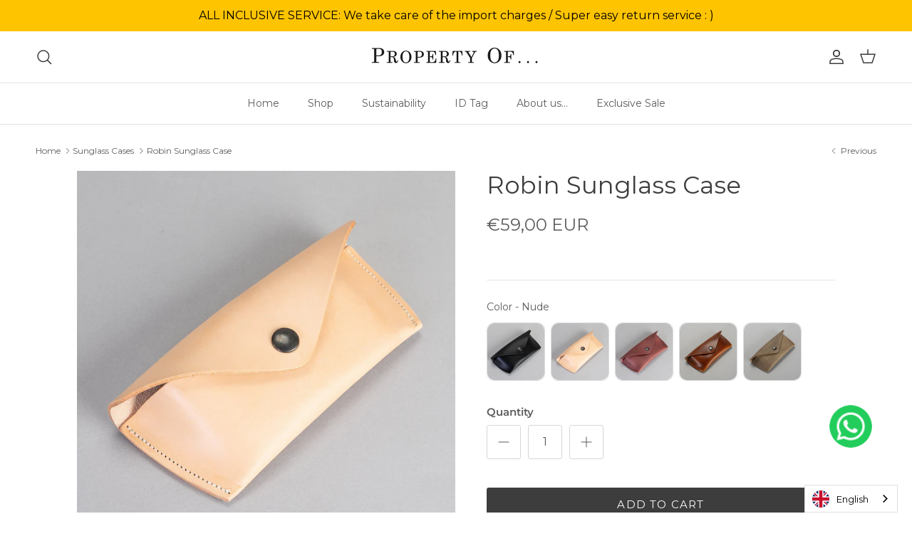

--- FILE ---
content_type: text/html; charset=utf-8
request_url: https://thepropertyof.com/en-de/collections/sunglass-cases/products/robin-sunglass-case?variant=40362434658500
body_size: 86470
content:
<!doctype html>
<html class="no-js" lang="en" dir="ltr">
<head>
  <script type="application/vnd.locksmith+json" data-locksmith>{"version":"v254","locked":false,"initialized":true,"scope":"product","access_granted":true,"access_denied":false,"requires_customer":false,"manual_lock":false,"remote_lock":false,"has_timeout":false,"remote_rendered":null,"hide_resource":false,"hide_links_to_resource":false,"transparent":true,"locks":{"all":[],"opened":[]},"keys":[],"keys_signature":"714f4966386e5234192dbb7c41a51dd0b95a283d085aa84360de1e1a067a6e75","state":{"template":"product.po-small-goods","theme":167813480773,"product":"robin-sunglass-case","collection":"sunglass-cases","page":null,"blog":null,"article":null,"app":null},"now":1769374691,"path":"\/collections\/sunglass-cases\/products\/robin-sunglass-case","locale_root_url":"\/en-de","canonical_url":"https:\/\/thepropertyof.com\/en-de\/products\/robin-sunglass-case","customer_id":null,"customer_id_signature":"714f4966386e5234192dbb7c41a51dd0b95a283d085aa84360de1e1a067a6e75","cart":null}</script><script data-locksmith>!function(){undefined;!function(){var s=window.Locksmith={},e=document.querySelector('script[type="application/vnd.locksmith+json"]'),n=e&&e.innerHTML;if(s.state={},s.util={},s.loading=!1,n)try{s.state=JSON.parse(n)}catch(d){}if(document.addEventListener&&document.querySelector){var o,a,i,t=[76,79,67,75,83,77,73,84,72,49,49],c=function(){a=t.slice(0)},l="style",r=function(e){e&&27!==e.keyCode&&"click"!==e.type||(document.removeEventListener("keydown",r),document.removeEventListener("click",r),o&&document.body.removeChild(o),o=null)};c(),document.addEventListener("keyup",function(e){if(e.keyCode===a[0]){if(clearTimeout(i),a.shift(),0<a.length)return void(i=setTimeout(c,1e3));c(),r(),(o=document.createElement("div"))[l].width="50%",o[l].maxWidth="1000px",o[l].height="85%",o[l].border="1px rgba(0, 0, 0, 0.2) solid",o[l].background="rgba(255, 255, 255, 0.99)",o[l].borderRadius="4px",o[l].position="fixed",o[l].top="50%",o[l].left="50%",o[l].transform="translateY(-50%) translateX(-50%)",o[l].boxShadow="0 2px 5px rgba(0, 0, 0, 0.3), 0 0 100vh 100vw rgba(0, 0, 0, 0.5)",o[l].zIndex="2147483645";var t=document.createElement("textarea");t.value=JSON.stringify(JSON.parse(n),null,2),t[l].border="none",t[l].display="block",t[l].boxSizing="border-box",t[l].width="100%",t[l].height="100%",t[l].background="transparent",t[l].padding="22px",t[l].fontFamily="monospace",t[l].fontSize="14px",t[l].color="#333",t[l].resize="none",t[l].outline="none",t.readOnly=!0,o.appendChild(t),document.body.appendChild(o),t.addEventListener("click",function(e){e.stopImmediatePropagation()}),t.select(),document.addEventListener("keydown",r),document.addEventListener("click",r)}})}s.isEmbedded=-1!==window.location.search.indexOf("_ab=0&_fd=0&_sc=1"),s.path=s.state.path||window.location.pathname,s.basePath=s.state.locale_root_url.concat("/apps/locksmith").replace(/^\/\//,"/"),s.reloading=!1,s.util.console=window.console||{log:function(){},error:function(){}},s.util.makeUrl=function(e,t){var n,o=s.basePath+e,a=[],i=s.cache();for(n in i)a.push(n+"="+encodeURIComponent(i[n]));for(n in t)a.push(n+"="+encodeURIComponent(t[n]));return s.state.customer_id&&(a.push("customer_id="+encodeURIComponent(s.state.customer_id)),a.push("customer_id_signature="+encodeURIComponent(s.state.customer_id_signature))),o+=(-1===o.indexOf("?")?"?":"&")+a.join("&")},s._initializeCallbacks=[],s.on=function(e,t){if("initialize"!==e)throw'Locksmith.on() currently only supports the "initialize" event';s._initializeCallbacks.push(t)},s.initializeSession=function(e){if(!s.isEmbedded){var t=!1,n=!0,o=!0;(e=e||{}).silent&&(o=n=!(t=!0)),s.ping({silent:t,spinner:n,reload:o,callback:function(){s._initializeCallbacks.forEach(function(e){e()})}})}},s.cache=function(e){var t={};try{var n=function a(e){return(document.cookie.match("(^|; )"+e+"=([^;]*)")||0)[2]};t=JSON.parse(decodeURIComponent(n("locksmith-params")||"{}"))}catch(d){}if(e){for(var o in e)t[o]=e[o];document.cookie="locksmith-params=; expires=Thu, 01 Jan 1970 00:00:00 GMT; path=/",document.cookie="locksmith-params="+encodeURIComponent(JSON.stringify(t))+"; path=/"}return t},s.cache.cart=s.state.cart,s.cache.cartLastSaved=null,s.params=s.cache(),s.util.reload=function(){s.reloading=!0;try{window.location.href=window.location.href.replace(/#.*/,"")}catch(d){s.util.console.error("Preferred reload method failed",d),window.location.reload()}},s.cache.saveCart=function(e){if(!s.cache.cart||s.cache.cart===s.cache.cartLastSaved)return e?e():null;var t=s.cache.cartLastSaved;s.cache.cartLastSaved=s.cache.cart,fetch("/cart/update.js",{method:"POST",headers:{"Content-Type":"application/json",Accept:"application/json"},body:JSON.stringify({attributes:{locksmith:s.cache.cart}})}).then(function(e){if(!e.ok)throw new Error("Cart update failed: "+e.status);return e.json()}).then(function(){e&&e()})["catch"](function(e){if(s.cache.cartLastSaved=t,!s.reloading)throw e})},s.util.spinnerHTML='<style>body{background:#FFF}@keyframes spin{from{transform:rotate(0deg)}to{transform:rotate(360deg)}}#loading{display:flex;width:100%;height:50vh;color:#777;align-items:center;justify-content:center}#loading .spinner{display:block;animation:spin 600ms linear infinite;position:relative;width:50px;height:50px}#loading .spinner-ring{stroke:currentColor;stroke-dasharray:100%;stroke-width:2px;stroke-linecap:round;fill:none}</style><div id="loading"><div class="spinner"><svg width="100%" height="100%"><svg preserveAspectRatio="xMinYMin"><circle class="spinner-ring" cx="50%" cy="50%" r="45%"></circle></svg></svg></div></div>',s.util.clobberBody=function(e){document.body.innerHTML=e},s.util.clobberDocument=function(e){e.responseText&&(e=e.responseText),document.documentElement&&document.removeChild(document.documentElement);var t=document.open("text/html","replace");t.writeln(e),t.close(),setTimeout(function(){var e=t.querySelector("[autofocus]");e&&e.focus()},100)},s.util.serializeForm=function(e){if(e&&"FORM"===e.nodeName){var t,n,o={};for(t=e.elements.length-1;0<=t;t-=1)if(""!==e.elements[t].name)switch(e.elements[t].nodeName){case"INPUT":switch(e.elements[t].type){default:case"text":case"hidden":case"password":case"button":case"reset":case"submit":o[e.elements[t].name]=e.elements[t].value;break;case"checkbox":case"radio":e.elements[t].checked&&(o[e.elements[t].name]=e.elements[t].value);break;case"file":}break;case"TEXTAREA":o[e.elements[t].name]=e.elements[t].value;break;case"SELECT":switch(e.elements[t].type){case"select-one":o[e.elements[t].name]=e.elements[t].value;break;case"select-multiple":for(n=e.elements[t].options.length-1;0<=n;n-=1)e.elements[t].options[n].selected&&(o[e.elements[t].name]=e.elements[t].options[n].value)}break;case"BUTTON":switch(e.elements[t].type){case"reset":case"submit":case"button":o[e.elements[t].name]=e.elements[t].value}}return o}},s.util.on=function(e,i,s,t){t=t||document;var c="locksmith-"+e+i,n=function(e){var t=e.target,n=e.target.parentElement,o=t&&t.className&&(t.className.baseVal||t.className)||"",a=n&&n.className&&(n.className.baseVal||n.className)||"";("string"==typeof o&&-1!==o.split(/\s+/).indexOf(i)||"string"==typeof a&&-1!==a.split(/\s+/).indexOf(i))&&!e[c]&&(e[c]=!0,s(e))};t.attachEvent?t.attachEvent(e,n):t.addEventListener(e,n,!1)},s.util.enableActions=function(e){s.util.on("click","locksmith-action",function(e){e.preventDefault();var t=e.target;t.dataset.confirmWith&&!confirm(t.dataset.confirmWith)||(t.disabled=!0,t.innerText=t.dataset.disableWith,s.post("/action",t.dataset.locksmithParams,{spinner:!1,type:"text",success:function(e){(e=JSON.parse(e.responseText)).message&&alert(e.message),s.util.reload()}}))},e)},s.util.inject=function(e,t){var n=["data","locksmith","append"];if(-1!==t.indexOf(n.join("-"))){var o=document.createElement("div");o.innerHTML=t,e.appendChild(o)}else e.innerHTML=t;var a,i,s=e.querySelectorAll("script");for(i=0;i<s.length;++i){a=s[i];var c=document.createElement("script");if(a.type&&(c.type=a.type),a.src)c.src=a.src;else{var l=document.createTextNode(a.innerHTML);c.appendChild(l)}e.appendChild(c)}var r=e.querySelector("[autofocus]");r&&r.focus()},s.post=function(e,t,n){!1!==(n=n||{}).spinner&&s.util.clobberBody(s.util.spinnerHTML);var o={};n.container===document?(o.layout=1,n.success=function(e){s.util.clobberDocument(e)}):n.container&&(o.layout=0,n.success=function(e){var t=document.getElementById(n.container);s.util.inject(t,e),t.id===t.firstChild.id&&t.parentElement.replaceChild(t.firstChild,t)}),n.form_type&&(t.form_type=n.form_type),n.include_layout_classes!==undefined&&(t.include_layout_classes=n.include_layout_classes),n.lock_id!==undefined&&(t.lock_id=n.lock_id),s.loading=!0;var a=s.util.makeUrl(e,o),i="json"===n.type||"text"===n.type;fetch(a,{method:"POST",headers:{"Content-Type":"application/json",Accept:i?"application/json":"text/html"},body:JSON.stringify(t)}).then(function(e){if(!e.ok)throw new Error("Request failed: "+e.status);return e.text()}).then(function(e){var t=n.success||s.util.clobberDocument;t(i?{responseText:e}:e)})["catch"](function(e){if(!s.reloading)if("dashboard.weglot.com"!==window.location.host){if(!n.silent)throw alert("Something went wrong! Please refresh and try again."),e;console.error(e)}else console.error(e)})["finally"](function(){s.loading=!1})},s.postResource=function(e,t){e.path=s.path,e.search=window.location.search,e.state=s.state,e.passcode&&(e.passcode=e.passcode.trim()),e.email&&(e.email=e.email.trim()),e.state.cart=s.cache.cart,e.locksmith_json=s.jsonTag,e.locksmith_json_signature=s.jsonTagSignature,s.post("/resource",e,t)},s.ping=function(e){if(!s.isEmbedded){e=e||{};var t=function(){e.reload?s.util.reload():"function"==typeof e.callback&&e.callback()};s.post("/ping",{path:s.path,search:window.location.search,state:s.state},{spinner:!!e.spinner,silent:"undefined"==typeof e.silent||e.silent,type:"text",success:function(e){e&&e.responseText?((e=JSON.parse(e.responseText)).messages&&0<e.messages.length&&s.showMessages(e.messages),e.cart&&s.cache.cart!==e.cart?(s.cache.cart=e.cart,s.cache.saveCart(function(){t(),e.cart&&e.cart.match(/^.+:/)&&s.util.reload()})):t()):console.error("[Locksmith] Invalid result in ping callback:",e)}})}},s.timeoutMonitor=function(){var e=s.cache.cart;s.ping({callback:function(){e!==s.cache.cart||setTimeout(function(){s.timeoutMonitor()},6e4)}})},s.showMessages=function(e){var t=document.createElement("div");t.style.position="fixed",t.style.left=0,t.style.right=0,t.style.bottom="-50px",t.style.opacity=0,t.style.background="#191919",t.style.color="#ddd",t.style.transition="bottom 0.2s, opacity 0.2s",t.style.zIndex=999999,t.innerHTML="        <style>          .locksmith-ab .locksmith-b { display: none; }          .locksmith-ab.toggled .locksmith-b { display: flex; }          .locksmith-ab.toggled .locksmith-a { display: none; }          .locksmith-flex { display: flex; flex-wrap: wrap; justify-content: space-between; align-items: center; padding: 10px 20px; }          .locksmith-message + .locksmith-message { border-top: 1px #555 solid; }          .locksmith-message a { color: inherit; font-weight: bold; }          .locksmith-message a:hover { color: inherit; opacity: 0.8; }          a.locksmith-ab-toggle { font-weight: inherit; text-decoration: underline; }          .locksmith-text { flex-grow: 1; }          .locksmith-cta { flex-grow: 0; text-align: right; }          .locksmith-cta button { transform: scale(0.8); transform-origin: left; }          .locksmith-cta > * { display: block; }          .locksmith-cta > * + * { margin-top: 10px; }          .locksmith-message a.locksmith-close { flex-grow: 0; text-decoration: none; margin-left: 15px; font-size: 30px; font-family: monospace; display: block; padding: 2px 10px; }                    @media screen and (max-width: 600px) {            .locksmith-wide-only { display: none !important; }            .locksmith-flex { padding: 0 15px; }            .locksmith-flex > * { margin-top: 5px; margin-bottom: 5px; }            .locksmith-cta { text-align: left; }          }                    @media screen and (min-width: 601px) {            .locksmith-narrow-only { display: none !important; }          }        </style>      "+e.map(function(e){return'<div class="locksmith-message">'+e+"</div>"}).join(""),document.body.appendChild(t),document.body.style.position="relative",document.body.parentElement.style.paddingBottom=t.offsetHeight+"px",setTimeout(function(){t.style.bottom=0,t.style.opacity=1},50),s.util.on("click","locksmith-ab-toggle",function(e){e.preventDefault();for(var t=e.target.parentElement;-1===t.className.split(" ").indexOf("locksmith-ab");)t=t.parentElement;-1!==t.className.split(" ").indexOf("toggled")?t.className=t.className.replace("toggled",""):t.className=t.className+" toggled"}),s.util.enableActions(t)}}()}();</script>
      <script data-locksmith>Locksmith.cache.cart=null</script>

  <script data-locksmith>Locksmith.jsonTag="{\"version\":\"v254\",\"locked\":false,\"initialized\":true,\"scope\":\"product\",\"access_granted\":true,\"access_denied\":false,\"requires_customer\":false,\"manual_lock\":false,\"remote_lock\":false,\"has_timeout\":false,\"remote_rendered\":null,\"hide_resource\":false,\"hide_links_to_resource\":false,\"transparent\":true,\"locks\":{\"all\":[],\"opened\":[]},\"keys\":[],\"keys_signature\":\"714f4966386e5234192dbb7c41a51dd0b95a283d085aa84360de1e1a067a6e75\",\"state\":{\"template\":\"product.po-small-goods\",\"theme\":167813480773,\"product\":\"robin-sunglass-case\",\"collection\":\"sunglass-cases\",\"page\":null,\"blog\":null,\"article\":null,\"app\":null},\"now\":1769374691,\"path\":\"\\\/collections\\\/sunglass-cases\\\/products\\\/robin-sunglass-case\",\"locale_root_url\":\"\\\/en-de\",\"canonical_url\":\"https:\\\/\\\/thepropertyof.com\\\/en-de\\\/products\\\/robin-sunglass-case\",\"customer_id\":null,\"customer_id_signature\":\"714f4966386e5234192dbb7c41a51dd0b95a283d085aa84360de1e1a067a6e75\",\"cart\":null}";Locksmith.jsonTagSignature="ff0857389a7c59ba5f35753044be6b85a822dc8112126e962105befe80b6a8fe"</script>

	<script id="pandectes-rules">   /* PANDECTES-GDPR: DO NOT MODIFY AUTO GENERATED CODE OF THIS SCRIPT */      window.PandectesSettings = {"store":{"id":58079051972,"plan":"basic","theme":"tpo-symmetry/master","primaryLocale":"en","adminMode":false,"headless":false,"storefrontRootDomain":"","checkoutRootDomain":"","storefrontAccessToken":""},"tsPublished":1724931147,"declaration":{"showPurpose":false,"showProvider":false,"showDateGenerated":false},"language":{"languageMode":"Single","fallbackLanguage":"en","languageDetection":"browser","languagesSupported":[]},"texts":{"managed":{"headerText":{"en":"We respect your privacy"},"consentText":{"en":"This website uses cookies to ensure you get the best experience."},"dismissButtonText":{"en":"Ok"},"linkText":{"en":"Learn more"},"imprintText":{"en":"Imprint"},"preferencesButtonText":{"en":"Preferences"},"allowButtonText":{"en":"Accept"},"denyButtonText":{"en":"Decline"},"leaveSiteButtonText":{"en":"Leave this site"},"cookiePolicyText":{"en":"Cookie policy"},"preferencesPopupTitleText":{"en":"Manage consent preferences"},"preferencesPopupIntroText":{"en":"We use cookies to optimize website functionality, analyze the performance, and provide personalized experience to you. Some cookies are essential to make the website operate and function correctly. Those cookies cannot be disabled. In this window you can manage your preference of cookies."},"preferencesPopupCloseButtonText":{"en":"Close"},"preferencesPopupAcceptAllButtonText":{"en":"Accept all"},"preferencesPopupRejectAllButtonText":{"en":"Reject all"},"preferencesPopupSaveButtonText":{"en":"Save preferences"},"accessSectionTitleText":{"en":"Data portability"},"accessSectionParagraphText":{"en":"You have the right to request access to your data at any time."},"rectificationSectionTitleText":{"en":"Data Rectification"},"rectificationSectionParagraphText":{"en":"You have the right to request your data to be updated whenever you think it is appropriate."},"erasureSectionTitleText":{"en":"Right to be forgotten"},"erasureSectionParagraphText":{"en":"You have the right to ask all your data to be erased. After that, you will no longer be able to access your account."},"declIntroText":{"en":"We use cookies to optimize website functionality, analyze the performance, and provide personalized experience to you. Some cookies are essential to make the website operate and function correctly. Those cookies cannot be disabled. In this window you can manage your preference of cookies."}},"categories":{"strictlyNecessaryCookiesTitleText":{"en":"Strictly necessary cookies"},"functionalityCookiesTitleText":{"en":"Functional cookies"},"performanceCookiesTitleText":{"en":"Performance cookies"},"targetingCookiesTitleText":{"en":"Targeting cookies"},"unclassifiedCookiesTitleText":{"en":"Unclassified cookies"},"strictlyNecessaryCookiesDescriptionText":{"en":"These cookies are essential in order to enable you to move around the website and use its features, such as accessing secure areas of the website. The website cannot function properly without these cookies."},"functionalityCookiesDescriptionText":{"en":"These cookies enable the site to provide enhanced functionality and personalisation. They may be set by us or by third party providers whose services we have added to our pages. If you do not allow these cookies then some or all of these services may not function properly."},"performanceCookiesDescriptionText":{"en":"These cookies enable us to monitor and improve the performance of our website. For example, they allow us to count visits, identify traffic sources and see which parts of the site are most popular."},"targetingCookiesDescriptionText":{"en":"These cookies may be set through our site by our advertising partners. They may be used by those companies to build a profile of your interests and show you relevant adverts on other sites.    They do not store directly personal information, but are based on uniquely identifying your browser and internet device. If you do not allow these cookies, you will experience less targeted advertising."},"unclassifiedCookiesDescriptionText":{"en":"Unclassified cookies are cookies that we are in the process of classifying, together with the providers of individual cookies."}},"auto":{"declName":{"en":"Name"},"declPath":{"en":"Path"},"declType":{"en":"Type"},"declDomain":{"en":"Domain"},"declPurpose":{"en":"Purpose"},"declProvider":{"en":"Provider"},"declRetention":{"en":"Retention"},"declFirstParty":{"en":"First-party"},"declThirdParty":{"en":"Third-party"},"declSeconds":{"en":"seconds"},"declMinutes":{"en":"minutes"},"declHours":{"en":"hours"},"declDays":{"en":"days"},"declMonths":{"en":"months"},"declYears":{"en":"years"},"declSession":{"en":"Session"},"cookiesDetailsText":{"en":"Cookies details"},"preferencesPopupAlwaysAllowedText":{"en":"Always allowed"},"submitButton":{"en":"Submit"},"submittingButton":{"en":"Submitting..."},"cancelButton":{"en":"Cancel"},"guestsSupportInfoText":{"en":"Please login with your customer account to further proceed."},"guestsSupportEmailPlaceholder":{"en":"E-mail address"},"guestsSupportEmailValidationError":{"en":"Email is not valid"},"guestsSupportEmailSuccessTitle":{"en":"Thank you for your request"},"guestsSupportEmailFailureTitle":{"en":"A problem occurred"},"guestsSupportEmailSuccessMessage":{"en":"If you are registered as a customer of this store, you will soon receive an email with instructions on how to proceed."},"guestsSupportEmailFailureMessage":{"en":"Your request was not submitted. Please try again and if problem persists, contact store owner for assistance."},"confirmationSuccessTitle":{"en":"Your request is verified"},"confirmationFailureTitle":{"en":"A problem occurred"},"confirmationSuccessMessage":{"en":"We will soon get back to you as to your request."},"confirmationFailureMessage":{"en":"Your request was not verified. Please try again and if problem persists, contact store owner for assistance"},"consentSectionTitleText":{"en":"Your cookie consent"},"consentSectionNoConsentText":{"en":"You have not consented to the cookies policy of this website."},"consentSectionConsentedText":{"en":"You consented to the cookies policy of this website on"},"consentStatus":{"en":"Consent preference"},"consentDate":{"en":"Consent date"},"consentId":{"en":"Consent ID"},"consentSectionChangeConsentActionText":{"en":"Change consent preference"},"accessSectionGDPRRequestsActionText":{"en":"Data subject requests"},"accessSectionAccountInfoActionText":{"en":"Personal data"},"accessSectionOrdersRecordsActionText":{"en":"Orders"},"accessSectionDownloadReportActionText":{"en":"Request export"},"rectificationCommentPlaceholder":{"en":"Describe what you want to be updated"},"rectificationCommentValidationError":{"en":"Comment is required"},"rectificationSectionEditAccountActionText":{"en":"Request an update"},"erasureSectionRequestDeletionActionText":{"en":"Request personal data deletion"}}},"library":{"previewMode":false,"fadeInTimeout":0,"defaultBlocked":7,"showLink":true,"showImprintLink":false,"showGoogleLink":false,"enabled":true,"cookie":{"name":"_pandectes_gdpr","expiryDays":365,"secure":true},"dismissOnScroll":false,"dismissOnWindowClick":false,"dismissOnTimeout":false,"palette":{"popup":{"background":"#5C785C","backgroundForCalculations":{"a":1,"b":92,"g":120,"r":92},"text":"#B2D192"},"button":{"background":"transparent","backgroundForCalculations":{"a":1,"b":252,"g":122,"r":35},"text":"#CBDEB7","textForCalculation":{"a":1,"b":183,"g":222,"r":203},"border":"#CBDEB7"}},"content":{"href":"https://property-of-test.myshopify.com/policies/privacy-policy","close":"&#10005;","target":"_blank","logo":"<img class=\"cc-banner-logo\" height=\"40\" width=\"40\" src=\"https://cdn.shopify.com/s/files/1/0580/7905/1972/t/19/assets/pandectes-logo.png?v=1717589836\" alt=\"PROPERTY OF...\" />"},"window":"<div role=\"dialog\" aria-live=\"polite\" aria-label=\"cookieconsent\" aria-describedby=\"cookieconsent:desc\" id=\"pandectes-banner\" class=\"cc-window-wrapper cc-bottom-center-wrapper\"><div class=\"pd-cookie-banner-window cc-window {{classes}}\"><!--googleoff: all-->{{children}}<!--googleon: all--></div></div>","compliance":{"opt-both":"<div class=\"cc-compliance cc-highlight\">{{deny}}{{allow}}</div>"},"type":"opt-both","layouts":{"basic":"{{logo}}{{messagelink}}{{compliance}}{{close}}"},"position":"bottom-center","theme":"wired","revokable":false,"animateRevokable":false,"static":false,"autoAttach":true,"hasTransition":true,"blacklistPage":[""]},"geolocation":{"brOnly":false,"caOnly":false,"euOnly":false},"dsr":{"guestsSupport":false,"accessSectionDownloadReportAuto":false},"banner":{"resetTs":1658825505,"extraCss":"        .cc-banner-logo {max-width: 41em!important;}    @media(min-width: 768px) {.cc-window.cc-floating{max-width: 41em!important;width: 41em!important;}}    .cc-message, .pd-cookie-banner-window .cc-header, .cc-logo {text-align: center}    .cc-window-wrapper{z-index: 2147483647;}    .cc-window{z-index: 2147483647;font-family: inherit;}    .pd-cookie-banner-window .cc-header{font-family: inherit;}    .pd-cp-ui{font-family: inherit; background-color: #5C785C;color:#B2D192;}    button.pd-cp-btn, a.pd-cp-btn{}    input + .pd-cp-preferences-slider{background-color: rgba(178, 209, 146, 0.3)}    .pd-cp-scrolling-section::-webkit-scrollbar{background-color: rgba(178, 209, 146, 0.3)}    input:checked + .pd-cp-preferences-slider{background-color: rgba(178, 209, 146, 1)}    .pd-cp-scrolling-section::-webkit-scrollbar-thumb {background-color: rgba(178, 209, 146, 1)}    .pd-cp-ui-close{color:#B2D192;}    .pd-cp-preferences-slider:before{background-color: #5C785C}    .pd-cp-title:before {border-color: #B2D192!important}    .pd-cp-preferences-slider{background-color:#B2D192}    .pd-cp-toggle{color:#B2D192!important}    @media(max-width:699px) {.pd-cp-ui-close-top svg {fill: #B2D192}}    .pd-cp-toggle:hover,.pd-cp-toggle:visited,.pd-cp-toggle:active{color:#B2D192!important}    .pd-cookie-banner-window {box-shadow: 0 0 18px rgb(0 0 0 / 20%);}  ","customJavascript":null,"showPoweredBy":false,"hybridStrict":false,"cookiesBlockedByDefault":"7","isActive":true,"implicitSavePreferences":false,"cookieIcon":false,"blockBots":false,"showCookiesDetails":true,"hasTransition":true,"blockingPage":false,"showOnlyLandingPage":false,"leaveSiteUrl":"https://www.google.com","linkRespectStoreLang":false},"cookies":{"0":[{"name":"_tracking_consent","type":"http","domain":".thepropertyof.com","path":"/","provider":"Shopify","firstParty":true,"retention":"1 year(s)","expires":1,"unit":"declYears","purpose":{"en":"Tracking preferences."}},{"name":"cart_ver","type":"http","domain":"thepropertyof.com","path":"/","provider":"Shopify","firstParty":true,"retention":"1 year(s)","expires":1,"unit":"declYears","purpose":{"en":"Used in connection with shopping cart."}},{"name":"secure_customer_sig","type":"http","domain":"thepropertyof.com","path":"/","provider":"Shopify","firstParty":true,"retention":"1 year(s)","expires":1,"unit":"declYears","purpose":{"en":"Used in connection with customer login."}},{"name":"cart_sig","type":"http","domain":"thepropertyof.com","path":"/","provider":"Shopify","firstParty":true,"retention":"1 year(s)","expires":1,"unit":"declYears","purpose":{"en":"Shopify analytics."}},{"name":"cart_ts","type":"http","domain":"thepropertyof.com","path":"/","provider":"Shopify","firstParty":true,"retention":"1 year(s)","expires":1,"unit":"declYears","purpose":{"en":"Used in connection with checkout."}},{"name":"cart","type":"http","domain":"thepropertyof.com","path":"/","provider":"Shopify","firstParty":true,"retention":"1 year(s)","expires":1,"unit":"declYears","purpose":{"en":"Necessary for the shopping cart functionality on the website."}},{"name":"_secure_session_id","type":"http","domain":"thepropertyof.com","path":"/","provider":"Shopify","firstParty":true,"retention":"1 year(s)","expires":1,"unit":"declYears","purpose":{"en":"Used in connection with navigation through a storefront."}},{"name":"cart_currency","type":"http","domain":"thepropertyof.com","path":"/","provider":"Shopify","firstParty":true,"retention":"1 year(s)","expires":1,"unit":"declYears","purpose":{"en":"The cookie is necessary for the secure checkout and payment function on the website. This function is provided by shopify.com."}}],"1":[{"name":"_shopify_s","type":"http","domain":".thepropertyof.com","path":"/","provider":"Shopify","firstParty":true,"retention":"1 year(s)","expires":1,"unit":"declYears","purpose":{"en":"Shopify analytics."}},{"name":"_s","type":"http","domain":".thepropertyof.com","path":"/","provider":"Shopify","firstParty":true,"retention":"1 year(s)","expires":1,"unit":"declYears","purpose":{"en":"Shopify analytics."}},{"name":"_shopify_sa_t","type":"http","domain":".thepropertyof.com","path":"/","provider":"Shopify","firstParty":true,"retention":"1 year(s)","expires":1,"unit":"declYears","purpose":{"en":"Shopify analytics relating to marketing & referrals."}},{"name":"_shopify_y","type":"http","domain":".thepropertyof.com","path":"/","provider":"Shopify","firstParty":true,"retention":"1 year(s)","expires":1,"unit":"declYears","purpose":{"en":"Shopify analytics."}},{"name":"_orig_referrer","type":"http","domain":".thepropertyof.com","path":"/","provider":"Shopify","firstParty":true,"retention":"1 year(s)","expires":1,"unit":"declYears","purpose":{"en":"Tracks landing pages."}},{"name":"_shopify_sa_p","type":"http","domain":".thepropertyof.com","path":"/","provider":"Shopify","firstParty":true,"retention":"1 year(s)","expires":1,"unit":"declYears","purpose":{"en":"Shopify analytics relating to marketing & referrals."}},{"name":"_landing_page","type":"http","domain":".thepropertyof.com","path":"/","provider":"Shopify","firstParty":true,"retention":"1 year(s)","expires":1,"unit":"declYears","purpose":{"en":"Tracks landing pages."}},{"name":"_y","type":"http","domain":".thepropertyof.com","path":"/","provider":"Shopify","firstParty":true,"retention":"1 year(s)","expires":1,"unit":"declYears","purpose":{"en":"Shopify analytics."}}],"2":[{"name":"_gid","type":"http","domain":".thepropertyof.com","path":"/","provider":"Google","firstParty":true,"retention":"1 year(s)","expires":1,"unit":"declYears","purpose":{"en":"Cookie is placed by Google Analytics to count and track pageviews."}},{"name":"_gat","type":"http","domain":".thepropertyof.com","path":"/","provider":"Google","firstParty":true,"retention":"1 year(s)","expires":1,"unit":"declYears","purpose":{"en":"Cookie is placed by Google Analytics to filter requests from bots."}},{"name":"_ga","type":"http","domain":".thepropertyof.com","path":"/","provider":"Google","firstParty":true,"retention":"1 year(s)","expires":1,"unit":"declYears","purpose":{"en":"Cookie is set by Google Analytics with unknown functionality"}}],"4":[{"name":"_fbp","type":"http","domain":".thepropertyof.com","path":"/","provider":"Facebook","firstParty":true,"retention":"1 year(s)","expires":1,"unit":"declYears","purpose":{"en":"Cookie is placed by Facebook to track visits across websites."}}],"8":[{"name":"_hjIncludedInSessionSample","type":"http","domain":"thepropertyof.com","path":"/","provider":"Unknown","firstParty":true,"retention":"1 year(s)","expires":1,"unit":"declYears","purpose":{"en":""}},{"name":"_hjSessionUser_2769174","type":"http","domain":".thepropertyof.com","path":"/","provider":"Unknown","firstParty":true,"retention":"1 year(s)","expires":1,"unit":"declYears","purpose":{"en":""}},{"name":"_hjAbsoluteSessionInProgress","type":"http","domain":".thepropertyof.com","path":"/","provider":"Unknown","firstParty":true,"retention":"1 year(s)","expires":1,"unit":"declYears","purpose":{"en":""}},{"name":"_hjFirstSeen","type":"http","domain":".thepropertyof.com","path":"/","provider":"Unknown","firstParty":true,"retention":"1 year(s)","expires":1,"unit":"declYears","purpose":{"en":""}},{"name":"_dd_s","type":"http","domain":"thepropertyof.com","path":"/","provider":"Unknown","firstParty":true,"retention":"1 year(s)","expires":1,"unit":"declYears","purpose":{"en":""}},{"name":"qab_previous_pathname","type":"http","domain":"thepropertyof.com","path":"/","provider":"Unknown","firstParty":true,"retention":"Session","expires":1,"unit":"declDays","purpose":{"en":""}},{"name":"_hjSession_2769174","type":"http","domain":".thepropertyof.com","path":"/","provider":"Unknown","firstParty":true,"retention":"1 year(s)","expires":1,"unit":"declYears","purpose":{"en":""}},{"name":"localization","type":"http","domain":"thepropertyof.com","path":"/","provider":"Unknown","firstParty":true,"retention":"1 year(s)","expires":1,"unit":"declYears","purpose":{"en":""}}]},"blocker":{"isActive":false,"googleConsentMode":{"id":"","analyticsId":"","adwordsId":"","isActive":false,"adStorageCategory":4,"analyticsStorageCategory":2,"personalizationStorageCategory":1,"functionalityStorageCategory":1,"customEvent":true,"securityStorageCategory":0,"redactData":true,"urlPassthrough":false},"facebookPixel":{"id":"","isActive":false,"ldu":false},"microsoft":{},"rakuten":{"isActive":false,"cmp":false,"ccpa":false},"defaultBlocked":7,"patterns":{"whiteList":[],"blackList":{"1":[],"2":[],"4":[],"8":[]},"iframesWhiteList":[],"iframesBlackList":{"1":[],"2":[],"4":[],"8":[]},"beaconsWhiteList":[],"beaconsBlackList":{"1":[],"2":[],"4":[],"8":[]}}}}      !function(){"use strict";window.PandectesRules=window.PandectesRules||{},window.PandectesRules.manualBlacklist={1:[],2:[],4:[]},window.PandectesRules.blacklistedIFrames={1:[],2:[],4:[]},window.PandectesRules.blacklistedCss={1:[],2:[],4:[]},window.PandectesRules.blacklistedBeacons={1:[],2:[],4:[]};var e="javascript/blocked";function t(e){return new RegExp(e.replace(/[/\\.+?$()]/g,"\\$&").replace("*","(.*)"))}var n=function(e){var t=arguments.length>1&&void 0!==arguments[1]?arguments[1]:"log";new URLSearchParams(window.location.search).get("log")&&console[t]("PandectesRules: ".concat(e))};function a(e){var t=document.createElement("script");t.async=!0,t.src=e,document.head.appendChild(t)}function r(e,t){(null==t||t>e.length)&&(t=e.length);for(var n=0,a=Array(t);n<t;n++)a[n]=e[n];return a}function o(e,t,n){return(t=function(e){var t=function(e,t){if("object"!=typeof e||!e)return e;var n=e[Symbol.toPrimitive];if(void 0!==n){var a=n.call(e,t||"default");if("object"!=typeof a)return a;throw new TypeError("@@toPrimitive must return a primitive value.")}return("string"===t?String:Number)(e)}(e,"string");return"symbol"==typeof t?t:t+""}(t))in e?Object.defineProperty(e,t,{value:n,enumerable:!0,configurable:!0,writable:!0}):e[t]=n,e}function i(e,t){var n=Object.keys(e);if(Object.getOwnPropertySymbols){var a=Object.getOwnPropertySymbols(e);t&&(a=a.filter((function(t){return Object.getOwnPropertyDescriptor(e,t).enumerable}))),n.push.apply(n,a)}return n}function s(e){for(var t=1;t<arguments.length;t++){var n=null!=arguments[t]?arguments[t]:{};t%2?i(Object(n),!0).forEach((function(t){o(e,t,n[t])})):Object.getOwnPropertyDescriptors?Object.defineProperties(e,Object.getOwnPropertyDescriptors(n)):i(Object(n)).forEach((function(t){Object.defineProperty(e,t,Object.getOwnPropertyDescriptor(n,t))}))}return e}function c(e,t){return function(e){if(Array.isArray(e))return e}(e)||function(e,t){var n=null==e?null:"undefined"!=typeof Symbol&&e[Symbol.iterator]||e["@@iterator"];if(null!=n){var a,r,o,i,s=[],c=!0,l=!1;try{if(o=(n=n.call(e)).next,0===t){if(Object(n)!==n)return;c=!1}else for(;!(c=(a=o.call(n)).done)&&(s.push(a.value),s.length!==t);c=!0);}catch(e){l=!0,r=e}finally{try{if(!c&&null!=n.return&&(i=n.return(),Object(i)!==i))return}finally{if(l)throw r}}return s}}(e,t)||d(e,t)||function(){throw new TypeError("Invalid attempt to destructure non-iterable instance.\nIn order to be iterable, non-array objects must have a [Symbol.iterator]() method.")}()}function l(e){return function(e){if(Array.isArray(e))return r(e)}(e)||function(e){if("undefined"!=typeof Symbol&&null!=e[Symbol.iterator]||null!=e["@@iterator"])return Array.from(e)}(e)||d(e)||function(){throw new TypeError("Invalid attempt to spread non-iterable instance.\nIn order to be iterable, non-array objects must have a [Symbol.iterator]() method.")}()}function d(e,t){if(e){if("string"==typeof e)return r(e,t);var n={}.toString.call(e).slice(8,-1);return"Object"===n&&e.constructor&&(n=e.constructor.name),"Map"===n||"Set"===n?Array.from(e):"Arguments"===n||/^(?:Ui|I)nt(?:8|16|32)(?:Clamped)?Array$/.test(n)?r(e,t):void 0}}var u=window.PandectesRulesSettings||window.PandectesSettings,f=!(void 0===window.dataLayer||!Array.isArray(window.dataLayer)||!window.dataLayer.some((function(e){return"pandectes_full_scan"===e.event}))),g=function(){var e,t=arguments.length>0&&void 0!==arguments[0]?arguments[0]:"_pandectes_gdpr",n=("; "+document.cookie).split("; "+t+"=");if(n.length<2)e={};else{var a=n.pop().split(";");e=window.atob(a.shift())}var r=function(e){try{return JSON.parse(e)}catch(e){return!1}}(e);return!1!==r?r:e}(),p=u.banner.isActive,h=u.blocker,y=h.defaultBlocked,v=h.patterns,w=g&&null!==g.preferences&&void 0!==g.preferences?g.preferences:null,m=f?0:p?null===w?y:w:0,b={1:!(1&m),2:!(2&m),4:!(4&m)},k=v.blackList,_=v.whiteList,S=v.iframesBlackList,L=v.iframesWhiteList,C=v.beaconsBlackList,A=v.beaconsWhiteList,P={blackList:[],whiteList:[],iframesBlackList:{1:[],2:[],4:[],8:[]},iframesWhiteList:[],beaconsBlackList:{1:[],2:[],4:[],8:[]},beaconsWhiteList:[]};[1,2,4].map((function(e){var n;b[e]||((n=P.blackList).push.apply(n,l(k[e].length?k[e].map(t):[])),P.iframesBlackList[e]=S[e].length?S[e].map(t):[],P.beaconsBlackList[e]=C[e].length?C[e].map(t):[])})),P.whiteList=_.length?_.map(t):[],P.iframesWhiteList=L.length?L.map(t):[],P.beaconsWhiteList=A.length?A.map(t):[];var O={scripts:[],iframes:{1:[],2:[],4:[]},beacons:{1:[],2:[],4:[]},css:{1:[],2:[],4:[]}},E=function(t,n){return t&&(!n||n!==e)&&(!P.blackList||P.blackList.some((function(e){return e.test(t)})))&&(!P.whiteList||P.whiteList.every((function(e){return!e.test(t)})))},B=function(e,t){var n=P.iframesBlackList[t],a=P.iframesWhiteList;return e&&(!n||n.some((function(t){return t.test(e)})))&&(!a||a.every((function(t){return!t.test(e)})))},I=function(e,t){var n=P.beaconsBlackList[t],a=P.beaconsWhiteList;return e&&(!n||n.some((function(t){return t.test(e)})))&&(!a||a.every((function(t){return!t.test(e)})))},j=new MutationObserver((function(e){for(var t=0;t<e.length;t++)for(var n=e[t].addedNodes,a=0;a<n.length;a++){var r=n[a],o=r.dataset&&r.dataset.cookiecategory;if(1===r.nodeType&&"LINK"===r.tagName){var i=r.dataset&&r.dataset.href;if(i&&o)switch(o){case"functionality":case"C0001":O.css[1].push(i);break;case"performance":case"C0002":O.css[2].push(i);break;case"targeting":case"C0003":O.css[4].push(i)}}}})),T=new MutationObserver((function(t){for(var a=0;a<t.length;a++)for(var r=t[a].addedNodes,o=function(){var t=r[i],a=t.src||t.dataset&&t.dataset.src,o=t.dataset&&t.dataset.cookiecategory;if(1===t.nodeType&&"IFRAME"===t.tagName){if(a){var s=!1;B(a,1)||"functionality"===o||"C0001"===o?(s=!0,O.iframes[1].push(a)):B(a,2)||"performance"===o||"C0002"===o?(s=!0,O.iframes[2].push(a)):(B(a,4)||"targeting"===o||"C0003"===o)&&(s=!0,O.iframes[4].push(a)),s&&(t.removeAttribute("src"),t.setAttribute("data-src",a))}}else if(1===t.nodeType&&"IMG"===t.tagName){if(a){var c=!1;I(a,1)?(c=!0,O.beacons[1].push(a)):I(a,2)?(c=!0,O.beacons[2].push(a)):I(a,4)&&(c=!0,O.beacons[4].push(a)),c&&(t.removeAttribute("src"),t.setAttribute("data-src",a))}}else if(1===t.nodeType&&"SCRIPT"===t.tagName){var l=t.type,d=!1;if(E(a,l)?(n("rule blocked: ".concat(a)),d=!0):a&&o?n("manually blocked @ ".concat(o,": ").concat(a)):o&&n("manually blocked @ ".concat(o,": inline code")),d){O.scripts.push([t,l]),t.type=e;var u=function(n){t.getAttribute("type")===e&&n.preventDefault(),t.removeEventListener("beforescriptexecute",u)};t.addEventListener("beforescriptexecute",u),t.parentElement&&t.parentElement.removeChild(t)}}},i=0;i<r.length;i++)o()})),R=document.createElement,D={src:Object.getOwnPropertyDescriptor(HTMLScriptElement.prototype,"src"),type:Object.getOwnPropertyDescriptor(HTMLScriptElement.prototype,"type")};window.PandectesRules.unblockCss=function(e){var t=O.css[e]||[];t.length&&n("Unblocking CSS for ".concat(e)),t.forEach((function(e){var t=document.querySelector('link[data-href^="'.concat(e,'"]'));t.removeAttribute("data-href"),t.href=e})),O.css[e]=[]},window.PandectesRules.unblockIFrames=function(e){var t=O.iframes[e]||[];t.length&&n("Unblocking IFrames for ".concat(e)),P.iframesBlackList[e]=[],t.forEach((function(e){var t=document.querySelector('iframe[data-src^="'.concat(e,'"]'));t.removeAttribute("data-src"),t.src=e})),O.iframes[e]=[]},window.PandectesRules.unblockBeacons=function(e){var t=O.beacons[e]||[];t.length&&n("Unblocking Beacons for ".concat(e)),P.beaconsBlackList[e]=[],t.forEach((function(e){var t=document.querySelector('img[data-src^="'.concat(e,'"]'));t.removeAttribute("data-src"),t.src=e})),O.beacons[e]=[]},window.PandectesRules.unblockInlineScripts=function(e){var t=1===e?"functionality":2===e?"performance":"targeting",a=document.querySelectorAll('script[type="javascript/blocked"][data-cookiecategory="'.concat(t,'"]'));n("unblockInlineScripts: ".concat(a.length," in ").concat(t)),a.forEach((function(e){var t=document.createElement("script");t.type="text/javascript",e.hasAttribute("src")?t.src=e.getAttribute("src"):t.textContent=e.textContent,document.head.appendChild(t),e.parentNode.removeChild(e)}))},window.PandectesRules.unblockInlineCss=function(e){var t=1===e?"functionality":2===e?"performance":"targeting",a=document.querySelectorAll('link[data-cookiecategory="'.concat(t,'"]'));n("unblockInlineCss: ".concat(a.length," in ").concat(t)),a.forEach((function(e){e.href=e.getAttribute("data-href")}))},window.PandectesRules.unblock=function(e){e.length<1?(P.blackList=[],P.whiteList=[],P.iframesBlackList=[],P.iframesWhiteList=[]):(P.blackList&&(P.blackList=P.blackList.filter((function(t){return e.every((function(e){return"string"==typeof e?!t.test(e):e instanceof RegExp?t.toString()!==e.toString():void 0}))}))),P.whiteList&&(P.whiteList=[].concat(l(P.whiteList),l(e.map((function(e){if("string"==typeof e){var n=".*"+t(e)+".*";if(P.whiteList.every((function(e){return e.toString()!==n.toString()})))return new RegExp(n)}else if(e instanceof RegExp&&P.whiteList.every((function(t){return t.toString()!==e.toString()})))return e;return null})).filter(Boolean)))));var a=0;l(O.scripts).forEach((function(e,t){var n=c(e,2),r=n[0],o=n[1];if(function(e){var t=e.getAttribute("src");return P.blackList&&P.blackList.every((function(e){return!e.test(t)}))||P.whiteList&&P.whiteList.some((function(e){return e.test(t)}))}(r)){for(var i=document.createElement("script"),s=0;s<r.attributes.length;s++){var l=r.attributes[s];"src"!==l.name&&"type"!==l.name&&i.setAttribute(l.name,r.attributes[s].value)}i.setAttribute("src",r.src),i.setAttribute("type",o||"application/javascript"),document.head.appendChild(i),O.scripts.splice(t-a,1),a++}})),0==P.blackList.length&&0===P.iframesBlackList[1].length&&0===P.iframesBlackList[2].length&&0===P.iframesBlackList[4].length&&0===P.beaconsBlackList[1].length&&0===P.beaconsBlackList[2].length&&0===P.beaconsBlackList[4].length&&(n("Disconnecting observers"),T.disconnect(),j.disconnect())};var N=u.store,x=N.adminMode,U=N.headless,z=N.storefrontRootDomain,M=N.checkoutRootDomain,q=N.storefrontAccessToken,F=u.banner.isActive,W=u.blocker.defaultBlocked;F&&function(e){if(window.Shopify&&window.Shopify.customerPrivacy)e();else{var t=null;window.Shopify&&window.Shopify.loadFeatures&&window.Shopify.trackingConsent?e():t=setInterval((function(){window.Shopify&&window.Shopify.loadFeatures&&(clearInterval(t),window.Shopify.loadFeatures([{name:"consent-tracking-api",version:"0.1"}],(function(t){t?n("Shopify.customerPrivacy API - failed to load"):(n("shouldShowBanner() -> ".concat(window.Shopify.trackingConsent.shouldShowBanner()," | saleOfDataRegion() -> ").concat(window.Shopify.trackingConsent.saleOfDataRegion())),e())})))}),10)}}((function(){!function(){var e=window.Shopify.trackingConsent;if(!1!==e.shouldShowBanner()||null!==w||7!==W)try{var t=x&&!(window.Shopify&&window.Shopify.AdminBarInjector),a={preferences:!(1&m)||f||t,analytics:!(2&m)||f||t,marketing:!(4&m)||f||t};U&&(a.headlessStorefront=!0,a.storefrontRootDomain=null!=z&&z.length?z:window.location.hostname,a.checkoutRootDomain=null!=M&&M.length?M:"checkout.".concat(window.location.hostname),a.storefrontAccessToken=null!=q&&q.length?q:""),e.firstPartyMarketingAllowed()===a.marketing&&e.analyticsProcessingAllowed()===a.analytics&&e.preferencesProcessingAllowed()===a.preferences||e.setTrackingConsent(a,(function(e){e&&e.error?n("Shopify.customerPrivacy API - failed to setTrackingConsent"):n("setTrackingConsent(".concat(JSON.stringify(a),")"))}))}catch(e){n("Shopify.customerPrivacy API - exception")}}(),function(){if(U){var e=window.Shopify.trackingConsent,t=e.currentVisitorConsent();if(navigator.globalPrivacyControl&&""===t.sale_of_data){var a={sale_of_data:!1,headlessStorefront:!0};a.storefrontRootDomain=null!=z&&z.length?z:window.location.hostname,a.checkoutRootDomain=null!=M&&M.length?M:"checkout.".concat(window.location.hostname),a.storefrontAccessToken=null!=q&&q.length?q:"",e.setTrackingConsent(a,(function(e){e&&e.error?n("Shopify.customerPrivacy API - failed to setTrackingConsent({".concat(JSON.stringify(a),")")):n("setTrackingConsent(".concat(JSON.stringify(a),")"))}))}}}()}));var H=["AT","BE","BG","HR","CY","CZ","DK","EE","FI","FR","DE","GR","HU","IE","IT","LV","LT","LU","MT","NL","PL","PT","RO","SK","SI","ES","SE","GB","LI","NO","IS"],G=u.banner,J=G.isActive,V=G.hybridStrict,K=u.geolocation,$=K.caOnly,Y=void 0!==$&&$,Z=K.euOnly,Q=void 0!==Z&&Z,X=K.brOnly,ee=void 0!==X&&X,te=K.jpOnly,ne=void 0!==te&&te,ae=K.thOnly,re=void 0!==ae&&ae,oe=K.chOnly,ie=void 0!==oe&&oe,se=K.zaOnly,ce=void 0!==se&&se,le=K.canadaOnly,de=void 0!==le&&le,ue=K.globalVisibility,fe=void 0===ue||ue,ge=u.blocker,pe=ge.defaultBlocked,he=void 0===pe?7:pe,ye=ge.googleConsentMode,ve=ye.isActive,we=ye.customEvent,me=ye.id,be=void 0===me?"":me,ke=ye.analyticsId,_e=void 0===ke?"":ke,Se=ye.adwordsId,Le=void 0===Se?"":Se,Ce=ye.redactData,Ae=ye.urlPassthrough,Pe=ye.adStorageCategory,Oe=ye.analyticsStorageCategory,Ee=ye.functionalityStorageCategory,Be=ye.personalizationStorageCategory,Ie=ye.securityStorageCategory,je=ye.dataLayerProperty,Te=void 0===je?"dataLayer":je,Re=ye.waitForUpdate,De=void 0===Re?0:Re,Ne=ye.useNativeChannel,xe=void 0!==Ne&&Ne;function Ue(){window[Te].push(arguments)}window[Te]=window[Te]||[];var ze,Me,qe={hasInitialized:!1,useNativeChannel:!1,ads_data_redaction:!1,url_passthrough:!1,data_layer_property:"dataLayer",storage:{ad_storage:"granted",ad_user_data:"granted",ad_personalization:"granted",analytics_storage:"granted",functionality_storage:"granted",personalization_storage:"granted",security_storage:"granted"}};if(J&&ve){var Fe=he&Pe?"denied":"granted",We=he&Oe?"denied":"granted",He=he&Ee?"denied":"granted",Ge=he&Be?"denied":"granted",Je=he&Ie?"denied":"granted";qe.hasInitialized=!0,qe.useNativeChannel=xe,qe.url_passthrough=Ae,qe.ads_data_redaction="denied"===Fe&&Ce,qe.storage.ad_storage=Fe,qe.storage.ad_user_data=Fe,qe.storage.ad_personalization=Fe,qe.storage.analytics_storage=We,qe.storage.functionality_storage=He,qe.storage.personalization_storage=Ge,qe.storage.security_storage=Je,qe.data_layer_property=Te||"dataLayer",qe.ads_data_redaction&&Ue("set","ads_data_redaction",qe.ads_data_redaction),qe.url_passthrough&&Ue("set","url_passthrough",qe.url_passthrough),function(){!1===xe?console.log("Pandectes: Google Consent Mode (av2)"):console.log("Pandectes: Google Consent Mode (av2nc)");var e=m!==he?{wait_for_update:De||500}:De?{wait_for_update:De}:{};fe&&!V?Ue("consent","default",s(s({},qe.storage),e)):(Ue("consent","default",s(s(s({},qe.storage),e),{},{region:[].concat(l(Q||V?H:[]),l(Y&&!V?["US-CA","US-VA","US-CT","US-UT","US-CO"]:[]),l(ee&&!V?["BR"]:[]),l(ne&&!V?["JP"]:[]),l(de&&!V?["CA"]:[]),l(re&&!V?["TH"]:[]),l(ie&&!V?["CH"]:[]),l(ce&&!V?["ZA"]:[]))})),Ue("consent","default",{ad_storage:"granted",ad_user_data:"granted",ad_personalization:"granted",analytics_storage:"granted",functionality_storage:"granted",personalization_storage:"granted",security_storage:"granted"}));if(null!==w){var t=m&Pe?"denied":"granted",n=m&Oe?"denied":"granted",r=m&Ee?"denied":"granted",o=m&Be?"denied":"granted",i=m&Ie?"denied":"granted";qe.storage.ad_storage=t,qe.storage.ad_user_data=t,qe.storage.ad_personalization=t,qe.storage.analytics_storage=n,qe.storage.functionality_storage=r,qe.storage.personalization_storage=o,qe.storage.security_storage=i,Ue("consent","update",qe.storage)}(be.length||_e.length||Le.length)&&(window[qe.data_layer_property].push({"pandectes.start":(new Date).getTime(),event:"pandectes-rules.min.js"}),(_e.length||Le.length)&&Ue("js",new Date));var c="https://www.googletagmanager.com";if(be.length){var d=be.split(",");window[qe.data_layer_property].push({"gtm.start":(new Date).getTime(),event:"gtm.js"});for(var u=0;u<d.length;u++){var f="dataLayer"!==qe.data_layer_property?"&l=".concat(qe.data_layer_property):"";a("".concat(c,"/gtm.js?id=").concat(d[u].trim()).concat(f))}}if(_e.length)for(var g=_e.split(","),p=0;p<g.length;p++){var h=g[p].trim();h.length&&(a("".concat(c,"/gtag/js?id=").concat(h)),Ue("config",h,{send_page_view:!1}))}if(Le.length)for(var y=Le.split(","),v=0;v<y.length;v++){var b=y[v].trim();b.length&&(a("".concat(c,"/gtag/js?id=").concat(b)),Ue("config",b,{allow_enhanced_conversions:!0}))}}()}J&&we&&(Me=7===(ze=m)?"deny":0===ze?"allow":"mixed",window[Te].push({event:"Pandectes_Consent_Update",pandectes_status:Me,pandectes_categories:{C0000:"allow",C0001:b[1]?"allow":"deny",C0002:b[2]?"allow":"deny",C0003:b[4]?"allow":"deny"}}));var Ve=u.blocker,Ke=Ve.klaviyoIsActive,$e=Ve.googleConsentMode.adStorageCategory;Ke&&window.addEventListener("PandectesEvent_OnConsent",(function(e){var t=e.detail.preferences;if(null!=t){var n=t&$e?"denied":"granted";void 0!==window.klaviyo&&window.klaviyo.isIdentified()&&window.klaviyo.push(["identify",{ad_personalization:n,ad_user_data:n}])}})),u.banner.revokableTrigger&&window.addEventListener("PandectesEvent_OnInitialize",(function(){document.querySelectorAll('[href*="#reopenBanner"]').forEach((function(e){e.onclick=function(e){e.preventDefault(),window.Pandectes.fn.revokeConsent()}}))}));var Ye=u.banner.isActive,Ze=u.blocker,Qe=Ze.defaultBlocked,Xe=void 0===Qe?7:Qe,et=Ze.microsoft,tt=et.isActive,nt=et.uetTags,at=et.dataLayerProperty,rt=void 0===at?"uetq":at,ot={hasInitialized:!1,data_layer_property:"uetq",storage:{ad_storage:"granted"}};if(window[rt]=window[rt]||[],tt&&ut("_uetmsdns","1",365),Ye&&tt){var it=4&Xe?"denied":"granted";if(ot.hasInitialized=!0,ot.storage.ad_storage=it,window[rt].push("consent","default",ot.storage),"granted"==it&&(ut("_uetmsdns","0",365),console.log("setting cookie")),null!==w){var st=4&m?"denied":"granted";ot.storage.ad_storage=st,window[rt].push("consent","update",ot.storage),"granted"===st&&ut("_uetmsdns","0",365)}if(nt.length)for(var ct=nt.split(","),lt=0;lt<ct.length;lt++)ct[lt].trim().length&&dt(ct[lt])}function dt(e){var t=document.createElement("script");t.type="text/javascript",t.src="//bat.bing.com/bat.js",t.onload=function(){var t={ti:e};t.q=window.uetq,window.uetq=new UET(t),window.uetq.push("consent","default",{ad_storage:"denied"}),window[rt].push("pageLoad")},document.head.appendChild(t)}function ut(e,t,n){var a=new Date;a.setTime(a.getTime()+24*n*60*60*1e3);var r="expires="+a.toUTCString();document.cookie="".concat(e,"=").concat(t,"; ").concat(r,"; path=/; secure; samesite=strict")}window.PandectesRules.gcm=qe;var ft=u.banner.isActive,gt=u.blocker.isActive;n("Prefs: ".concat(m," | Banner: ").concat(ft?"on":"off"," | Blocker: ").concat(gt?"on":"off"));var pt=null===w&&/\/checkouts\//.test(window.location.pathname);0!==m&&!1===f&&gt&&!pt&&(n("Blocker will execute"),document.createElement=function(){for(var t=arguments.length,n=new Array(t),a=0;a<t;a++)n[a]=arguments[a];if("script"!==n[0].toLowerCase())return R.bind?R.bind(document).apply(void 0,n):R;var r=R.bind(document).apply(void 0,n);try{Object.defineProperties(r,{src:s(s({},D.src),{},{set:function(t){E(t,r.type)&&D.type.set.call(this,e),D.src.set.call(this,t)}}),type:s(s({},D.type),{},{get:function(){var t=D.type.get.call(this);return t===e||E(this.src,t)?null:t},set:function(t){var n=E(r.src,r.type)?e:t;D.type.set.call(this,n)}})}),r.setAttribute=function(t,n){if("type"===t){var a=E(r.src,r.type)?e:n;D.type.set.call(r,a)}else"src"===t?(E(n,r.type)&&D.type.set.call(r,e),D.src.set.call(r,n)):HTMLScriptElement.prototype.setAttribute.call(r,t,n)}}catch(e){console.warn("Yett: unable to prevent script execution for script src ",r.src,".\n",'A likely cause would be because you are using a third-party browser extension that monkey patches the "document.createElement" function.')}return r},T.observe(document.documentElement,{childList:!0,subtree:!0}),j.observe(document.documentElement,{childList:!0,subtree:!0}))}();
</script>
<meta charset="utf-8">
<meta name="viewport" content="width=device-width,initial-scale=1">
<title>Robin Sunglass Case &ndash; PROPERTY OF...</title><link rel="canonical" href="https://thepropertyof.com/en-de/products/robin-sunglass-case"><link rel="icon" href="//thepropertyof.com/cdn/shop/files/Favicon_Logo_Property_Of..._1.jpg?crop=center&height=48&v=1755931670&width=48" type="image/jpg">
  <link rel="apple-touch-icon" href="//thepropertyof.com/cdn/shop/files/Favicon_Logo_Property_Of..._1.jpg?crop=center&height=180&v=1755931670&width=180"><meta name="description" content="Robin sunglass case, made of robust high-quality, vegetable-tanned cow leather. Made in Holland and designed to age beautifully. Make it unique with your initials. FEATURES Flat top with snap button closure ID embossing MATERIAL: vegetable tanned cow leather  SIZE: 18cm wide x 8cm tall x 3cm Notice: Since we emboss the">
<meta property="og:site_name" content="PROPERTY OF...">
<meta property="og:url" content="https://thepropertyof.com/en-de/products/robin-sunglass-case"><meta property="og:title" content="Robin Sunglass Case">
<meta property="og:type" content="product">
<meta property="og:description" content="Robin sunglass case, made of robust high-quality, vegetable-tanned cow leather. Made in Holland and designed to age beautifully. Make it unique with your initials. FEATURES Flat top with snap button closure ID embossing MATERIAL: vegetable tanned cow leather  SIZE: 18cm wide x 8cm tall x 3cm Notice: Since we emboss the">
<meta property="og:image" content="http://thepropertyof.com/cdn/shop/files/8719322706096_Robin_Sunglass_Case_Chestnut_e9a71f32-54b0-4af5-854e-16e528f5735a.jpg?crop=center&height=1200&v=1739827811&width=1200">
<meta property="og:image:secure_url" content="https://thepropertyof.com/cdn/shop/files/8719322706096_Robin_Sunglass_Case_Chestnut_e9a71f32-54b0-4af5-854e-16e528f5735a.jpg?crop=center&height=1200&v=1739827811&width=1200">
<meta property="og:image:width" content="2048">
  <meta property="og:image:height" content="2048"><meta property="og:price:amount" content="59,00">
<meta property="og:price:currency" content="EUR">
<meta name="twitter:card" content="summary_large_image"><meta name="twitter:title" content="Robin Sunglass Case">
<meta name="twitter:description" content="Robin sunglass case, made of robust high-quality, vegetable-tanned cow leather. Made in Holland and designed to age beautifully. Make it unique with your initials. FEATURES Flat top with snap button closure ID embossing MATERIAL: vegetable tanned cow leather  SIZE: 18cm wide x 8cm tall x 3cm Notice: Since we emboss the">
<style>@font-face {
  font-family: Montserrat;
  font-weight: 400;
  font-style: normal;
  font-display: fallback;
  src: url("//thepropertyof.com/cdn/fonts/montserrat/montserrat_n4.81949fa0ac9fd2021e16436151e8eaa539321637.woff2") format("woff2"),
       url("//thepropertyof.com/cdn/fonts/montserrat/montserrat_n4.a6c632ca7b62da89c3594789ba828388aac693fe.woff") format("woff");
}
@font-face {
  font-family: Montserrat;
  font-weight: 700;
  font-style: normal;
  font-display: fallback;
  src: url("//thepropertyof.com/cdn/fonts/montserrat/montserrat_n7.3c434e22befd5c18a6b4afadb1e3d77c128c7939.woff2") format("woff2"),
       url("//thepropertyof.com/cdn/fonts/montserrat/montserrat_n7.5d9fa6e2cae713c8fb539a9876489d86207fe957.woff") format("woff");
}
@font-face {
  font-family: Montserrat;
  font-weight: 500;
  font-style: normal;
  font-display: fallback;
  src: url("//thepropertyof.com/cdn/fonts/montserrat/montserrat_n5.07ef3781d9c78c8b93c98419da7ad4fbeebb6635.woff2") format("woff2"),
       url("//thepropertyof.com/cdn/fonts/montserrat/montserrat_n5.adf9b4bd8b0e4f55a0b203cdd84512667e0d5e4d.woff") format("woff");
}
@font-face {
  font-family: Montserrat;
  font-weight: 400;
  font-style: italic;
  font-display: fallback;
  src: url("//thepropertyof.com/cdn/fonts/montserrat/montserrat_i4.5a4ea298b4789e064f62a29aafc18d41f09ae59b.woff2") format("woff2"),
       url("//thepropertyof.com/cdn/fonts/montserrat/montserrat_i4.072b5869c5e0ed5b9d2021e4c2af132e16681ad2.woff") format("woff");
}
@font-face {
  font-family: Montserrat;
  font-weight: 700;
  font-style: italic;
  font-display: fallback;
  src: url("//thepropertyof.com/cdn/fonts/montserrat/montserrat_i7.a0d4a463df4f146567d871890ffb3c80408e7732.woff2") format("woff2"),
       url("//thepropertyof.com/cdn/fonts/montserrat/montserrat_i7.f6ec9f2a0681acc6f8152c40921d2a4d2e1a2c78.woff") format("woff");
}
@font-face {
  font-family: Montserrat;
  font-weight: 400;
  font-style: normal;
  font-display: fallback;
  src: url("//thepropertyof.com/cdn/fonts/montserrat/montserrat_n4.81949fa0ac9fd2021e16436151e8eaa539321637.woff2") format("woff2"),
       url("//thepropertyof.com/cdn/fonts/montserrat/montserrat_n4.a6c632ca7b62da89c3594789ba828388aac693fe.woff") format("woff");
}
@font-face {
  font-family: Montserrat;
  font-weight: 400;
  font-style: normal;
  font-display: fallback;
  src: url("//thepropertyof.com/cdn/fonts/montserrat/montserrat_n4.81949fa0ac9fd2021e16436151e8eaa539321637.woff2") format("woff2"),
       url("//thepropertyof.com/cdn/fonts/montserrat/montserrat_n4.a6c632ca7b62da89c3594789ba828388aac693fe.woff") format("woff");
}
@font-face {
  font-family: Montserrat;
  font-weight: 400;
  font-style: normal;
  font-display: fallback;
  src: url("//thepropertyof.com/cdn/fonts/montserrat/montserrat_n4.81949fa0ac9fd2021e16436151e8eaa539321637.woff2") format("woff2"),
       url("//thepropertyof.com/cdn/fonts/montserrat/montserrat_n4.a6c632ca7b62da89c3594789ba828388aac693fe.woff") format("woff");
}
@font-face {
  font-family: Montserrat;
  font-weight: 600;
  font-style: normal;
  font-display: fallback;
  src: url("//thepropertyof.com/cdn/fonts/montserrat/montserrat_n6.1326b3e84230700ef15b3a29fb520639977513e0.woff2") format("woff2"),
       url("//thepropertyof.com/cdn/fonts/montserrat/montserrat_n6.652f051080eb14192330daceed8cd53dfdc5ead9.woff") format("woff");
}
:root {
  --page-container-width:          1600px;
  --reading-container-width:       720px;
  --divider-opacity:               0.14;
  --gutter-large:                  30px;
  --gutter-desktop:                20px;
  --gutter-mobile:                 16px;
  --section-padding:               50px;
  --larger-section-padding:        80px;
  --larger-section-padding-mobile: 60px;
  --largest-section-padding:       110px;
  --aos-animate-duration:          0.6s;

  --base-font-family:              Montserrat, sans-serif;
  --base-font-weight:              400;
  --base-font-style:               normal;
  --heading-font-family:           Montserrat, sans-serif;
  --heading-font-weight:           400;
  --heading-font-style:            normal;
  --logo-font-family:              Montserrat, sans-serif;
  --logo-font-weight:              400;
  --logo-font-style:               normal;
  --nav-font-family:               Montserrat, sans-serif;
  --nav-font-weight:               400;
  --nav-font-style:                normal;

  --base-text-size:15px;
  --base-line-height:              1.6;
  --input-text-size:16px;
  --smaller-text-size-1:12px;
  --smaller-text-size-2:14px;
  --smaller-text-size-3:12px;
  --smaller-text-size-4:11px;
  --larger-text-size:34px;
  --super-large-text-size:60px;
  --super-large-mobile-text-size:27px;
  --larger-mobile-text-size:27px;
  --logo-text-size:26px;--btn-letter-spacing: 0.08em;
    --btn-text-transform: uppercase;
    --button-text-size: 13px;
    --quickbuy-button-text-size: 13;
    --small-feature-link-font-size: 0.75em;
    --input-btn-padding-top:             1.2em;
    --input-btn-padding-bottom:          1.2em;--heading-text-transform:none;
  --nav-text-size:                      14px;
  --mobile-menu-font-weight:            600;

  --body-bg-color:                      255 255 255;
  --bg-color:                           255 255 255;
  --body-text-color:                    92 92 92;
  --text-color:                         92 92 92;

  --header-text-col:                    #3d3d3d;--header-text-hover-col:             var(--main-nav-link-hover-col);--header-bg-col:                     #ffffff;
  --heading-color:                     61 61 61;
  --body-heading-color:                61 61 61;
  --heading-divider-col:               #dfe3e8;

  --logo-col:                          #3d3d3d;
  --main-nav-bg:                       #ffffff;
  --main-nav-link-col:                 #5c5c5c;
  --main-nav-link-hover-col:           #61775d;
  --main-nav-link-featured-col:        #b61d0f;

  --link-color:                        193 100 82;
  --body-link-color:                   193 100 82;

  --btn-bg-color:                        61 61 61;
  --btn-bg-hover-color:                  144 152 130;
  --btn-border-color:                    61 61 61;
  --btn-border-hover-color:              144 152 130;
  --btn-text-color:                      255 255 255;
  --btn-text-hover-color:                255 255 255;--btn-alt-bg-color:                    255 255 255;
  --btn-alt-text-color:                  61 61 61;
  --btn-alt-border-color:                61 61 61;
  --btn-alt-border-hover-color:          61 61 61;--btn-ter-bg-color:                    235 235 235;
  --btn-ter-text-color:                  41 41 41;
  --btn-ter-bg-hover-color:              61 61 61;
  --btn-ter-text-hover-color:            255 255 255;--btn-border-radius: 3px;--color-scheme-default:                             #ffffff;
  --color-scheme-default-color:                       255 255 255;
  --color-scheme-default-text-color:                  92 92 92;
  --color-scheme-default-head-color:                  61 61 61;
  --color-scheme-default-link-color:                  193 100 82;
  --color-scheme-default-btn-text-color:              255 255 255;
  --color-scheme-default-btn-text-hover-color:        255 255 255;
  --color-scheme-default-btn-bg-color:                61 61 61;
  --color-scheme-default-btn-bg-hover-color:          144 152 130;
  --color-scheme-default-btn-border-color:            61 61 61;
  --color-scheme-default-btn-border-hover-color:      144 152 130;
  --color-scheme-default-btn-alt-text-color:          61 61 61;
  --color-scheme-default-btn-alt-bg-color:            255 255 255;
  --color-scheme-default-btn-alt-border-color:        61 61 61;
  --color-scheme-default-btn-alt-border-hover-color:  61 61 61;

  --color-scheme-1:                             #e7e6e2;
  --color-scheme-1-color:                       231 230 226;
  --color-scheme-1-text-color:                  92 92 92;
  --color-scheme-1-head-color:                  61 61 61;
  --color-scheme-1-link-color:                  158 174 148;
  --color-scheme-1-btn-text-color:              255 255 255;
  --color-scheme-1-btn-text-hover-color:        255 255 255;
  --color-scheme-1-btn-bg-color:                35 35 35;
  --color-scheme-1-btn-bg-hover-color:          0 0 0;
  --color-scheme-1-btn-border-color:            35 35 35;
  --color-scheme-1-btn-border-hover-color:      0 0 0;
  --color-scheme-1-btn-alt-text-color:          61 61 61;
  --color-scheme-1-btn-alt-bg-color:            255 255 255;
  --color-scheme-1-btn-alt-border-color:        61 61 61;
  --color-scheme-1-btn-alt-border-hover-color:  61 61 61;

  --color-scheme-2:                             #faf2e6;
  --color-scheme-2-color:                       250 242 230;
  --color-scheme-2-text-color:                  92 92 92;
  --color-scheme-2-head-color:                  61 61 61;
  --color-scheme-2-link-color:                  193 100 82;
  --color-scheme-2-btn-text-color:              255 255 255;
  --color-scheme-2-btn-text-hover-color:        255 255 255;
  --color-scheme-2-btn-bg-color:                35 35 35;
  --color-scheme-2-btn-bg-hover-color:          0 0 0;
  --color-scheme-2-btn-border-color:            35 35 35;
  --color-scheme-2-btn-border-hover-color:      0 0 0;
  --color-scheme-2-btn-alt-text-color:          35 35 35;
  --color-scheme-2-btn-alt-bg-color:            255 255 255;
  --color-scheme-2-btn-alt-border-color:        35 35 35;
  --color-scheme-2-btn-alt-border-hover-color:  35 35 35;

  /* Shop Pay payment terms */
  --payment-terms-background-color:    #ffffff;--quickbuy-bg: 255 255 255;--body-input-background-color:       rgb(var(--body-bg-color));
  --input-background-color:            rgb(var(--body-bg-color));
  --body-input-text-color:             var(--body-text-color);
  --input-text-color:                  var(--body-text-color);
  --body-input-border-color:           rgb(214, 214, 214);
  --input-border-color:                rgb(214, 214, 214);
  --input-border-color-hover:          rgb(165, 165, 165);
  --input-border-color-active:         rgb(92, 92, 92);

  --swatch-cross-svg:                  url("data:image/svg+xml,%3Csvg xmlns='http://www.w3.org/2000/svg' width='240' height='240' viewBox='0 0 24 24' fill='none' stroke='rgb(214, 214, 214)' stroke-width='0.09' preserveAspectRatio='none' %3E%3Cline x1='24' y1='0' x2='0' y2='24'%3E%3C/line%3E%3C/svg%3E");
  --swatch-cross-hover:                url("data:image/svg+xml,%3Csvg xmlns='http://www.w3.org/2000/svg' width='240' height='240' viewBox='0 0 24 24' fill='none' stroke='rgb(165, 165, 165)' stroke-width='0.09' preserveAspectRatio='none' %3E%3Cline x1='24' y1='0' x2='0' y2='24'%3E%3C/line%3E%3C/svg%3E");
  --swatch-cross-active:               url("data:image/svg+xml,%3Csvg xmlns='http://www.w3.org/2000/svg' width='240' height='240' viewBox='0 0 24 24' fill='none' stroke='rgb(92, 92, 92)' stroke-width='0.09' preserveAspectRatio='none' %3E%3Cline x1='24' y1='0' x2='0' y2='24'%3E%3C/line%3E%3C/svg%3E");

  --footer-divider-col:                #efdfc7;
  --footer-text-col:                   92 92 92;
  --footer-heading-col:                61 61 61;
  --footer-bg:                         #ffffff;--product-label-overlay-justify: flex-start;--product-label-overlay-align: flex-start;--product-label-overlay-reduction-text:   #ffffff;
  --product-label-overlay-reduction-bg:     #c20000;
  --product-label-overlay-stock-text:       #ffffff;
  --product-label-overlay-stock-bg:         #09728c;
  --product-label-overlay-new-text:         #ffffff;
  --product-label-overlay-new-bg:           #c16452;
  --product-label-overlay-meta-text:        #ffffff;
  --product-label-overlay-meta-bg:          #bd2585;
  --product-label-sale-text:                #c20000;
  --product-label-sold-text:                #3d3d3d;
  --product-label-preorder-text:            #3ea36a;

  --product-block-crop-align:               center;

  
  --product-block-price-align:              flex-start;
  --product-block-price-item-margin-start:  initial;
  --product-block-price-item-margin-end:    .5rem;
  

  --collection-block-image-position:   center center;

  --swatch-picker-image-size:          40px;
  --swatch-crop-align:                 center center;

  --image-overlay-text-color:          255 255 255;--image-overlay-bg:                  rgba(61, 61, 61, 0.22);
  --image-overlay-shadow-start:        rgb(0 0 0 / 0.13);
  --image-overlay-box-opacity:         0.88;--product-inventory-ok-box-color:            #f2faf0;
  --product-inventory-ok-text-color:           #108043;
  --product-inventory-ok-icon-box-fill-color:  #fff;
  --product-inventory-low-box-color:           #fcf1cd;
  --product-inventory-low-text-color:          #dd9a1a;
  --product-inventory-low-icon-box-fill-color: #fff;
  --product-inventory-low-text-color-channels: 16, 128, 67;
  --product-inventory-ok-text-color-channels:  221, 154, 26;

  --rating-star-color: 193 100 82;
}::selection {
    background: rgb(var(--body-heading-color));
    color: rgb(var(--body-bg-color));
  }
  ::-moz-selection {
    background: rgb(var(--body-heading-color));
    color: rgb(var(--body-bg-color));
  }.use-color-scheme--default {
  --product-label-sale-text:           #c20000;
  --product-label-sold-text:           #3d3d3d;
  --product-label-preorder-text:       #3ea36a;
  --input-background-color:            rgb(var(--body-bg-color));
  --input-text-color:                  var(--body-input-text-color);
  --input-border-color:                rgb(214, 214, 214);
  --input-border-color-hover:          rgb(165, 165, 165);
  --input-border-color-active:         rgb(92, 92, 92);
}</style>

  <link href="//thepropertyof.com/cdn/shop/t/19/assets/main.css?v=181073107730746733071717150394" rel="stylesheet" type="text/css" media="all" />
<link rel="preload" as="font" href="//thepropertyof.com/cdn/fonts/montserrat/montserrat_n4.81949fa0ac9fd2021e16436151e8eaa539321637.woff2" type="font/woff2" crossorigin><link rel="preload" as="font" href="//thepropertyof.com/cdn/fonts/montserrat/montserrat_n4.81949fa0ac9fd2021e16436151e8eaa539321637.woff2" type="font/woff2" crossorigin><script>
    document.documentElement.className = document.documentElement.className.replace('no-js', 'js');

    window.theme = {
      info: {
        name: 'Symmetry',
        version: '7.2.1'
      },
      device: {
        hasTouch: window.matchMedia('(any-pointer: coarse)').matches,
        hasHover: window.matchMedia('(hover: hover)').matches
      },
      mediaQueries: {
        md: '(min-width: 768px)',
        productMediaCarouselBreak: '(min-width: 1041px)'
      },
      routes: {
        base: 'https://thepropertyof.com',
        cart: '/en-de/cart',
        cartAdd: '/en-de/cart/add.js',
        cartUpdate: '/en-de/cart/update.js',
        predictiveSearch: '/en-de/search/suggest'
      },
      strings: {
        cartTermsConfirmation: "You must agree to the terms and conditions before continuing.",
        cartItemsQuantityError: "You can only add [QUANTITY] of this item to your cart.",
        generalSearchViewAll: "View all search results",
        noStock: "Sold out",
        noVariant: "Unavailable",
        productsProductChooseA: "Choose a",
        generalSearchPages: "Pages",
        generalSearchNoResultsWithoutTerms: "Sorry, we couldnʼt find any results",
        shippingCalculator: {
          singleRate: "There is one shipping rate for this destination:",
          multipleRates: "There are multiple shipping rates for this destination:",
          noRates: "We do not ship to this destination."
        }
      },
      settings: {
        moneyWithCurrencyFormat: "€{{amount_with_comma_separator}} EUR",
        cartType: "drawer",
        afterAddToCart: "drawer",
        quickbuyStyle: "off",
        externalLinksNewTab: true,
        internalLinksSmoothScroll: true
      }
    }

    theme.inlineNavigationCheck = function() {
      var pageHeader = document.querySelector('.pageheader'),
          inlineNavContainer = pageHeader.querySelector('.logo-area__left__inner'),
          inlineNav = inlineNavContainer.querySelector('.navigation--left');
      if (inlineNav && getComputedStyle(inlineNav).display != 'none') {
        var inlineMenuCentered = document.querySelector('.pageheader--layout-inline-menu-center'),
            logoContainer = document.querySelector('.logo-area__middle__inner');
        if(inlineMenuCentered) {
          var rightWidth = document.querySelector('.logo-area__right__inner').clientWidth,
              middleWidth = logoContainer.clientWidth,
              logoArea = document.querySelector('.logo-area'),
              computedLogoAreaStyle = getComputedStyle(logoArea),
              logoAreaInnerWidth = logoArea.clientWidth - Math.ceil(parseFloat(computedLogoAreaStyle.paddingLeft)) - Math.ceil(parseFloat(computedLogoAreaStyle.paddingRight)),
              availableNavWidth = logoAreaInnerWidth - Math.max(rightWidth, middleWidth) * 2 - 40;
          inlineNavContainer.style.maxWidth = availableNavWidth + 'px';
        }

        var firstInlineNavLink = inlineNav.querySelector('.navigation__item:first-child'),
            lastInlineNavLink = inlineNav.querySelector('.navigation__item:last-child');
        if (lastInlineNavLink) {
          var inlineNavWidth = null;
          if(document.querySelector('html[dir=rtl]')) {
            inlineNavWidth = firstInlineNavLink.offsetLeft - lastInlineNavLink.offsetLeft + firstInlineNavLink.offsetWidth;
          } else {
            inlineNavWidth = lastInlineNavLink.offsetLeft - firstInlineNavLink.offsetLeft + lastInlineNavLink.offsetWidth;
          }
          if (inlineNavContainer.offsetWidth >= inlineNavWidth) {
            pageHeader.classList.add('pageheader--layout-inline-permitted');
            var tallLogo = logoContainer.clientHeight > lastInlineNavLink.clientHeight + 20;
            if (tallLogo) {
              inlineNav.classList.add('navigation--tight-underline');
            } else {
              inlineNav.classList.remove('navigation--tight-underline');
            }
          } else {
            pageHeader.classList.remove('pageheader--layout-inline-permitted');
          }
        }
      }
    };

    theme.setInitialHeaderHeightProperty = () => {
      const section = document.querySelector('.section-header');
      if (section) {
        document.documentElement.style.setProperty('--theme-header-height', Math.ceil(section.clientHeight) + 'px');
      }
    };
  </script>

  <!-- Google Tag Manager -->
<script>(function(w,d,s,l,i){w[l]=w[l]||[];w[l].push({'gtm.start':
new Date().getTime(),event:'gtm.js'});var f=d.getElementsByTagName(s)[0],
j=d.createElement(s),dl=l!='dataLayer'?'&l='+l:'';j.async=true;j.src=
'https://www.googletagmanager.com/gtm.js?id='+i+dl;f.parentNode.insertBefore(j,f);
})(window,document,'script','dataLayer','GTM-P3L6L5');</script>
<!-- End Google Tag Manager -->

  <script src="//thepropertyof.com/cdn/shop/t/19/assets/main.js?v=63521094751913525411717150395" defer></script>
    <script src="//thepropertyof.com/cdn/shop/t/19/assets/animate-on-scroll.js?v=15249566486942820451716993345" defer></script>
    <link href="//thepropertyof.com/cdn/shop/t/19/assets/animate-on-scroll.css?v=116824741000487223811717150391" rel="stylesheet" type="text/css" media="all" />
  

  <script>window.performance && window.performance.mark && window.performance.mark('shopify.content_for_header.start');</script><meta name="facebook-domain-verification" content="izdwmkutdif8balrokwu06zn0jeo6v">
<meta name="facebook-domain-verification" content="jeq8sd923ijcei3reu3m4gwnf6ym80">
<meta name="google-site-verification" content="pIeLX66IRElAxxEovhIDQuOzXnfX1qapa2eebXQHjZo">
<meta name="google-site-verification" content="is7lsFu7CNB2wTVasxk3z7Ci4yKz2pbRFa0gkPvRLGU">
<meta id="shopify-digital-wallet" name="shopify-digital-wallet" content="/58079051972/digital_wallets/dialog">
<meta name="shopify-checkout-api-token" content="49e110475f4428fa33d43204ea6a884d">
<meta id="in-context-paypal-metadata" data-shop-id="58079051972" data-venmo-supported="false" data-environment="production" data-locale="en_US" data-paypal-v4="true" data-currency="EUR">
<link rel="alternate" hreflang="x-default" href="https://thepropertyof.com/products/robin-sunglass-case">
<link rel="alternate" hreflang="en" href="https://thepropertyof.com/products/robin-sunglass-case">
<link rel="alternate" hreflang="en-DE" href="https://thepropertyof.com/en-de/products/robin-sunglass-case">
<link rel="alternate" hreflang="en-SA" href="https://thepropertyof.com/en-sa/products/robin-sunglass-case">
<link rel="alternate" type="application/json+oembed" href="https://thepropertyof.com/en-de/products/robin-sunglass-case.oembed">
<script async="async" src="/checkouts/internal/preloads.js?locale=en-DE"></script>
<link rel="preconnect" href="https://shop.app" crossorigin="anonymous">
<script async="async" src="https://shop.app/checkouts/internal/preloads.js?locale=en-DE&shop_id=58079051972" crossorigin="anonymous"></script>
<script id="apple-pay-shop-capabilities" type="application/json">{"shopId":58079051972,"countryCode":"NL","currencyCode":"EUR","merchantCapabilities":["supports3DS"],"merchantId":"gid:\/\/shopify\/Shop\/58079051972","merchantName":"PROPERTY OF...","requiredBillingContactFields":["postalAddress","email","phone"],"requiredShippingContactFields":["postalAddress","email","phone"],"shippingType":"shipping","supportedNetworks":["visa","maestro","masterCard","amex"],"total":{"type":"pending","label":"PROPERTY OF...","amount":"1.00"},"shopifyPaymentsEnabled":true,"supportsSubscriptions":true}</script>
<script id="shopify-features" type="application/json">{"accessToken":"49e110475f4428fa33d43204ea6a884d","betas":["rich-media-storefront-analytics"],"domain":"thepropertyof.com","predictiveSearch":true,"shopId":58079051972,"locale":"en"}</script>
<script>var Shopify = Shopify || {};
Shopify.shop = "property-of-test.myshopify.com";
Shopify.locale = "en";
Shopify.currency = {"active":"EUR","rate":"1.0"};
Shopify.country = "DE";
Shopify.theme = {"name":"tpo-symmetry\/master","id":167813480773,"schema_name":"Symmetry","schema_version":"7.2.1","theme_store_id":null,"role":"main"};
Shopify.theme.handle = "null";
Shopify.theme.style = {"id":null,"handle":null};
Shopify.cdnHost = "thepropertyof.com/cdn";
Shopify.routes = Shopify.routes || {};
Shopify.routes.root = "/en-de/";</script>
<script type="module">!function(o){(o.Shopify=o.Shopify||{}).modules=!0}(window);</script>
<script>!function(o){function n(){var o=[];function n(){o.push(Array.prototype.slice.apply(arguments))}return n.q=o,n}var t=o.Shopify=o.Shopify||{};t.loadFeatures=n(),t.autoloadFeatures=n()}(window);</script>
<script>
  window.ShopifyPay = window.ShopifyPay || {};
  window.ShopifyPay.apiHost = "shop.app\/pay";
  window.ShopifyPay.redirectState = null;
</script>
<script id="shop-js-analytics" type="application/json">{"pageType":"product"}</script>
<script defer="defer" async type="module" src="//thepropertyof.com/cdn/shopifycloud/shop-js/modules/v2/client.init-shop-cart-sync_BT-GjEfc.en.esm.js"></script>
<script defer="defer" async type="module" src="//thepropertyof.com/cdn/shopifycloud/shop-js/modules/v2/chunk.common_D58fp_Oc.esm.js"></script>
<script defer="defer" async type="module" src="//thepropertyof.com/cdn/shopifycloud/shop-js/modules/v2/chunk.modal_xMitdFEc.esm.js"></script>
<script type="module">
  await import("//thepropertyof.com/cdn/shopifycloud/shop-js/modules/v2/client.init-shop-cart-sync_BT-GjEfc.en.esm.js");
await import("//thepropertyof.com/cdn/shopifycloud/shop-js/modules/v2/chunk.common_D58fp_Oc.esm.js");
await import("//thepropertyof.com/cdn/shopifycloud/shop-js/modules/v2/chunk.modal_xMitdFEc.esm.js");

  window.Shopify.SignInWithShop?.initShopCartSync?.({"fedCMEnabled":true,"windoidEnabled":true});

</script>
<script>
  window.Shopify = window.Shopify || {};
  if (!window.Shopify.featureAssets) window.Shopify.featureAssets = {};
  window.Shopify.featureAssets['shop-js'] = {"shop-cart-sync":["modules/v2/client.shop-cart-sync_DZOKe7Ll.en.esm.js","modules/v2/chunk.common_D58fp_Oc.esm.js","modules/v2/chunk.modal_xMitdFEc.esm.js"],"init-fed-cm":["modules/v2/client.init-fed-cm_B6oLuCjv.en.esm.js","modules/v2/chunk.common_D58fp_Oc.esm.js","modules/v2/chunk.modal_xMitdFEc.esm.js"],"shop-cash-offers":["modules/v2/client.shop-cash-offers_D2sdYoxE.en.esm.js","modules/v2/chunk.common_D58fp_Oc.esm.js","modules/v2/chunk.modal_xMitdFEc.esm.js"],"shop-login-button":["modules/v2/client.shop-login-button_QeVjl5Y3.en.esm.js","modules/v2/chunk.common_D58fp_Oc.esm.js","modules/v2/chunk.modal_xMitdFEc.esm.js"],"pay-button":["modules/v2/client.pay-button_DXTOsIq6.en.esm.js","modules/v2/chunk.common_D58fp_Oc.esm.js","modules/v2/chunk.modal_xMitdFEc.esm.js"],"shop-button":["modules/v2/client.shop-button_DQZHx9pm.en.esm.js","modules/v2/chunk.common_D58fp_Oc.esm.js","modules/v2/chunk.modal_xMitdFEc.esm.js"],"avatar":["modules/v2/client.avatar_BTnouDA3.en.esm.js"],"init-windoid":["modules/v2/client.init-windoid_CR1B-cfM.en.esm.js","modules/v2/chunk.common_D58fp_Oc.esm.js","modules/v2/chunk.modal_xMitdFEc.esm.js"],"init-shop-for-new-customer-accounts":["modules/v2/client.init-shop-for-new-customer-accounts_C_vY_xzh.en.esm.js","modules/v2/client.shop-login-button_QeVjl5Y3.en.esm.js","modules/v2/chunk.common_D58fp_Oc.esm.js","modules/v2/chunk.modal_xMitdFEc.esm.js"],"init-shop-email-lookup-coordinator":["modules/v2/client.init-shop-email-lookup-coordinator_BI7n9ZSv.en.esm.js","modules/v2/chunk.common_D58fp_Oc.esm.js","modules/v2/chunk.modal_xMitdFEc.esm.js"],"init-shop-cart-sync":["modules/v2/client.init-shop-cart-sync_BT-GjEfc.en.esm.js","modules/v2/chunk.common_D58fp_Oc.esm.js","modules/v2/chunk.modal_xMitdFEc.esm.js"],"shop-toast-manager":["modules/v2/client.shop-toast-manager_DiYdP3xc.en.esm.js","modules/v2/chunk.common_D58fp_Oc.esm.js","modules/v2/chunk.modal_xMitdFEc.esm.js"],"init-customer-accounts":["modules/v2/client.init-customer-accounts_D9ZNqS-Q.en.esm.js","modules/v2/client.shop-login-button_QeVjl5Y3.en.esm.js","modules/v2/chunk.common_D58fp_Oc.esm.js","modules/v2/chunk.modal_xMitdFEc.esm.js"],"init-customer-accounts-sign-up":["modules/v2/client.init-customer-accounts-sign-up_iGw4briv.en.esm.js","modules/v2/client.shop-login-button_QeVjl5Y3.en.esm.js","modules/v2/chunk.common_D58fp_Oc.esm.js","modules/v2/chunk.modal_xMitdFEc.esm.js"],"shop-follow-button":["modules/v2/client.shop-follow-button_CqMgW2wH.en.esm.js","modules/v2/chunk.common_D58fp_Oc.esm.js","modules/v2/chunk.modal_xMitdFEc.esm.js"],"checkout-modal":["modules/v2/client.checkout-modal_xHeaAweL.en.esm.js","modules/v2/chunk.common_D58fp_Oc.esm.js","modules/v2/chunk.modal_xMitdFEc.esm.js"],"shop-login":["modules/v2/client.shop-login_D91U-Q7h.en.esm.js","modules/v2/chunk.common_D58fp_Oc.esm.js","modules/v2/chunk.modal_xMitdFEc.esm.js"],"lead-capture":["modules/v2/client.lead-capture_BJmE1dJe.en.esm.js","modules/v2/chunk.common_D58fp_Oc.esm.js","modules/v2/chunk.modal_xMitdFEc.esm.js"],"payment-terms":["modules/v2/client.payment-terms_Ci9AEqFq.en.esm.js","modules/v2/chunk.common_D58fp_Oc.esm.js","modules/v2/chunk.modal_xMitdFEc.esm.js"]};
</script>
<script>(function() {
  var isLoaded = false;
  function asyncLoad() {
    if (isLoaded) return;
    isLoaded = true;
    var urls = ["https:\/\/cdn.shopify.com\/s\/files\/1\/0033\/3538\/9233\/files\/pushdaddy_v25.js?v=1635850690\u0026shop=property-of-test.myshopify.com","https:\/\/cdn.weglot.com\/weglot_script_tag.js?shop=property-of-test.myshopify.com","https:\/\/chimpstatic.com\/mcjs-connected\/js\/users\/e547e72bd302e2e314b7b683c\/64e6d6522038d10e1cc7c1d54.js?shop=property-of-test.myshopify.com","\/\/cdn.shopify.com\/proxy\/42b59c3809d52cfc029cba775583dd045525667fe097b582e3330f15272b5166\/s.pandect.es\/scripts\/pandectes-core.js?shop=property-of-test.myshopify.com\u0026sp-cache-control=cHVibGljLCBtYXgtYWdlPTkwMA","https:\/\/loox.io\/widget\/yfKAqPd1Hz\/loox.1678086197873.js?shop=property-of-test.myshopify.com","https:\/\/cdn.hextom.com\/js\/quickannouncementbar.js?shop=property-of-test.myshopify.com"];
    for (var i = 0; i < urls.length; i++) {
      var s = document.createElement('script');
      s.type = 'text/javascript';
      s.async = true;
      s.src = urls[i];
      var x = document.getElementsByTagName('script')[0];
      x.parentNode.insertBefore(s, x);
    }
  };
  if(window.attachEvent) {
    window.attachEvent('onload', asyncLoad);
  } else {
    window.addEventListener('load', asyncLoad, false);
  }
})();</script>
<script id="__st">var __st={"a":58079051972,"offset":3600,"reqid":"26e21b12-9558-41ba-96ed-0b9933184028-1769374691","pageurl":"thepropertyof.com\/en-de\/collections\/sunglass-cases\/products\/robin-sunglass-case?variant=40362434658500","u":"579b3e98922c","p":"product","rtyp":"product","rid":6803967574212};</script>
<script>window.ShopifyPaypalV4VisibilityTracking = true;</script>
<script id="form-persister">!function(){'use strict';const t='contact',e='new_comment',n=[[t,t],['blogs',e],['comments',e],[t,'customer']],o='password',r='form_key',c=['recaptcha-v3-token','g-recaptcha-response','h-captcha-response',o],s=()=>{try{return window.sessionStorage}catch{return}},i='__shopify_v',u=t=>t.elements[r],a=function(){const t=[...n].map((([t,e])=>`form[action*='/${t}']:not([data-nocaptcha='true']) input[name='form_type'][value='${e}']`)).join(',');var e;return e=t,()=>e?[...document.querySelectorAll(e)].map((t=>t.form)):[]}();function m(t){const e=u(t);a().includes(t)&&(!e||!e.value)&&function(t){try{if(!s())return;!function(t){const e=s();if(!e)return;const n=u(t);if(!n)return;const o=n.value;o&&e.removeItem(o)}(t);const e=Array.from(Array(32),(()=>Math.random().toString(36)[2])).join('');!function(t,e){u(t)||t.append(Object.assign(document.createElement('input'),{type:'hidden',name:r})),t.elements[r].value=e}(t,e),function(t,e){const n=s();if(!n)return;const r=[...t.querySelectorAll(`input[type='${o}']`)].map((({name:t})=>t)),u=[...c,...r],a={};for(const[o,c]of new FormData(t).entries())u.includes(o)||(a[o]=c);n.setItem(e,JSON.stringify({[i]:1,action:t.action,data:a}))}(t,e)}catch(e){console.error('failed to persist form',e)}}(t)}const f=t=>{if('true'===t.dataset.persistBound)return;const e=function(t,e){const n=function(t){return'function'==typeof t.submit?t.submit:HTMLFormElement.prototype.submit}(t).bind(t);return function(){let t;return()=>{t||(t=!0,(()=>{try{e(),n()}catch(t){(t=>{console.error('form submit failed',t)})(t)}})(),setTimeout((()=>t=!1),250))}}()}(t,(()=>{m(t)}));!function(t,e){if('function'==typeof t.submit&&'function'==typeof e)try{t.submit=e}catch{}}(t,e),t.addEventListener('submit',(t=>{t.preventDefault(),e()})),t.dataset.persistBound='true'};!function(){function t(t){const e=(t=>{const e=t.target;return e instanceof HTMLFormElement?e:e&&e.form})(t);e&&m(e)}document.addEventListener('submit',t),document.addEventListener('DOMContentLoaded',(()=>{const e=a();for(const t of e)f(t);var n;n=document.body,new window.MutationObserver((t=>{for(const e of t)if('childList'===e.type&&e.addedNodes.length)for(const t of e.addedNodes)1===t.nodeType&&'FORM'===t.tagName&&a().includes(t)&&f(t)})).observe(n,{childList:!0,subtree:!0,attributes:!1}),document.removeEventListener('submit',t)}))}()}();</script>
<script integrity="sha256-4kQ18oKyAcykRKYeNunJcIwy7WH5gtpwJnB7kiuLZ1E=" data-source-attribution="shopify.loadfeatures" defer="defer" src="//thepropertyof.com/cdn/shopifycloud/storefront/assets/storefront/load_feature-a0a9edcb.js" crossorigin="anonymous"></script>
<script crossorigin="anonymous" defer="defer" src="//thepropertyof.com/cdn/shopifycloud/storefront/assets/shopify_pay/storefront-65b4c6d7.js?v=20250812"></script>
<script data-source-attribution="shopify.dynamic_checkout.dynamic.init">var Shopify=Shopify||{};Shopify.PaymentButton=Shopify.PaymentButton||{isStorefrontPortableWallets:!0,init:function(){window.Shopify.PaymentButton.init=function(){};var t=document.createElement("script");t.src="https://thepropertyof.com/cdn/shopifycloud/portable-wallets/latest/portable-wallets.en.js",t.type="module",document.head.appendChild(t)}};
</script>
<script data-source-attribution="shopify.dynamic_checkout.buyer_consent">
  function portableWalletsHideBuyerConsent(e){var t=document.getElementById("shopify-buyer-consent"),n=document.getElementById("shopify-subscription-policy-button");t&&n&&(t.classList.add("hidden"),t.setAttribute("aria-hidden","true"),n.removeEventListener("click",e))}function portableWalletsShowBuyerConsent(e){var t=document.getElementById("shopify-buyer-consent"),n=document.getElementById("shopify-subscription-policy-button");t&&n&&(t.classList.remove("hidden"),t.removeAttribute("aria-hidden"),n.addEventListener("click",e))}window.Shopify?.PaymentButton&&(window.Shopify.PaymentButton.hideBuyerConsent=portableWalletsHideBuyerConsent,window.Shopify.PaymentButton.showBuyerConsent=portableWalletsShowBuyerConsent);
</script>
<script data-source-attribution="shopify.dynamic_checkout.cart.bootstrap">document.addEventListener("DOMContentLoaded",(function(){function t(){return document.querySelector("shopify-accelerated-checkout-cart, shopify-accelerated-checkout")}if(t())Shopify.PaymentButton.init();else{new MutationObserver((function(e,n){t()&&(Shopify.PaymentButton.init(),n.disconnect())})).observe(document.body,{childList:!0,subtree:!0})}}));
</script>
<link id="shopify-accelerated-checkout-styles" rel="stylesheet" media="screen" href="https://thepropertyof.com/cdn/shopifycloud/portable-wallets/latest/accelerated-checkout-backwards-compat.css" crossorigin="anonymous">
<style id="shopify-accelerated-checkout-cart">
        #shopify-buyer-consent {
  margin-top: 1em;
  display: inline-block;
  width: 100%;
}

#shopify-buyer-consent.hidden {
  display: none;
}

#shopify-subscription-policy-button {
  background: none;
  border: none;
  padding: 0;
  text-decoration: underline;
  font-size: inherit;
  cursor: pointer;
}

#shopify-subscription-policy-button::before {
  box-shadow: none;
}

      </style>
<script id="sections-script" data-sections="related-products" defer="defer" src="//thepropertyof.com/cdn/shop/t/19/compiled_assets/scripts.js?v=10339"></script>
<script>window.performance && window.performance.mark && window.performance.mark('shopify.content_for_header.end');</script>
<!-- CC Custom Head Start --><meta name="norton-safeweb-site-verification" content="PGYE8LHGWB7SQ099U7JTL-ZL04U31DW7N82-BXJ9J8G0MY37-FITZ3-XW47HG2XK72GQWWOU74T0FQDNP5B3YFCWFCWFVH3QRQX2PO6QVQHVL-MFY1R5Q8ENE1OKQSLZ"><!-- CC Custom Head End --><link rel="alternate" hreflang="en" href="https://thepropertyof.com/en-de/products/robin-sunglass-case">
<link rel="alternate" hreflang="de" href="https://de.e">
<link rel="alternate" hreflang="fr" href="https://fr.e">
<link rel="alternate" hreflang="es" href="https://es.e">
<link rel="alternate" hreflang="nl" href="https://nl.e">
<script type="text/javascript" src="https://cdn.weglot.com/weglot.min.js"></script>
<script>
    Weglot.initialize({
        api_key: 'wg_dc4c9a505186a4695fda021046a17fd86'
    });
</script>



<!-- BEGIN app block: shopify://apps/pagefly-page-builder/blocks/app-embed/83e179f7-59a0-4589-8c66-c0dddf959200 -->

<!-- BEGIN app snippet: pagefly-cro-ab-testing-main -->







<script>
  ;(function () {
    const url = new URL(window.location)
    const viewParam = url.searchParams.get('view')
    if (viewParam && viewParam.includes('variant-pf-')) {
      url.searchParams.set('pf_v', viewParam)
      url.searchParams.delete('view')
      window.history.replaceState({}, '', url)
    }
  })()
</script>



<script type='module'>
  
  window.PAGEFLY_CRO = window.PAGEFLY_CRO || {}

  window.PAGEFLY_CRO['data_debug'] = {
    original_template_suffix: "po-small-goods",
    allow_ab_test: false,
    ab_test_start_time: 0,
    ab_test_end_time: 0,
    today_date_time: 1769374691000,
  }
  window.PAGEFLY_CRO['GA4'] = { enabled: false}
</script>

<!-- END app snippet -->








  <script src='https://cdn.shopify.com/extensions/019bb4f9-aed6-78a3-be91-e9d44663e6bf/pagefly-page-builder-215/assets/pagefly-helper.js' defer='defer'></script>

  <script src='https://cdn.shopify.com/extensions/019bb4f9-aed6-78a3-be91-e9d44663e6bf/pagefly-page-builder-215/assets/pagefly-general-helper.js' defer='defer'></script>

  <script src='https://cdn.shopify.com/extensions/019bb4f9-aed6-78a3-be91-e9d44663e6bf/pagefly-page-builder-215/assets/pagefly-snap-slider.js' defer='defer'></script>

  <script src='https://cdn.shopify.com/extensions/019bb4f9-aed6-78a3-be91-e9d44663e6bf/pagefly-page-builder-215/assets/pagefly-slideshow-v3.js' defer='defer'></script>

  <script src='https://cdn.shopify.com/extensions/019bb4f9-aed6-78a3-be91-e9d44663e6bf/pagefly-page-builder-215/assets/pagefly-slideshow-v4.js' defer='defer'></script>

  <script src='https://cdn.shopify.com/extensions/019bb4f9-aed6-78a3-be91-e9d44663e6bf/pagefly-page-builder-215/assets/pagefly-glider.js' defer='defer'></script>

  <script src='https://cdn.shopify.com/extensions/019bb4f9-aed6-78a3-be91-e9d44663e6bf/pagefly-page-builder-215/assets/pagefly-slideshow-v1-v2.js' defer='defer'></script>

  <script src='https://cdn.shopify.com/extensions/019bb4f9-aed6-78a3-be91-e9d44663e6bf/pagefly-page-builder-215/assets/pagefly-product-media.js' defer='defer'></script>

  <script src='https://cdn.shopify.com/extensions/019bb4f9-aed6-78a3-be91-e9d44663e6bf/pagefly-page-builder-215/assets/pagefly-product.js' defer='defer'></script>


<script id='pagefly-helper-data' type='application/json'>
  {
    "page_optimization": {
      "assets_prefetching": false
    },
    "elements_asset_mapper": {
      "Accordion": "https://cdn.shopify.com/extensions/019bb4f9-aed6-78a3-be91-e9d44663e6bf/pagefly-page-builder-215/assets/pagefly-accordion.js",
      "Accordion3": "https://cdn.shopify.com/extensions/019bb4f9-aed6-78a3-be91-e9d44663e6bf/pagefly-page-builder-215/assets/pagefly-accordion3.js",
      "CountDown": "https://cdn.shopify.com/extensions/019bb4f9-aed6-78a3-be91-e9d44663e6bf/pagefly-page-builder-215/assets/pagefly-countdown.js",
      "GMap1": "https://cdn.shopify.com/extensions/019bb4f9-aed6-78a3-be91-e9d44663e6bf/pagefly-page-builder-215/assets/pagefly-gmap.js",
      "GMap2": "https://cdn.shopify.com/extensions/019bb4f9-aed6-78a3-be91-e9d44663e6bf/pagefly-page-builder-215/assets/pagefly-gmap.js",
      "GMapBasicV2": "https://cdn.shopify.com/extensions/019bb4f9-aed6-78a3-be91-e9d44663e6bf/pagefly-page-builder-215/assets/pagefly-gmap.js",
      "GMapAdvancedV2": "https://cdn.shopify.com/extensions/019bb4f9-aed6-78a3-be91-e9d44663e6bf/pagefly-page-builder-215/assets/pagefly-gmap.js",
      "HTML.Video": "https://cdn.shopify.com/extensions/019bb4f9-aed6-78a3-be91-e9d44663e6bf/pagefly-page-builder-215/assets/pagefly-htmlvideo.js",
      "HTML.Video2": "https://cdn.shopify.com/extensions/019bb4f9-aed6-78a3-be91-e9d44663e6bf/pagefly-page-builder-215/assets/pagefly-htmlvideo2.js",
      "HTML.Video3": "https://cdn.shopify.com/extensions/019bb4f9-aed6-78a3-be91-e9d44663e6bf/pagefly-page-builder-215/assets/pagefly-htmlvideo2.js",
      "BackgroundVideo": "https://cdn.shopify.com/extensions/019bb4f9-aed6-78a3-be91-e9d44663e6bf/pagefly-page-builder-215/assets/pagefly-htmlvideo2.js",
      "Instagram": "https://cdn.shopify.com/extensions/019bb4f9-aed6-78a3-be91-e9d44663e6bf/pagefly-page-builder-215/assets/pagefly-instagram.js",
      "Instagram2": "https://cdn.shopify.com/extensions/019bb4f9-aed6-78a3-be91-e9d44663e6bf/pagefly-page-builder-215/assets/pagefly-instagram.js",
      "Insta3": "https://cdn.shopify.com/extensions/019bb4f9-aed6-78a3-be91-e9d44663e6bf/pagefly-page-builder-215/assets/pagefly-instagram3.js",
      "Tabs": "https://cdn.shopify.com/extensions/019bb4f9-aed6-78a3-be91-e9d44663e6bf/pagefly-page-builder-215/assets/pagefly-tab.js",
      "Tabs3": "https://cdn.shopify.com/extensions/019bb4f9-aed6-78a3-be91-e9d44663e6bf/pagefly-page-builder-215/assets/pagefly-tab3.js",
      "ProductBox": "https://cdn.shopify.com/extensions/019bb4f9-aed6-78a3-be91-e9d44663e6bf/pagefly-page-builder-215/assets/pagefly-cart.js",
      "FBPageBox2": "https://cdn.shopify.com/extensions/019bb4f9-aed6-78a3-be91-e9d44663e6bf/pagefly-page-builder-215/assets/pagefly-facebook.js",
      "FBLikeButton2": "https://cdn.shopify.com/extensions/019bb4f9-aed6-78a3-be91-e9d44663e6bf/pagefly-page-builder-215/assets/pagefly-facebook.js",
      "TwitterFeed2": "https://cdn.shopify.com/extensions/019bb4f9-aed6-78a3-be91-e9d44663e6bf/pagefly-page-builder-215/assets/pagefly-twitter.js",
      "Paragraph4": "https://cdn.shopify.com/extensions/019bb4f9-aed6-78a3-be91-e9d44663e6bf/pagefly-page-builder-215/assets/pagefly-paragraph4.js",

      "AliReviews": "https://cdn.shopify.com/extensions/019bb4f9-aed6-78a3-be91-e9d44663e6bf/pagefly-page-builder-215/assets/pagefly-3rd-elements.js",
      "BackInStock": "https://cdn.shopify.com/extensions/019bb4f9-aed6-78a3-be91-e9d44663e6bf/pagefly-page-builder-215/assets/pagefly-3rd-elements.js",
      "GloboBackInStock": "https://cdn.shopify.com/extensions/019bb4f9-aed6-78a3-be91-e9d44663e6bf/pagefly-page-builder-215/assets/pagefly-3rd-elements.js",
      "GrowaveWishlist": "https://cdn.shopify.com/extensions/019bb4f9-aed6-78a3-be91-e9d44663e6bf/pagefly-page-builder-215/assets/pagefly-3rd-elements.js",
      "InfiniteOptionsShopPad": "https://cdn.shopify.com/extensions/019bb4f9-aed6-78a3-be91-e9d44663e6bf/pagefly-page-builder-215/assets/pagefly-3rd-elements.js",
      "InkybayProductPersonalizer": "https://cdn.shopify.com/extensions/019bb4f9-aed6-78a3-be91-e9d44663e6bf/pagefly-page-builder-215/assets/pagefly-3rd-elements.js",
      "LimeSpot": "https://cdn.shopify.com/extensions/019bb4f9-aed6-78a3-be91-e9d44663e6bf/pagefly-page-builder-215/assets/pagefly-3rd-elements.js",
      "Loox": "https://cdn.shopify.com/extensions/019bb4f9-aed6-78a3-be91-e9d44663e6bf/pagefly-page-builder-215/assets/pagefly-3rd-elements.js",
      "Opinew": "https://cdn.shopify.com/extensions/019bb4f9-aed6-78a3-be91-e9d44663e6bf/pagefly-page-builder-215/assets/pagefly-3rd-elements.js",
      "Powr": "https://cdn.shopify.com/extensions/019bb4f9-aed6-78a3-be91-e9d44663e6bf/pagefly-page-builder-215/assets/pagefly-3rd-elements.js",
      "ProductReviews": "https://cdn.shopify.com/extensions/019bb4f9-aed6-78a3-be91-e9d44663e6bf/pagefly-page-builder-215/assets/pagefly-3rd-elements.js",
      "PushOwl": "https://cdn.shopify.com/extensions/019bb4f9-aed6-78a3-be91-e9d44663e6bf/pagefly-page-builder-215/assets/pagefly-3rd-elements.js",
      "ReCharge": "https://cdn.shopify.com/extensions/019bb4f9-aed6-78a3-be91-e9d44663e6bf/pagefly-page-builder-215/assets/pagefly-3rd-elements.js",
      "Rivyo": "https://cdn.shopify.com/extensions/019bb4f9-aed6-78a3-be91-e9d44663e6bf/pagefly-page-builder-215/assets/pagefly-3rd-elements.js",
      "TrackingMore": "https://cdn.shopify.com/extensions/019bb4f9-aed6-78a3-be91-e9d44663e6bf/pagefly-page-builder-215/assets/pagefly-3rd-elements.js",
      "Vitals": "https://cdn.shopify.com/extensions/019bb4f9-aed6-78a3-be91-e9d44663e6bf/pagefly-page-builder-215/assets/pagefly-3rd-elements.js",
      "Wiser": "https://cdn.shopify.com/extensions/019bb4f9-aed6-78a3-be91-e9d44663e6bf/pagefly-page-builder-215/assets/pagefly-3rd-elements.js"
    },
    "custom_elements_mapper": {
      "pf-click-action-element": "https://cdn.shopify.com/extensions/019bb4f9-aed6-78a3-be91-e9d44663e6bf/pagefly-page-builder-215/assets/pagefly-click-action-element.js",
      "pf-dialog-element": "https://cdn.shopify.com/extensions/019bb4f9-aed6-78a3-be91-e9d44663e6bf/pagefly-page-builder-215/assets/pagefly-dialog-element.js"
    }
  }
</script>


<!-- END app block --><!-- BEGIN app block: shopify://apps/simprosys-google-shopping-feed/blocks/core_settings_block/1f0b859e-9fa6-4007-97e8-4513aff5ff3b --><!-- BEGIN: GSF App Core Tags & Scripts by Simprosys Google Shopping Feed -->









<!-- END: GSF App Core Tags & Scripts by Simprosys Google Shopping Feed -->
<!-- END app block --><!-- BEGIN app block: shopify://apps/swatch-king/blocks/variant-swatch-king/0850b1e4-ba30-4a0d-a8f4-f9a939276d7d -->


















































  <script>
    window.vsk_data = function(){
      return {
        "block_collection_settings": {"alignment":"left","enable":false,"swatch_location":"After image","switch_on_hover":true,"preselect_variant":false,"current_template":"product"},
        "currency": "EUR",
        "currency_symbol": "€",
        "primary_locale": "en",
        "localized_string": {},
        "app_setting_styles": {"products_swatch_presentation":{"slide_left_button_svg":"","slide_right_button_svg":""},"collections_swatch_presentation":{"minified":false,"minified_products":false,"minified_template":"+{count}","slide_left_button_svg":"","minified_display_count":[3,6],"slide_right_button_svg":""}},
        "app_setting": {"display_logs":false,"default_preset":113562,"pre_hide_strategy":"hide-all-theme-selectors","swatch_url_source":"cdn","product_data_source":"storefront","data_url_source":"cdn","new_script":true},
        "app_setting_config": {"app_execution_strategy":"all","collections_options_disabled":null,"default_swatch_image":"","do_not_select_an_option":{"text":"Select a {{ option_name }}","status":true,"control_add_to_cart":true,"allow_virtual_trigger":true,"make_a_selection_text":"Select a {{ option_name }}","auto_select_options_list":[]},"history_free_group_navigation":false,"notranslate":false,"products_options_disabled":null,"size_chart":{"type":"theme","labels":"size,sizes,taille,größe,tamanho,tamaño,koko,サイズ","position":"right","size_chart_app":"","size_chart_app_css":"","size_chart_app_selector":""},"session_storage_timeout_seconds":60,"enable_swatch":{"cart":{"enable_on_cart_product_grid":false,"enable_on_cart_featured_product":true},"home":{"enable_on_home_product_grid":false,"enable_on_home_featured_product":true},"pages":{"enable_on_custom_product_grid":false,"enable_on_custom_featured_product":true},"article":{"enable_on_article_product_grid":false,"enable_on_article_featured_product":true},"products":{"enable_on_main_product":true,"enable_on_product_grid":false},"collections":{"enable_on_collection_quick_view":true,"enable_on_collection_product_grid":false},"list_collections":{"enable_on_list_collection_quick_view":true,"enable_on_list_collection_product_grid":false}},"product_template":{"group_swatches":true,"variant_swatches":true},"product_batch_size":250,"use_optimized_urls":true,"enable_error_tracking":true,"enable_event_tracking":false,"preset_badge":{"order":[{"name":"sold_out","order":0},{"name":"sale","order":1},{"name":"new","order":2}],"new_badge_text":"NEW","new_badge_color":"#FFFFFF","sale_badge_text":"SALE","sale_badge_color":"#FFFFFF","new_badge_bg_color":"#121212D1","sale_badge_bg_color":"#D91C01D1","sold_out_badge_text":"SOLD OUT","sold_out_badge_color":"#FFFFFF","new_show_when_all_same":false,"sale_show_when_all_same":false,"sold_out_badge_bg_color":"#BBBBBBD1","new_product_max_duration":90,"sold_out_show_when_all_same":false,"min_price_diff_for_sale_badge":5}},
        "theme_settings_map": {"178522423621":141544,"176679846213":141544,"125239492804":23534,"166460719429":141544,"166249562437":23534,"125417357508":23534,"125749788868":23534,"128305791172":23534,"124352037060":75574,"124734243012":23534,"124778447044":75602,"125105569988":23534,"125154558148":23534,"167813480773":141544,"167813513541":141544,"167838712133":141544,"125781770436":23534,"171289313605":248524,"172766265669":141544},
        "theme_settings": {"141544":{"id":141544,"configurations":{"products":{"theme_type":"dawn","swatch_root":{"position":"before","selector":"variant-picker, select.original-selector, .option-selectors, .selector-wrapper, .buy-buttons-row","groups_selector":"","section_selector":".section-main-product,[data-section-type=\"product-template\"], .template-product #main-product-detail, [data-section-type=\"featured-product\"], .slider-collection-listing .product-detail .product-form, .quickbuy-container .product-form, .product-block.expanded .product-detail .product-form","secondary_position":"","secondary_selector":"","use_section_as_root":true},"option_selectors":"variant-picker input[type=\"radio\"], .option-selector input, .selector-wrapper select, select.original-selector","selectors_to_hide":["variant-picker",".selector-wrapper",".option-selectors"],"json_data_selector":"","add_to_cart_selector":".input-row [type=\"submit\"]","custom_button_params":{"data":[{"value_attribute":"data-value","option_attribute":"data-name"}],"selected_selector":".active"},"option_index_attributes":["data-index","data-option-position","data-object","data-product-option","data-option-index","name"],"add_to_cart_text_selector":".input-row [type=\"submit\"]","selectors_to_hide_override":"","add_to_cart_enabled_classes":"","add_to_cart_disabled_classes":""},"collections":{"grid_updates":[{"type":"On sale","template":"\u003cspan class=\"product-label product-label--sale\" {{display_on_available}} {{display_on_sale}}\u003e\u003cspan\u003e{{ percentage_difference }}% off\u003c\/span\u003e\n  \u003c\/span\u003e","display_position":"bottom","display_selector":"","element_selector":""},{"type":"In stock","template":"\u003cspan class=\"product-label product-label--stock\"{{display_on_available}} {{hide_on_sale}}\u003e\u003cspan\u003e{{ inventory_quantity }} in stock\u003c\/span\u003e\n  \u003c\/span\u003e","display_position":"","display_selector":"","element_selector":""},{"type":"price","template":" \u003cspan class=\"product-price__item product-price__amount product-price__amount--on-sale theme-money price\" {display_on_sale}\u003e{price_with_format} \u003c\/span\u003e\n\u003cspan class=\"product-price__item product-price__amount  theme-money\" {hide_on_sale}\u003e{{price_with_format}}\u003c\/span\u003e\u003cspan class=\"product-price__item product-price__compare theme-money amount\" {display_on_sale}\u003e{compare_at_price_with_format}\u003c\/span\u003e","display_position":"replace","display_selector":".product-price, .price","element_selector":""}],"data_selectors":{"url":"a","title":".product-block__title, .title","attributes":["data-product-id:pid"],"form_input":"","featured_image":"img","secondary_image":"picture"},"attribute_updates":[{"selector":null,"template":null,"attribute":null}],"selectors_to_hide":[".product-block-options"],"json_data_selector":"[sa-swatch-json]","swatch_root_selector":".owl-item.active .product-block, .template-collection .product-block, .related-products .product-block, [contains-product-blocks] .product-block, filter-container .product-block, .section-featured-collection carousel-slider .product-block[data-product-id]","swatch_display_options":[{"label":"After image","position":"before","selector":".product-block__detail"},{"label":"After price","position":"after","selector":".product-price, .price"},{"label":"After title","position":"after","selector":".title, .product-block__title"}]}},"settings":{"products":{"handleize":false,"init_deferred":false,"label_split_symbol":"-","size_chart_selector":"","persist_group_variant":true,"hide_single_value_option":"none"},"collections":{"layer_index":12,"display_label":false,"continuous_lookup":3000,"json_data_from_api":true,"label_split_symbol":"-","price_trailing_zeroes":true,"hide_single_value_option":"none"}},"custom_scripts":[],"custom_css":".swatch-label {float: none !important;}\r\n.amount {text-decoration: line-through !important;}\r\n.hover-info {text-align: left !important;}","theme_store_ids":[568],"schema_theme_names":["Symmetry"],"pre_hide_css_code":null},"141544":{"id":141544,"configurations":{"products":{"theme_type":"dawn","swatch_root":{"position":"before","selector":"variant-picker, select.original-selector, .option-selectors, .selector-wrapper, .buy-buttons-row","groups_selector":"","section_selector":".section-main-product,[data-section-type=\"product-template\"], .template-product #main-product-detail, [data-section-type=\"featured-product\"], .slider-collection-listing .product-detail .product-form, .quickbuy-container .product-form, .product-block.expanded .product-detail .product-form","secondary_position":"","secondary_selector":"","use_section_as_root":true},"option_selectors":"variant-picker input[type=\"radio\"], .option-selector input, .selector-wrapper select, select.original-selector","selectors_to_hide":["variant-picker",".selector-wrapper",".option-selectors"],"json_data_selector":"","add_to_cart_selector":".input-row [type=\"submit\"]","custom_button_params":{"data":[{"value_attribute":"data-value","option_attribute":"data-name"}],"selected_selector":".active"},"option_index_attributes":["data-index","data-option-position","data-object","data-product-option","data-option-index","name"],"add_to_cart_text_selector":".input-row [type=\"submit\"]","selectors_to_hide_override":"","add_to_cart_enabled_classes":"","add_to_cart_disabled_classes":""},"collections":{"grid_updates":[{"type":"On sale","template":"\u003cspan class=\"product-label product-label--sale\" {{display_on_available}} {{display_on_sale}}\u003e\u003cspan\u003e{{ percentage_difference }}% off\u003c\/span\u003e\n  \u003c\/span\u003e","display_position":"bottom","display_selector":"","element_selector":""},{"type":"In stock","template":"\u003cspan class=\"product-label product-label--stock\"{{display_on_available}} {{hide_on_sale}}\u003e\u003cspan\u003e{{ inventory_quantity }} in stock\u003c\/span\u003e\n  \u003c\/span\u003e","display_position":"","display_selector":"","element_selector":""},{"type":"price","template":" \u003cspan class=\"product-price__item product-price__amount product-price__amount--on-sale theme-money price\" {display_on_sale}\u003e{price_with_format} \u003c\/span\u003e\n\u003cspan class=\"product-price__item product-price__amount  theme-money\" {hide_on_sale}\u003e{{price_with_format}}\u003c\/span\u003e\u003cspan class=\"product-price__item product-price__compare theme-money amount\" {display_on_sale}\u003e{compare_at_price_with_format}\u003c\/span\u003e","display_position":"replace","display_selector":".product-price, .price","element_selector":""}],"data_selectors":{"url":"a","title":".product-block__title, .title","attributes":["data-product-id:pid"],"form_input":"","featured_image":"img","secondary_image":"picture"},"attribute_updates":[{"selector":null,"template":null,"attribute":null}],"selectors_to_hide":[".product-block-options"],"json_data_selector":"[sa-swatch-json]","swatch_root_selector":".owl-item.active .product-block, .template-collection .product-block, .related-products .product-block, [contains-product-blocks] .product-block, filter-container .product-block, .section-featured-collection carousel-slider .product-block[data-product-id]","swatch_display_options":[{"label":"After image","position":"before","selector":".product-block__detail"},{"label":"After price","position":"after","selector":".product-price, .price"},{"label":"After title","position":"after","selector":".title, .product-block__title"}]}},"settings":{"products":{"handleize":false,"init_deferred":false,"label_split_symbol":"-","size_chart_selector":"","persist_group_variant":true,"hide_single_value_option":"none"},"collections":{"layer_index":12,"display_label":false,"continuous_lookup":3000,"json_data_from_api":true,"label_split_symbol":"-","price_trailing_zeroes":true,"hide_single_value_option":"none"}},"custom_scripts":[],"custom_css":".swatch-label {float: none !important;}\r\n.amount {text-decoration: line-through !important;}\r\n.hover-info {text-align: left !important;}","theme_store_ids":[568],"schema_theme_names":["Symmetry"],"pre_hide_css_code":null},"23534":{"id":23534,"configurations":{"products":{"theme_type":"common","swatch_root":{"position":"top","selector":"form[action*=\"\/cart\/add\"]","groups_selector":"","section_selector":"#shopify-section-product-template, #shopify-section-page-product, #shopify-section-static-product, #shopify-section-product, #shopify-section-static-product-pages","secondary_position":"","secondary_selector":"","use_section_as_root":false},"option_selectors":".select-wrapper select","selectors_to_hide":[".select-wrapper",".swatch_options","form[action=\"\/cart\/add\"] .product__variants","form[action=\"\/cart\/add\"] .form__row div.selector-wrapper","form .swatch.clearfix"],"json_data_selector":"","add_to_cart_selector":"[name=\"add\"]","custom_button_params":{"data":[{"value_attribute":"data-value","option_attribute":"data-name"}],"selected_selector":".active"},"option_index_attributes":["data-index","data-option-position","data-object","data-product-option","data-option-index","name"],"add_to_cart_text_selector":"[name=\"add\"]\u003espan","selectors_to_hide_override":"","add_to_cart_enabled_classes":"","add_to_cart_disabled_classes":""},"collections":{"grid_updates":[{"name":"sku","template":"SKU: {sku}","display_position":"replace","display_selector":".variant-sku","element_selector":""},{"name":"price","template":"{{price_with_format}}","display_position":"replace","display_selector":"[data-price]","element_selector":""}],"data_selectors":{"url":"a","title":".product-card__title","attributes":[],"form_input":"input[name=\"id\"]","featured_image":".product-tile__image.first img","secondary_image":".product-tile__image.not-first img"},"attribute_updates":[{"selector":null,"template":null,"attribute":null}],"selectors_to_hide":[],"json_data_selector":"[sa-swatch-json]","swatch_root_selector":"[sa-swatch-root],.product-tile","swatch_display_options":[{"label":"After image","position":"after","selector":""},{"label":"After price","position":"after","selector":""},{"label":"After title","position":"after","selector":""}]}},"settings":{"products":{"handleize":false,"init_deferred":false,"label_split_symbol":"-","size_chart_selector":"","persist_group_variant":true,"hide_single_value_option":"none"},"collections":{"layer_index":12,"display_label":false,"continuous_lookup":3000,"json_data_from_api":false,"label_split_symbol":"-","price_trailing_zeroes":false,"hide_single_value_option":"none"}},"custom_scripts":[],"custom_css":"","theme_store_ids":[870],"schema_theme_names":["Context"],"pre_hide_css_code":null},"141544":{"id":141544,"configurations":{"products":{"theme_type":"dawn","swatch_root":{"position":"before","selector":"variant-picker, select.original-selector, .option-selectors, .selector-wrapper, .buy-buttons-row","groups_selector":"","section_selector":".section-main-product,[data-section-type=\"product-template\"], .template-product #main-product-detail, [data-section-type=\"featured-product\"], .slider-collection-listing .product-detail .product-form, .quickbuy-container .product-form, .product-block.expanded .product-detail .product-form","secondary_position":"","secondary_selector":"","use_section_as_root":true},"option_selectors":"variant-picker input[type=\"radio\"], .option-selector input, .selector-wrapper select, select.original-selector","selectors_to_hide":["variant-picker",".selector-wrapper",".option-selectors"],"json_data_selector":"","add_to_cart_selector":".input-row [type=\"submit\"]","custom_button_params":{"data":[{"value_attribute":"data-value","option_attribute":"data-name"}],"selected_selector":".active"},"option_index_attributes":["data-index","data-option-position","data-object","data-product-option","data-option-index","name"],"add_to_cart_text_selector":".input-row [type=\"submit\"]","selectors_to_hide_override":"","add_to_cart_enabled_classes":"","add_to_cart_disabled_classes":""},"collections":{"grid_updates":[{"type":"On sale","template":"\u003cspan class=\"product-label product-label--sale\" {{display_on_available}} {{display_on_sale}}\u003e\u003cspan\u003e{{ percentage_difference }}% off\u003c\/span\u003e\n  \u003c\/span\u003e","display_position":"bottom","display_selector":"","element_selector":""},{"type":"In stock","template":"\u003cspan class=\"product-label product-label--stock\"{{display_on_available}} {{hide_on_sale}}\u003e\u003cspan\u003e{{ inventory_quantity }} in stock\u003c\/span\u003e\n  \u003c\/span\u003e","display_position":"","display_selector":"","element_selector":""},{"type":"price","template":" \u003cspan class=\"product-price__item product-price__amount product-price__amount--on-sale theme-money price\" {display_on_sale}\u003e{price_with_format} \u003c\/span\u003e\n\u003cspan class=\"product-price__item product-price__amount  theme-money\" {hide_on_sale}\u003e{{price_with_format}}\u003c\/span\u003e\u003cspan class=\"product-price__item product-price__compare theme-money amount\" {display_on_sale}\u003e{compare_at_price_with_format}\u003c\/span\u003e","display_position":"replace","display_selector":".product-price, .price","element_selector":""}],"data_selectors":{"url":"a","title":".product-block__title, .title","attributes":["data-product-id:pid"],"form_input":"","featured_image":"img","secondary_image":"picture"},"attribute_updates":[{"selector":null,"template":null,"attribute":null}],"selectors_to_hide":[".product-block-options"],"json_data_selector":"[sa-swatch-json]","swatch_root_selector":".owl-item.active .product-block, .template-collection .product-block, .related-products .product-block, [contains-product-blocks] .product-block, filter-container .product-block, .section-featured-collection carousel-slider .product-block[data-product-id]","swatch_display_options":[{"label":"After image","position":"before","selector":".product-block__detail"},{"label":"After price","position":"after","selector":".product-price, .price"},{"label":"After title","position":"after","selector":".title, .product-block__title"}]}},"settings":{"products":{"handleize":false,"init_deferred":false,"label_split_symbol":"-","size_chart_selector":"","persist_group_variant":true,"hide_single_value_option":"none"},"collections":{"layer_index":12,"display_label":false,"continuous_lookup":3000,"json_data_from_api":true,"label_split_symbol":"-","price_trailing_zeroes":true,"hide_single_value_option":"none"}},"custom_scripts":[],"custom_css":".swatch-label {float: none !important;}\r\n.amount {text-decoration: line-through !important;}\r\n.hover-info {text-align: left !important;}","theme_store_ids":[568],"schema_theme_names":["Symmetry"],"pre_hide_css_code":null},"23534":{"id":23534,"configurations":{"products":{"theme_type":"common","swatch_root":{"position":"top","selector":"form[action*=\"\/cart\/add\"]","groups_selector":"","section_selector":"#shopify-section-product-template, #shopify-section-page-product, #shopify-section-static-product, #shopify-section-product, #shopify-section-static-product-pages","secondary_position":"","secondary_selector":"","use_section_as_root":false},"option_selectors":".select-wrapper select","selectors_to_hide":[".select-wrapper",".swatch_options","form[action=\"\/cart\/add\"] .product__variants","form[action=\"\/cart\/add\"] .form__row div.selector-wrapper","form .swatch.clearfix"],"json_data_selector":"","add_to_cart_selector":"[name=\"add\"]","custom_button_params":{"data":[{"value_attribute":"data-value","option_attribute":"data-name"}],"selected_selector":".active"},"option_index_attributes":["data-index","data-option-position","data-object","data-product-option","data-option-index","name"],"add_to_cart_text_selector":"[name=\"add\"]\u003espan","selectors_to_hide_override":"","add_to_cart_enabled_classes":"","add_to_cart_disabled_classes":""},"collections":{"grid_updates":[{"name":"sku","template":"SKU: {sku}","display_position":"replace","display_selector":".variant-sku","element_selector":""},{"name":"price","template":"{{price_with_format}}","display_position":"replace","display_selector":"[data-price]","element_selector":""}],"data_selectors":{"url":"a","title":".product-card__title","attributes":[],"form_input":"input[name=\"id\"]","featured_image":".product-tile__image.first img","secondary_image":".product-tile__image.not-first img"},"attribute_updates":[{"selector":null,"template":null,"attribute":null}],"selectors_to_hide":[],"json_data_selector":"[sa-swatch-json]","swatch_root_selector":"[sa-swatch-root],.product-tile","swatch_display_options":[{"label":"After image","position":"after","selector":""},{"label":"After price","position":"after","selector":""},{"label":"After title","position":"after","selector":""}]}},"settings":{"products":{"handleize":false,"init_deferred":false,"label_split_symbol":"-","size_chart_selector":"","persist_group_variant":true,"hide_single_value_option":"none"},"collections":{"layer_index":12,"display_label":false,"continuous_lookup":3000,"json_data_from_api":false,"label_split_symbol":"-","price_trailing_zeroes":false,"hide_single_value_option":"none"}},"custom_scripts":[],"custom_css":"","theme_store_ids":[870],"schema_theme_names":["Context"],"pre_hide_css_code":null},"23534":{"id":23534,"configurations":{"products":{"theme_type":"common","swatch_root":{"position":"top","selector":"form[action*=\"\/cart\/add\"]","groups_selector":"","section_selector":"#shopify-section-product-template, #shopify-section-page-product, #shopify-section-static-product, #shopify-section-product, #shopify-section-static-product-pages","secondary_position":"","secondary_selector":"","use_section_as_root":false},"option_selectors":".select-wrapper select","selectors_to_hide":[".select-wrapper",".swatch_options","form[action=\"\/cart\/add\"] .product__variants","form[action=\"\/cart\/add\"] .form__row div.selector-wrapper","form .swatch.clearfix"],"json_data_selector":"","add_to_cart_selector":"[name=\"add\"]","custom_button_params":{"data":[{"value_attribute":"data-value","option_attribute":"data-name"}],"selected_selector":".active"},"option_index_attributes":["data-index","data-option-position","data-object","data-product-option","data-option-index","name"],"add_to_cart_text_selector":"[name=\"add\"]\u003espan","selectors_to_hide_override":"","add_to_cart_enabled_classes":"","add_to_cart_disabled_classes":""},"collections":{"grid_updates":[{"name":"sku","template":"SKU: {sku}","display_position":"replace","display_selector":".variant-sku","element_selector":""},{"name":"price","template":"{{price_with_format}}","display_position":"replace","display_selector":"[data-price]","element_selector":""}],"data_selectors":{"url":"a","title":".product-card__title","attributes":[],"form_input":"input[name=\"id\"]","featured_image":".product-tile__image.first img","secondary_image":".product-tile__image.not-first img"},"attribute_updates":[{"selector":null,"template":null,"attribute":null}],"selectors_to_hide":[],"json_data_selector":"[sa-swatch-json]","swatch_root_selector":"[sa-swatch-root],.product-tile","swatch_display_options":[{"label":"After image","position":"after","selector":""},{"label":"After price","position":"after","selector":""},{"label":"After title","position":"after","selector":""}]}},"settings":{"products":{"handleize":false,"init_deferred":false,"label_split_symbol":"-","size_chart_selector":"","persist_group_variant":true,"hide_single_value_option":"none"},"collections":{"layer_index":12,"display_label":false,"continuous_lookup":3000,"json_data_from_api":false,"label_split_symbol":"-","price_trailing_zeroes":false,"hide_single_value_option":"none"}},"custom_scripts":[],"custom_css":"","theme_store_ids":[870],"schema_theme_names":["Context"],"pre_hide_css_code":null},"23534":{"id":23534,"configurations":{"products":{"theme_type":"common","swatch_root":{"position":"top","selector":"form[action*=\"\/cart\/add\"]","groups_selector":"","section_selector":"#shopify-section-product-template, #shopify-section-page-product, #shopify-section-static-product, #shopify-section-product, #shopify-section-static-product-pages","secondary_position":"","secondary_selector":"","use_section_as_root":false},"option_selectors":".select-wrapper select","selectors_to_hide":[".select-wrapper",".swatch_options","form[action=\"\/cart\/add\"] .product__variants","form[action=\"\/cart\/add\"] .form__row div.selector-wrapper","form .swatch.clearfix"],"json_data_selector":"","add_to_cart_selector":"[name=\"add\"]","custom_button_params":{"data":[{"value_attribute":"data-value","option_attribute":"data-name"}],"selected_selector":".active"},"option_index_attributes":["data-index","data-option-position","data-object","data-product-option","data-option-index","name"],"add_to_cart_text_selector":"[name=\"add\"]\u003espan","selectors_to_hide_override":"","add_to_cart_enabled_classes":"","add_to_cart_disabled_classes":""},"collections":{"grid_updates":[{"name":"sku","template":"SKU: {sku}","display_position":"replace","display_selector":".variant-sku","element_selector":""},{"name":"price","template":"{{price_with_format}}","display_position":"replace","display_selector":"[data-price]","element_selector":""}],"data_selectors":{"url":"a","title":".product-card__title","attributes":[],"form_input":"input[name=\"id\"]","featured_image":".product-tile__image.first img","secondary_image":".product-tile__image.not-first img"},"attribute_updates":[{"selector":null,"template":null,"attribute":null}],"selectors_to_hide":[],"json_data_selector":"[sa-swatch-json]","swatch_root_selector":"[sa-swatch-root],.product-tile","swatch_display_options":[{"label":"After image","position":"after","selector":""},{"label":"After price","position":"after","selector":""},{"label":"After title","position":"after","selector":""}]}},"settings":{"products":{"handleize":false,"init_deferred":false,"label_split_symbol":"-","size_chart_selector":"","persist_group_variant":true,"hide_single_value_option":"none"},"collections":{"layer_index":12,"display_label":false,"continuous_lookup":3000,"json_data_from_api":false,"label_split_symbol":"-","price_trailing_zeroes":false,"hide_single_value_option":"none"}},"custom_scripts":[],"custom_css":"","theme_store_ids":[870],"schema_theme_names":["Context"],"pre_hide_css_code":null},"23534":{"id":23534,"configurations":{"products":{"theme_type":"common","swatch_root":{"position":"top","selector":"form[action*=\"\/cart\/add\"]","groups_selector":"","section_selector":"#shopify-section-product-template, #shopify-section-page-product, #shopify-section-static-product, #shopify-section-product, #shopify-section-static-product-pages","secondary_position":"","secondary_selector":"","use_section_as_root":false},"option_selectors":".select-wrapper select","selectors_to_hide":[".select-wrapper",".swatch_options","form[action=\"\/cart\/add\"] .product__variants","form[action=\"\/cart\/add\"] .form__row div.selector-wrapper","form .swatch.clearfix"],"json_data_selector":"","add_to_cart_selector":"[name=\"add\"]","custom_button_params":{"data":[{"value_attribute":"data-value","option_attribute":"data-name"}],"selected_selector":".active"},"option_index_attributes":["data-index","data-option-position","data-object","data-product-option","data-option-index","name"],"add_to_cart_text_selector":"[name=\"add\"]\u003espan","selectors_to_hide_override":"","add_to_cart_enabled_classes":"","add_to_cart_disabled_classes":""},"collections":{"grid_updates":[{"name":"sku","template":"SKU: {sku}","display_position":"replace","display_selector":".variant-sku","element_selector":""},{"name":"price","template":"{{price_with_format}}","display_position":"replace","display_selector":"[data-price]","element_selector":""}],"data_selectors":{"url":"a","title":".product-card__title","attributes":[],"form_input":"input[name=\"id\"]","featured_image":".product-tile__image.first img","secondary_image":".product-tile__image.not-first img"},"attribute_updates":[{"selector":null,"template":null,"attribute":null}],"selectors_to_hide":[],"json_data_selector":"[sa-swatch-json]","swatch_root_selector":"[sa-swatch-root],.product-tile","swatch_display_options":[{"label":"After image","position":"after","selector":""},{"label":"After price","position":"after","selector":""},{"label":"After title","position":"after","selector":""}]}},"settings":{"products":{"handleize":false,"init_deferred":false,"label_split_symbol":"-","size_chart_selector":"","persist_group_variant":true,"hide_single_value_option":"none"},"collections":{"layer_index":12,"display_label":false,"continuous_lookup":3000,"json_data_from_api":false,"label_split_symbol":"-","price_trailing_zeroes":false,"hide_single_value_option":"none"}},"custom_scripts":[],"custom_css":"","theme_store_ids":[870],"schema_theme_names":["Context"],"pre_hide_css_code":null},"75574":{"id":75574,"configurations":{"products":{"theme_type":"dawn","swatch_root":{"position":"before","selector":"form[action=\"\/cart\/add\"]:not([id*=\"install\"]):not([id*=\"bar\"])","groups_selector":"","section_selector":"[id*=\"shopify\"][id*=\"main\"][id*=\"template\"], [class*=\"featured\"][class*=\"product\"]:not([class*=\"collection\"]):not([class*=\"gallery\"]):not([class*=\"item\"]):not([class*=\"heading\"]), [class*=\"index\"] [data-section-type=\"product\"], [data-section-type=\"featured-product\"],  [class*=\"index\"] [data-section-type=\"product-template\"], [data-product-type=\"featured\"]","secondary_position":"","secondary_selector":"","use_section_as_root":true},"option_selectors":"[class*=\"variant\"] input[type=\"radio\"],\n[class*=\"form\"] input[type=\"radio\"],\n[class*=\"option\"] input[type=\"radio\"],\n[class*=\"form\"] select:not([name=\"id\"]),\n[class*=\"option\"] select:not([name=\"id\"]),\n[class*=\"variant\"] select:not([name=\"id\"])","selectors_to_hide":["variant-radios, variant-selects, product-variants, variant-selection, product-variant-selector, [class*=\"option\"][class*=\"selector\"], .selector-wrapper:not([class*=\"qty\"]):not([class*=\"quantity\"]), .variant-wrapper, .product-form__variants, .product-form__swatches, .swatches__container, [class*=\"variant\"][class*=\"picker\"], .product-variants, .product__variant-select, .variations"],"json_data_selector":"","add_to_cart_selector":"[name=\"add\"], [data-action*=\"add\"][data-action*=\"cart\"], [data-product-atc],  [id*=\"addToCart\"], [data-add-button], [value=\"Add to cart\"]","custom_button_params":{"data":[{"value_attribute":"data-value","option_attribute":"data-name"}],"selected_selector":".active"},"option_index_attributes":["data-index","data-option-position","data-object","data-product-option","data-option-index","name","data-escape"],"add_to_cart_text_selector":"[name=\"add\"] \u003e span:not([class*=\"load\"]):not([class*=\"added\"]):not([class*=\"complete\"]):not([class*=\"symbol\"]), [data-add-to-cart-text], .atc-button--text, [data-add-button-text]","selectors_to_hide_override":"","add_to_cart_enabled_classes":"","add_to_cart_disabled_classes":""},"collections":{"grid_updates":[{"name":"price","template":"\u003cdiv class=\"price price--on-sale\"\u003e\n\u003cspan class=\"price-item price-item--regular\" {display_on_sale}\u003e{compare_at_price_with_format}\u003c\/span\u003e\n\u003cspan {display_on_sale}\u003e\u0026nbsp\u003c\/span\u003e\n\u003cspan class=\"price-item price-item--sale\" \u003e{price_with_format}\u003c\/span\u003e\n\u003c\/div\u003e","display_position":"replace","display_selector":"[class*=\"Price\"][class*=\"Heading\"], .grid-product__price, .price:not(.price-list .price), .product-price, .price-list, .product-grid--price, .product-card__price, .product__price, product-price, .product-item__price, [data-price-wrapper], .product-list-item-price, .product-item-price","element_selector":""}],"data_selectors":{"url":"a","title":"[class*=\"title\"], [class*=\"heading\"]","attributes":[],"form_input":"[name=\"id\"]","featured_image":"img:nth-child(1):not([class*=\"second\"] img):not(.product-item__bg__inner img):not([class*=\"two\"] img):not([class*=\"hidden\"] img), img[class*=\"primary\"], [class*=\"primary\"] img, .reveal img:not(.hidden img), [class*=\"main\"][class*=\"image\"] picture, [data-primary-media] img","secondary_image":"[class*=\"secondary\"] img:nth-child(2):not([class*=\"with\"]):not([class*=\"has\"]):not([class*=\"show\"]):not([class*=\"primary\"] img), .product-item__bg__under img, img[class*=\"alternate\"], .media--hover-effect img:nth-child(2), .hidden img, img.hidden, picture[style*=\"none\"], .not-first img, .product--hover-image img, .product-thumb-hover img, img.secondary-media-hidden, img[class*=\"secondary\"]"},"attribute_updates":[{"selector":"","template":"","attribute":""}],"selectors_to_hide":[],"json_data_selector":"[sa-swatch-json]","swatch_root_selector":".ProductItem, .product-item, .product-block, .grid-view-item, .product-grid li.grid__item, .grid-product, .product-grid-item, .type-product-grid-item, .product-card, .product-index, .grid .card:not(.grid__item .card), .grid product-card, .product-list-item, .product--root, .product-thumbnail, .collection-page__product, [data-product-item], [data-product-grid-item], [data-product-grid]","swatch_display_options":[{"label":"After image","position":"before","selector":"[class*=\"content\"][class*=\"card\"], [class*=\"info\"][class*=\"card\"], [class*=\"Info\"][class*=\"Item\"], [class*=\"info\"][class*=\"product\"]:not([class*=\"inner\"]),  [class*=\"grid\"][class*=\"meta\"], .product-details, [class*=\"product\"][class*=\"caption\"]"},{"label":"After price","position":"after","selector":"[class*=\"Price\"][class*=\"Heading\"], .grid-product__price, .price:not(.price-list .price), .product-price, .price-list, .product-grid--price, .product-card__price, .product__price, product-price, .product-item__price, [data-price-wrapper], .product-list-item-price, .product-item-price"},{"label":"After title","position":"after","selector":"[class*=\"title\"], [class*=\"heading\"]"}]}},"settings":{"products":{"handleize":false,"init_deferred":false,"label_split_symbol":":","size_chart_selector":"[aria-controls*=\"size-chart\"],[aria-controls*=\"size-guide\"]","persist_group_variant":true,"hide_single_value_option":"none"},"collections":{"layer_index":2,"display_label":false,"continuous_lookup":3000,"json_data_from_api":true,"label_split_symbol":"-","price_trailing_zeroes":false,"hide_single_value_option":"none"}},"custom_scripts":[],"custom_css":"","theme_store_ids":[826],"schema_theme_names":["Handy"],"pre_hide_css_code":null},"23534":{"id":23534,"configurations":{"products":{"theme_type":"common","swatch_root":{"position":"top","selector":"form[action*=\"\/cart\/add\"]","groups_selector":"","section_selector":"#shopify-section-product-template, #shopify-section-page-product, #shopify-section-static-product, #shopify-section-product, #shopify-section-static-product-pages","secondary_position":"","secondary_selector":"","use_section_as_root":false},"option_selectors":".select-wrapper select","selectors_to_hide":[".select-wrapper",".swatch_options","form[action=\"\/cart\/add\"] .product__variants","form[action=\"\/cart\/add\"] .form__row div.selector-wrapper","form .swatch.clearfix"],"json_data_selector":"","add_to_cart_selector":"[name=\"add\"]","custom_button_params":{"data":[{"value_attribute":"data-value","option_attribute":"data-name"}],"selected_selector":".active"},"option_index_attributes":["data-index","data-option-position","data-object","data-product-option","data-option-index","name"],"add_to_cart_text_selector":"[name=\"add\"]\u003espan","selectors_to_hide_override":"","add_to_cart_enabled_classes":"","add_to_cart_disabled_classes":""},"collections":{"grid_updates":[{"name":"sku","template":"SKU: {sku}","display_position":"replace","display_selector":".variant-sku","element_selector":""},{"name":"price","template":"{{price_with_format}}","display_position":"replace","display_selector":"[data-price]","element_selector":""}],"data_selectors":{"url":"a","title":".product-card__title","attributes":[],"form_input":"input[name=\"id\"]","featured_image":".product-tile__image.first img","secondary_image":".product-tile__image.not-first img"},"attribute_updates":[{"selector":null,"template":null,"attribute":null}],"selectors_to_hide":[],"json_data_selector":"[sa-swatch-json]","swatch_root_selector":"[sa-swatch-root],.product-tile","swatch_display_options":[{"label":"After image","position":"after","selector":""},{"label":"After price","position":"after","selector":""},{"label":"After title","position":"after","selector":""}]}},"settings":{"products":{"handleize":false,"init_deferred":false,"label_split_symbol":"-","size_chart_selector":"","persist_group_variant":true,"hide_single_value_option":"none"},"collections":{"layer_index":12,"display_label":false,"continuous_lookup":3000,"json_data_from_api":false,"label_split_symbol":"-","price_trailing_zeroes":false,"hide_single_value_option":"none"}},"custom_scripts":[],"custom_css":"","theme_store_ids":[870],"schema_theme_names":["Context"],"pre_hide_css_code":null},"75602":{"id":75602,"configurations":{"products":{"theme_type":"dawn","swatch_root":{"position":"before","selector":"form[action=\"\/cart\/add\"]:not([id*=\"install\"]):not([id*=\"bar\"])","groups_selector":"","section_selector":"[id*=\"shopify\"][id*=\"main\"][id*=\"template\"], [class*=\"featured\"][class*=\"product\"]:not([class*=\"collection\"]):not([class*=\"gallery\"]):not([class*=\"item\"]):not([class*=\"heading\"]), [class*=\"index\"] [data-section-type=\"product\"], [data-section-type=\"featured-product\"],  [class*=\"index\"] [data-section-type=\"product-template\"], [data-product-type=\"featured\"]","secondary_position":"","secondary_selector":"","use_section_as_root":true},"option_selectors":"[class*=\"variant\"] input[type=\"radio\"],\n[class*=\"form\"] input[type=\"radio\"],\n[class*=\"option\"] input[type=\"radio\"],\n[class*=\"form\"] select:not([name=\"id\"]),\n[class*=\"option\"] select:not([name=\"id\"]),\n[class*=\"variant\"] select:not([name=\"id\"])","selectors_to_hide":["variant-radios, variant-selects, product-variants, variant-selection, product-variant-selector, [class*=\"option\"][class*=\"selector\"], .selector-wrapper:not([class*=\"qty\"]):not([class*=\"quantity\"]), .variant-wrapper, .product-form__variants, .product-form__swatches, .swatches__container, [class*=\"variant\"][class*=\"picker\"], .product-variants, .product__variant-select, .variations"],"json_data_selector":"","add_to_cart_selector":"[name=\"add\"], [data-action*=\"add\"][data-action*=\"cart\"], [data-product-atc],  [id*=\"addToCart\"], [data-add-button], [value=\"Add to cart\"]","custom_button_params":{"data":[{"value_attribute":"data-value","option_attribute":"data-name"}],"selected_selector":".active"},"option_index_attributes":["data-index","data-option-position","data-object","data-product-option","data-option-index","name","data-escape"],"add_to_cart_text_selector":"[name=\"add\"] \u003e span:not([class*=\"load\"]):not([class*=\"added\"]):not([class*=\"complete\"]):not([class*=\"symbol\"]), [data-add-to-cart-text], .atc-button--text, [data-add-button-text]","selectors_to_hide_override":"","add_to_cart_enabled_classes":"","add_to_cart_disabled_classes":""},"collections":{"grid_updates":[{"name":"price","template":"\u003cdiv class=\"price price--on-sale\"\u003e\n\u003cspan class=\"price-item price-item--regular\" {display_on_sale}\u003e{compare_at_price_with_format}\u003c\/span\u003e\n\u003cspan {display_on_sale}\u003e\u0026nbsp\u003c\/span\u003e\n\u003cspan class=\"price-item price-item--sale\" \u003e{price_with_format}\u003c\/span\u003e\n\u003c\/div\u003e","display_position":"replace","display_selector":"[class*=\"Price\"][class*=\"Heading\"], .grid-product__price, .price:not(.price-list .price), .product-price, .price-list, .product-grid--price, .product-card__price, .product__price, product-price, .product-item__price, [data-price-wrapper], .product-list-item-price, .product-item-price","element_selector":""}],"data_selectors":{"url":"a","title":"[class*=\"title\"], [class*=\"heading\"]","attributes":[],"form_input":"[name=\"id\"]","featured_image":"img:nth-child(1):not([class*=\"second\"] img):not(.product-item__bg__inner img):not([class*=\"two\"] img):not([class*=\"hidden\"] img), img[class*=\"primary\"], [class*=\"primary\"] img, .reveal img:not(.hidden img), [class*=\"main\"][class*=\"image\"] picture, [data-primary-media] img","secondary_image":"[class*=\"secondary\"] img:nth-child(2):not([class*=\"with\"]):not([class*=\"has\"]):not([class*=\"show\"]):not([class*=\"primary\"] img), .product-item__bg__under img, img[class*=\"alternate\"], .media--hover-effect img:nth-child(2), .hidden img, img.hidden, picture[style*=\"none\"], .not-first img, .product--hover-image img, .product-thumb-hover img, img.secondary-media-hidden, img[class*=\"secondary\"]"},"attribute_updates":[{"selector":"","template":"","attribute":""}],"selectors_to_hide":[],"json_data_selector":"[sa-swatch-json]","swatch_root_selector":".ProductItem, .product-item, .product-block, .grid-view-item, .product-grid li.grid__item, .grid-product, .product-grid-item, .type-product-grid-item, .product-card, .product-index, .grid .card:not(.grid__item .card), .grid product-card, .product-list-item, .product--root, .product-thumbnail, .collection-page__product, [data-product-item], [data-product-grid-item], [data-product-grid]","swatch_display_options":[{"label":"After image","position":"before","selector":"[class*=\"content\"][class*=\"card\"], [class*=\"info\"][class*=\"card\"], [class*=\"Info\"][class*=\"Item\"], [class*=\"info\"][class*=\"product\"]:not([class*=\"inner\"]),  [class*=\"grid\"][class*=\"meta\"], .product-details, [class*=\"product\"][class*=\"caption\"]"},{"label":"After price","position":"after","selector":"[class*=\"Price\"][class*=\"Heading\"], .grid-product__price, .price:not(.price-list .price), .product-price, .price-list, .product-grid--price, .product-card__price, .product__price, product-price, .product-item__price, [data-price-wrapper], .product-list-item-price, .product-item-price"},{"label":"After title","position":"after","selector":"[class*=\"title\"], [class*=\"heading\"]"}]}},"settings":{"products":{"handleize":false,"init_deferred":false,"label_split_symbol":":","size_chart_selector":"[aria-controls*=\"size-chart\"],[aria-controls*=\"size-guide\"]","persist_group_variant":true,"hide_single_value_option":"none"},"collections":{"layer_index":2,"display_label":false,"continuous_lookup":3000,"json_data_from_api":true,"label_split_symbol":"-","price_trailing_zeroes":false,"hide_single_value_option":"none"}},"custom_scripts":[],"custom_css":"","theme_store_ids":[],"schema_theme_names":["Themekit template theme"],"pre_hide_css_code":null},"23534":{"id":23534,"configurations":{"products":{"theme_type":"common","swatch_root":{"position":"top","selector":"form[action*=\"\/cart\/add\"]","groups_selector":"","section_selector":"#shopify-section-product-template, #shopify-section-page-product, #shopify-section-static-product, #shopify-section-product, #shopify-section-static-product-pages","secondary_position":"","secondary_selector":"","use_section_as_root":false},"option_selectors":".select-wrapper select","selectors_to_hide":[".select-wrapper",".swatch_options","form[action=\"\/cart\/add\"] .product__variants","form[action=\"\/cart\/add\"] .form__row div.selector-wrapper","form .swatch.clearfix"],"json_data_selector":"","add_to_cart_selector":"[name=\"add\"]","custom_button_params":{"data":[{"value_attribute":"data-value","option_attribute":"data-name"}],"selected_selector":".active"},"option_index_attributes":["data-index","data-option-position","data-object","data-product-option","data-option-index","name"],"add_to_cart_text_selector":"[name=\"add\"]\u003espan","selectors_to_hide_override":"","add_to_cart_enabled_classes":"","add_to_cart_disabled_classes":""},"collections":{"grid_updates":[{"name":"sku","template":"SKU: {sku}","display_position":"replace","display_selector":".variant-sku","element_selector":""},{"name":"price","template":"{{price_with_format}}","display_position":"replace","display_selector":"[data-price]","element_selector":""}],"data_selectors":{"url":"a","title":".product-card__title","attributes":[],"form_input":"input[name=\"id\"]","featured_image":".product-tile__image.first img","secondary_image":".product-tile__image.not-first img"},"attribute_updates":[{"selector":null,"template":null,"attribute":null}],"selectors_to_hide":[],"json_data_selector":"[sa-swatch-json]","swatch_root_selector":"[sa-swatch-root],.product-tile","swatch_display_options":[{"label":"After image","position":"after","selector":""},{"label":"After price","position":"after","selector":""},{"label":"After title","position":"after","selector":""}]}},"settings":{"products":{"handleize":false,"init_deferred":false,"label_split_symbol":"-","size_chart_selector":"","persist_group_variant":true,"hide_single_value_option":"none"},"collections":{"layer_index":12,"display_label":false,"continuous_lookup":3000,"json_data_from_api":false,"label_split_symbol":"-","price_trailing_zeroes":false,"hide_single_value_option":"none"}},"custom_scripts":[],"custom_css":"","theme_store_ids":[870],"schema_theme_names":["Context"],"pre_hide_css_code":null},"23534":{"id":23534,"configurations":{"products":{"theme_type":"common","swatch_root":{"position":"top","selector":"form[action*=\"\/cart\/add\"]","groups_selector":"","section_selector":"#shopify-section-product-template, #shopify-section-page-product, #shopify-section-static-product, #shopify-section-product, #shopify-section-static-product-pages","secondary_position":"","secondary_selector":"","use_section_as_root":false},"option_selectors":".select-wrapper select","selectors_to_hide":[".select-wrapper",".swatch_options","form[action=\"\/cart\/add\"] .product__variants","form[action=\"\/cart\/add\"] .form__row div.selector-wrapper","form .swatch.clearfix"],"json_data_selector":"","add_to_cart_selector":"[name=\"add\"]","custom_button_params":{"data":[{"value_attribute":"data-value","option_attribute":"data-name"}],"selected_selector":".active"},"option_index_attributes":["data-index","data-option-position","data-object","data-product-option","data-option-index","name"],"add_to_cart_text_selector":"[name=\"add\"]\u003espan","selectors_to_hide_override":"","add_to_cart_enabled_classes":"","add_to_cart_disabled_classes":""},"collections":{"grid_updates":[{"name":"sku","template":"SKU: {sku}","display_position":"replace","display_selector":".variant-sku","element_selector":""},{"name":"price","template":"{{price_with_format}}","display_position":"replace","display_selector":"[data-price]","element_selector":""}],"data_selectors":{"url":"a","title":".product-card__title","attributes":[],"form_input":"input[name=\"id\"]","featured_image":".product-tile__image.first img","secondary_image":".product-tile__image.not-first img"},"attribute_updates":[{"selector":null,"template":null,"attribute":null}],"selectors_to_hide":[],"json_data_selector":"[sa-swatch-json]","swatch_root_selector":"[sa-swatch-root],.product-tile","swatch_display_options":[{"label":"After image","position":"after","selector":""},{"label":"After price","position":"after","selector":""},{"label":"After title","position":"after","selector":""}]}},"settings":{"products":{"handleize":false,"init_deferred":false,"label_split_symbol":"-","size_chart_selector":"","persist_group_variant":true,"hide_single_value_option":"none"},"collections":{"layer_index":12,"display_label":false,"continuous_lookup":3000,"json_data_from_api":false,"label_split_symbol":"-","price_trailing_zeroes":false,"hide_single_value_option":"none"}},"custom_scripts":[],"custom_css":"","theme_store_ids":[870],"schema_theme_names":["Context"],"pre_hide_css_code":null},"141544":{"id":141544,"configurations":{"products":{"theme_type":"dawn","swatch_root":{"position":"before","selector":"variant-picker, select.original-selector, .option-selectors, .selector-wrapper, .buy-buttons-row","groups_selector":"","section_selector":".section-main-product,[data-section-type=\"product-template\"], .template-product #main-product-detail, [data-section-type=\"featured-product\"], .slider-collection-listing .product-detail .product-form, .quickbuy-container .product-form, .product-block.expanded .product-detail .product-form","secondary_position":"","secondary_selector":"","use_section_as_root":true},"option_selectors":"variant-picker input[type=\"radio\"], .option-selector input, .selector-wrapper select, select.original-selector","selectors_to_hide":["variant-picker",".selector-wrapper",".option-selectors"],"json_data_selector":"","add_to_cart_selector":".input-row [type=\"submit\"]","custom_button_params":{"data":[{"value_attribute":"data-value","option_attribute":"data-name"}],"selected_selector":".active"},"option_index_attributes":["data-index","data-option-position","data-object","data-product-option","data-option-index","name"],"add_to_cart_text_selector":".input-row [type=\"submit\"]","selectors_to_hide_override":"","add_to_cart_enabled_classes":"","add_to_cart_disabled_classes":""},"collections":{"grid_updates":[{"type":"On sale","template":"\u003cspan class=\"product-label product-label--sale\" {{display_on_available}} {{display_on_sale}}\u003e\u003cspan\u003e{{ percentage_difference }}% off\u003c\/span\u003e\n  \u003c\/span\u003e","display_position":"bottom","display_selector":"","element_selector":""},{"type":"In stock","template":"\u003cspan class=\"product-label product-label--stock\"{{display_on_available}} {{hide_on_sale}}\u003e\u003cspan\u003e{{ inventory_quantity }} in stock\u003c\/span\u003e\n  \u003c\/span\u003e","display_position":"","display_selector":"","element_selector":""},{"type":"price","template":" \u003cspan class=\"product-price__item product-price__amount product-price__amount--on-sale theme-money price\" {display_on_sale}\u003e{price_with_format} \u003c\/span\u003e\n\u003cspan class=\"product-price__item product-price__amount  theme-money\" {hide_on_sale}\u003e{{price_with_format}}\u003c\/span\u003e\u003cspan class=\"product-price__item product-price__compare theme-money amount\" {display_on_sale}\u003e{compare_at_price_with_format}\u003c\/span\u003e","display_position":"replace","display_selector":".product-price, .price","element_selector":""}],"data_selectors":{"url":"a","title":".product-block__title, .title","attributes":["data-product-id:pid"],"form_input":"","featured_image":"img","secondary_image":"picture"},"attribute_updates":[{"selector":null,"template":null,"attribute":null}],"selectors_to_hide":[".product-block-options"],"json_data_selector":"[sa-swatch-json]","swatch_root_selector":".owl-item.active .product-block, .template-collection .product-block, .related-products .product-block, [contains-product-blocks] .product-block, filter-container .product-block, .section-featured-collection carousel-slider .product-block[data-product-id]","swatch_display_options":[{"label":"After image","position":"before","selector":".product-block__detail"},{"label":"After price","position":"after","selector":".product-price, .price"},{"label":"After title","position":"after","selector":".title, .product-block__title"}]}},"settings":{"products":{"handleize":false,"init_deferred":false,"label_split_symbol":"-","size_chart_selector":"","persist_group_variant":true,"hide_single_value_option":"none"},"collections":{"layer_index":12,"display_label":false,"continuous_lookup":3000,"json_data_from_api":true,"label_split_symbol":"-","price_trailing_zeroes":true,"hide_single_value_option":"none"}},"custom_scripts":[],"custom_css":".swatch-label {float: none !important;}\r\n.amount {text-decoration: line-through !important;}\r\n.hover-info {text-align: left !important;}","theme_store_ids":[568],"schema_theme_names":["Symmetry"],"pre_hide_css_code":null},"141544":{"id":141544,"configurations":{"products":{"theme_type":"dawn","swatch_root":{"position":"before","selector":"variant-picker, select.original-selector, .option-selectors, .selector-wrapper, .buy-buttons-row","groups_selector":"","section_selector":".section-main-product,[data-section-type=\"product-template\"], .template-product #main-product-detail, [data-section-type=\"featured-product\"], .slider-collection-listing .product-detail .product-form, .quickbuy-container .product-form, .product-block.expanded .product-detail .product-form","secondary_position":"","secondary_selector":"","use_section_as_root":true},"option_selectors":"variant-picker input[type=\"radio\"], .option-selector input, .selector-wrapper select, select.original-selector","selectors_to_hide":["variant-picker",".selector-wrapper",".option-selectors"],"json_data_selector":"","add_to_cart_selector":".input-row [type=\"submit\"]","custom_button_params":{"data":[{"value_attribute":"data-value","option_attribute":"data-name"}],"selected_selector":".active"},"option_index_attributes":["data-index","data-option-position","data-object","data-product-option","data-option-index","name"],"add_to_cart_text_selector":".input-row [type=\"submit\"]","selectors_to_hide_override":"","add_to_cart_enabled_classes":"","add_to_cart_disabled_classes":""},"collections":{"grid_updates":[{"type":"On sale","template":"\u003cspan class=\"product-label product-label--sale\" {{display_on_available}} {{display_on_sale}}\u003e\u003cspan\u003e{{ percentage_difference }}% off\u003c\/span\u003e\n  \u003c\/span\u003e","display_position":"bottom","display_selector":"","element_selector":""},{"type":"In stock","template":"\u003cspan class=\"product-label product-label--stock\"{{display_on_available}} {{hide_on_sale}}\u003e\u003cspan\u003e{{ inventory_quantity }} in stock\u003c\/span\u003e\n  \u003c\/span\u003e","display_position":"","display_selector":"","element_selector":""},{"type":"price","template":" \u003cspan class=\"product-price__item product-price__amount product-price__amount--on-sale theme-money price\" {display_on_sale}\u003e{price_with_format} \u003c\/span\u003e\n\u003cspan class=\"product-price__item product-price__amount  theme-money\" {hide_on_sale}\u003e{{price_with_format}}\u003c\/span\u003e\u003cspan class=\"product-price__item product-price__compare theme-money amount\" {display_on_sale}\u003e{compare_at_price_with_format}\u003c\/span\u003e","display_position":"replace","display_selector":".product-price, .price","element_selector":""}],"data_selectors":{"url":"a","title":".product-block__title, .title","attributes":["data-product-id:pid"],"form_input":"","featured_image":"img","secondary_image":"picture"},"attribute_updates":[{"selector":null,"template":null,"attribute":null}],"selectors_to_hide":[".product-block-options"],"json_data_selector":"[sa-swatch-json]","swatch_root_selector":".owl-item.active .product-block, .template-collection .product-block, .related-products .product-block, [contains-product-blocks] .product-block, filter-container .product-block, .section-featured-collection carousel-slider .product-block[data-product-id]","swatch_display_options":[{"label":"After image","position":"before","selector":".product-block__detail"},{"label":"After price","position":"after","selector":".product-price, .price"},{"label":"After title","position":"after","selector":".title, .product-block__title"}]}},"settings":{"products":{"handleize":false,"init_deferred":false,"label_split_symbol":"-","size_chart_selector":"","persist_group_variant":true,"hide_single_value_option":"none"},"collections":{"layer_index":12,"display_label":false,"continuous_lookup":3000,"json_data_from_api":true,"label_split_symbol":"-","price_trailing_zeroes":true,"hide_single_value_option":"none"}},"custom_scripts":[],"custom_css":".swatch-label {float: none !important;}\r\n.amount {text-decoration: line-through !important;}\r\n.hover-info {text-align: left !important;}","theme_store_ids":[568],"schema_theme_names":["Symmetry"],"pre_hide_css_code":null},"141544":{"id":141544,"configurations":{"products":{"theme_type":"dawn","swatch_root":{"position":"before","selector":"variant-picker, select.original-selector, .option-selectors, .selector-wrapper, .buy-buttons-row","groups_selector":"","section_selector":".section-main-product,[data-section-type=\"product-template\"], .template-product #main-product-detail, [data-section-type=\"featured-product\"], .slider-collection-listing .product-detail .product-form, .quickbuy-container .product-form, .product-block.expanded .product-detail .product-form","secondary_position":"","secondary_selector":"","use_section_as_root":true},"option_selectors":"variant-picker input[type=\"radio\"], .option-selector input, .selector-wrapper select, select.original-selector","selectors_to_hide":["variant-picker",".selector-wrapper",".option-selectors"],"json_data_selector":"","add_to_cart_selector":".input-row [type=\"submit\"]","custom_button_params":{"data":[{"value_attribute":"data-value","option_attribute":"data-name"}],"selected_selector":".active"},"option_index_attributes":["data-index","data-option-position","data-object","data-product-option","data-option-index","name"],"add_to_cart_text_selector":".input-row [type=\"submit\"]","selectors_to_hide_override":"","add_to_cart_enabled_classes":"","add_to_cart_disabled_classes":""},"collections":{"grid_updates":[{"type":"On sale","template":"\u003cspan class=\"product-label product-label--sale\" {{display_on_available}} {{display_on_sale}}\u003e\u003cspan\u003e{{ percentage_difference }}% off\u003c\/span\u003e\n  \u003c\/span\u003e","display_position":"bottom","display_selector":"","element_selector":""},{"type":"In stock","template":"\u003cspan class=\"product-label product-label--stock\"{{display_on_available}} {{hide_on_sale}}\u003e\u003cspan\u003e{{ inventory_quantity }} in stock\u003c\/span\u003e\n  \u003c\/span\u003e","display_position":"","display_selector":"","element_selector":""},{"type":"price","template":" \u003cspan class=\"product-price__item product-price__amount product-price__amount--on-sale theme-money price\" {display_on_sale}\u003e{price_with_format} \u003c\/span\u003e\n\u003cspan class=\"product-price__item product-price__amount  theme-money\" {hide_on_sale}\u003e{{price_with_format}}\u003c\/span\u003e\u003cspan class=\"product-price__item product-price__compare theme-money amount\" {display_on_sale}\u003e{compare_at_price_with_format}\u003c\/span\u003e","display_position":"replace","display_selector":".product-price, .price","element_selector":""}],"data_selectors":{"url":"a","title":".product-block__title, .title","attributes":["data-product-id:pid"],"form_input":"","featured_image":"img","secondary_image":"picture"},"attribute_updates":[{"selector":null,"template":null,"attribute":null}],"selectors_to_hide":[".product-block-options"],"json_data_selector":"[sa-swatch-json]","swatch_root_selector":".owl-item.active .product-block, .template-collection .product-block, .related-products .product-block, [contains-product-blocks] .product-block, filter-container .product-block, .section-featured-collection carousel-slider .product-block[data-product-id]","swatch_display_options":[{"label":"After image","position":"before","selector":".product-block__detail"},{"label":"After price","position":"after","selector":".product-price, .price"},{"label":"After title","position":"after","selector":".title, .product-block__title"}]}},"settings":{"products":{"handleize":false,"init_deferred":false,"label_split_symbol":"-","size_chart_selector":"","persist_group_variant":true,"hide_single_value_option":"none"},"collections":{"layer_index":12,"display_label":false,"continuous_lookup":3000,"json_data_from_api":true,"label_split_symbol":"-","price_trailing_zeroes":true,"hide_single_value_option":"none"}},"custom_scripts":[],"custom_css":".swatch-label {float: none !important;}\r\n.amount {text-decoration: line-through !important;}\r\n.hover-info {text-align: left !important;}","theme_store_ids":[568],"schema_theme_names":["Symmetry"],"pre_hide_css_code":null},"23534":{"id":23534,"configurations":{"products":{"theme_type":"common","swatch_root":{"position":"top","selector":"form[action*=\"\/cart\/add\"]","groups_selector":"","section_selector":"#shopify-section-product-template, #shopify-section-page-product, #shopify-section-static-product, #shopify-section-product, #shopify-section-static-product-pages","secondary_position":"","secondary_selector":"","use_section_as_root":false},"option_selectors":".select-wrapper select","selectors_to_hide":[".select-wrapper",".swatch_options","form[action=\"\/cart\/add\"] .product__variants","form[action=\"\/cart\/add\"] .form__row div.selector-wrapper","form .swatch.clearfix"],"json_data_selector":"","add_to_cart_selector":"[name=\"add\"]","custom_button_params":{"data":[{"value_attribute":"data-value","option_attribute":"data-name"}],"selected_selector":".active"},"option_index_attributes":["data-index","data-option-position","data-object","data-product-option","data-option-index","name"],"add_to_cart_text_selector":"[name=\"add\"]\u003espan","selectors_to_hide_override":"","add_to_cart_enabled_classes":"","add_to_cart_disabled_classes":""},"collections":{"grid_updates":[{"name":"sku","template":"SKU: {sku}","display_position":"replace","display_selector":".variant-sku","element_selector":""},{"name":"price","template":"{{price_with_format}}","display_position":"replace","display_selector":"[data-price]","element_selector":""}],"data_selectors":{"url":"a","title":".product-card__title","attributes":[],"form_input":"input[name=\"id\"]","featured_image":".product-tile__image.first img","secondary_image":".product-tile__image.not-first img"},"attribute_updates":[{"selector":null,"template":null,"attribute":null}],"selectors_to_hide":[],"json_data_selector":"[sa-swatch-json]","swatch_root_selector":"[sa-swatch-root],.product-tile","swatch_display_options":[{"label":"After image","position":"after","selector":""},{"label":"After price","position":"after","selector":""},{"label":"After title","position":"after","selector":""}]}},"settings":{"products":{"handleize":false,"init_deferred":false,"label_split_symbol":"-","size_chart_selector":"","persist_group_variant":true,"hide_single_value_option":"none"},"collections":{"layer_index":12,"display_label":false,"continuous_lookup":3000,"json_data_from_api":false,"label_split_symbol":"-","price_trailing_zeroes":false,"hide_single_value_option":"none"}},"custom_scripts":[],"custom_css":"","theme_store_ids":[870],"schema_theme_names":["Context"],"pre_hide_css_code":null},"248524":{"id":248524,"configurations":{"products":{"theme_type":"dawn","swatch_root":{"position":"before","selector":"variant-selects, variant-radios, [class*=\"product-form__noscript-wrapper\"], .product-form__quantity","groups_selector":"","section_selector":".product.grid,.featured-product","secondary_position":"","secondary_selector":"","use_section_as_root":true},"option_selectors":"variant-selects select, variant-radios input, variant-selects input","selectors_to_hide":["variant-radios","variant-selects"],"json_data_selector":"","add_to_cart_selector":"[name=\"add\"]","custom_button_params":{"data":[{"value_attribute":"data-value","option_attribute":"data-name"}],"selected_selector":".active"},"option_index_attributes":["data-index","data-option-position","data-object","data-product-option","data-option-index","name"],"add_to_cart_text_selector":"[name=\"add\"]\u003espan","selectors_to_hide_override":"","add_to_cart_enabled_classes":"","add_to_cart_disabled_classes":""},"collections":{"grid_updates":[{"name":"Sold out","template":"\u003cdiv class=\"card__badge\" {{ display_on_sold_out }}\u003e\u003cspan class=\"badge badge--bottom-left color-inverse\"\u003eSold out\u003c\/span\u003e\u003c\/div\u003e","display_position":"bottom","display_selector":".card__inner","element_selector":".card__badge .color-inverse"},{"name":"On Sale","template":"\u003cdiv class=\"card__badge bottom left\" {{ display_on_available }} {{ display_on_sale }}\u003e\n  \u003cspan class=\"badge badge--bottom-left color-accent-2\"\u003eSale\u003c\/span\u003e\n\u003c\/div\u003e","display_position":"replace","display_selector":".card__badge.bottom.left","element_selector":""},{"name":"price","template":"\u003cdiv class=\"price price--on-sale\"\u003e\n\u003cspan class=\"price-item price-item--regular\" {display_on_sale}\u003e{compare_at_price_with_format}\u003c\/span\u003e\n\u003cspan {display_on_sale}\u003e\u0026nbsp\u003c\/span\u003e\n\u003cspan class=\"price-item price-item--sale\" \u003e{price_with_format}\u003c\/span\u003e\n\u003c\/div\u003e","display_position":"replace","display_selector":".price","element_selector":""},{"name":"Vendor","template":"{{vendor}}","display_position":"replace","display_selector":".caption-with-letter-spacing","element_selector":""}],"data_selectors":{"url":"a","title":".card__heading.h5 a","attributes":[],"form_input":"[name=\"id\"]","featured_image":".card__media img:nth-child(1)","secondary_image":".card__media img:nth-child(2)"},"attribute_updates":[{"selector":null,"template":null,"attribute":null}],"selectors_to_hide":[],"json_data_selector":"[sa-swatch-json]","swatch_root_selector":".collection .grid__item .card-wrapper, .product-recommendations .grid__item .card-wrapper, .collage__item--product, .related-products .grid__item .card-wrapper","swatch_display_options":[{"label":"After image","position":"after","selector":".card-wrapper .card__inner"},{"label":"After price","position":"after","selector":".price"},{"label":"After title","position":"after","selector":".card-information__text, h3.card__heading.h5"}]}},"settings":{"products":{"handleize":false,"init_deferred":false,"label_split_symbol":":","size_chart_selector":"","persist_group_variant":true,"hide_single_value_option":"none"},"collections":{"layer_index":12,"display_label":false,"continuous_lookup":3000,"json_data_from_api":true,"label_split_symbol":"-","price_trailing_zeroes":true,"hide_single_value_option":"none"}},"custom_scripts":[],"custom_css":"[swatch-generated] .card__information {overflow: auto;}","theme_store_ids":[887],"schema_theme_names":["Dawn"],"pre_hide_css_code":null},"141544":{"id":141544,"configurations":{"products":{"theme_type":"dawn","swatch_root":{"position":"before","selector":"variant-picker, select.original-selector, .option-selectors, .selector-wrapper, .buy-buttons-row","groups_selector":"","section_selector":".section-main-product,[data-section-type=\"product-template\"], .template-product #main-product-detail, [data-section-type=\"featured-product\"], .slider-collection-listing .product-detail .product-form, .quickbuy-container .product-form, .product-block.expanded .product-detail .product-form","secondary_position":"","secondary_selector":"","use_section_as_root":true},"option_selectors":"variant-picker input[type=\"radio\"], .option-selector input, .selector-wrapper select, select.original-selector","selectors_to_hide":["variant-picker",".selector-wrapper",".option-selectors"],"json_data_selector":"","add_to_cart_selector":".input-row [type=\"submit\"]","custom_button_params":{"data":[{"value_attribute":"data-value","option_attribute":"data-name"}],"selected_selector":".active"},"option_index_attributes":["data-index","data-option-position","data-object","data-product-option","data-option-index","name"],"add_to_cart_text_selector":".input-row [type=\"submit\"]","selectors_to_hide_override":"","add_to_cart_enabled_classes":"","add_to_cart_disabled_classes":""},"collections":{"grid_updates":[{"type":"On sale","template":"\u003cspan class=\"product-label product-label--sale\" {{display_on_available}} {{display_on_sale}}\u003e\u003cspan\u003e{{ percentage_difference }}% off\u003c\/span\u003e\n  \u003c\/span\u003e","display_position":"bottom","display_selector":"","element_selector":""},{"type":"In stock","template":"\u003cspan class=\"product-label product-label--stock\"{{display_on_available}} {{hide_on_sale}}\u003e\u003cspan\u003e{{ inventory_quantity }} in stock\u003c\/span\u003e\n  \u003c\/span\u003e","display_position":"","display_selector":"","element_selector":""},{"type":"price","template":" \u003cspan class=\"product-price__item product-price__amount product-price__amount--on-sale theme-money price\" {display_on_sale}\u003e{price_with_format} \u003c\/span\u003e\n\u003cspan class=\"product-price__item product-price__amount  theme-money\" {hide_on_sale}\u003e{{price_with_format}}\u003c\/span\u003e\u003cspan class=\"product-price__item product-price__compare theme-money amount\" {display_on_sale}\u003e{compare_at_price_with_format}\u003c\/span\u003e","display_position":"replace","display_selector":".product-price, .price","element_selector":""}],"data_selectors":{"url":"a","title":".product-block__title, .title","attributes":["data-product-id:pid"],"form_input":"","featured_image":"img","secondary_image":"picture"},"attribute_updates":[{"selector":null,"template":null,"attribute":null}],"selectors_to_hide":[".product-block-options"],"json_data_selector":"[sa-swatch-json]","swatch_root_selector":".owl-item.active .product-block, .template-collection .product-block, .related-products .product-block, [contains-product-blocks] .product-block, filter-container .product-block, .section-featured-collection carousel-slider .product-block[data-product-id]","swatch_display_options":[{"label":"After image","position":"before","selector":".product-block__detail"},{"label":"After price","position":"after","selector":".product-price, .price"},{"label":"After title","position":"after","selector":".title, .product-block__title"}]}},"settings":{"products":{"handleize":false,"init_deferred":false,"label_split_symbol":"-","size_chart_selector":"","persist_group_variant":true,"hide_single_value_option":"none"},"collections":{"layer_index":12,"display_label":false,"continuous_lookup":3000,"json_data_from_api":true,"label_split_symbol":"-","price_trailing_zeroes":true,"hide_single_value_option":"none"}},"custom_scripts":[],"custom_css":".swatch-label {float: none !important;}\r\n.amount {text-decoration: line-through !important;}\r\n.hover-info {text-align: left !important;}","theme_store_ids":[568],"schema_theme_names":["Symmetry"],"pre_hide_css_code":null}},
        "product_options": [{"id":160642,"name":"Color","products_preset_id":113565,"products_swatch":"first_variant_image","collections_preset_id":113564,"collections_swatch":"first_variant_image","trigger_action":"auto","mobile_products_preset_id":113565,"mobile_products_swatch":"first_variant_image","mobile_collections_preset_id":113564,"mobile_collections_swatch":"first_variant_image","same_products_preset_for_mobile":true,"same_collections_preset_for_mobile":true}],
        "swatch_dir": "vsk",
        "presets": {"1445635":{"id":1445635,"name":"Circular swatch - Mobile","params":{"hover":{"effect":"none","transform_type":false},"width":"20px","height":"20px","arrow_mode":"mode_0","button_size":null,"migrated_to":11.39,"border_space":"2.5px","border_width":"1px","button_shape":null,"margin_right":"4px","preview_type":"custom_image","swatch_style":"slide","display_label":false,"stock_out_type":"cross-out","background_size":"cover","mobile_arrow_mode":"mode_0","adjust_margin_right":true,"background_position":"top","last_swatch_preview":"half","minification_action":"do_nothing","mobile_swatch_style":"slide","option_value_display":"none","display_variant_label":true,"minification_template":"+{{count}}","swatch_minification_count":"3","mobile_last_swatch_preview":"half","minification_admin_template":""},"assoc_view_type":"swatch","apply_to":"collections"},"1445632":{"id":1445632,"name":"Old swatch - Mobile","params":{"hover":{"effect":"shadow","transform_type":false},"width":"80px","height":"80px","new_badge":{"enable":false},"arrow_mode":"mode_0","sale_badge":{"enable":false},"button_size":null,"migrated_to":11.39,"swatch_size":"70px","border_space":"0px","border_width":"1px","button_shape":null,"margin_right":"8px","preview_type":"variant_image","swatch_style":"stack","display_label":true,"badge_position":"outside_swatch","sold_out_badge":{"enable":false},"stock_out_type":"invisible","background_size":"cover","mobile_arrow_mode":"mode_0","adjust_margin_right":true,"background_position":"center","last_swatch_preview":"half","mobile_swatch_style":"stack","option_value_display":"tooltip","display_variant_label":true,"mobile_last_swatch_preview":"half"},"assoc_view_type":"swatch","apply_to":"products"},"1445631":{"id":1445631,"name":"Old swatches - Mobile","params":{"hover":{"effect":"shadow","transform_type":false},"width":"36px","height":"36px","arrow_mode":"mode_0","button_size":null,"migrated_to":11.39,"swatch_size":"70px","border_space":"2px","border_width":"1px","button_shape":null,"margin_right":"8px","preview_type":"variant_image","swatch_style":"slide","display_label":false,"stock_out_type":"invisible","background_size":"cover","mobile_arrow_mode":"mode_0","adjust_margin_right":true,"background_position":"center","last_swatch_preview":"half","minification_action":"do_nothing","mobile_swatch_style":"slide","option_value_display":"none","display_variant_label":true,"minification_template":"+{{count}}","swatch_minification_count":"3","mobile_last_swatch_preview":"half","minification_admin_template":""},"assoc_view_type":"swatch","apply_to":"collections"},"113571":{"id":113571,"name":"Circular swatch - Desktop","params":{"hover":{"effect":"none","transform_type":false},"width":"20px","height":"20px","arrow_mode":"mode_2","migrated_to":11.39,"border_space":"2.5px","border_width":"1px","margin_right":"4px","preview_type":"custom_image","swatch_style":"slide","display_label":false,"stock_out_type":"cross-out","background_size":"cover","mobile_arrow_mode":"mode_0","adjust_margin_right":true,"background_position":"top","last_swatch_preview":"full","minification_action":"do_nothing","mobile_swatch_style":"slide","option_value_display":"none","display_variant_label":true,"minification_template":"+{{count}}","swatch_minification_count":"3","mobile_last_swatch_preview":"half","minification_admin_template":""},"assoc_view_type":"swatch","apply_to":"collections"},"113565":{"id":113565,"name":"Old swatch - Desktop","params":{"hover":{"effect":"shadow","transform_type":false},"width":"80px","height":"80px","new_badge":{"enable":false},"arrow_mode":"mode_1","sale_badge":{"enable":false},"migrated_to":11.39,"swatch_size":"70px","border_space":"0px","border_width":"1px","margin_right":"8px","preview_type":"variant_image","swatch_style":"stack","display_label":true,"badge_position":"outside_swatch","sold_out_badge":{"enable":false},"stock_out_type":"invisible","background_size":"cover","mobile_arrow_mode":"mode_0","adjust_margin_right":true,"background_position":"center","last_swatch_preview":"full","mobile_swatch_style":"stack","option_value_display":"tooltip","display_variant_label":true,"mobile_last_swatch_preview":"half"},"assoc_view_type":"swatch","apply_to":"products"},"113564":{"id":113564,"name":"Old swatches - Desktop","params":{"hover":{"effect":"shadow","transform_type":false},"width":"36px","height":"36px","arrow_mode":"mode_2","migrated_to":11.39,"swatch_size":"70px","border_space":"2px","border_width":"1px","margin_right":"8px","preview_type":"variant_image","swatch_style":"slide","display_label":false,"stock_out_type":"invisible","background_size":"cover","mobile_arrow_mode":"mode_0","adjust_margin_right":true,"background_position":"center","last_swatch_preview":"full","minification_action":"do_nothing","mobile_swatch_style":"slide","option_value_display":"none","display_variant_label":true,"minification_template":"+{{count}}","swatch_minification_count":"3","mobile_last_swatch_preview":"half","minification_admin_template":""},"assoc_view_type":"swatch","apply_to":"collections"},"1445636":{"id":1445636,"name":"Text only button - Mobile","params":{"hover":{"animation":"none"},"arrow_mode":"mode_0","button_size":null,"border_width":"2px","button_shape":null,"button_style":"stack","margin_right":"12px","preview_type":"small_values","display_label":false,"stock_out_type":"strike-out","mobile_arrow_mode":"mode_0","last_swatch_preview":null,"minification_action":"do_nothing","mobile_button_style":"stack","display_variant_label":false,"minification_template":"+{{count}}","swatch_minification_count":"3","minification_admin_template":""},"assoc_view_type":"button","apply_to":"collections"},"1445634":{"id":1445634,"name":"Swatch in pill - Mobile","params":{"hover":{"effect":"none","transform_type":false},"arrow_mode":"mode_0","button_size":null,"swatch_size":"20px","swatch_type":"swatch-pill","border_space":"4px","border_width":"1px","button_shape":null,"margin_right":"12px","preview_type":"custom_image","swatch_style":"stack","display_label":true,"button_padding":"7px","stock_out_type":"cross-out","background_size":"cover","mobile_arrow_mode":"mode_0","background_position":"top","last_swatch_preview":null,"mobile_swatch_style":"stack","option_value_display":"adjacent","display_variant_label":false},"assoc_view_type":"swatch","apply_to":"products"},"1445633":{"id":1445633,"name":"Button pill - Mobile","params":{"hover":{"animation":"shadow"},"width":"10px","min-width":"20px","arrow_mode":"mode_0","width_type":"auto","button_size":null,"button_type":"normal-button","price_badge":{"price_enabled":false},"border_width":"1px","button_shape":null,"button_style":"stack","margin_right":"12px","preview_type":"large_values","display_label":true,"stock_out_type":"strike-out","padding_vertical":"8.7px","mobile_arrow_mode":"mode_0","last_swatch_preview":null,"mobile_button_style":"stack","display_variant_label":false},"assoc_view_type":"button","apply_to":"products"},"1445630":{"id":1445630,"name":"Old buttons - Mobile","params":{"hover":{"animation":"none"},"width":"10px","min-width":"20px","arrow_mode":"mode_0","width_type":"auto","button_size":null,"button_type":"normal-button","price_badge":{"price_enabled":false},"border_width":"1px","button_shape":null,"button_style":"stack","margin_right":"12px","preview_type":"small_values","display_label":false,"stock_out_type":"invisible","padding_vertical":"-2.6px","mobile_arrow_mode":"mode_0","last_swatch_preview":null,"minification_action":"do_nothing","mobile_button_style":"stack","display_variant_label":false,"minification_template":"+{{count}}","swatch_minification_count":"3","minification_admin_template":""},"assoc_view_type":"button","apply_to":"collections"},"1445629":{"id":1445629,"name":"Old button - Mobile","params":{"hover":{"animation":"none"},"width":"10px","height":"48px","min-width":"20px","arrow_mode":"mode_0","width_type":"auto","button_size":null,"button_type":"normal-button","price_badge":{"price_enabled":false},"border_width":"1px","button_shape":null,"button_style":"stack","margin_right":"12px","preview_type":"small_values","display_label":true,"stock_out_type":"invisible","padding_vertical":"13.4px","mobile_arrow_mode":"mode_0","last_swatch_preview":null,"mobile_button_style":"stack","display_variant_label":false},"assoc_view_type":"button","apply_to":"products"},"113572":{"id":113572,"name":"Text only button - Desktop","params":{"hover":{"animation":"none"},"arrow_mode":"mode_2","border_width":"2px","button_style":"stack","margin_right":"12px","preview_type":"small_values","display_label":false,"stock_out_type":"strike-out","mobile_arrow_mode":"mode_0","minification_action":"do_nothing","mobile_button_style":"stack","display_variant_label":false,"minification_template":"+{{count}}","swatch_minification_count":"3","minification_admin_template":""},"assoc_view_type":"button","apply_to":"collections"},"113570":{"id":113570,"name":"Swatch in pill - Desktop","params":{"hover":{"effect":"none","transform_type":false},"arrow_mode":"mode_1","swatch_size":"20px","swatch_type":"swatch-pill","border_space":"4px","border_width":"1px","margin_right":"12px","preview_type":"custom_image","swatch_style":"stack","display_label":true,"button_padding":"7px","stock_out_type":"cross-out","background_size":"cover","mobile_arrow_mode":"mode_0","background_position":"top","mobile_swatch_style":"stack","option_value_display":"adjacent","display_variant_label":false},"assoc_view_type":"swatch","apply_to":"products"},"113569":{"id":113569,"name":"Button pill - Desktop","params":{"hover":{"animation":"shadow"},"width":"10px","min-width":"20px","arrow_mode":"mode_1","width_type":"auto","button_type":"normal-button","price_badge":{"price_enabled":false},"border_width":"1px","button_style":"stack","margin_right":"12px","preview_type":"large_values","display_label":true,"stock_out_type":"strike-out","padding_vertical":"8.7px","mobile_arrow_mode":"mode_0","mobile_button_style":"stack","display_variant_label":false},"assoc_view_type":"button","apply_to":"products"},"113563":{"id":113563,"name":"Old buttons - Desktop","params":{"hover":{"animation":"none"},"width":"10px","min-width":"20px","arrow_mode":"mode_2","width_type":"auto","button_type":"normal-button","price_badge":{"price_enabled":false},"border_width":"1px","button_style":"stack","margin_right":"12px","preview_type":"small_values","display_label":false,"stock_out_type":"invisible","padding_vertical":"-2.6px","mobile_arrow_mode":"mode_0","minification_action":"do_nothing","mobile_button_style":"stack","display_variant_label":false,"minification_template":"+{{count}}","swatch_minification_count":"3","minification_admin_template":""},"assoc_view_type":"button","apply_to":"collections"},"113562":{"id":113562,"name":"Old button - Desktop","params":{"hover":{"animation":"none"},"width":"10px","height":"48px","min-width":"20px","arrow_mode":"mode_1","width_type":"auto","button_type":"normal-button","price_badge":{"price_enabled":false},"border_width":"1px","button_style":"stack","margin_right":"12px","preview_type":"small_values","display_label":true,"stock_out_type":"invisible","padding_vertical":"13.4px","mobile_arrow_mode":"mode_0","mobile_button_style":"stack","display_variant_label":false},"assoc_view_type":"button","apply_to":"products"},"113566":{"id":113566,"name":"Old dropdown","params":{"seperator":"","icon_style":"arrow","label_size":"14px","label_weight":"inherit","padding_left":"10px","display_label":true,"display_price":false,"display_style":"block","dropdown_type":"default","stock_out_type":"invisible","label_padding_left":"0px","display_variant_label":false},"assoc_view_type":"drop_down","apply_to":"products"},"113567":{"id":113567,"name":"Old dropdowns","params":{"seperator":"","icon_style":"arrow","label_size":"14px","label_weight":"inherit","padding_left":"10px","display_label":true,"display_price":false,"display_style":"block","dropdown_type":"default","stock_out_type":"invisible","label_padding_left":"0px","display_variant_label":false},"assoc_view_type":"drop_down","apply_to":"collections"},"113568":{"id":113568,"name":"Old swatch in dropdown","params":{"swatch_size":"41px","preview_type":"variant_image","display_label":true,"display_price":false,"display_style":"block","stock_out_type":"none","background_size":"cover","background_position":"top","display_variant_label":false},"assoc_view_type":"swatch_drop_down","apply_to":"products"}},
        "storefront_key": "5e901c7520c10b2af10bb542dd5d583e",
        "lambda_cloudfront_url": "https://api.starapps.studio",
        "api_endpoints": null,
        "published_locales": [{"shop_locale":{"locale":"en","enabled":true,"primary":true,"published":true}}],
        "money_format": "€{{amount_with_comma_separator}}",
        "data_url_source": "",
        "published_theme_setting": "141544",
        "product_data_source": "storefront",
        "is_b2b": false,
        "inventory_config": {"config":{"message":"\u003cp style=\"color:red;\"\u003e🔥 🔥 Only {{inventory}} left\u003c\/p\u003e","alignment":"inherit","threshold":10},"localized_strings":{}},
        "show_groups": true,
        "app_block_enabled": true
      }
    }

    window.vskData = {
        "block_collection_settings": {"alignment":"left","enable":false,"swatch_location":"After image","switch_on_hover":true,"preselect_variant":false,"current_template":"product"},
        "currency": "EUR",
        "currency_symbol": "€",
        "primary_locale": "en",
        "localized_string": {},
        "app_setting_styles": {"products_swatch_presentation":{"slide_left_button_svg":"","slide_right_button_svg":""},"collections_swatch_presentation":{"minified":false,"minified_products":false,"minified_template":"+{count}","slide_left_button_svg":"","minified_display_count":[3,6],"slide_right_button_svg":""}},
        "app_setting": {"display_logs":false,"default_preset":113562,"pre_hide_strategy":"hide-all-theme-selectors","swatch_url_source":"cdn","product_data_source":"storefront","data_url_source":"cdn","new_script":true},
        "app_setting_config": {"app_execution_strategy":"all","collections_options_disabled":null,"default_swatch_image":"","do_not_select_an_option":{"text":"Select a {{ option_name }}","status":true,"control_add_to_cart":true,"allow_virtual_trigger":true,"make_a_selection_text":"Select a {{ option_name }}","auto_select_options_list":[]},"history_free_group_navigation":false,"notranslate":false,"products_options_disabled":null,"size_chart":{"type":"theme","labels":"size,sizes,taille,größe,tamanho,tamaño,koko,サイズ","position":"right","size_chart_app":"","size_chart_app_css":"","size_chart_app_selector":""},"session_storage_timeout_seconds":60,"enable_swatch":{"cart":{"enable_on_cart_product_grid":false,"enable_on_cart_featured_product":true},"home":{"enable_on_home_product_grid":false,"enable_on_home_featured_product":true},"pages":{"enable_on_custom_product_grid":false,"enable_on_custom_featured_product":true},"article":{"enable_on_article_product_grid":false,"enable_on_article_featured_product":true},"products":{"enable_on_main_product":true,"enable_on_product_grid":false},"collections":{"enable_on_collection_quick_view":true,"enable_on_collection_product_grid":false},"list_collections":{"enable_on_list_collection_quick_view":true,"enable_on_list_collection_product_grid":false}},"product_template":{"group_swatches":true,"variant_swatches":true},"product_batch_size":250,"use_optimized_urls":true,"enable_error_tracking":true,"enable_event_tracking":false,"preset_badge":{"order":[{"name":"sold_out","order":0},{"name":"sale","order":1},{"name":"new","order":2}],"new_badge_text":"NEW","new_badge_color":"#FFFFFF","sale_badge_text":"SALE","sale_badge_color":"#FFFFFF","new_badge_bg_color":"#121212D1","sale_badge_bg_color":"#D91C01D1","sold_out_badge_text":"SOLD OUT","sold_out_badge_color":"#FFFFFF","new_show_when_all_same":false,"sale_show_when_all_same":false,"sold_out_badge_bg_color":"#BBBBBBD1","new_product_max_duration":90,"sold_out_show_when_all_same":false,"min_price_diff_for_sale_badge":5}},
        "theme_settings_map": {"178522423621":141544,"176679846213":141544,"125239492804":23534,"166460719429":141544,"166249562437":23534,"125417357508":23534,"125749788868":23534,"128305791172":23534,"124352037060":75574,"124734243012":23534,"124778447044":75602,"125105569988":23534,"125154558148":23534,"167813480773":141544,"167813513541":141544,"167838712133":141544,"125781770436":23534,"171289313605":248524,"172766265669":141544},
        "theme_settings": {"141544":{"id":141544,"configurations":{"products":{"theme_type":"dawn","swatch_root":{"position":"before","selector":"variant-picker, select.original-selector, .option-selectors, .selector-wrapper, .buy-buttons-row","groups_selector":"","section_selector":".section-main-product,[data-section-type=\"product-template\"], .template-product #main-product-detail, [data-section-type=\"featured-product\"], .slider-collection-listing .product-detail .product-form, .quickbuy-container .product-form, .product-block.expanded .product-detail .product-form","secondary_position":"","secondary_selector":"","use_section_as_root":true},"option_selectors":"variant-picker input[type=\"radio\"], .option-selector input, .selector-wrapper select, select.original-selector","selectors_to_hide":["variant-picker",".selector-wrapper",".option-selectors"],"json_data_selector":"","add_to_cart_selector":".input-row [type=\"submit\"]","custom_button_params":{"data":[{"value_attribute":"data-value","option_attribute":"data-name"}],"selected_selector":".active"},"option_index_attributes":["data-index","data-option-position","data-object","data-product-option","data-option-index","name"],"add_to_cart_text_selector":".input-row [type=\"submit\"]","selectors_to_hide_override":"","add_to_cart_enabled_classes":"","add_to_cart_disabled_classes":""},"collections":{"grid_updates":[{"type":"On sale","template":"\u003cspan class=\"product-label product-label--sale\" {{display_on_available}} {{display_on_sale}}\u003e\u003cspan\u003e{{ percentage_difference }}% off\u003c\/span\u003e\n  \u003c\/span\u003e","display_position":"bottom","display_selector":"","element_selector":""},{"type":"In stock","template":"\u003cspan class=\"product-label product-label--stock\"{{display_on_available}} {{hide_on_sale}}\u003e\u003cspan\u003e{{ inventory_quantity }} in stock\u003c\/span\u003e\n  \u003c\/span\u003e","display_position":"","display_selector":"","element_selector":""},{"type":"price","template":" \u003cspan class=\"product-price__item product-price__amount product-price__amount--on-sale theme-money price\" {display_on_sale}\u003e{price_with_format} \u003c\/span\u003e\n\u003cspan class=\"product-price__item product-price__amount  theme-money\" {hide_on_sale}\u003e{{price_with_format}}\u003c\/span\u003e\u003cspan class=\"product-price__item product-price__compare theme-money amount\" {display_on_sale}\u003e{compare_at_price_with_format}\u003c\/span\u003e","display_position":"replace","display_selector":".product-price, .price","element_selector":""}],"data_selectors":{"url":"a","title":".product-block__title, .title","attributes":["data-product-id:pid"],"form_input":"","featured_image":"img","secondary_image":"picture"},"attribute_updates":[{"selector":null,"template":null,"attribute":null}],"selectors_to_hide":[".product-block-options"],"json_data_selector":"[sa-swatch-json]","swatch_root_selector":".owl-item.active .product-block, .template-collection .product-block, .related-products .product-block, [contains-product-blocks] .product-block, filter-container .product-block, .section-featured-collection carousel-slider .product-block[data-product-id]","swatch_display_options":[{"label":"After image","position":"before","selector":".product-block__detail"},{"label":"After price","position":"after","selector":".product-price, .price"},{"label":"After title","position":"after","selector":".title, .product-block__title"}]}},"settings":{"products":{"handleize":false,"init_deferred":false,"label_split_symbol":"-","size_chart_selector":"","persist_group_variant":true,"hide_single_value_option":"none"},"collections":{"layer_index":12,"display_label":false,"continuous_lookup":3000,"json_data_from_api":true,"label_split_symbol":"-","price_trailing_zeroes":true,"hide_single_value_option":"none"}},"custom_scripts":[],"custom_css":".swatch-label {float: none !important;}\r\n.amount {text-decoration: line-through !important;}\r\n.hover-info {text-align: left !important;}","theme_store_ids":[568],"schema_theme_names":["Symmetry"],"pre_hide_css_code":null},"141544":{"id":141544,"configurations":{"products":{"theme_type":"dawn","swatch_root":{"position":"before","selector":"variant-picker, select.original-selector, .option-selectors, .selector-wrapper, .buy-buttons-row","groups_selector":"","section_selector":".section-main-product,[data-section-type=\"product-template\"], .template-product #main-product-detail, [data-section-type=\"featured-product\"], .slider-collection-listing .product-detail .product-form, .quickbuy-container .product-form, .product-block.expanded .product-detail .product-form","secondary_position":"","secondary_selector":"","use_section_as_root":true},"option_selectors":"variant-picker input[type=\"radio\"], .option-selector input, .selector-wrapper select, select.original-selector","selectors_to_hide":["variant-picker",".selector-wrapper",".option-selectors"],"json_data_selector":"","add_to_cart_selector":".input-row [type=\"submit\"]","custom_button_params":{"data":[{"value_attribute":"data-value","option_attribute":"data-name"}],"selected_selector":".active"},"option_index_attributes":["data-index","data-option-position","data-object","data-product-option","data-option-index","name"],"add_to_cart_text_selector":".input-row [type=\"submit\"]","selectors_to_hide_override":"","add_to_cart_enabled_classes":"","add_to_cart_disabled_classes":""},"collections":{"grid_updates":[{"type":"On sale","template":"\u003cspan class=\"product-label product-label--sale\" {{display_on_available}} {{display_on_sale}}\u003e\u003cspan\u003e{{ percentage_difference }}% off\u003c\/span\u003e\n  \u003c\/span\u003e","display_position":"bottom","display_selector":"","element_selector":""},{"type":"In stock","template":"\u003cspan class=\"product-label product-label--stock\"{{display_on_available}} {{hide_on_sale}}\u003e\u003cspan\u003e{{ inventory_quantity }} in stock\u003c\/span\u003e\n  \u003c\/span\u003e","display_position":"","display_selector":"","element_selector":""},{"type":"price","template":" \u003cspan class=\"product-price__item product-price__amount product-price__amount--on-sale theme-money price\" {display_on_sale}\u003e{price_with_format} \u003c\/span\u003e\n\u003cspan class=\"product-price__item product-price__amount  theme-money\" {hide_on_sale}\u003e{{price_with_format}}\u003c\/span\u003e\u003cspan class=\"product-price__item product-price__compare theme-money amount\" {display_on_sale}\u003e{compare_at_price_with_format}\u003c\/span\u003e","display_position":"replace","display_selector":".product-price, .price","element_selector":""}],"data_selectors":{"url":"a","title":".product-block__title, .title","attributes":["data-product-id:pid"],"form_input":"","featured_image":"img","secondary_image":"picture"},"attribute_updates":[{"selector":null,"template":null,"attribute":null}],"selectors_to_hide":[".product-block-options"],"json_data_selector":"[sa-swatch-json]","swatch_root_selector":".owl-item.active .product-block, .template-collection .product-block, .related-products .product-block, [contains-product-blocks] .product-block, filter-container .product-block, .section-featured-collection carousel-slider .product-block[data-product-id]","swatch_display_options":[{"label":"After image","position":"before","selector":".product-block__detail"},{"label":"After price","position":"after","selector":".product-price, .price"},{"label":"After title","position":"after","selector":".title, .product-block__title"}]}},"settings":{"products":{"handleize":false,"init_deferred":false,"label_split_symbol":"-","size_chart_selector":"","persist_group_variant":true,"hide_single_value_option":"none"},"collections":{"layer_index":12,"display_label":false,"continuous_lookup":3000,"json_data_from_api":true,"label_split_symbol":"-","price_trailing_zeroes":true,"hide_single_value_option":"none"}},"custom_scripts":[],"custom_css":".swatch-label {float: none !important;}\r\n.amount {text-decoration: line-through !important;}\r\n.hover-info {text-align: left !important;}","theme_store_ids":[568],"schema_theme_names":["Symmetry"],"pre_hide_css_code":null},"23534":{"id":23534,"configurations":{"products":{"theme_type":"common","swatch_root":{"position":"top","selector":"form[action*=\"\/cart\/add\"]","groups_selector":"","section_selector":"#shopify-section-product-template, #shopify-section-page-product, #shopify-section-static-product, #shopify-section-product, #shopify-section-static-product-pages","secondary_position":"","secondary_selector":"","use_section_as_root":false},"option_selectors":".select-wrapper select","selectors_to_hide":[".select-wrapper",".swatch_options","form[action=\"\/cart\/add\"] .product__variants","form[action=\"\/cart\/add\"] .form__row div.selector-wrapper","form .swatch.clearfix"],"json_data_selector":"","add_to_cart_selector":"[name=\"add\"]","custom_button_params":{"data":[{"value_attribute":"data-value","option_attribute":"data-name"}],"selected_selector":".active"},"option_index_attributes":["data-index","data-option-position","data-object","data-product-option","data-option-index","name"],"add_to_cart_text_selector":"[name=\"add\"]\u003espan","selectors_to_hide_override":"","add_to_cart_enabled_classes":"","add_to_cart_disabled_classes":""},"collections":{"grid_updates":[{"name":"sku","template":"SKU: {sku}","display_position":"replace","display_selector":".variant-sku","element_selector":""},{"name":"price","template":"{{price_with_format}}","display_position":"replace","display_selector":"[data-price]","element_selector":""}],"data_selectors":{"url":"a","title":".product-card__title","attributes":[],"form_input":"input[name=\"id\"]","featured_image":".product-tile__image.first img","secondary_image":".product-tile__image.not-first img"},"attribute_updates":[{"selector":null,"template":null,"attribute":null}],"selectors_to_hide":[],"json_data_selector":"[sa-swatch-json]","swatch_root_selector":"[sa-swatch-root],.product-tile","swatch_display_options":[{"label":"After image","position":"after","selector":""},{"label":"After price","position":"after","selector":""},{"label":"After title","position":"after","selector":""}]}},"settings":{"products":{"handleize":false,"init_deferred":false,"label_split_symbol":"-","size_chart_selector":"","persist_group_variant":true,"hide_single_value_option":"none"},"collections":{"layer_index":12,"display_label":false,"continuous_lookup":3000,"json_data_from_api":false,"label_split_symbol":"-","price_trailing_zeroes":false,"hide_single_value_option":"none"}},"custom_scripts":[],"custom_css":"","theme_store_ids":[870],"schema_theme_names":["Context"],"pre_hide_css_code":null},"141544":{"id":141544,"configurations":{"products":{"theme_type":"dawn","swatch_root":{"position":"before","selector":"variant-picker, select.original-selector, .option-selectors, .selector-wrapper, .buy-buttons-row","groups_selector":"","section_selector":".section-main-product,[data-section-type=\"product-template\"], .template-product #main-product-detail, [data-section-type=\"featured-product\"], .slider-collection-listing .product-detail .product-form, .quickbuy-container .product-form, .product-block.expanded .product-detail .product-form","secondary_position":"","secondary_selector":"","use_section_as_root":true},"option_selectors":"variant-picker input[type=\"radio\"], .option-selector input, .selector-wrapper select, select.original-selector","selectors_to_hide":["variant-picker",".selector-wrapper",".option-selectors"],"json_data_selector":"","add_to_cart_selector":".input-row [type=\"submit\"]","custom_button_params":{"data":[{"value_attribute":"data-value","option_attribute":"data-name"}],"selected_selector":".active"},"option_index_attributes":["data-index","data-option-position","data-object","data-product-option","data-option-index","name"],"add_to_cart_text_selector":".input-row [type=\"submit\"]","selectors_to_hide_override":"","add_to_cart_enabled_classes":"","add_to_cart_disabled_classes":""},"collections":{"grid_updates":[{"type":"On sale","template":"\u003cspan class=\"product-label product-label--sale\" {{display_on_available}} {{display_on_sale}}\u003e\u003cspan\u003e{{ percentage_difference }}% off\u003c\/span\u003e\n  \u003c\/span\u003e","display_position":"bottom","display_selector":"","element_selector":""},{"type":"In stock","template":"\u003cspan class=\"product-label product-label--stock\"{{display_on_available}} {{hide_on_sale}}\u003e\u003cspan\u003e{{ inventory_quantity }} in stock\u003c\/span\u003e\n  \u003c\/span\u003e","display_position":"","display_selector":"","element_selector":""},{"type":"price","template":" \u003cspan class=\"product-price__item product-price__amount product-price__amount--on-sale theme-money price\" {display_on_sale}\u003e{price_with_format} \u003c\/span\u003e\n\u003cspan class=\"product-price__item product-price__amount  theme-money\" {hide_on_sale}\u003e{{price_with_format}}\u003c\/span\u003e\u003cspan class=\"product-price__item product-price__compare theme-money amount\" {display_on_sale}\u003e{compare_at_price_with_format}\u003c\/span\u003e","display_position":"replace","display_selector":".product-price, .price","element_selector":""}],"data_selectors":{"url":"a","title":".product-block__title, .title","attributes":["data-product-id:pid"],"form_input":"","featured_image":"img","secondary_image":"picture"},"attribute_updates":[{"selector":null,"template":null,"attribute":null}],"selectors_to_hide":[".product-block-options"],"json_data_selector":"[sa-swatch-json]","swatch_root_selector":".owl-item.active .product-block, .template-collection .product-block, .related-products .product-block, [contains-product-blocks] .product-block, filter-container .product-block, .section-featured-collection carousel-slider .product-block[data-product-id]","swatch_display_options":[{"label":"After image","position":"before","selector":".product-block__detail"},{"label":"After price","position":"after","selector":".product-price, .price"},{"label":"After title","position":"after","selector":".title, .product-block__title"}]}},"settings":{"products":{"handleize":false,"init_deferred":false,"label_split_symbol":"-","size_chart_selector":"","persist_group_variant":true,"hide_single_value_option":"none"},"collections":{"layer_index":12,"display_label":false,"continuous_lookup":3000,"json_data_from_api":true,"label_split_symbol":"-","price_trailing_zeroes":true,"hide_single_value_option":"none"}},"custom_scripts":[],"custom_css":".swatch-label {float: none !important;}\r\n.amount {text-decoration: line-through !important;}\r\n.hover-info {text-align: left !important;}","theme_store_ids":[568],"schema_theme_names":["Symmetry"],"pre_hide_css_code":null},"23534":{"id":23534,"configurations":{"products":{"theme_type":"common","swatch_root":{"position":"top","selector":"form[action*=\"\/cart\/add\"]","groups_selector":"","section_selector":"#shopify-section-product-template, #shopify-section-page-product, #shopify-section-static-product, #shopify-section-product, #shopify-section-static-product-pages","secondary_position":"","secondary_selector":"","use_section_as_root":false},"option_selectors":".select-wrapper select","selectors_to_hide":[".select-wrapper",".swatch_options","form[action=\"\/cart\/add\"] .product__variants","form[action=\"\/cart\/add\"] .form__row div.selector-wrapper","form .swatch.clearfix"],"json_data_selector":"","add_to_cart_selector":"[name=\"add\"]","custom_button_params":{"data":[{"value_attribute":"data-value","option_attribute":"data-name"}],"selected_selector":".active"},"option_index_attributes":["data-index","data-option-position","data-object","data-product-option","data-option-index","name"],"add_to_cart_text_selector":"[name=\"add\"]\u003espan","selectors_to_hide_override":"","add_to_cart_enabled_classes":"","add_to_cart_disabled_classes":""},"collections":{"grid_updates":[{"name":"sku","template":"SKU: {sku}","display_position":"replace","display_selector":".variant-sku","element_selector":""},{"name":"price","template":"{{price_with_format}}","display_position":"replace","display_selector":"[data-price]","element_selector":""}],"data_selectors":{"url":"a","title":".product-card__title","attributes":[],"form_input":"input[name=\"id\"]","featured_image":".product-tile__image.first img","secondary_image":".product-tile__image.not-first img"},"attribute_updates":[{"selector":null,"template":null,"attribute":null}],"selectors_to_hide":[],"json_data_selector":"[sa-swatch-json]","swatch_root_selector":"[sa-swatch-root],.product-tile","swatch_display_options":[{"label":"After image","position":"after","selector":""},{"label":"After price","position":"after","selector":""},{"label":"After title","position":"after","selector":""}]}},"settings":{"products":{"handleize":false,"init_deferred":false,"label_split_symbol":"-","size_chart_selector":"","persist_group_variant":true,"hide_single_value_option":"none"},"collections":{"layer_index":12,"display_label":false,"continuous_lookup":3000,"json_data_from_api":false,"label_split_symbol":"-","price_trailing_zeroes":false,"hide_single_value_option":"none"}},"custom_scripts":[],"custom_css":"","theme_store_ids":[870],"schema_theme_names":["Context"],"pre_hide_css_code":null},"23534":{"id":23534,"configurations":{"products":{"theme_type":"common","swatch_root":{"position":"top","selector":"form[action*=\"\/cart\/add\"]","groups_selector":"","section_selector":"#shopify-section-product-template, #shopify-section-page-product, #shopify-section-static-product, #shopify-section-product, #shopify-section-static-product-pages","secondary_position":"","secondary_selector":"","use_section_as_root":false},"option_selectors":".select-wrapper select","selectors_to_hide":[".select-wrapper",".swatch_options","form[action=\"\/cart\/add\"] .product__variants","form[action=\"\/cart\/add\"] .form__row div.selector-wrapper","form .swatch.clearfix"],"json_data_selector":"","add_to_cart_selector":"[name=\"add\"]","custom_button_params":{"data":[{"value_attribute":"data-value","option_attribute":"data-name"}],"selected_selector":".active"},"option_index_attributes":["data-index","data-option-position","data-object","data-product-option","data-option-index","name"],"add_to_cart_text_selector":"[name=\"add\"]\u003espan","selectors_to_hide_override":"","add_to_cart_enabled_classes":"","add_to_cart_disabled_classes":""},"collections":{"grid_updates":[{"name":"sku","template":"SKU: {sku}","display_position":"replace","display_selector":".variant-sku","element_selector":""},{"name":"price","template":"{{price_with_format}}","display_position":"replace","display_selector":"[data-price]","element_selector":""}],"data_selectors":{"url":"a","title":".product-card__title","attributes":[],"form_input":"input[name=\"id\"]","featured_image":".product-tile__image.first img","secondary_image":".product-tile__image.not-first img"},"attribute_updates":[{"selector":null,"template":null,"attribute":null}],"selectors_to_hide":[],"json_data_selector":"[sa-swatch-json]","swatch_root_selector":"[sa-swatch-root],.product-tile","swatch_display_options":[{"label":"After image","position":"after","selector":""},{"label":"After price","position":"after","selector":""},{"label":"After title","position":"after","selector":""}]}},"settings":{"products":{"handleize":false,"init_deferred":false,"label_split_symbol":"-","size_chart_selector":"","persist_group_variant":true,"hide_single_value_option":"none"},"collections":{"layer_index":12,"display_label":false,"continuous_lookup":3000,"json_data_from_api":false,"label_split_symbol":"-","price_trailing_zeroes":false,"hide_single_value_option":"none"}},"custom_scripts":[],"custom_css":"","theme_store_ids":[870],"schema_theme_names":["Context"],"pre_hide_css_code":null},"23534":{"id":23534,"configurations":{"products":{"theme_type":"common","swatch_root":{"position":"top","selector":"form[action*=\"\/cart\/add\"]","groups_selector":"","section_selector":"#shopify-section-product-template, #shopify-section-page-product, #shopify-section-static-product, #shopify-section-product, #shopify-section-static-product-pages","secondary_position":"","secondary_selector":"","use_section_as_root":false},"option_selectors":".select-wrapper select","selectors_to_hide":[".select-wrapper",".swatch_options","form[action=\"\/cart\/add\"] .product__variants","form[action=\"\/cart\/add\"] .form__row div.selector-wrapper","form .swatch.clearfix"],"json_data_selector":"","add_to_cart_selector":"[name=\"add\"]","custom_button_params":{"data":[{"value_attribute":"data-value","option_attribute":"data-name"}],"selected_selector":".active"},"option_index_attributes":["data-index","data-option-position","data-object","data-product-option","data-option-index","name"],"add_to_cart_text_selector":"[name=\"add\"]\u003espan","selectors_to_hide_override":"","add_to_cart_enabled_classes":"","add_to_cart_disabled_classes":""},"collections":{"grid_updates":[{"name":"sku","template":"SKU: {sku}","display_position":"replace","display_selector":".variant-sku","element_selector":""},{"name":"price","template":"{{price_with_format}}","display_position":"replace","display_selector":"[data-price]","element_selector":""}],"data_selectors":{"url":"a","title":".product-card__title","attributes":[],"form_input":"input[name=\"id\"]","featured_image":".product-tile__image.first img","secondary_image":".product-tile__image.not-first img"},"attribute_updates":[{"selector":null,"template":null,"attribute":null}],"selectors_to_hide":[],"json_data_selector":"[sa-swatch-json]","swatch_root_selector":"[sa-swatch-root],.product-tile","swatch_display_options":[{"label":"After image","position":"after","selector":""},{"label":"After price","position":"after","selector":""},{"label":"After title","position":"after","selector":""}]}},"settings":{"products":{"handleize":false,"init_deferred":false,"label_split_symbol":"-","size_chart_selector":"","persist_group_variant":true,"hide_single_value_option":"none"},"collections":{"layer_index":12,"display_label":false,"continuous_lookup":3000,"json_data_from_api":false,"label_split_symbol":"-","price_trailing_zeroes":false,"hide_single_value_option":"none"}},"custom_scripts":[],"custom_css":"","theme_store_ids":[870],"schema_theme_names":["Context"],"pre_hide_css_code":null},"23534":{"id":23534,"configurations":{"products":{"theme_type":"common","swatch_root":{"position":"top","selector":"form[action*=\"\/cart\/add\"]","groups_selector":"","section_selector":"#shopify-section-product-template, #shopify-section-page-product, #shopify-section-static-product, #shopify-section-product, #shopify-section-static-product-pages","secondary_position":"","secondary_selector":"","use_section_as_root":false},"option_selectors":".select-wrapper select","selectors_to_hide":[".select-wrapper",".swatch_options","form[action=\"\/cart\/add\"] .product__variants","form[action=\"\/cart\/add\"] .form__row div.selector-wrapper","form .swatch.clearfix"],"json_data_selector":"","add_to_cart_selector":"[name=\"add\"]","custom_button_params":{"data":[{"value_attribute":"data-value","option_attribute":"data-name"}],"selected_selector":".active"},"option_index_attributes":["data-index","data-option-position","data-object","data-product-option","data-option-index","name"],"add_to_cart_text_selector":"[name=\"add\"]\u003espan","selectors_to_hide_override":"","add_to_cart_enabled_classes":"","add_to_cart_disabled_classes":""},"collections":{"grid_updates":[{"name":"sku","template":"SKU: {sku}","display_position":"replace","display_selector":".variant-sku","element_selector":""},{"name":"price","template":"{{price_with_format}}","display_position":"replace","display_selector":"[data-price]","element_selector":""}],"data_selectors":{"url":"a","title":".product-card__title","attributes":[],"form_input":"input[name=\"id\"]","featured_image":".product-tile__image.first img","secondary_image":".product-tile__image.not-first img"},"attribute_updates":[{"selector":null,"template":null,"attribute":null}],"selectors_to_hide":[],"json_data_selector":"[sa-swatch-json]","swatch_root_selector":"[sa-swatch-root],.product-tile","swatch_display_options":[{"label":"After image","position":"after","selector":""},{"label":"After price","position":"after","selector":""},{"label":"After title","position":"after","selector":""}]}},"settings":{"products":{"handleize":false,"init_deferred":false,"label_split_symbol":"-","size_chart_selector":"","persist_group_variant":true,"hide_single_value_option":"none"},"collections":{"layer_index":12,"display_label":false,"continuous_lookup":3000,"json_data_from_api":false,"label_split_symbol":"-","price_trailing_zeroes":false,"hide_single_value_option":"none"}},"custom_scripts":[],"custom_css":"","theme_store_ids":[870],"schema_theme_names":["Context"],"pre_hide_css_code":null},"75574":{"id":75574,"configurations":{"products":{"theme_type":"dawn","swatch_root":{"position":"before","selector":"form[action=\"\/cart\/add\"]:not([id*=\"install\"]):not([id*=\"bar\"])","groups_selector":"","section_selector":"[id*=\"shopify\"][id*=\"main\"][id*=\"template\"], [class*=\"featured\"][class*=\"product\"]:not([class*=\"collection\"]):not([class*=\"gallery\"]):not([class*=\"item\"]):not([class*=\"heading\"]), [class*=\"index\"] [data-section-type=\"product\"], [data-section-type=\"featured-product\"],  [class*=\"index\"] [data-section-type=\"product-template\"], [data-product-type=\"featured\"]","secondary_position":"","secondary_selector":"","use_section_as_root":true},"option_selectors":"[class*=\"variant\"] input[type=\"radio\"],\n[class*=\"form\"] input[type=\"radio\"],\n[class*=\"option\"] input[type=\"radio\"],\n[class*=\"form\"] select:not([name=\"id\"]),\n[class*=\"option\"] select:not([name=\"id\"]),\n[class*=\"variant\"] select:not([name=\"id\"])","selectors_to_hide":["variant-radios, variant-selects, product-variants, variant-selection, product-variant-selector, [class*=\"option\"][class*=\"selector\"], .selector-wrapper:not([class*=\"qty\"]):not([class*=\"quantity\"]), .variant-wrapper, .product-form__variants, .product-form__swatches, .swatches__container, [class*=\"variant\"][class*=\"picker\"], .product-variants, .product__variant-select, .variations"],"json_data_selector":"","add_to_cart_selector":"[name=\"add\"], [data-action*=\"add\"][data-action*=\"cart\"], [data-product-atc],  [id*=\"addToCart\"], [data-add-button], [value=\"Add to cart\"]","custom_button_params":{"data":[{"value_attribute":"data-value","option_attribute":"data-name"}],"selected_selector":".active"},"option_index_attributes":["data-index","data-option-position","data-object","data-product-option","data-option-index","name","data-escape"],"add_to_cart_text_selector":"[name=\"add\"] \u003e span:not([class*=\"load\"]):not([class*=\"added\"]):not([class*=\"complete\"]):not([class*=\"symbol\"]), [data-add-to-cart-text], .atc-button--text, [data-add-button-text]","selectors_to_hide_override":"","add_to_cart_enabled_classes":"","add_to_cart_disabled_classes":""},"collections":{"grid_updates":[{"name":"price","template":"\u003cdiv class=\"price price--on-sale\"\u003e\n\u003cspan class=\"price-item price-item--regular\" {display_on_sale}\u003e{compare_at_price_with_format}\u003c\/span\u003e\n\u003cspan {display_on_sale}\u003e\u0026nbsp\u003c\/span\u003e\n\u003cspan class=\"price-item price-item--sale\" \u003e{price_with_format}\u003c\/span\u003e\n\u003c\/div\u003e","display_position":"replace","display_selector":"[class*=\"Price\"][class*=\"Heading\"], .grid-product__price, .price:not(.price-list .price), .product-price, .price-list, .product-grid--price, .product-card__price, .product__price, product-price, .product-item__price, [data-price-wrapper], .product-list-item-price, .product-item-price","element_selector":""}],"data_selectors":{"url":"a","title":"[class*=\"title\"], [class*=\"heading\"]","attributes":[],"form_input":"[name=\"id\"]","featured_image":"img:nth-child(1):not([class*=\"second\"] img):not(.product-item__bg__inner img):not([class*=\"two\"] img):not([class*=\"hidden\"] img), img[class*=\"primary\"], [class*=\"primary\"] img, .reveal img:not(.hidden img), [class*=\"main\"][class*=\"image\"] picture, [data-primary-media] img","secondary_image":"[class*=\"secondary\"] img:nth-child(2):not([class*=\"with\"]):not([class*=\"has\"]):not([class*=\"show\"]):not([class*=\"primary\"] img), .product-item__bg__under img, img[class*=\"alternate\"], .media--hover-effect img:nth-child(2), .hidden img, img.hidden, picture[style*=\"none\"], .not-first img, .product--hover-image img, .product-thumb-hover img, img.secondary-media-hidden, img[class*=\"secondary\"]"},"attribute_updates":[{"selector":"","template":"","attribute":""}],"selectors_to_hide":[],"json_data_selector":"[sa-swatch-json]","swatch_root_selector":".ProductItem, .product-item, .product-block, .grid-view-item, .product-grid li.grid__item, .grid-product, .product-grid-item, .type-product-grid-item, .product-card, .product-index, .grid .card:not(.grid__item .card), .grid product-card, .product-list-item, .product--root, .product-thumbnail, .collection-page__product, [data-product-item], [data-product-grid-item], [data-product-grid]","swatch_display_options":[{"label":"After image","position":"before","selector":"[class*=\"content\"][class*=\"card\"], [class*=\"info\"][class*=\"card\"], [class*=\"Info\"][class*=\"Item\"], [class*=\"info\"][class*=\"product\"]:not([class*=\"inner\"]),  [class*=\"grid\"][class*=\"meta\"], .product-details, [class*=\"product\"][class*=\"caption\"]"},{"label":"After price","position":"after","selector":"[class*=\"Price\"][class*=\"Heading\"], .grid-product__price, .price:not(.price-list .price), .product-price, .price-list, .product-grid--price, .product-card__price, .product__price, product-price, .product-item__price, [data-price-wrapper], .product-list-item-price, .product-item-price"},{"label":"After title","position":"after","selector":"[class*=\"title\"], [class*=\"heading\"]"}]}},"settings":{"products":{"handleize":false,"init_deferred":false,"label_split_symbol":":","size_chart_selector":"[aria-controls*=\"size-chart\"],[aria-controls*=\"size-guide\"]","persist_group_variant":true,"hide_single_value_option":"none"},"collections":{"layer_index":2,"display_label":false,"continuous_lookup":3000,"json_data_from_api":true,"label_split_symbol":"-","price_trailing_zeroes":false,"hide_single_value_option":"none"}},"custom_scripts":[],"custom_css":"","theme_store_ids":[826],"schema_theme_names":["Handy"],"pre_hide_css_code":null},"23534":{"id":23534,"configurations":{"products":{"theme_type":"common","swatch_root":{"position":"top","selector":"form[action*=\"\/cart\/add\"]","groups_selector":"","section_selector":"#shopify-section-product-template, #shopify-section-page-product, #shopify-section-static-product, #shopify-section-product, #shopify-section-static-product-pages","secondary_position":"","secondary_selector":"","use_section_as_root":false},"option_selectors":".select-wrapper select","selectors_to_hide":[".select-wrapper",".swatch_options","form[action=\"\/cart\/add\"] .product__variants","form[action=\"\/cart\/add\"] .form__row div.selector-wrapper","form .swatch.clearfix"],"json_data_selector":"","add_to_cart_selector":"[name=\"add\"]","custom_button_params":{"data":[{"value_attribute":"data-value","option_attribute":"data-name"}],"selected_selector":".active"},"option_index_attributes":["data-index","data-option-position","data-object","data-product-option","data-option-index","name"],"add_to_cart_text_selector":"[name=\"add\"]\u003espan","selectors_to_hide_override":"","add_to_cart_enabled_classes":"","add_to_cart_disabled_classes":""},"collections":{"grid_updates":[{"name":"sku","template":"SKU: {sku}","display_position":"replace","display_selector":".variant-sku","element_selector":""},{"name":"price","template":"{{price_with_format}}","display_position":"replace","display_selector":"[data-price]","element_selector":""}],"data_selectors":{"url":"a","title":".product-card__title","attributes":[],"form_input":"input[name=\"id\"]","featured_image":".product-tile__image.first img","secondary_image":".product-tile__image.not-first img"},"attribute_updates":[{"selector":null,"template":null,"attribute":null}],"selectors_to_hide":[],"json_data_selector":"[sa-swatch-json]","swatch_root_selector":"[sa-swatch-root],.product-tile","swatch_display_options":[{"label":"After image","position":"after","selector":""},{"label":"After price","position":"after","selector":""},{"label":"After title","position":"after","selector":""}]}},"settings":{"products":{"handleize":false,"init_deferred":false,"label_split_symbol":"-","size_chart_selector":"","persist_group_variant":true,"hide_single_value_option":"none"},"collections":{"layer_index":12,"display_label":false,"continuous_lookup":3000,"json_data_from_api":false,"label_split_symbol":"-","price_trailing_zeroes":false,"hide_single_value_option":"none"}},"custom_scripts":[],"custom_css":"","theme_store_ids":[870],"schema_theme_names":["Context"],"pre_hide_css_code":null},"75602":{"id":75602,"configurations":{"products":{"theme_type":"dawn","swatch_root":{"position":"before","selector":"form[action=\"\/cart\/add\"]:not([id*=\"install\"]):not([id*=\"bar\"])","groups_selector":"","section_selector":"[id*=\"shopify\"][id*=\"main\"][id*=\"template\"], [class*=\"featured\"][class*=\"product\"]:not([class*=\"collection\"]):not([class*=\"gallery\"]):not([class*=\"item\"]):not([class*=\"heading\"]), [class*=\"index\"] [data-section-type=\"product\"], [data-section-type=\"featured-product\"],  [class*=\"index\"] [data-section-type=\"product-template\"], [data-product-type=\"featured\"]","secondary_position":"","secondary_selector":"","use_section_as_root":true},"option_selectors":"[class*=\"variant\"] input[type=\"radio\"],\n[class*=\"form\"] input[type=\"radio\"],\n[class*=\"option\"] input[type=\"radio\"],\n[class*=\"form\"] select:not([name=\"id\"]),\n[class*=\"option\"] select:not([name=\"id\"]),\n[class*=\"variant\"] select:not([name=\"id\"])","selectors_to_hide":["variant-radios, variant-selects, product-variants, variant-selection, product-variant-selector, [class*=\"option\"][class*=\"selector\"], .selector-wrapper:not([class*=\"qty\"]):not([class*=\"quantity\"]), .variant-wrapper, .product-form__variants, .product-form__swatches, .swatches__container, [class*=\"variant\"][class*=\"picker\"], .product-variants, .product__variant-select, .variations"],"json_data_selector":"","add_to_cart_selector":"[name=\"add\"], [data-action*=\"add\"][data-action*=\"cart\"], [data-product-atc],  [id*=\"addToCart\"], [data-add-button], [value=\"Add to cart\"]","custom_button_params":{"data":[{"value_attribute":"data-value","option_attribute":"data-name"}],"selected_selector":".active"},"option_index_attributes":["data-index","data-option-position","data-object","data-product-option","data-option-index","name","data-escape"],"add_to_cart_text_selector":"[name=\"add\"] \u003e span:not([class*=\"load\"]):not([class*=\"added\"]):not([class*=\"complete\"]):not([class*=\"symbol\"]), [data-add-to-cart-text], .atc-button--text, [data-add-button-text]","selectors_to_hide_override":"","add_to_cart_enabled_classes":"","add_to_cart_disabled_classes":""},"collections":{"grid_updates":[{"name":"price","template":"\u003cdiv class=\"price price--on-sale\"\u003e\n\u003cspan class=\"price-item price-item--regular\" {display_on_sale}\u003e{compare_at_price_with_format}\u003c\/span\u003e\n\u003cspan {display_on_sale}\u003e\u0026nbsp\u003c\/span\u003e\n\u003cspan class=\"price-item price-item--sale\" \u003e{price_with_format}\u003c\/span\u003e\n\u003c\/div\u003e","display_position":"replace","display_selector":"[class*=\"Price\"][class*=\"Heading\"], .grid-product__price, .price:not(.price-list .price), .product-price, .price-list, .product-grid--price, .product-card__price, .product__price, product-price, .product-item__price, [data-price-wrapper], .product-list-item-price, .product-item-price","element_selector":""}],"data_selectors":{"url":"a","title":"[class*=\"title\"], [class*=\"heading\"]","attributes":[],"form_input":"[name=\"id\"]","featured_image":"img:nth-child(1):not([class*=\"second\"] img):not(.product-item__bg__inner img):not([class*=\"two\"] img):not([class*=\"hidden\"] img), img[class*=\"primary\"], [class*=\"primary\"] img, .reveal img:not(.hidden img), [class*=\"main\"][class*=\"image\"] picture, [data-primary-media] img","secondary_image":"[class*=\"secondary\"] img:nth-child(2):not([class*=\"with\"]):not([class*=\"has\"]):not([class*=\"show\"]):not([class*=\"primary\"] img), .product-item__bg__under img, img[class*=\"alternate\"], .media--hover-effect img:nth-child(2), .hidden img, img.hidden, picture[style*=\"none\"], .not-first img, .product--hover-image img, .product-thumb-hover img, img.secondary-media-hidden, img[class*=\"secondary\"]"},"attribute_updates":[{"selector":"","template":"","attribute":""}],"selectors_to_hide":[],"json_data_selector":"[sa-swatch-json]","swatch_root_selector":".ProductItem, .product-item, .product-block, .grid-view-item, .product-grid li.grid__item, .grid-product, .product-grid-item, .type-product-grid-item, .product-card, .product-index, .grid .card:not(.grid__item .card), .grid product-card, .product-list-item, .product--root, .product-thumbnail, .collection-page__product, [data-product-item], [data-product-grid-item], [data-product-grid]","swatch_display_options":[{"label":"After image","position":"before","selector":"[class*=\"content\"][class*=\"card\"], [class*=\"info\"][class*=\"card\"], [class*=\"Info\"][class*=\"Item\"], [class*=\"info\"][class*=\"product\"]:not([class*=\"inner\"]),  [class*=\"grid\"][class*=\"meta\"], .product-details, [class*=\"product\"][class*=\"caption\"]"},{"label":"After price","position":"after","selector":"[class*=\"Price\"][class*=\"Heading\"], .grid-product__price, .price:not(.price-list .price), .product-price, .price-list, .product-grid--price, .product-card__price, .product__price, product-price, .product-item__price, [data-price-wrapper], .product-list-item-price, .product-item-price"},{"label":"After title","position":"after","selector":"[class*=\"title\"], [class*=\"heading\"]"}]}},"settings":{"products":{"handleize":false,"init_deferred":false,"label_split_symbol":":","size_chart_selector":"[aria-controls*=\"size-chart\"],[aria-controls*=\"size-guide\"]","persist_group_variant":true,"hide_single_value_option":"none"},"collections":{"layer_index":2,"display_label":false,"continuous_lookup":3000,"json_data_from_api":true,"label_split_symbol":"-","price_trailing_zeroes":false,"hide_single_value_option":"none"}},"custom_scripts":[],"custom_css":"","theme_store_ids":[],"schema_theme_names":["Themekit template theme"],"pre_hide_css_code":null},"23534":{"id":23534,"configurations":{"products":{"theme_type":"common","swatch_root":{"position":"top","selector":"form[action*=\"\/cart\/add\"]","groups_selector":"","section_selector":"#shopify-section-product-template, #shopify-section-page-product, #shopify-section-static-product, #shopify-section-product, #shopify-section-static-product-pages","secondary_position":"","secondary_selector":"","use_section_as_root":false},"option_selectors":".select-wrapper select","selectors_to_hide":[".select-wrapper",".swatch_options","form[action=\"\/cart\/add\"] .product__variants","form[action=\"\/cart\/add\"] .form__row div.selector-wrapper","form .swatch.clearfix"],"json_data_selector":"","add_to_cart_selector":"[name=\"add\"]","custom_button_params":{"data":[{"value_attribute":"data-value","option_attribute":"data-name"}],"selected_selector":".active"},"option_index_attributes":["data-index","data-option-position","data-object","data-product-option","data-option-index","name"],"add_to_cart_text_selector":"[name=\"add\"]\u003espan","selectors_to_hide_override":"","add_to_cart_enabled_classes":"","add_to_cart_disabled_classes":""},"collections":{"grid_updates":[{"name":"sku","template":"SKU: {sku}","display_position":"replace","display_selector":".variant-sku","element_selector":""},{"name":"price","template":"{{price_with_format}}","display_position":"replace","display_selector":"[data-price]","element_selector":""}],"data_selectors":{"url":"a","title":".product-card__title","attributes":[],"form_input":"input[name=\"id\"]","featured_image":".product-tile__image.first img","secondary_image":".product-tile__image.not-first img"},"attribute_updates":[{"selector":null,"template":null,"attribute":null}],"selectors_to_hide":[],"json_data_selector":"[sa-swatch-json]","swatch_root_selector":"[sa-swatch-root],.product-tile","swatch_display_options":[{"label":"After image","position":"after","selector":""},{"label":"After price","position":"after","selector":""},{"label":"After title","position":"after","selector":""}]}},"settings":{"products":{"handleize":false,"init_deferred":false,"label_split_symbol":"-","size_chart_selector":"","persist_group_variant":true,"hide_single_value_option":"none"},"collections":{"layer_index":12,"display_label":false,"continuous_lookup":3000,"json_data_from_api":false,"label_split_symbol":"-","price_trailing_zeroes":false,"hide_single_value_option":"none"}},"custom_scripts":[],"custom_css":"","theme_store_ids":[870],"schema_theme_names":["Context"],"pre_hide_css_code":null},"23534":{"id":23534,"configurations":{"products":{"theme_type":"common","swatch_root":{"position":"top","selector":"form[action*=\"\/cart\/add\"]","groups_selector":"","section_selector":"#shopify-section-product-template, #shopify-section-page-product, #shopify-section-static-product, #shopify-section-product, #shopify-section-static-product-pages","secondary_position":"","secondary_selector":"","use_section_as_root":false},"option_selectors":".select-wrapper select","selectors_to_hide":[".select-wrapper",".swatch_options","form[action=\"\/cart\/add\"] .product__variants","form[action=\"\/cart\/add\"] .form__row div.selector-wrapper","form .swatch.clearfix"],"json_data_selector":"","add_to_cart_selector":"[name=\"add\"]","custom_button_params":{"data":[{"value_attribute":"data-value","option_attribute":"data-name"}],"selected_selector":".active"},"option_index_attributes":["data-index","data-option-position","data-object","data-product-option","data-option-index","name"],"add_to_cart_text_selector":"[name=\"add\"]\u003espan","selectors_to_hide_override":"","add_to_cart_enabled_classes":"","add_to_cart_disabled_classes":""},"collections":{"grid_updates":[{"name":"sku","template":"SKU: {sku}","display_position":"replace","display_selector":".variant-sku","element_selector":""},{"name":"price","template":"{{price_with_format}}","display_position":"replace","display_selector":"[data-price]","element_selector":""}],"data_selectors":{"url":"a","title":".product-card__title","attributes":[],"form_input":"input[name=\"id\"]","featured_image":".product-tile__image.first img","secondary_image":".product-tile__image.not-first img"},"attribute_updates":[{"selector":null,"template":null,"attribute":null}],"selectors_to_hide":[],"json_data_selector":"[sa-swatch-json]","swatch_root_selector":"[sa-swatch-root],.product-tile","swatch_display_options":[{"label":"After image","position":"after","selector":""},{"label":"After price","position":"after","selector":""},{"label":"After title","position":"after","selector":""}]}},"settings":{"products":{"handleize":false,"init_deferred":false,"label_split_symbol":"-","size_chart_selector":"","persist_group_variant":true,"hide_single_value_option":"none"},"collections":{"layer_index":12,"display_label":false,"continuous_lookup":3000,"json_data_from_api":false,"label_split_symbol":"-","price_trailing_zeroes":false,"hide_single_value_option":"none"}},"custom_scripts":[],"custom_css":"","theme_store_ids":[870],"schema_theme_names":["Context"],"pre_hide_css_code":null},"141544":{"id":141544,"configurations":{"products":{"theme_type":"dawn","swatch_root":{"position":"before","selector":"variant-picker, select.original-selector, .option-selectors, .selector-wrapper, .buy-buttons-row","groups_selector":"","section_selector":".section-main-product,[data-section-type=\"product-template\"], .template-product #main-product-detail, [data-section-type=\"featured-product\"], .slider-collection-listing .product-detail .product-form, .quickbuy-container .product-form, .product-block.expanded .product-detail .product-form","secondary_position":"","secondary_selector":"","use_section_as_root":true},"option_selectors":"variant-picker input[type=\"radio\"], .option-selector input, .selector-wrapper select, select.original-selector","selectors_to_hide":["variant-picker",".selector-wrapper",".option-selectors"],"json_data_selector":"","add_to_cart_selector":".input-row [type=\"submit\"]","custom_button_params":{"data":[{"value_attribute":"data-value","option_attribute":"data-name"}],"selected_selector":".active"},"option_index_attributes":["data-index","data-option-position","data-object","data-product-option","data-option-index","name"],"add_to_cart_text_selector":".input-row [type=\"submit\"]","selectors_to_hide_override":"","add_to_cart_enabled_classes":"","add_to_cart_disabled_classes":""},"collections":{"grid_updates":[{"type":"On sale","template":"\u003cspan class=\"product-label product-label--sale\" {{display_on_available}} {{display_on_sale}}\u003e\u003cspan\u003e{{ percentage_difference }}% off\u003c\/span\u003e\n  \u003c\/span\u003e","display_position":"bottom","display_selector":"","element_selector":""},{"type":"In stock","template":"\u003cspan class=\"product-label product-label--stock\"{{display_on_available}} {{hide_on_sale}}\u003e\u003cspan\u003e{{ inventory_quantity }} in stock\u003c\/span\u003e\n  \u003c\/span\u003e","display_position":"","display_selector":"","element_selector":""},{"type":"price","template":" \u003cspan class=\"product-price__item product-price__amount product-price__amount--on-sale theme-money price\" {display_on_sale}\u003e{price_with_format} \u003c\/span\u003e\n\u003cspan class=\"product-price__item product-price__amount  theme-money\" {hide_on_sale}\u003e{{price_with_format}}\u003c\/span\u003e\u003cspan class=\"product-price__item product-price__compare theme-money amount\" {display_on_sale}\u003e{compare_at_price_with_format}\u003c\/span\u003e","display_position":"replace","display_selector":".product-price, .price","element_selector":""}],"data_selectors":{"url":"a","title":".product-block__title, .title","attributes":["data-product-id:pid"],"form_input":"","featured_image":"img","secondary_image":"picture"},"attribute_updates":[{"selector":null,"template":null,"attribute":null}],"selectors_to_hide":[".product-block-options"],"json_data_selector":"[sa-swatch-json]","swatch_root_selector":".owl-item.active .product-block, .template-collection .product-block, .related-products .product-block, [contains-product-blocks] .product-block, filter-container .product-block, .section-featured-collection carousel-slider .product-block[data-product-id]","swatch_display_options":[{"label":"After image","position":"before","selector":".product-block__detail"},{"label":"After price","position":"after","selector":".product-price, .price"},{"label":"After title","position":"after","selector":".title, .product-block__title"}]}},"settings":{"products":{"handleize":false,"init_deferred":false,"label_split_symbol":"-","size_chart_selector":"","persist_group_variant":true,"hide_single_value_option":"none"},"collections":{"layer_index":12,"display_label":false,"continuous_lookup":3000,"json_data_from_api":true,"label_split_symbol":"-","price_trailing_zeroes":true,"hide_single_value_option":"none"}},"custom_scripts":[],"custom_css":".swatch-label {float: none !important;}\r\n.amount {text-decoration: line-through !important;}\r\n.hover-info {text-align: left !important;}","theme_store_ids":[568],"schema_theme_names":["Symmetry"],"pre_hide_css_code":null},"141544":{"id":141544,"configurations":{"products":{"theme_type":"dawn","swatch_root":{"position":"before","selector":"variant-picker, select.original-selector, .option-selectors, .selector-wrapper, .buy-buttons-row","groups_selector":"","section_selector":".section-main-product,[data-section-type=\"product-template\"], .template-product #main-product-detail, [data-section-type=\"featured-product\"], .slider-collection-listing .product-detail .product-form, .quickbuy-container .product-form, .product-block.expanded .product-detail .product-form","secondary_position":"","secondary_selector":"","use_section_as_root":true},"option_selectors":"variant-picker input[type=\"radio\"], .option-selector input, .selector-wrapper select, select.original-selector","selectors_to_hide":["variant-picker",".selector-wrapper",".option-selectors"],"json_data_selector":"","add_to_cart_selector":".input-row [type=\"submit\"]","custom_button_params":{"data":[{"value_attribute":"data-value","option_attribute":"data-name"}],"selected_selector":".active"},"option_index_attributes":["data-index","data-option-position","data-object","data-product-option","data-option-index","name"],"add_to_cart_text_selector":".input-row [type=\"submit\"]","selectors_to_hide_override":"","add_to_cart_enabled_classes":"","add_to_cart_disabled_classes":""},"collections":{"grid_updates":[{"type":"On sale","template":"\u003cspan class=\"product-label product-label--sale\" {{display_on_available}} {{display_on_sale}}\u003e\u003cspan\u003e{{ percentage_difference }}% off\u003c\/span\u003e\n  \u003c\/span\u003e","display_position":"bottom","display_selector":"","element_selector":""},{"type":"In stock","template":"\u003cspan class=\"product-label product-label--stock\"{{display_on_available}} {{hide_on_sale}}\u003e\u003cspan\u003e{{ inventory_quantity }} in stock\u003c\/span\u003e\n  \u003c\/span\u003e","display_position":"","display_selector":"","element_selector":""},{"type":"price","template":" \u003cspan class=\"product-price__item product-price__amount product-price__amount--on-sale theme-money price\" {display_on_sale}\u003e{price_with_format} \u003c\/span\u003e\n\u003cspan class=\"product-price__item product-price__amount  theme-money\" {hide_on_sale}\u003e{{price_with_format}}\u003c\/span\u003e\u003cspan class=\"product-price__item product-price__compare theme-money amount\" {display_on_sale}\u003e{compare_at_price_with_format}\u003c\/span\u003e","display_position":"replace","display_selector":".product-price, .price","element_selector":""}],"data_selectors":{"url":"a","title":".product-block__title, .title","attributes":["data-product-id:pid"],"form_input":"","featured_image":"img","secondary_image":"picture"},"attribute_updates":[{"selector":null,"template":null,"attribute":null}],"selectors_to_hide":[".product-block-options"],"json_data_selector":"[sa-swatch-json]","swatch_root_selector":".owl-item.active .product-block, .template-collection .product-block, .related-products .product-block, [contains-product-blocks] .product-block, filter-container .product-block, .section-featured-collection carousel-slider .product-block[data-product-id]","swatch_display_options":[{"label":"After image","position":"before","selector":".product-block__detail"},{"label":"After price","position":"after","selector":".product-price, .price"},{"label":"After title","position":"after","selector":".title, .product-block__title"}]}},"settings":{"products":{"handleize":false,"init_deferred":false,"label_split_symbol":"-","size_chart_selector":"","persist_group_variant":true,"hide_single_value_option":"none"},"collections":{"layer_index":12,"display_label":false,"continuous_lookup":3000,"json_data_from_api":true,"label_split_symbol":"-","price_trailing_zeroes":true,"hide_single_value_option":"none"}},"custom_scripts":[],"custom_css":".swatch-label {float: none !important;}\r\n.amount {text-decoration: line-through !important;}\r\n.hover-info {text-align: left !important;}","theme_store_ids":[568],"schema_theme_names":["Symmetry"],"pre_hide_css_code":null},"141544":{"id":141544,"configurations":{"products":{"theme_type":"dawn","swatch_root":{"position":"before","selector":"variant-picker, select.original-selector, .option-selectors, .selector-wrapper, .buy-buttons-row","groups_selector":"","section_selector":".section-main-product,[data-section-type=\"product-template\"], .template-product #main-product-detail, [data-section-type=\"featured-product\"], .slider-collection-listing .product-detail .product-form, .quickbuy-container .product-form, .product-block.expanded .product-detail .product-form","secondary_position":"","secondary_selector":"","use_section_as_root":true},"option_selectors":"variant-picker input[type=\"radio\"], .option-selector input, .selector-wrapper select, select.original-selector","selectors_to_hide":["variant-picker",".selector-wrapper",".option-selectors"],"json_data_selector":"","add_to_cart_selector":".input-row [type=\"submit\"]","custom_button_params":{"data":[{"value_attribute":"data-value","option_attribute":"data-name"}],"selected_selector":".active"},"option_index_attributes":["data-index","data-option-position","data-object","data-product-option","data-option-index","name"],"add_to_cart_text_selector":".input-row [type=\"submit\"]","selectors_to_hide_override":"","add_to_cart_enabled_classes":"","add_to_cart_disabled_classes":""},"collections":{"grid_updates":[{"type":"On sale","template":"\u003cspan class=\"product-label product-label--sale\" {{display_on_available}} {{display_on_sale}}\u003e\u003cspan\u003e{{ percentage_difference }}% off\u003c\/span\u003e\n  \u003c\/span\u003e","display_position":"bottom","display_selector":"","element_selector":""},{"type":"In stock","template":"\u003cspan class=\"product-label product-label--stock\"{{display_on_available}} {{hide_on_sale}}\u003e\u003cspan\u003e{{ inventory_quantity }} in stock\u003c\/span\u003e\n  \u003c\/span\u003e","display_position":"","display_selector":"","element_selector":""},{"type":"price","template":" \u003cspan class=\"product-price__item product-price__amount product-price__amount--on-sale theme-money price\" {display_on_sale}\u003e{price_with_format} \u003c\/span\u003e\n\u003cspan class=\"product-price__item product-price__amount  theme-money\" {hide_on_sale}\u003e{{price_with_format}}\u003c\/span\u003e\u003cspan class=\"product-price__item product-price__compare theme-money amount\" {display_on_sale}\u003e{compare_at_price_with_format}\u003c\/span\u003e","display_position":"replace","display_selector":".product-price, .price","element_selector":""}],"data_selectors":{"url":"a","title":".product-block__title, .title","attributes":["data-product-id:pid"],"form_input":"","featured_image":"img","secondary_image":"picture"},"attribute_updates":[{"selector":null,"template":null,"attribute":null}],"selectors_to_hide":[".product-block-options"],"json_data_selector":"[sa-swatch-json]","swatch_root_selector":".owl-item.active .product-block, .template-collection .product-block, .related-products .product-block, [contains-product-blocks] .product-block, filter-container .product-block, .section-featured-collection carousel-slider .product-block[data-product-id]","swatch_display_options":[{"label":"After image","position":"before","selector":".product-block__detail"},{"label":"After price","position":"after","selector":".product-price, .price"},{"label":"After title","position":"after","selector":".title, .product-block__title"}]}},"settings":{"products":{"handleize":false,"init_deferred":false,"label_split_symbol":"-","size_chart_selector":"","persist_group_variant":true,"hide_single_value_option":"none"},"collections":{"layer_index":12,"display_label":false,"continuous_lookup":3000,"json_data_from_api":true,"label_split_symbol":"-","price_trailing_zeroes":true,"hide_single_value_option":"none"}},"custom_scripts":[],"custom_css":".swatch-label {float: none !important;}\r\n.amount {text-decoration: line-through !important;}\r\n.hover-info {text-align: left !important;}","theme_store_ids":[568],"schema_theme_names":["Symmetry"],"pre_hide_css_code":null},"23534":{"id":23534,"configurations":{"products":{"theme_type":"common","swatch_root":{"position":"top","selector":"form[action*=\"\/cart\/add\"]","groups_selector":"","section_selector":"#shopify-section-product-template, #shopify-section-page-product, #shopify-section-static-product, #shopify-section-product, #shopify-section-static-product-pages","secondary_position":"","secondary_selector":"","use_section_as_root":false},"option_selectors":".select-wrapper select","selectors_to_hide":[".select-wrapper",".swatch_options","form[action=\"\/cart\/add\"] .product__variants","form[action=\"\/cart\/add\"] .form__row div.selector-wrapper","form .swatch.clearfix"],"json_data_selector":"","add_to_cart_selector":"[name=\"add\"]","custom_button_params":{"data":[{"value_attribute":"data-value","option_attribute":"data-name"}],"selected_selector":".active"},"option_index_attributes":["data-index","data-option-position","data-object","data-product-option","data-option-index","name"],"add_to_cart_text_selector":"[name=\"add\"]\u003espan","selectors_to_hide_override":"","add_to_cart_enabled_classes":"","add_to_cart_disabled_classes":""},"collections":{"grid_updates":[{"name":"sku","template":"SKU: {sku}","display_position":"replace","display_selector":".variant-sku","element_selector":""},{"name":"price","template":"{{price_with_format}}","display_position":"replace","display_selector":"[data-price]","element_selector":""}],"data_selectors":{"url":"a","title":".product-card__title","attributes":[],"form_input":"input[name=\"id\"]","featured_image":".product-tile__image.first img","secondary_image":".product-tile__image.not-first img"},"attribute_updates":[{"selector":null,"template":null,"attribute":null}],"selectors_to_hide":[],"json_data_selector":"[sa-swatch-json]","swatch_root_selector":"[sa-swatch-root],.product-tile","swatch_display_options":[{"label":"After image","position":"after","selector":""},{"label":"After price","position":"after","selector":""},{"label":"After title","position":"after","selector":""}]}},"settings":{"products":{"handleize":false,"init_deferred":false,"label_split_symbol":"-","size_chart_selector":"","persist_group_variant":true,"hide_single_value_option":"none"},"collections":{"layer_index":12,"display_label":false,"continuous_lookup":3000,"json_data_from_api":false,"label_split_symbol":"-","price_trailing_zeroes":false,"hide_single_value_option":"none"}},"custom_scripts":[],"custom_css":"","theme_store_ids":[870],"schema_theme_names":["Context"],"pre_hide_css_code":null},"248524":{"id":248524,"configurations":{"products":{"theme_type":"dawn","swatch_root":{"position":"before","selector":"variant-selects, variant-radios, [class*=\"product-form__noscript-wrapper\"], .product-form__quantity","groups_selector":"","section_selector":".product.grid,.featured-product","secondary_position":"","secondary_selector":"","use_section_as_root":true},"option_selectors":"variant-selects select, variant-radios input, variant-selects input","selectors_to_hide":["variant-radios","variant-selects"],"json_data_selector":"","add_to_cart_selector":"[name=\"add\"]","custom_button_params":{"data":[{"value_attribute":"data-value","option_attribute":"data-name"}],"selected_selector":".active"},"option_index_attributes":["data-index","data-option-position","data-object","data-product-option","data-option-index","name"],"add_to_cart_text_selector":"[name=\"add\"]\u003espan","selectors_to_hide_override":"","add_to_cart_enabled_classes":"","add_to_cart_disabled_classes":""},"collections":{"grid_updates":[{"name":"Sold out","template":"\u003cdiv class=\"card__badge\" {{ display_on_sold_out }}\u003e\u003cspan class=\"badge badge--bottom-left color-inverse\"\u003eSold out\u003c\/span\u003e\u003c\/div\u003e","display_position":"bottom","display_selector":".card__inner","element_selector":".card__badge .color-inverse"},{"name":"On Sale","template":"\u003cdiv class=\"card__badge bottom left\" {{ display_on_available }} {{ display_on_sale }}\u003e\n  \u003cspan class=\"badge badge--bottom-left color-accent-2\"\u003eSale\u003c\/span\u003e\n\u003c\/div\u003e","display_position":"replace","display_selector":".card__badge.bottom.left","element_selector":""},{"name":"price","template":"\u003cdiv class=\"price price--on-sale\"\u003e\n\u003cspan class=\"price-item price-item--regular\" {display_on_sale}\u003e{compare_at_price_with_format}\u003c\/span\u003e\n\u003cspan {display_on_sale}\u003e\u0026nbsp\u003c\/span\u003e\n\u003cspan class=\"price-item price-item--sale\" \u003e{price_with_format}\u003c\/span\u003e\n\u003c\/div\u003e","display_position":"replace","display_selector":".price","element_selector":""},{"name":"Vendor","template":"{{vendor}}","display_position":"replace","display_selector":".caption-with-letter-spacing","element_selector":""}],"data_selectors":{"url":"a","title":".card__heading.h5 a","attributes":[],"form_input":"[name=\"id\"]","featured_image":".card__media img:nth-child(1)","secondary_image":".card__media img:nth-child(2)"},"attribute_updates":[{"selector":null,"template":null,"attribute":null}],"selectors_to_hide":[],"json_data_selector":"[sa-swatch-json]","swatch_root_selector":".collection .grid__item .card-wrapper, .product-recommendations .grid__item .card-wrapper, .collage__item--product, .related-products .grid__item .card-wrapper","swatch_display_options":[{"label":"After image","position":"after","selector":".card-wrapper .card__inner"},{"label":"After price","position":"after","selector":".price"},{"label":"After title","position":"after","selector":".card-information__text, h3.card__heading.h5"}]}},"settings":{"products":{"handleize":false,"init_deferred":false,"label_split_symbol":":","size_chart_selector":"","persist_group_variant":true,"hide_single_value_option":"none"},"collections":{"layer_index":12,"display_label":false,"continuous_lookup":3000,"json_data_from_api":true,"label_split_symbol":"-","price_trailing_zeroes":true,"hide_single_value_option":"none"}},"custom_scripts":[],"custom_css":"[swatch-generated] .card__information {overflow: auto;}","theme_store_ids":[887],"schema_theme_names":["Dawn"],"pre_hide_css_code":null},"141544":{"id":141544,"configurations":{"products":{"theme_type":"dawn","swatch_root":{"position":"before","selector":"variant-picker, select.original-selector, .option-selectors, .selector-wrapper, .buy-buttons-row","groups_selector":"","section_selector":".section-main-product,[data-section-type=\"product-template\"], .template-product #main-product-detail, [data-section-type=\"featured-product\"], .slider-collection-listing .product-detail .product-form, .quickbuy-container .product-form, .product-block.expanded .product-detail .product-form","secondary_position":"","secondary_selector":"","use_section_as_root":true},"option_selectors":"variant-picker input[type=\"radio\"], .option-selector input, .selector-wrapper select, select.original-selector","selectors_to_hide":["variant-picker",".selector-wrapper",".option-selectors"],"json_data_selector":"","add_to_cart_selector":".input-row [type=\"submit\"]","custom_button_params":{"data":[{"value_attribute":"data-value","option_attribute":"data-name"}],"selected_selector":".active"},"option_index_attributes":["data-index","data-option-position","data-object","data-product-option","data-option-index","name"],"add_to_cart_text_selector":".input-row [type=\"submit\"]","selectors_to_hide_override":"","add_to_cart_enabled_classes":"","add_to_cart_disabled_classes":""},"collections":{"grid_updates":[{"type":"On sale","template":"\u003cspan class=\"product-label product-label--sale\" {{display_on_available}} {{display_on_sale}}\u003e\u003cspan\u003e{{ percentage_difference }}% off\u003c\/span\u003e\n  \u003c\/span\u003e","display_position":"bottom","display_selector":"","element_selector":""},{"type":"In stock","template":"\u003cspan class=\"product-label product-label--stock\"{{display_on_available}} {{hide_on_sale}}\u003e\u003cspan\u003e{{ inventory_quantity }} in stock\u003c\/span\u003e\n  \u003c\/span\u003e","display_position":"","display_selector":"","element_selector":""},{"type":"price","template":" \u003cspan class=\"product-price__item product-price__amount product-price__amount--on-sale theme-money price\" {display_on_sale}\u003e{price_with_format} \u003c\/span\u003e\n\u003cspan class=\"product-price__item product-price__amount  theme-money\" {hide_on_sale}\u003e{{price_with_format}}\u003c\/span\u003e\u003cspan class=\"product-price__item product-price__compare theme-money amount\" {display_on_sale}\u003e{compare_at_price_with_format}\u003c\/span\u003e","display_position":"replace","display_selector":".product-price, .price","element_selector":""}],"data_selectors":{"url":"a","title":".product-block__title, .title","attributes":["data-product-id:pid"],"form_input":"","featured_image":"img","secondary_image":"picture"},"attribute_updates":[{"selector":null,"template":null,"attribute":null}],"selectors_to_hide":[".product-block-options"],"json_data_selector":"[sa-swatch-json]","swatch_root_selector":".owl-item.active .product-block, .template-collection .product-block, .related-products .product-block, [contains-product-blocks] .product-block, filter-container .product-block, .section-featured-collection carousel-slider .product-block[data-product-id]","swatch_display_options":[{"label":"After image","position":"before","selector":".product-block__detail"},{"label":"After price","position":"after","selector":".product-price, .price"},{"label":"After title","position":"after","selector":".title, .product-block__title"}]}},"settings":{"products":{"handleize":false,"init_deferred":false,"label_split_symbol":"-","size_chart_selector":"","persist_group_variant":true,"hide_single_value_option":"none"},"collections":{"layer_index":12,"display_label":false,"continuous_lookup":3000,"json_data_from_api":true,"label_split_symbol":"-","price_trailing_zeroes":true,"hide_single_value_option":"none"}},"custom_scripts":[],"custom_css":".swatch-label {float: none !important;}\r\n.amount {text-decoration: line-through !important;}\r\n.hover-info {text-align: left !important;}","theme_store_ids":[568],"schema_theme_names":["Symmetry"],"pre_hide_css_code":null}},
        "product_options": [{"id":160642,"name":"Color","products_preset_id":113565,"products_swatch":"first_variant_image","collections_preset_id":113564,"collections_swatch":"first_variant_image","trigger_action":"auto","mobile_products_preset_id":113565,"mobile_products_swatch":"first_variant_image","mobile_collections_preset_id":113564,"mobile_collections_swatch":"first_variant_image","same_products_preset_for_mobile":true,"same_collections_preset_for_mobile":true}],
        "swatch_dir": "vsk",
        "presets": {"1445635":{"id":1445635,"name":"Circular swatch - Mobile","params":{"hover":{"effect":"none","transform_type":false},"width":"20px","height":"20px","arrow_mode":"mode_0","button_size":null,"migrated_to":11.39,"border_space":"2.5px","border_width":"1px","button_shape":null,"margin_right":"4px","preview_type":"custom_image","swatch_style":"slide","display_label":false,"stock_out_type":"cross-out","background_size":"cover","mobile_arrow_mode":"mode_0","adjust_margin_right":true,"background_position":"top","last_swatch_preview":"half","minification_action":"do_nothing","mobile_swatch_style":"slide","option_value_display":"none","display_variant_label":true,"minification_template":"+{{count}}","swatch_minification_count":"3","mobile_last_swatch_preview":"half","minification_admin_template":""},"assoc_view_type":"swatch","apply_to":"collections"},"1445632":{"id":1445632,"name":"Old swatch - Mobile","params":{"hover":{"effect":"shadow","transform_type":false},"width":"80px","height":"80px","new_badge":{"enable":false},"arrow_mode":"mode_0","sale_badge":{"enable":false},"button_size":null,"migrated_to":11.39,"swatch_size":"70px","border_space":"0px","border_width":"1px","button_shape":null,"margin_right":"8px","preview_type":"variant_image","swatch_style":"stack","display_label":true,"badge_position":"outside_swatch","sold_out_badge":{"enable":false},"stock_out_type":"invisible","background_size":"cover","mobile_arrow_mode":"mode_0","adjust_margin_right":true,"background_position":"center","last_swatch_preview":"half","mobile_swatch_style":"stack","option_value_display":"tooltip","display_variant_label":true,"mobile_last_swatch_preview":"half"},"assoc_view_type":"swatch","apply_to":"products"},"1445631":{"id":1445631,"name":"Old swatches - Mobile","params":{"hover":{"effect":"shadow","transform_type":false},"width":"36px","height":"36px","arrow_mode":"mode_0","button_size":null,"migrated_to":11.39,"swatch_size":"70px","border_space":"2px","border_width":"1px","button_shape":null,"margin_right":"8px","preview_type":"variant_image","swatch_style":"slide","display_label":false,"stock_out_type":"invisible","background_size":"cover","mobile_arrow_mode":"mode_0","adjust_margin_right":true,"background_position":"center","last_swatch_preview":"half","minification_action":"do_nothing","mobile_swatch_style":"slide","option_value_display":"none","display_variant_label":true,"minification_template":"+{{count}}","swatch_minification_count":"3","mobile_last_swatch_preview":"half","minification_admin_template":""},"assoc_view_type":"swatch","apply_to":"collections"},"113571":{"id":113571,"name":"Circular swatch - Desktop","params":{"hover":{"effect":"none","transform_type":false},"width":"20px","height":"20px","arrow_mode":"mode_2","migrated_to":11.39,"border_space":"2.5px","border_width":"1px","margin_right":"4px","preview_type":"custom_image","swatch_style":"slide","display_label":false,"stock_out_type":"cross-out","background_size":"cover","mobile_arrow_mode":"mode_0","adjust_margin_right":true,"background_position":"top","last_swatch_preview":"full","minification_action":"do_nothing","mobile_swatch_style":"slide","option_value_display":"none","display_variant_label":true,"minification_template":"+{{count}}","swatch_minification_count":"3","mobile_last_swatch_preview":"half","minification_admin_template":""},"assoc_view_type":"swatch","apply_to":"collections"},"113565":{"id":113565,"name":"Old swatch - Desktop","params":{"hover":{"effect":"shadow","transform_type":false},"width":"80px","height":"80px","new_badge":{"enable":false},"arrow_mode":"mode_1","sale_badge":{"enable":false},"migrated_to":11.39,"swatch_size":"70px","border_space":"0px","border_width":"1px","margin_right":"8px","preview_type":"variant_image","swatch_style":"stack","display_label":true,"badge_position":"outside_swatch","sold_out_badge":{"enable":false},"stock_out_type":"invisible","background_size":"cover","mobile_arrow_mode":"mode_0","adjust_margin_right":true,"background_position":"center","last_swatch_preview":"full","mobile_swatch_style":"stack","option_value_display":"tooltip","display_variant_label":true,"mobile_last_swatch_preview":"half"},"assoc_view_type":"swatch","apply_to":"products"},"113564":{"id":113564,"name":"Old swatches - Desktop","params":{"hover":{"effect":"shadow","transform_type":false},"width":"36px","height":"36px","arrow_mode":"mode_2","migrated_to":11.39,"swatch_size":"70px","border_space":"2px","border_width":"1px","margin_right":"8px","preview_type":"variant_image","swatch_style":"slide","display_label":false,"stock_out_type":"invisible","background_size":"cover","mobile_arrow_mode":"mode_0","adjust_margin_right":true,"background_position":"center","last_swatch_preview":"full","minification_action":"do_nothing","mobile_swatch_style":"slide","option_value_display":"none","display_variant_label":true,"minification_template":"+{{count}}","swatch_minification_count":"3","mobile_last_swatch_preview":"half","minification_admin_template":""},"assoc_view_type":"swatch","apply_to":"collections"},"1445636":{"id":1445636,"name":"Text only button - Mobile","params":{"hover":{"animation":"none"},"arrow_mode":"mode_0","button_size":null,"border_width":"2px","button_shape":null,"button_style":"stack","margin_right":"12px","preview_type":"small_values","display_label":false,"stock_out_type":"strike-out","mobile_arrow_mode":"mode_0","last_swatch_preview":null,"minification_action":"do_nothing","mobile_button_style":"stack","display_variant_label":false,"minification_template":"+{{count}}","swatch_minification_count":"3","minification_admin_template":""},"assoc_view_type":"button","apply_to":"collections"},"1445634":{"id":1445634,"name":"Swatch in pill - Mobile","params":{"hover":{"effect":"none","transform_type":false},"arrow_mode":"mode_0","button_size":null,"swatch_size":"20px","swatch_type":"swatch-pill","border_space":"4px","border_width":"1px","button_shape":null,"margin_right":"12px","preview_type":"custom_image","swatch_style":"stack","display_label":true,"button_padding":"7px","stock_out_type":"cross-out","background_size":"cover","mobile_arrow_mode":"mode_0","background_position":"top","last_swatch_preview":null,"mobile_swatch_style":"stack","option_value_display":"adjacent","display_variant_label":false},"assoc_view_type":"swatch","apply_to":"products"},"1445633":{"id":1445633,"name":"Button pill - Mobile","params":{"hover":{"animation":"shadow"},"width":"10px","min-width":"20px","arrow_mode":"mode_0","width_type":"auto","button_size":null,"button_type":"normal-button","price_badge":{"price_enabled":false},"border_width":"1px","button_shape":null,"button_style":"stack","margin_right":"12px","preview_type":"large_values","display_label":true,"stock_out_type":"strike-out","padding_vertical":"8.7px","mobile_arrow_mode":"mode_0","last_swatch_preview":null,"mobile_button_style":"stack","display_variant_label":false},"assoc_view_type":"button","apply_to":"products"},"1445630":{"id":1445630,"name":"Old buttons - Mobile","params":{"hover":{"animation":"none"},"width":"10px","min-width":"20px","arrow_mode":"mode_0","width_type":"auto","button_size":null,"button_type":"normal-button","price_badge":{"price_enabled":false},"border_width":"1px","button_shape":null,"button_style":"stack","margin_right":"12px","preview_type":"small_values","display_label":false,"stock_out_type":"invisible","padding_vertical":"-2.6px","mobile_arrow_mode":"mode_0","last_swatch_preview":null,"minification_action":"do_nothing","mobile_button_style":"stack","display_variant_label":false,"minification_template":"+{{count}}","swatch_minification_count":"3","minification_admin_template":""},"assoc_view_type":"button","apply_to":"collections"},"1445629":{"id":1445629,"name":"Old button - Mobile","params":{"hover":{"animation":"none"},"width":"10px","height":"48px","min-width":"20px","arrow_mode":"mode_0","width_type":"auto","button_size":null,"button_type":"normal-button","price_badge":{"price_enabled":false},"border_width":"1px","button_shape":null,"button_style":"stack","margin_right":"12px","preview_type":"small_values","display_label":true,"stock_out_type":"invisible","padding_vertical":"13.4px","mobile_arrow_mode":"mode_0","last_swatch_preview":null,"mobile_button_style":"stack","display_variant_label":false},"assoc_view_type":"button","apply_to":"products"},"113572":{"id":113572,"name":"Text only button - Desktop","params":{"hover":{"animation":"none"},"arrow_mode":"mode_2","border_width":"2px","button_style":"stack","margin_right":"12px","preview_type":"small_values","display_label":false,"stock_out_type":"strike-out","mobile_arrow_mode":"mode_0","minification_action":"do_nothing","mobile_button_style":"stack","display_variant_label":false,"minification_template":"+{{count}}","swatch_minification_count":"3","minification_admin_template":""},"assoc_view_type":"button","apply_to":"collections"},"113570":{"id":113570,"name":"Swatch in pill - Desktop","params":{"hover":{"effect":"none","transform_type":false},"arrow_mode":"mode_1","swatch_size":"20px","swatch_type":"swatch-pill","border_space":"4px","border_width":"1px","margin_right":"12px","preview_type":"custom_image","swatch_style":"stack","display_label":true,"button_padding":"7px","stock_out_type":"cross-out","background_size":"cover","mobile_arrow_mode":"mode_0","background_position":"top","mobile_swatch_style":"stack","option_value_display":"adjacent","display_variant_label":false},"assoc_view_type":"swatch","apply_to":"products"},"113569":{"id":113569,"name":"Button pill - Desktop","params":{"hover":{"animation":"shadow"},"width":"10px","min-width":"20px","arrow_mode":"mode_1","width_type":"auto","button_type":"normal-button","price_badge":{"price_enabled":false},"border_width":"1px","button_style":"stack","margin_right":"12px","preview_type":"large_values","display_label":true,"stock_out_type":"strike-out","padding_vertical":"8.7px","mobile_arrow_mode":"mode_0","mobile_button_style":"stack","display_variant_label":false},"assoc_view_type":"button","apply_to":"products"},"113563":{"id":113563,"name":"Old buttons - Desktop","params":{"hover":{"animation":"none"},"width":"10px","min-width":"20px","arrow_mode":"mode_2","width_type":"auto","button_type":"normal-button","price_badge":{"price_enabled":false},"border_width":"1px","button_style":"stack","margin_right":"12px","preview_type":"small_values","display_label":false,"stock_out_type":"invisible","padding_vertical":"-2.6px","mobile_arrow_mode":"mode_0","minification_action":"do_nothing","mobile_button_style":"stack","display_variant_label":false,"minification_template":"+{{count}}","swatch_minification_count":"3","minification_admin_template":""},"assoc_view_type":"button","apply_to":"collections"},"113562":{"id":113562,"name":"Old button - Desktop","params":{"hover":{"animation":"none"},"width":"10px","height":"48px","min-width":"20px","arrow_mode":"mode_1","width_type":"auto","button_type":"normal-button","price_badge":{"price_enabled":false},"border_width":"1px","button_style":"stack","margin_right":"12px","preview_type":"small_values","display_label":true,"stock_out_type":"invisible","padding_vertical":"13.4px","mobile_arrow_mode":"mode_0","mobile_button_style":"stack","display_variant_label":false},"assoc_view_type":"button","apply_to":"products"},"113566":{"id":113566,"name":"Old dropdown","params":{"seperator":"","icon_style":"arrow","label_size":"14px","label_weight":"inherit","padding_left":"10px","display_label":true,"display_price":false,"display_style":"block","dropdown_type":"default","stock_out_type":"invisible","label_padding_left":"0px","display_variant_label":false},"assoc_view_type":"drop_down","apply_to":"products"},"113567":{"id":113567,"name":"Old dropdowns","params":{"seperator":"","icon_style":"arrow","label_size":"14px","label_weight":"inherit","padding_left":"10px","display_label":true,"display_price":false,"display_style":"block","dropdown_type":"default","stock_out_type":"invisible","label_padding_left":"0px","display_variant_label":false},"assoc_view_type":"drop_down","apply_to":"collections"},"113568":{"id":113568,"name":"Old swatch in dropdown","params":{"swatch_size":"41px","preview_type":"variant_image","display_label":true,"display_price":false,"display_style":"block","stock_out_type":"none","background_size":"cover","background_position":"top","display_variant_label":false},"assoc_view_type":"swatch_drop_down","apply_to":"products"}},
        "storefront_key": "5e901c7520c10b2af10bb542dd5d583e",
        "lambda_cloudfront_url": "https://api.starapps.studio",
        "api_endpoints": null,
        "published_locales": [{"shop_locale":{"locale":"en","enabled":true,"primary":true,"published":true}}],
        "money_format": "€{{amount_with_comma_separator}}",
        "data_url_source": "",
        "published_theme_setting": "141544",
        "product_data_source": "storefront",
        "is_b2b": false,
        "inventory_config": {"config":{"message":"\u003cp style=\"color:red;\"\u003e🔥 🔥 Only {{inventory}} left\u003c\/p\u003e","alignment":"inherit","threshold":10},"localized_strings":{}},
        "show_groups": true,
        "app_block_enabled": true
    }
  </script>

  
  <script src="https://cdn.shopify.com/extensions/019b466a-48c4-72b0-b942-f0c61d329516/variant_swatch_king-230/assets/session-storage-clear.min.js" vsk-js-type="session-clear" defer></script>

  
  
    <script src="https://cdn.shopify.com/extensions/019b466a-48c4-72b0-b942-f0c61d329516/variant_swatch_king-230/assets/store-front-error-tracking.min.js" vsk-js-type="error-tracking" defer></script>
  

  
  

  
  

  
  
    
      <!-- BEGIN app snippet: pre-hide-snippets -->

  <style  data-vsk-hide="data-vsk-hide">
    html:not(.nojs):not(.no-js) variant-picker,html:not(.nojs):not(.no-js) .selector-wrapper,html:not(.nojs):not(.no-js) .option-selectors,html:not(.nojs):not(.no-js) .product__variants-wrapper,html:not(.nojs):not(.no-js) variant-radios,html:not(.nojs):not(.no-js) variant-selects,html:not(.nojs):not(.no-js) product-variants,html:not(.nojs):not(.no-js) variant-selection,html:not(.nojs):not(.no-js) product-variant-selector,html:not(.nojs):not(.no-js) [class*="option"][class*="selector"],html:not(.nojs):not(.no-js) .selector-wrapper:not([class*="qty"]):not([class*="quantity"]),html:not(.nojs):not(.no-js) .variant-wrapper,html:not(.nojs):not(.no-js) .product-form__variants,html:not(.nojs):not(.no-js) .product-form__swatches,html:not(.nojs):not(.no-js) .swatches__container,html:not(.nojs):not(.no-js) [class*="variant"][class*="picker"],html:not(.nojs):not(.no-js) .product-variants,html:not(.nojs):not(.no-js) .product__variant-select,html:not(.nojs):not(.no-js) .variations,html:not(.nojs):not(.no-js) .select-wrapper,html:not(.nojs):not(.no-js) .swatch_options,html:not(.nojs):not(.no-js) form[action="/cart/add"] .product__variants,html:not(.nojs):not(.no-js) form[action="/cart/add"] .form__row div.selector-wrapper,html:not(.nojs):not(.no-js) form .swatch.clearfix{opacity:0;max-height:0}

  </style>

<script src="https://cdn.shopify.com/extensions/019b466a-48c4-72b0-b942-f0c61d329516/variant_swatch_king-230/assets/pre-hide.min.js" async></script>
<!-- END app snippet -->
    
  
  

  
  <style type="text/css" app="vsk" role="main">variant-swatch-king div.swatch-preset-1445635 .star-set-image{height:15px;width:15px;background-position:top;border-radius:80px;background-color:transparent;background-size:cover}variant-swatch-king div.swatch-preset-1445635 .swatch-image-wrapper{border-style:solid;border-width:1px;border-color:#fff;border-radius:80px;padding:2.5px}variant-swatch-king div.swatch-preset-1445635 .star-set-image{border-style:solid;border-width:1px;border-color:#ddd}variant-swatch-king div.swatches div.swatch-preset-1445635 ul.swatch-view li{margin:0 4px 0.5rem 0}variant-swatch-king div.swatch-preset-1445635 ul.swatch-view{margin-top:0px}variant-swatch-king div.swatch-preset-1445635 .swatches-type-collections .swatch-view-slide ul.swatch-view{margin:0}variant-swatch-king div.swatch-preset-1445635 ul.swatch-view{margin-top:0px}variant-swatch-king div.swatch-preset-1445635 label.swatch-label{font-size:14px;text-transform:none;font-weight:inherit;margin:0}variant-swatch-king div.swatch-preset-1445635 label.swatch-label .swatch-variant-name{text-transform:none;font-weight:normal}variant-swatch-king div.swatch-preset-1445635 li .swatch-selected .star-set-image::after{border-color:#292929}variant-swatch-king div.swatch-preset-1445635 li .swatch-selected .swatch-img-text-adjacent{color:#ddd}variant-swatch-king div.swatch-preset-1445635 li .swatch-selected .star-set-image{border-color:#ddd}variant-swatch-king div.swatch-preset-1445635 li .swatch-image-wrapper:has(.swatch-selected){border-color:#292929}variant-swatch-king div.swatches div.swatch-preset-1445635 li.swatch-view-item:hover .swatch-tool-tip{color:#000;border-color:#ddd}variant-swatch-king div.swatches div.swatch-preset-1445635 li.swatch-view-item:hover .swatch-tool-tip-pointer{border-color:transparent transparent #ddd transparent}variant-swatch-king div.swatches.hover-enabled div.swatch-preset-1445635 li.swatch-view-item:hover .swatch-image-wrapper .star-set-image::after{border-color:#ddd}variant-swatch-king div.swatches.hover-enabled div.swatch-preset-1445635 li.swatch-view-item:hover .swatch-image-wrapper:has(.swatch-image:not(.swatch-selected)),variant-swatch-king div.swatches.hover-enabled div.swatch-preset-1445635 li.swatch-view-item:hover .swatch-image-wrapper:has(.swatch-custom-image:not(.swatch-selected)){border-color:#ddd}variant-swatch-king div.swatches.hover-enabled div.swatch-preset-1445635 li.swatch-view-item:hover .swatch-image-wrapper:has(.swatch-image:not(.swatch-selected)) .star-set-image,variant-swatch-king div.swatches.hover-enabled div.swatch-preset-1445635 li.swatch-view-item:hover .swatch-image-wrapper:has(.swatch-custom-image:not(.swatch-selected)) .star-set-image{border-color:#ddd}variant-swatch-king div.swatches.hover-enabled div.swatch-preset-1445635 li.swatch-view-item:hover .swatch-image-wrapper:has(.swatch-image:not(.swatch-selected)) .swatch-img-text-adjacent,variant-swatch-king div.swatches.hover-enabled div.swatch-preset-1445635 li.swatch-view-item:hover .swatch-image-wrapper:has(.swatch-custom-image:not(.swatch-selected)) .swatch-img-text-adjacent{color:#ddd}variant-swatch-king div.swatch-preset-1445635 .swatch-navigable ul.swatch-view.swatch-with-tooltip{padding-bottom:26px}variant-swatch-king div.swatch-preset-1445635 .swatch-navigable-wrapper{position:relative}variant-swatch-king div.swatch-preset-1445635 .swatch-navigable{width:100%;margin:unset}variant-swatch-king div.swatch-preset-1445635 .swatch-navigable .swatch-navigation-wrapper{top:0px;padding:0 3px}variant-swatch-king div.swatch-preset-1445635 .swatch-navigable .swatch-navigation-wrapper[navigation="left"]{left:0;right:unset}variant-swatch-king div.swatch-preset-1445635 .swatch-navigable .swatch-navigation-wrapper .swatch-navigation{height:5.5px}variant-swatch-king div.swatch-preset-1445635 .swatch-navigable .swatch-navigation-wrapper .swatch-navigation{border-radius:22px;width:5.5px}variant-swatch-king div.swatch-preset-1445635 .swatch-navigable.star-remove-margin{width:100% !important}variant-swatch-king div.swatch-preset-1445635.swatch-view-slide,variant-swatch-king div.swatch-preset-1445635.swatch-view-stack{padding-right:0px}variant-swatch-king div.swatch-preset-1445635 .swatch-tool-tip{display:block;position:absolute;cursor:pointer;width:max-content;min-width:100%;opacity:0;color:#fff;border-width:1px;border-style:solid;border-color:#fff;background-color:#fff;text-align:center;border-radius:4px;left:0;right:0;top:105%;top:calc(100% + 10px);padding:2px 6px;font-size:8px;text-transform:none;-webkit-transition:0.3s all ease-in-out !important;transition:0.3s all ease-in-out !important;z-index:13}variant-swatch-king div.swatch-preset-1445635 .swatch-tool-tip-pointer{content:"";position:absolute;bottom:-10px;left:50%;margin-left:-5px;border-width:5px;border-style:solid;border-color:transparent transparent #fff transparent;opacity:0;pointer-events:none !important;-webkit-transition:0.3s all ease-in-out !important;transition:0.3s all ease-in-out !important;z-index:99999}variant-swatch-king div.swatch-preset-1445635 .swatch-img-text-adjacent{display:inline-block;vertical-align:middle;padding:0 0.5em;color:#fff;font-size:8px;text-transform:none}variant-swatch-king div.swatch-preset-1445635 .swatch-img-text-adjacent p{margin:0 !important;padding:0 !important}variant-swatch-king div.swatches div.swatch-preset-1445635 li.swatch-view-item.swatch-item-unavailable div.star-set-image{overflow:hidden}variant-swatch-king div.swatches div.swatch-preset-1445635 li.swatch-view-item.swatch-item-unavailable div.star-set-image::after{content:'';position:absolute;height:100%;width:0;right:0;left:0;top:0;bottom:0;border-right:1.5px solid;border-color:#fff;transform:rotate(45deg);margin:auto}variant-swatch-king div.swatch-preset-1445635 .new-badge{transform:rotate(0deg);border-radius:0;white-space:nowrap;text-transform:none;font-weight:600;border-radius:2px;position:absolute;text-align:center;max-width:100%;overflow:hidden;text-overflow:ellipsis;padding:0 8px;min-width:50%;line-height:5px !important;font-size:4px !important;z-index:15;-webkit-transition:0.3s transform ease-in-out !important;transition:0.3s transform ease-in-out !important}variant-swatch-king div.swatch-preset-1445635 .sold-out-badge{transform:rotate(0deg);border-radius:0;white-space:nowrap;text-transform:none;font-weight:600;border-radius:2px;position:absolute;text-align:center;max-width:100%;overflow:hidden;text-overflow:ellipsis;padding:0 8px;min-width:50%;line-height:5px !important;font-size:4px !important;z-index:15;-webkit-transition:0.3s transform ease-in-out !important;transition:0.3s transform ease-in-out !important}variant-swatch-king div.swatch-preset-1445635 .sale-badge{transform:rotate(0deg);border-radius:0;white-space:nowrap;text-transform:none;font-weight:600;border-radius:2px;position:absolute;text-align:center;max-width:100%;overflow:hidden;text-overflow:ellipsis;padding:0 8px;min-width:50%;line-height:5px !important;font-size:4px !important;z-index:15;-webkit-transition:0.3s transform ease-in-out !important;transition:0.3s transform ease-in-out !important}variant-swatch-king div.swatch-preset-1445635 .swatch-image-wrapper{-webkit-transition:0.3s all ease-in-out !important;transition:0.3s all ease-in-out !important}variant-swatch-king div.swatch-preset-1445635 .swatch-image,variant-swatch-king div.swatch-preset-1445635 .swatch-custom-image{position:relative;display:grid;grid-template-columns:auto auto auto;align-items:center;-webkit-appearance:none !important;background-color:inherit;overflow:visible}variant-swatch-king div.swatch-preset-1445635 .minification-btn{margin:0 !important;display:flex}variant-swatch-king div.swatch-preset-1445635 .btn-with-count .star-set-image{border:none !important;min-width:fit-content !important;width:fit-content !important;text-transform:none !important}variant-swatch-king div.swatch-preset-1445635 .btn-with-count .star-set-image .swatch-button-title-text{padding-left:0 !important}variant-swatch-king div.swatch-preset-1445635 .minification-text{display:flex;justify-content:center;align-items:center;background-image:none;color:black !important}
variant-swatch-king div.swatch-preset-1445632 .star-set-image{height:80px;width:80px;background-position:center;border-radius:10px;background-color:#fff;background-size:cover}variant-swatch-king div.swatch-preset-1445632 .swatch-image-wrapper{border-style:solid;border-width:1px;border-color:#ddd;border-radius:10px;padding:0px}variant-swatch-king div.swatch-preset-1445632 .star-set-image{border-style:solid;border-width:0px;border-color:#fff}variant-swatch-king div.swatches div.swatch-preset-1445632 ul.swatch-view li{margin:0 8px 0.5rem 0}variant-swatch-king div.swatch-preset-1445632 ul.swatch-view{margin-top:10px}variant-swatch-king div.swatch-preset-1445632 label.swatch-label{font-size:14px;text-transform:none;font-weight:inherit;margin:0}variant-swatch-king div.swatch-preset-1445632 label.swatch-label .swatch-variant-name{text-transform:none;font-weight:normal}variant-swatch-king div.swatch-preset-1445632 li .swatch-selected .swatch-img-text-adjacent{color:#6DA275}variant-swatch-king div.swatch-preset-1445632 li .swatch-selected .star-set-image{border-color:#fff}variant-swatch-king div.swatch-preset-1445632 li .swatch-image-wrapper:has(.swatch-selected){border-color:#6DA275}variant-swatch-king div.swatches div.swatch-preset-1445632 li.swatch-view-item:hover .swatch-tool-tip{color:#6DA275;border-color:#6DA275}variant-swatch-king div.swatches div.swatch-preset-1445632 li.swatch-view-item:hover .swatch-tool-tip-pointer{border-color:transparent transparent #6DA275 transparent}variant-swatch-king div.swatches.hover-enabled div.swatch-preset-1445632 li.swatch-view-item:hover .swatch-image-wrapper{box-shadow:0 10px 10px -10px #6DA275}variant-swatch-king div.swatches.hover-enabled div.swatch-preset-1445632 li.swatch-view-item:hover .swatch-image-wrapper:has(.swatch-image:not(.swatch-selected)),variant-swatch-king div.swatches.hover-enabled div.swatch-preset-1445632 li.swatch-view-item:hover .swatch-image-wrapper:has(.swatch-custom-image:not(.swatch-selected)){border-color:#6DA275}variant-swatch-king div.swatches.hover-enabled div.swatch-preset-1445632 li.swatch-view-item:hover .swatch-image-wrapper:has(.swatch-image:not(.swatch-selected)) .star-set-image,variant-swatch-king div.swatches.hover-enabled div.swatch-preset-1445632 li.swatch-view-item:hover .swatch-image-wrapper:has(.swatch-custom-image:not(.swatch-selected)) .star-set-image{border-color:#fff}variant-swatch-king div.swatches.hover-enabled div.swatch-preset-1445632 li.swatch-view-item:hover .swatch-image-wrapper:has(.swatch-image:not(.swatch-selected)) .swatch-img-text-adjacent,variant-swatch-king div.swatches.hover-enabled div.swatch-preset-1445632 li.swatch-view-item:hover .swatch-image-wrapper:has(.swatch-custom-image:not(.swatch-selected)) .swatch-img-text-adjacent{color:#6DA275}variant-swatch-king div.swatch-preset-1445632 .swatch-navigable ul.swatch-view.swatch-with-tooltip{padding-bottom:28px}variant-swatch-king div.swatch-preset-1445632 .swatch-navigable-wrapper{position:relative}variant-swatch-king div.swatch-preset-1445632 .swatch-navigable{width:100%;margin:unset}variant-swatch-king div.swatch-preset-1445632 .swatch-navigable .swatch-navigation-wrapper{top:10px;padding:0 3px}variant-swatch-king div.swatch-preset-1445632 .swatch-navigable .swatch-navigation-wrapper[navigation="left"]{left:0;right:unset}variant-swatch-king div.swatch-preset-1445632 .swatch-navigable .swatch-navigation-wrapper .swatch-navigation{height:20.5px}variant-swatch-king div.swatch-preset-1445632 .swatch-navigable .swatch-navigation-wrapper .swatch-navigation{border-radius:82px;width:20.5px}variant-swatch-king div.swatch-preset-1445632 .swatch-navigable.star-remove-margin{width:100% !important}variant-swatch-king div.swatch-preset-1445632.swatch-view-slide,variant-swatch-king div.swatch-preset-1445632.swatch-view-stack{padding-right:0px}variant-swatch-king div.swatch-preset-1445632 .swatch-tool-tip{display:block;position:absolute;cursor:pointer;width:max-content;min-width:100%;opacity:0;color:#ddd;border-width:1px;border-style:solid;border-color:#ddd;background-color:#fff;text-align:center;border-radius:4px;left:0;right:0;top:105%;top:calc(100% + 10px);padding:2px 6px;font-size:10px;text-transform:none;-webkit-transition:0.3s all ease-in-out !important;transition:0.3s all ease-in-out !important;z-index:13}variant-swatch-king div.swatch-preset-1445632 .swatch-tool-tip-pointer{content:"";position:absolute;bottom:-10px;left:50%;margin-left:-5px;border-width:5px;border-style:solid;border-color:transparent transparent #ddd transparent;opacity:0;pointer-events:none !important;-webkit-transition:0.3s all ease-in-out !important;transition:0.3s all ease-in-out !important;z-index:99999}variant-swatch-king div.swatch-preset-1445632 .swatch-img-text-adjacent{display:inline-block;vertical-align:middle;padding:0 0.5em;color:#ddd;font-size:10px;text-transform:none}variant-swatch-king div.swatch-preset-1445632 .swatch-img-text-adjacent p{margin:0 !important;padding:0 !important}variant-swatch-king div.swatches div.swatch-preset-1445632 li.swatch-view-item.swatch-item-unavailable div.star-set-image{overflow:hidden}variant-swatch-king div.swatches div.swatch-preset-1445632 li.swatch-view-item.swatch-item-unavailable div.star-set-image::after{content:'';display:block;position:absolute;left:-1px;right:-1px;top:-1px;bottom:-1px;margin:auto;border-radius:inherit;background-color:#f8f8f8;opacity:0.75;pointer-events:none}variant-swatch-king div.swatch-preset-1445632 .new-badge{transform:rotate(0deg);border-radius:0;white-space:nowrap;text-transform:none;bottom:0%;left:0;width:100%;opacity:0.85;border-radius:0 !important;font-weight:600;border-radius:2px;position:absolute;text-align:center;max-width:100%;overflow:hidden;text-overflow:ellipsis;padding:0 8px;min-width:50%;line-height:20px !important;font-size:16px !important;z-index:15;-webkit-transition:0.3s transform ease-in-out !important;transition:0.3s transform ease-in-out !important}variant-swatch-king div.swatch-preset-1445632 .sold-out-badge{transform:rotate(0deg);border-radius:0;white-space:nowrap;text-transform:none;bottom:0%;left:0;width:100%;opacity:0.85;border-radius:0 !important;font-weight:600;border-radius:2px;position:absolute;text-align:center;max-width:100%;overflow:hidden;text-overflow:ellipsis;padding:0 8px;min-width:50%;line-height:20px !important;font-size:16px !important;z-index:15;-webkit-transition:0.3s transform ease-in-out !important;transition:0.3s transform ease-in-out !important}variant-swatch-king div.swatch-preset-1445632 .sale-badge{transform:rotate(0deg);border-radius:0;white-space:nowrap;text-transform:none;bottom:0%;left:0;width:100%;opacity:0.85;border-radius:0 !important;font-weight:600;border-radius:2px;position:absolute;text-align:center;max-width:100%;overflow:hidden;text-overflow:ellipsis;padding:0 8px;min-width:50%;line-height:20px !important;font-size:16px !important;z-index:15;-webkit-transition:0.3s transform ease-in-out !important;transition:0.3s transform ease-in-out !important}variant-swatch-king div.swatch-preset-1445632 .swatch-image-wrapper{-webkit-transition:0.3s all ease-in-out !important;transition:0.3s all ease-in-out !important}variant-swatch-king div.swatch-preset-1445632 .swatch-image,variant-swatch-king div.swatch-preset-1445632 .swatch-custom-image{position:relative;display:grid;grid-template-columns:auto auto auto;align-items:center;-webkit-appearance:none !important;background-color:inherit;overflow:visible}variant-swatch-king div.swatch-preset-1445632 .minification-btn{margin:0 !important;display:flex}variant-swatch-king div.swatch-preset-1445632 .btn-with-count .star-set-image{border:none !important;min-width:fit-content !important;width:fit-content !important;text-transform:none !important}variant-swatch-king div.swatch-preset-1445632 .btn-with-count .star-set-image .swatch-button-title-text{padding-left:0 !important}variant-swatch-king div.swatch-preset-1445632 .minification-text{display:flex;justify-content:center;align-items:center;background-image:none;color:black !important}
variant-swatch-king div.swatch-preset-1445631 .star-set-image{height:32px;width:32px;background-position:center;border-radius:10px;background-color:#fff;background-size:cover}variant-swatch-king div.swatch-preset-1445631 .swatch-image-wrapper{border-style:solid;border-width:1px;border-color:#ddd;border-radius:10px;padding:2px}variant-swatch-king div.swatch-preset-1445631 .star-set-image{border-style:solid;border-width:0px;border-color:#fff}variant-swatch-king div.swatches div.swatch-preset-1445631 ul.swatch-view li{margin:0 8px 0.5rem 0}variant-swatch-king div.swatch-preset-1445631 ul.swatch-view{margin-top:10px}variant-swatch-king div.swatch-preset-1445631 .swatches-type-collections .swatch-view-slide ul.swatch-view{margin:0}variant-swatch-king div.swatch-preset-1445631 ul.swatch-view{margin-top:10px}variant-swatch-king div.swatch-preset-1445631 label.swatch-label{font-size:14px;text-transform:none;font-weight:inherit;margin:0}variant-swatch-king div.swatch-preset-1445631 label.swatch-label .swatch-variant-name{text-transform:none;font-weight:normal}variant-swatch-king div.swatch-preset-1445631 li .swatch-selected .swatch-img-text-adjacent{color:#6DA275}variant-swatch-king div.swatch-preset-1445631 li .swatch-selected .star-set-image{border-color:#fff}variant-swatch-king div.swatch-preset-1445631 li .swatch-image-wrapper:has(.swatch-selected){border-color:#6DA275}variant-swatch-king div.swatches div.swatch-preset-1445631 li.swatch-view-item:hover .swatch-tool-tip{color:#6DA275;border-color:#6DA275}variant-swatch-king div.swatches div.swatch-preset-1445631 li.swatch-view-item:hover .swatch-tool-tip-pointer{border-color:transparent transparent #6DA275 transparent}variant-swatch-king div.swatches.hover-enabled div.swatch-preset-1445631 li.swatch-view-item:hover .swatch-image-wrapper{box-shadow:0 10px 10px -10px #6DA275}variant-swatch-king div.swatches.hover-enabled div.swatch-preset-1445631 li.swatch-view-item:hover .swatch-image-wrapper:has(.swatch-image:not(.swatch-selected)),variant-swatch-king div.swatches.hover-enabled div.swatch-preset-1445631 li.swatch-view-item:hover .swatch-image-wrapper:has(.swatch-custom-image:not(.swatch-selected)){border-color:#6DA275}variant-swatch-king div.swatches.hover-enabled div.swatch-preset-1445631 li.swatch-view-item:hover .swatch-image-wrapper:has(.swatch-image:not(.swatch-selected)) .star-set-image,variant-swatch-king div.swatches.hover-enabled div.swatch-preset-1445631 li.swatch-view-item:hover .swatch-image-wrapper:has(.swatch-custom-image:not(.swatch-selected)) .star-set-image{border-color:#fff}variant-swatch-king div.swatches.hover-enabled div.swatch-preset-1445631 li.swatch-view-item:hover .swatch-image-wrapper:has(.swatch-image:not(.swatch-selected)) .swatch-img-text-adjacent,variant-swatch-king div.swatches.hover-enabled div.swatch-preset-1445631 li.swatch-view-item:hover .swatch-image-wrapper:has(.swatch-custom-image:not(.swatch-selected)) .swatch-img-text-adjacent{color:#6DA275}variant-swatch-king div.swatch-preset-1445631 .swatch-navigable ul.swatch-view.swatch-with-tooltip{padding-bottom:28px}variant-swatch-king div.swatch-preset-1445631 .swatch-navigable-wrapper{position:relative}variant-swatch-king div.swatch-preset-1445631 .swatch-navigable{width:100%;margin:unset}variant-swatch-king div.swatch-preset-1445631 .swatch-navigable .swatch-navigation-wrapper{top:10px;padding:0 3px}variant-swatch-king div.swatch-preset-1445631 .swatch-navigable .swatch-navigation-wrapper[navigation="left"]{left:0;right:unset}variant-swatch-king div.swatch-preset-1445631 .swatch-navigable .swatch-navigation-wrapper .swatch-navigation{height:9.5px}variant-swatch-king div.swatch-preset-1445631 .swatch-navigable .swatch-navigation-wrapper .swatch-navigation{border-radius:38px;width:9.5px}variant-swatch-king div.swatch-preset-1445631 .swatch-navigable.star-remove-margin{width:100% !important}variant-swatch-king div.swatch-preset-1445631.swatch-view-slide,variant-swatch-king div.swatch-preset-1445631.swatch-view-stack{padding-right:0px}variant-swatch-king div.swatch-preset-1445631 .swatch-tool-tip{display:block;position:absolute;cursor:pointer;width:max-content;min-width:100%;opacity:0;color:#ddd;border-width:1px;border-style:solid;border-color:#ddd;background-color:#fff;text-align:center;border-radius:4px;left:0;right:0;top:105%;top:calc(100% + 10px);padding:2px 6px;font-size:10px;text-transform:none;-webkit-transition:0.3s all ease-in-out !important;transition:0.3s all ease-in-out !important;z-index:13}variant-swatch-king div.swatch-preset-1445631 .swatch-tool-tip-pointer{content:"";position:absolute;bottom:-10px;left:50%;margin-left:-5px;border-width:5px;border-style:solid;border-color:transparent transparent #ddd transparent;opacity:0;pointer-events:none !important;-webkit-transition:0.3s all ease-in-out !important;transition:0.3s all ease-in-out !important;z-index:99999}variant-swatch-king div.swatch-preset-1445631 .swatch-img-text-adjacent{display:inline-block;vertical-align:middle;padding:0 0.5em;color:#ddd;font-size:10px;text-transform:none}variant-swatch-king div.swatch-preset-1445631 .swatch-img-text-adjacent p{margin:0 !important;padding:0 !important}variant-swatch-king div.swatches div.swatch-preset-1445631 li.swatch-view-item.swatch-item-unavailable div.star-set-image{overflow:hidden}variant-swatch-king div.swatches div.swatch-preset-1445631 li.swatch-view-item.swatch-item-unavailable div.star-set-image::after{content:'';display:block;position:absolute;left:-1px;right:-1px;top:-1px;bottom:-1px;margin:auto;border-radius:inherit;background-color:#f8f8f8;opacity:0.75;pointer-events:none}variant-swatch-king div.swatch-preset-1445631 .new-badge{transform:rotate(0deg);border-radius:0;white-space:nowrap;text-transform:none;font-weight:600;border-radius:2px;position:absolute;text-align:center;max-width:100%;overflow:hidden;text-overflow:ellipsis;padding:0 8px;min-width:50%;line-height:9px !important;font-size:7.2px !important;z-index:15;-webkit-transition:0.3s transform ease-in-out !important;transition:0.3s transform ease-in-out !important}variant-swatch-king div.swatch-preset-1445631 .sold-out-badge{transform:rotate(0deg);border-radius:0;white-space:nowrap;text-transform:none;font-weight:600;border-radius:2px;position:absolute;text-align:center;max-width:100%;overflow:hidden;text-overflow:ellipsis;padding:0 8px;min-width:50%;line-height:9px !important;font-size:7.2px !important;z-index:15;-webkit-transition:0.3s transform ease-in-out !important;transition:0.3s transform ease-in-out !important}variant-swatch-king div.swatch-preset-1445631 .sale-badge{transform:rotate(0deg);border-radius:0;white-space:nowrap;text-transform:none;font-weight:600;border-radius:2px;position:absolute;text-align:center;max-width:100%;overflow:hidden;text-overflow:ellipsis;padding:0 8px;min-width:50%;line-height:9px !important;font-size:7.2px !important;z-index:15;-webkit-transition:0.3s transform ease-in-out !important;transition:0.3s transform ease-in-out !important}variant-swatch-king div.swatch-preset-1445631 .swatch-image-wrapper{-webkit-transition:0.3s all ease-in-out !important;transition:0.3s all ease-in-out !important}variant-swatch-king div.swatch-preset-1445631 .swatch-image,variant-swatch-king div.swatch-preset-1445631 .swatch-custom-image{position:relative;display:grid;grid-template-columns:auto auto auto;align-items:center;-webkit-appearance:none !important;background-color:inherit;overflow:visible}variant-swatch-king div.swatch-preset-1445631 .minification-btn{margin:0 !important;display:flex}variant-swatch-king div.swatch-preset-1445631 .btn-with-count .star-set-image{border:none !important;min-width:fit-content !important;width:fit-content !important;text-transform:none !important}variant-swatch-king div.swatch-preset-1445631 .btn-with-count .star-set-image .swatch-button-title-text{padding-left:0 !important}variant-swatch-king div.swatch-preset-1445631 .minification-text{display:flex;justify-content:center;align-items:center;background-image:none;color:black !important}
variant-swatch-king div.swatch-preset-113571 .star-set-image{height:15px;width:15px;background-position:top;border-radius:80px;background-color:transparent;background-size:cover}variant-swatch-king div.swatch-preset-113571 .swatch-image-wrapper{border-style:solid;border-width:1px;border-color:#fff;border-radius:80px;padding:2.5px}variant-swatch-king div.swatch-preset-113571 .star-set-image{border-style:solid;border-width:1px;border-color:#ddd}variant-swatch-king div.swatches div.swatch-preset-113571 ul.swatch-view li{margin:0 4px 0.5rem 0}variant-swatch-king div.swatch-preset-113571 ul.swatch-view{margin-top:0px}variant-swatch-king div.swatch-preset-113571 .swatches-type-collections .swatch-view-slide ul.swatch-view{margin:0}variant-swatch-king div.swatch-preset-113571 ul.swatch-view{margin-top:0px}variant-swatch-king div.swatch-preset-113571.swatch-view-slide{position:relative}variant-swatch-king div.swatch-preset-113571 label.swatch-label{font-size:14px;text-transform:none;font-weight:inherit;margin:0}variant-swatch-king div.swatch-preset-113571 label.swatch-label .swatch-variant-name{text-transform:none;font-weight:normal}variant-swatch-king div.swatch-preset-113571 li .swatch-selected .star-set-image::after{border-color:#292929}variant-swatch-king div.swatch-preset-113571 li .swatch-selected .swatch-img-text-adjacent{color:#ddd}variant-swatch-king div.swatch-preset-113571 li .swatch-selected .star-set-image{border-color:#ddd}variant-swatch-king div.swatch-preset-113571 li .swatch-image-wrapper:has(.swatch-selected){border-color:#292929}variant-swatch-king div.swatches div.swatch-preset-113571 li.swatch-view-item:hover .swatch-tool-tip{color:#000;border-color:#ddd}variant-swatch-king div.swatches div.swatch-preset-113571 li.swatch-view-item:hover .swatch-tool-tip-pointer{border-color:transparent transparent #ddd transparent}variant-swatch-king div.swatches.hover-enabled div.swatch-preset-113571 li.swatch-view-item:hover .swatch-image-wrapper .star-set-image::after{border-color:#ddd}variant-swatch-king div.swatches.hover-enabled div.swatch-preset-113571 li.swatch-view-item:hover .swatch-image-wrapper:has(.swatch-image:not(.swatch-selected)),variant-swatch-king div.swatches.hover-enabled div.swatch-preset-113571 li.swatch-view-item:hover .swatch-image-wrapper:has(.swatch-custom-image:not(.swatch-selected)){border-color:#ddd}variant-swatch-king div.swatches.hover-enabled div.swatch-preset-113571 li.swatch-view-item:hover .swatch-image-wrapper:has(.swatch-image:not(.swatch-selected)) .star-set-image,variant-swatch-king div.swatches.hover-enabled div.swatch-preset-113571 li.swatch-view-item:hover .swatch-image-wrapper:has(.swatch-custom-image:not(.swatch-selected)) .star-set-image{border-color:#ddd}variant-swatch-king div.swatches.hover-enabled div.swatch-preset-113571 li.swatch-view-item:hover .swatch-image-wrapper:has(.swatch-image:not(.swatch-selected)) .swatch-img-text-adjacent,variant-swatch-king div.swatches.hover-enabled div.swatch-preset-113571 li.swatch-view-item:hover .swatch-image-wrapper:has(.swatch-custom-image:not(.swatch-selected)) .swatch-img-text-adjacent{color:#ddd}variant-swatch-king div.swatch-preset-113571 .swatch-navigable ul.swatch-view.swatch-with-tooltip{padding-bottom:26px}variant-swatch-king div.swatch-preset-113571 .swatch-navigable-wrapper{position:relative}variant-swatch-king div.swatch-preset-113571 .swatch-navigable{width:calc(100% - 42px);margin:auto;float:none !important}variant-swatch-king div.swatch-preset-113571 .swatch-navigable .swatch-navigation-wrapper{top:0px;padding:0 3px}variant-swatch-king div.swatch-preset-113571 .swatch-navigable .swatch-navigation-wrapper[navigation="left"]{left:0;right:unset}variant-swatch-king div.swatch-preset-113571 .swatch-navigable .swatch-navigation-wrapper .swatch-navigation{height:5.5px}variant-swatch-king div.swatch-preset-113571 .swatch-navigable .swatch-navigation-wrapper .swatch-navigation{border-radius:22px;width:5.5px}variant-swatch-king div.swatch-preset-113571 .swatch-navigable.star-remove-margin{width:100% !important}variant-swatch-king div.swatch-preset-113571.swatch-view-slide,variant-swatch-king div.swatch-preset-113571.swatch-view-stack{padding-right:0px}variant-swatch-king div.swatch-preset-113571 .swatch-tool-tip{display:block;position:absolute;cursor:pointer;width:max-content;min-width:100%;opacity:0;color:#fff;border-width:1px;border-style:solid;border-color:#fff;background-color:#fff;text-align:center;border-radius:4px;left:0;right:0;top:105%;top:calc(100% + 10px);padding:2px 6px;font-size:8px;text-transform:none;-webkit-transition:0.3s all ease-in-out !important;transition:0.3s all ease-in-out !important;z-index:13}variant-swatch-king div.swatch-preset-113571 .swatch-tool-tip-pointer{content:"";position:absolute;bottom:-10px;left:50%;margin-left:-5px;border-width:5px;border-style:solid;border-color:transparent transparent #fff transparent;opacity:0;pointer-events:none !important;-webkit-transition:0.3s all ease-in-out !important;transition:0.3s all ease-in-out !important;z-index:99999}variant-swatch-king div.swatch-preset-113571 .swatch-img-text-adjacent{display:inline-block;vertical-align:middle;padding:0 0.5em;color:#fff;font-size:8px;text-transform:none}variant-swatch-king div.swatch-preset-113571 .swatch-img-text-adjacent p{margin:0 !important;padding:0 !important}variant-swatch-king div.swatches div.swatch-preset-113571 li.swatch-view-item.swatch-item-unavailable div.star-set-image{overflow:hidden}variant-swatch-king div.swatches div.swatch-preset-113571 li.swatch-view-item.swatch-item-unavailable div.star-set-image::after{content:'';position:absolute;height:100%;width:0;right:0;left:0;top:0;bottom:0;border-right:1.5px solid;border-color:#fff;transform:rotate(45deg);margin:auto}variant-swatch-king div.swatch-preset-113571 .new-badge{transform:rotate(0deg);border-radius:0;white-space:nowrap;text-transform:none;font-weight:600;border-radius:2px;position:absolute;text-align:center;max-width:100%;overflow:hidden;text-overflow:ellipsis;padding:0 8px;min-width:50%;line-height:5px !important;font-size:4px !important;z-index:15;-webkit-transition:0.3s transform ease-in-out !important;transition:0.3s transform ease-in-out !important}variant-swatch-king div.swatch-preset-113571 .sold-out-badge{transform:rotate(0deg);border-radius:0;white-space:nowrap;text-transform:none;font-weight:600;border-radius:2px;position:absolute;text-align:center;max-width:100%;overflow:hidden;text-overflow:ellipsis;padding:0 8px;min-width:50%;line-height:5px !important;font-size:4px !important;z-index:15;-webkit-transition:0.3s transform ease-in-out !important;transition:0.3s transform ease-in-out !important}variant-swatch-king div.swatch-preset-113571 .sale-badge{transform:rotate(0deg);border-radius:0;white-space:nowrap;text-transform:none;font-weight:600;border-radius:2px;position:absolute;text-align:center;max-width:100%;overflow:hidden;text-overflow:ellipsis;padding:0 8px;min-width:50%;line-height:5px !important;font-size:4px !important;z-index:15;-webkit-transition:0.3s transform ease-in-out !important;transition:0.3s transform ease-in-out !important}variant-swatch-king div.swatch-preset-113571 .swatch-image-wrapper{-webkit-transition:0.3s all ease-in-out !important;transition:0.3s all ease-in-out !important}variant-swatch-king div.swatch-preset-113571 .swatch-image,variant-swatch-king div.swatch-preset-113571 .swatch-custom-image{position:relative;display:grid;grid-template-columns:auto auto auto;align-items:center;-webkit-appearance:none !important;background-color:inherit;overflow:visible}variant-swatch-king div.swatch-preset-113571 .minification-btn{margin:0 !important;display:flex}variant-swatch-king div.swatch-preset-113571 .btn-with-count .star-set-image{border:none !important;min-width:fit-content !important;width:fit-content !important;text-transform:none !important}variant-swatch-king div.swatch-preset-113571 .btn-with-count .star-set-image .swatch-button-title-text{padding-left:0 !important}variant-swatch-king div.swatch-preset-113571 .minification-text{display:flex;justify-content:center;align-items:center;background-image:none;color:black !important}
variant-swatch-king div.swatch-preset-113565 .star-set-image{height:80px;width:80px;background-position:center;border-radius:10px;background-color:#fff;background-size:cover}variant-swatch-king div.swatch-preset-113565 .swatch-image-wrapper{border-style:solid;border-width:1px;border-color:#ddd;border-radius:10px;padding:0px}variant-swatch-king div.swatch-preset-113565 .star-set-image{border-style:solid;border-width:0px;border-color:#fff}variant-swatch-king div.swatches div.swatch-preset-113565 ul.swatch-view li{margin:0 8px 0.5rem 0}variant-swatch-king div.swatch-preset-113565 ul.swatch-view{margin-top:10px}variant-swatch-king div.swatch-preset-113565 label.swatch-label{font-size:14px;text-transform:none;font-weight:inherit;margin:0}variant-swatch-king div.swatch-preset-113565 label.swatch-label .swatch-variant-name{text-transform:none;font-weight:normal}variant-swatch-king div.swatch-preset-113565 li .swatch-selected .swatch-img-text-adjacent{color:#6DA275}variant-swatch-king div.swatch-preset-113565 li .swatch-selected .star-set-image{border-color:#fff}variant-swatch-king div.swatch-preset-113565 li .swatch-image-wrapper:has(.swatch-selected){border-color:#6DA275}variant-swatch-king div.swatches div.swatch-preset-113565 li.swatch-view-item:hover .swatch-tool-tip{color:#6DA275;border-color:#6DA275}variant-swatch-king div.swatches div.swatch-preset-113565 li.swatch-view-item:hover .swatch-tool-tip-pointer{border-color:transparent transparent #6DA275 transparent}variant-swatch-king div.swatches.hover-enabled div.swatch-preset-113565 li.swatch-view-item:hover .swatch-image-wrapper{box-shadow:0 10px 10px -10px #6DA275}variant-swatch-king div.swatches.hover-enabled div.swatch-preset-113565 li.swatch-view-item:hover .swatch-image-wrapper:has(.swatch-image:not(.swatch-selected)),variant-swatch-king div.swatches.hover-enabled div.swatch-preset-113565 li.swatch-view-item:hover .swatch-image-wrapper:has(.swatch-custom-image:not(.swatch-selected)){border-color:#6DA275}variant-swatch-king div.swatches.hover-enabled div.swatch-preset-113565 li.swatch-view-item:hover .swatch-image-wrapper:has(.swatch-image:not(.swatch-selected)) .star-set-image,variant-swatch-king div.swatches.hover-enabled div.swatch-preset-113565 li.swatch-view-item:hover .swatch-image-wrapper:has(.swatch-custom-image:not(.swatch-selected)) .star-set-image{border-color:#fff}variant-swatch-king div.swatches.hover-enabled div.swatch-preset-113565 li.swatch-view-item:hover .swatch-image-wrapper:has(.swatch-image:not(.swatch-selected)) .swatch-img-text-adjacent,variant-swatch-king div.swatches.hover-enabled div.swatch-preset-113565 li.swatch-view-item:hover .swatch-image-wrapper:has(.swatch-custom-image:not(.swatch-selected)) .swatch-img-text-adjacent{color:#6DA275}variant-swatch-king div.swatch-preset-113565 .swatch-navigable ul.swatch-view.swatch-with-tooltip{padding-bottom:28px}variant-swatch-king div.swatch-preset-113565 .swatch-navigable-wrapper{position:relative}variant-swatch-king div.swatch-preset-113565 .swatch-navigable{width:100%;margin:unset}variant-swatch-king div.swatch-preset-113565 .swatch-navigable .swatch-navigation-wrapper{top:10px;padding:0 3px}variant-swatch-king div.swatch-preset-113565 .swatch-navigable .swatch-navigation-wrapper[navigation="left"]{left:0;right:unset}variant-swatch-king div.swatch-preset-113565 .swatch-navigable .swatch-navigation-wrapper .swatch-navigation{height:20.5px}variant-swatch-king div.swatch-preset-113565 .swatch-navigable .swatch-navigation-wrapper .swatch-navigation{border-radius:82px;width:20.5px}variant-swatch-king div.swatch-preset-113565 .swatch-navigable.star-remove-margin{width:100% !important}variant-swatch-king div.swatch-preset-113565.swatch-view-slide,variant-swatch-king div.swatch-preset-113565.swatch-view-stack{padding-right:0px}variant-swatch-king div.swatch-preset-113565 .swatch-tool-tip{display:block;position:absolute;cursor:pointer;width:max-content;min-width:100%;opacity:0;color:#ddd;border-width:1px;border-style:solid;border-color:#ddd;background-color:#fff;text-align:center;border-radius:4px;left:0;right:0;top:105%;top:calc(100% + 10px);padding:2px 6px;font-size:10px;text-transform:none;-webkit-transition:0.3s all ease-in-out !important;transition:0.3s all ease-in-out !important;z-index:13}variant-swatch-king div.swatch-preset-113565 .swatch-tool-tip-pointer{content:"";position:absolute;bottom:-10px;left:50%;margin-left:-5px;border-width:5px;border-style:solid;border-color:transparent transparent #ddd transparent;opacity:0;pointer-events:none !important;-webkit-transition:0.3s all ease-in-out !important;transition:0.3s all ease-in-out !important;z-index:99999}variant-swatch-king div.swatch-preset-113565 .swatch-img-text-adjacent{display:inline-block;vertical-align:middle;padding:0 0.5em;color:#ddd;font-size:10px;text-transform:none}variant-swatch-king div.swatch-preset-113565 .swatch-img-text-adjacent p{margin:0 !important;padding:0 !important}variant-swatch-king div.swatches div.swatch-preset-113565 li.swatch-view-item.swatch-item-unavailable div.star-set-image{overflow:hidden}variant-swatch-king div.swatches div.swatch-preset-113565 li.swatch-view-item.swatch-item-unavailable div.star-set-image::after{content:'';display:block;position:absolute;left:-1px;right:-1px;top:-1px;bottom:-1px;margin:auto;border-radius:inherit;background-color:#f8f8f8;opacity:0.75;pointer-events:none}variant-swatch-king div.swatch-preset-113565 .new-badge{transform:rotate(0deg);border-radius:0;white-space:nowrap;text-transform:none;bottom:0%;left:0;width:100%;opacity:0.85;border-radius:0 !important;font-weight:600;border-radius:2px;position:absolute;text-align:center;max-width:100%;overflow:hidden;text-overflow:ellipsis;padding:0 8px;min-width:50%;line-height:20px !important;font-size:16px !important;z-index:15;-webkit-transition:0.3s transform ease-in-out !important;transition:0.3s transform ease-in-out !important}variant-swatch-king div.swatch-preset-113565 .sold-out-badge{transform:rotate(0deg);border-radius:0;white-space:nowrap;text-transform:none;bottom:0%;left:0;width:100%;opacity:0.85;border-radius:0 !important;font-weight:600;border-radius:2px;position:absolute;text-align:center;max-width:100%;overflow:hidden;text-overflow:ellipsis;padding:0 8px;min-width:50%;line-height:20px !important;font-size:16px !important;z-index:15;-webkit-transition:0.3s transform ease-in-out !important;transition:0.3s transform ease-in-out !important}variant-swatch-king div.swatch-preset-113565 .sale-badge{transform:rotate(0deg);border-radius:0;white-space:nowrap;text-transform:none;bottom:0%;left:0;width:100%;opacity:0.85;border-radius:0 !important;font-weight:600;border-radius:2px;position:absolute;text-align:center;max-width:100%;overflow:hidden;text-overflow:ellipsis;padding:0 8px;min-width:50%;line-height:20px !important;font-size:16px !important;z-index:15;-webkit-transition:0.3s transform ease-in-out !important;transition:0.3s transform ease-in-out !important}variant-swatch-king div.swatch-preset-113565 .swatch-image-wrapper{-webkit-transition:0.3s all ease-in-out !important;transition:0.3s all ease-in-out !important}variant-swatch-king div.swatch-preset-113565 .swatch-image,variant-swatch-king div.swatch-preset-113565 .swatch-custom-image{position:relative;display:grid;grid-template-columns:auto auto auto;align-items:center;-webkit-appearance:none !important;background-color:inherit;overflow:visible}variant-swatch-king div.swatch-preset-113565 .minification-btn{margin:0 !important;display:flex}variant-swatch-king div.swatch-preset-113565 .btn-with-count .star-set-image{border:none !important;min-width:fit-content !important;width:fit-content !important;text-transform:none !important}variant-swatch-king div.swatch-preset-113565 .btn-with-count .star-set-image .swatch-button-title-text{padding-left:0 !important}variant-swatch-king div.swatch-preset-113565 .minification-text{display:flex;justify-content:center;align-items:center;background-image:none;color:black !important}
variant-swatch-king div.swatch-preset-113564 .star-set-image{height:32px;width:32px;background-position:center;border-radius:10px;background-color:#fff;background-size:cover}variant-swatch-king div.swatch-preset-113564 .swatch-image-wrapper{border-style:solid;border-width:1px;border-color:#ddd;border-radius:10px;padding:2px}variant-swatch-king div.swatch-preset-113564 .star-set-image{border-style:solid;border-width:0px;border-color:#fff}variant-swatch-king div.swatches div.swatch-preset-113564 ul.swatch-view li{margin:0 8px 0.5rem 0}variant-swatch-king div.swatch-preset-113564 ul.swatch-view{margin-top:10px}variant-swatch-king div.swatch-preset-113564 .swatches-type-collections .swatch-view-slide ul.swatch-view{margin:0}variant-swatch-king div.swatch-preset-113564 ul.swatch-view{margin-top:10px}variant-swatch-king div.swatch-preset-113564.swatch-view-slide{position:relative}variant-swatch-king div.swatch-preset-113564 label.swatch-label{font-size:14px;text-transform:none;font-weight:inherit;margin:0}variant-swatch-king div.swatch-preset-113564 label.swatch-label .swatch-variant-name{text-transform:none;font-weight:normal}variant-swatch-king div.swatch-preset-113564 li .swatch-selected .swatch-img-text-adjacent{color:#6DA275}variant-swatch-king div.swatch-preset-113564 li .swatch-selected .star-set-image{border-color:#fff}variant-swatch-king div.swatch-preset-113564 li .swatch-image-wrapper:has(.swatch-selected){border-color:#6DA275}variant-swatch-king div.swatches div.swatch-preset-113564 li.swatch-view-item:hover .swatch-tool-tip{color:#6DA275;border-color:#6DA275}variant-swatch-king div.swatches div.swatch-preset-113564 li.swatch-view-item:hover .swatch-tool-tip-pointer{border-color:transparent transparent #6DA275 transparent}variant-swatch-king div.swatches.hover-enabled div.swatch-preset-113564 li.swatch-view-item:hover .swatch-image-wrapper{box-shadow:0 10px 10px -10px #6DA275}variant-swatch-king div.swatches.hover-enabled div.swatch-preset-113564 li.swatch-view-item:hover .swatch-image-wrapper:has(.swatch-image:not(.swatch-selected)),variant-swatch-king div.swatches.hover-enabled div.swatch-preset-113564 li.swatch-view-item:hover .swatch-image-wrapper:has(.swatch-custom-image:not(.swatch-selected)){border-color:#6DA275}variant-swatch-king div.swatches.hover-enabled div.swatch-preset-113564 li.swatch-view-item:hover .swatch-image-wrapper:has(.swatch-image:not(.swatch-selected)) .star-set-image,variant-swatch-king div.swatches.hover-enabled div.swatch-preset-113564 li.swatch-view-item:hover .swatch-image-wrapper:has(.swatch-custom-image:not(.swatch-selected)) .star-set-image{border-color:#fff}variant-swatch-king div.swatches.hover-enabled div.swatch-preset-113564 li.swatch-view-item:hover .swatch-image-wrapper:has(.swatch-image:not(.swatch-selected)) .swatch-img-text-adjacent,variant-swatch-king div.swatches.hover-enabled div.swatch-preset-113564 li.swatch-view-item:hover .swatch-image-wrapper:has(.swatch-custom-image:not(.swatch-selected)) .swatch-img-text-adjacent{color:#6DA275}variant-swatch-king div.swatch-preset-113564 .swatch-navigable ul.swatch-view.swatch-with-tooltip{padding-bottom:28px}variant-swatch-king div.swatch-preset-113564 .swatch-navigable-wrapper{position:relative}variant-swatch-king div.swatch-preset-113564 .swatch-navigable{width:calc(100% - 42px);margin:auto;float:none !important}variant-swatch-king div.swatch-preset-113564 .swatch-navigable .swatch-navigation-wrapper{top:10px;padding:0 3px}variant-swatch-king div.swatch-preset-113564 .swatch-navigable .swatch-navigation-wrapper[navigation="left"]{left:0;right:unset}variant-swatch-king div.swatch-preset-113564 .swatch-navigable .swatch-navigation-wrapper .swatch-navigation{height:9.5px}variant-swatch-king div.swatch-preset-113564 .swatch-navigable .swatch-navigation-wrapper .swatch-navigation{border-radius:38px;width:9.5px}variant-swatch-king div.swatch-preset-113564 .swatch-navigable.star-remove-margin{width:100% !important}variant-swatch-king div.swatch-preset-113564.swatch-view-slide,variant-swatch-king div.swatch-preset-113564.swatch-view-stack{padding-right:0px}variant-swatch-king div.swatch-preset-113564 .swatch-tool-tip{display:block;position:absolute;cursor:pointer;width:max-content;min-width:100%;opacity:0;color:#ddd;border-width:1px;border-style:solid;border-color:#ddd;background-color:#fff;text-align:center;border-radius:4px;left:0;right:0;top:105%;top:calc(100% + 10px);padding:2px 6px;font-size:10px;text-transform:none;-webkit-transition:0.3s all ease-in-out !important;transition:0.3s all ease-in-out !important;z-index:13}variant-swatch-king div.swatch-preset-113564 .swatch-tool-tip-pointer{content:"";position:absolute;bottom:-10px;left:50%;margin-left:-5px;border-width:5px;border-style:solid;border-color:transparent transparent #ddd transparent;opacity:0;pointer-events:none !important;-webkit-transition:0.3s all ease-in-out !important;transition:0.3s all ease-in-out !important;z-index:99999}variant-swatch-king div.swatch-preset-113564 .swatch-img-text-adjacent{display:inline-block;vertical-align:middle;padding:0 0.5em;color:#ddd;font-size:10px;text-transform:none}variant-swatch-king div.swatch-preset-113564 .swatch-img-text-adjacent p{margin:0 !important;padding:0 !important}variant-swatch-king div.swatches div.swatch-preset-113564 li.swatch-view-item.swatch-item-unavailable div.star-set-image{overflow:hidden}variant-swatch-king div.swatches div.swatch-preset-113564 li.swatch-view-item.swatch-item-unavailable div.star-set-image::after{content:'';display:block;position:absolute;left:-1px;right:-1px;top:-1px;bottom:-1px;margin:auto;border-radius:inherit;background-color:#f8f8f8;opacity:0.75;pointer-events:none}variant-swatch-king div.swatch-preset-113564 .new-badge{transform:rotate(0deg);border-radius:0;white-space:nowrap;text-transform:none;font-weight:600;border-radius:2px;position:absolute;text-align:center;max-width:100%;overflow:hidden;text-overflow:ellipsis;padding:0 8px;min-width:50%;line-height:9px !important;font-size:7.2px !important;z-index:15;-webkit-transition:0.3s transform ease-in-out !important;transition:0.3s transform ease-in-out !important}variant-swatch-king div.swatch-preset-113564 .sold-out-badge{transform:rotate(0deg);border-radius:0;white-space:nowrap;text-transform:none;font-weight:600;border-radius:2px;position:absolute;text-align:center;max-width:100%;overflow:hidden;text-overflow:ellipsis;padding:0 8px;min-width:50%;line-height:9px !important;font-size:7.2px !important;z-index:15;-webkit-transition:0.3s transform ease-in-out !important;transition:0.3s transform ease-in-out !important}variant-swatch-king div.swatch-preset-113564 .sale-badge{transform:rotate(0deg);border-radius:0;white-space:nowrap;text-transform:none;font-weight:600;border-radius:2px;position:absolute;text-align:center;max-width:100%;overflow:hidden;text-overflow:ellipsis;padding:0 8px;min-width:50%;line-height:9px !important;font-size:7.2px !important;z-index:15;-webkit-transition:0.3s transform ease-in-out !important;transition:0.3s transform ease-in-out !important}variant-swatch-king div.swatch-preset-113564 .swatch-image-wrapper{-webkit-transition:0.3s all ease-in-out !important;transition:0.3s all ease-in-out !important}variant-swatch-king div.swatch-preset-113564 .swatch-image,variant-swatch-king div.swatch-preset-113564 .swatch-custom-image{position:relative;display:grid;grid-template-columns:auto auto auto;align-items:center;-webkit-appearance:none !important;background-color:inherit;overflow:visible}variant-swatch-king div.swatch-preset-113564 .minification-btn{margin:0 !important;display:flex}variant-swatch-king div.swatch-preset-113564 .btn-with-count .star-set-image{border:none !important;min-width:fit-content !important;width:fit-content !important;text-transform:none !important}variant-swatch-king div.swatch-preset-113564 .btn-with-count .star-set-image .swatch-button-title-text{padding-left:0 !important}variant-swatch-king div.swatch-preset-113564 .minification-text{display:flex;justify-content:center;align-items:center;background-image:none;color:black !important}
variant-swatch-king div.swatch-preset-1445636 .star-set-btn{height:16px;padding:0 0 3px 0;font-size:13px;line-height:11px}variant-swatch-king div.swatch-preset-1445636 div.star-set-btn{border-bottom:2px solid #fff;color:#6A6A6A;text-decoration-color:#6A6A6A;text-transform:none}variant-swatch-king div.swatch-preset-1445636 label.swatch-label{font-size:14px;text-transform:none;font-weight:inherit;margin:0}variant-swatch-king div.swatch-preset-1445636 label.swatch-label .swatch-variant-name{text-transform:none;font-weight:normal}variant-swatch-king div.swatch-preset-1445636 div.star-set-btn.swatch-selected{color:#C86800;border-color:#C86800;text-decoration-color:#C86800}variant-swatch-king div.swatch-preset-1445636 div.star-set-btn.swatch-selected::before{border-color:#C86800 !important}variant-swatch-king div.swatches div.swatch-preset-1445636 ul.swatch-view li{margin:0 12px 0.5rem 0}variant-swatch-king div.swatch-preset-1445636 ul.swatch-view{margin-top:10px}variant-swatch-king div.swatch-preset-1445636 .swatch-navigable-wrapper{position:relative}variant-swatch-king div.swatch-preset-1445636 .swatch-navigable{width:100%;margin:unset}variant-swatch-king div.swatch-preset-1445636 .swatch-navigable .swatch-navigation-wrapper{top:10px;padding:0 3px}variant-swatch-king div.swatch-preset-1445636 .swatch-navigable .swatch-navigation-wrapper[navigation="left"]{left:0;right:unset}variant-swatch-king div.swatch-preset-1445636 .swatch-navigable .swatch-navigation-wrapper .swatch-navigation{height:4px}variant-swatch-king div.swatch-preset-1445636 .swatch-navigable .swatch-navigation-wrapper .swatch-navigation{border-radius:16px;width:4px}variant-swatch-king div.swatch-preset-1445636 .swatch-navigable.star-remove-margin{width:100% !important}variant-swatch-king div.swatch-preset-1445636 .swatch-view-slide,variant-swatch-king div.swatch-preset-1445636 .swatch-view-stack{padding-right:0px}variant-swatch-king div.swatches.hover-enabled div.swatch-preset-1445636 li.swatch-view-item:hover div.star-set-btn:not(.swatch-selected){color:#6A6A6A;border-color:#CFCFCF;text-decoration-color:#6A6A6A}variant-swatch-king div.swatches.hover-enabled div.swatch-preset-1445636 li.swatch-view-item:hover div.star-set-btn:not(.swatch-selected)::before{border-color:#6A6A6A}variant-swatch-king div.swatches div.swatch-preset-1445636 li.swatch-view-item.swatch-item-unavailable div.star-set-btn div.swatch-button-title-text{text-decoration-line:line-through}variant-swatch-king div.swatches div.swatch-preset-1445636 li.swatch-view-item.swatch-item-unavailable div.star-set-btn div.swatch-button-title-text::before,variant-swatch-king div.swatches div.swatch-preset-1445636 li.swatch-view-item.swatch-item-unavailable div.star-set-btn div.swatch-button-title-text::after{content:"_" !important;color:transparent;color:transparent}variant-swatch-king div.swatch-preset-1445636 div.swatch-button-title-text span{margin:0 !important;padding:0 !important}variant-swatch-king div.swatch-preset-1445636 .minification-btn{margin:0 !important;height:15.6px;width:15.6px}variant-swatch-king div.swatch-preset-1445636 .minification-btn div{height:100%}variant-swatch-king div.swatch-preset-1445636 .btn-with-count .star-set-btn{border:none !important;min-width:fit-content !important}variant-swatch-king div.swatch-preset-1445636 .btn-with-count .star-set-btn .swatch-button-title-text{padding-left:0 !important}variant-swatch-king div.swatch-preset-1445636 .minification-text{display:flex;justify-content:center;align-items:center;height:100%;color:black !important}
variant-swatch-king div.swatch-preset-1445634 label.swatch-label{font-size:14px;text-transform:none;font-weight:inherit;margin:0}variant-swatch-king div.swatch-preset-1445634 label.swatch-label .swatch-variant-name{text-transform:none;font-weight:normal}variant-swatch-king div.swatch-preset-1445634 .star-set-image{height:20px;width:20px;background-position:top;border-radius:10px;background-color:#fff;background-size:cover;background-repeat:no-repeat;background-size:cover !important}variant-swatch-king div.swatch-preset-1445634 .swatch-image-wrapper{border-style:solid;border-width:1px;border-color:#CFCFCF;border-radius:18px;background-color:#fff;height:36px}variant-swatch-king div.swatch-preset-1445634 .star-set-image{border-style:solid;border-width:1px;border-color:#fff}variant-swatch-king div.swatches div.swatch-preset-1445634 ul.swatch-view li{margin:0 12px 0.5rem 0}variant-swatch-king div.swatch-preset-1445634 ul.swatch-view{margin-top:10px !important}variant-swatch-king div.swatch-preset-1445634 .swatch-navigable-wrapper{position:relative}variant-swatch-king div.swatch-preset-1445634 .swatch-navigable{width:100%;margin:unset}variant-swatch-king div.swatch-preset-1445634 .swatch-navigable .swatch-navigation-wrapper{top:10px;padding:0 3px}variant-swatch-king div.swatch-preset-1445634 .swatch-navigable .swatch-navigation-wrapper[navigation="left"]{left:0;right:unset}variant-swatch-king div.swatch-preset-1445634 .swatch-navigable .swatch-navigation-wrapper .swatch-navigation{height:9px}variant-swatch-king div.swatch-preset-1445634 .swatch-navigable .swatch-navigation-wrapper .swatch-navigation{border-radius:36px;width:9px}variant-swatch-king div.swatch-preset-1445634 .swatch-navigable.star-remove-margin{width:100% !important}variant-swatch-king div.swatch-preset-1445634 .swatch-view-slide,variant-swatch-king div.swatch-preset-1445634 .swatch-view-stack{padding-right:0px}variant-swatch-king div.swatch-preset-1445634 .swatch-selected .swatch-img-text-adjacent::after{border-color:#292929 !important}variant-swatch-king div.swatch-preset-1445634 .swatch-selected .swatch-img-text-adjacent{color:#292929}variant-swatch-king div.swatch-preset-1445634 .swatch-selected .swatch-price-adjacent{color:#6A6A6A}variant-swatch-king div.swatch-preset-1445634 .swatch-selected .star-set-image{border-color:#CFCFCF}variant-swatch-king div.swatch-preset-1445634 .swatch-image-wrapper:has(.swatch-selected){border-color:#292929;background-color:#fff}variant-swatch-king div.swatches.hover-enabled div.swatch-preset-1445634 li.swatch-view-item:hover .swatch-img-text-adjacent::after{border-color:#6A6A6A}variant-swatch-king div.swatches.hover-enabled div.swatch-preset-1445634 li.swatch-view-item:hover .swatch-image-wrapper:has(.swatch-image:not(.swatch-selected)),variant-swatch-king div.swatches.hover-enabled div.swatch-preset-1445634 li.swatch-view-item:hover .swatch-image-wrapper:has(.swatch-custom-image:not(.swatch-selected)){background-color:#fff;border-color:#6A6A6A}variant-swatch-king div.swatches.hover-enabled div.swatch-preset-1445634 li.swatch-view-item:hover .swatch-image-wrapper:has(.swatch-image:not(.swatch-selected)) .swatch-img-text-adjacent,variant-swatch-king div.swatches.hover-enabled div.swatch-preset-1445634 li.swatch-view-item:hover .swatch-image-wrapper:has(.swatch-custom-image:not(.swatch-selected)) .swatch-img-text-adjacent{color:#6A6A6A}variant-swatch-king div.swatches.hover-enabled div.swatch-preset-1445634 li.swatch-view-item:hover .swatch-image-wrapper:has(.swatch-image:not(.swatch-selected)) .swatch-price-adjacent,variant-swatch-king div.swatches.hover-enabled div.swatch-preset-1445634 li.swatch-view-item:hover .swatch-image-wrapper:has(.swatch-custom-image:not(.swatch-selected)) .swatch-price-adjacent{color:#7A7A7A}variant-swatch-king div.swatches.hover-enabled div.swatch-preset-1445634 li.swatch-view-item:hover .swatch-image-wrapper:has(.swatch-image:not(.swatch-selected)) .star-set-image,variant-swatch-king div.swatches.hover-enabled div.swatch-preset-1445634 li.swatch-view-item:hover .swatch-image-wrapper:has(.swatch-custom-image:not(.swatch-selected)) .star-set-image{border-color:#CFCFCF}variant-swatch-king div.swatch-preset-1445634 .swatch-img-text-adjacent{position:relative;display:inline-block;vertical-align:middle;padding:0 0.5rem;color:#6A6A6A;font-size:13px;text-transform:none;overflow:hidden}variant-swatch-king div.swatch-preset-1445634 .swatch-img-text-adjacent p{margin:0 !important;padding:0 !important;white-space:nowrap;overflow:hidden;text-overflow:ellipsis;line-height:13px}variant-swatch-king div.swatch-preset-1445634 .swatch-price-adjacent{color:#7A7A7A}variant-swatch-king div.swatches div.swatch-preset-1445634 li.swatch-view-item.swatch-item-unavailable .swatch-img-text-adjacent p::after{content:'';position:absolute;height:26px;width:0;right:0;left:0;bottom:0;border-right:1.5px solid;border-color:#6A6A6A;transform:rotate(45deg);margin:auto;top:0;bottom:0}variant-swatch-king div.swatch-preset-1445634 .swatch-price-adjacent{font-size:13px;font-weight:400}variant-swatch-king div.swatch-preset-1445634 .swatch-img-text-adjacent{height:calc(100% - 2px);display:flex;align-items:center}variant-swatch-king div.swatch-preset-1445634 .swatch-image-wrapper{padding:7px !important;overflow:hidden !important}variant-swatch-king div.swatch-preset-1445634 .swatch-image,variant-swatch-king div.swatch-preset-1445634 .swatch-custom-image{position:relative;display:grid;grid-template-columns:auto auto auto;align-items:center;-webkit-appearance:none !important;background-color:inherit;overflow:visible}variant-swatch-king div.swatch-preset-1445634 .swatch-image-wrapper{-webkit-transition:0.3s all ease-in-out !important;transition:0.3s all ease-in-out !important}
variant-swatch-king div.swatch-preset-1445633 .star-set-btn{min-width:20px;line-height:15.6px}variant-swatch-king div.swatch-preset-1445633 div.star-set-btn{border:1px solid #fff}variant-swatch-king div.swatch-preset-1445633 div.star-set-btn{border-color:#fff;border-radius:25px;text-align:center}variant-swatch-king div.swatch-preset-1445633 div.star-set-btn div.swatch-button-title-text{color:#6A6A6A;background-color:#fff;text-decoration-color:#6A6A6A;text-transform:none;font-size:13px;font-weight:inherit;border-bottom:0px solid #000;padding:8.7px 10px}variant-swatch-king div.swatch-preset-1445633 div.star-set-btn div.swatch-button-price{color:#7A7A7A;font-size:13px;font-weight:inherit;background-color:#fff;padding:0px 10px 8.7px 10px;display:flex;justify-content:center}variant-swatch-king div.swatch-preset-1445633 label.swatch-label{font-size:14px;text-transform:none;font-weight:inherit;margin:0}variant-swatch-king div.swatch-preset-1445633 label.swatch-label .swatch-variant-name{text-transform:none;font-weight:normal}variant-swatch-king div.swatch-preset-1445633 div.star-set-btn.swatch-selected{border-color:#292929}variant-swatch-king div.swatch-preset-1445633 div.star-set-btn.swatch-selected div.swatch-button-title-text{color:#292929;background-color:#fff;text-decoration-color:#292929}variant-swatch-king div.swatch-preset-1445633 div.star-set-btn.swatch-selected::before{border-color:#292929 !important}variant-swatch-king div.swatch-preset-1445633 div.star-set-btn.swatch-selected div.swatch-button-price{color:#6A6A6A;background-color:#fff;text-decoration-color:#6A6A6A}variant-swatch-king div.swatches div.swatch-preset-1445633 ul.swatch-view li{margin:0 12px 0.5rem 0}variant-swatch-king div.swatch-preset-1445633 ul.swatch-view{margin-top:10px}variant-swatch-king div.swatch-preset-1445633 .swatch-navigable-wrapper{position:relative}variant-swatch-king div.swatch-preset-1445633 .swatch-navigable{width:100%;margin:unset}variant-swatch-king div.swatch-preset-1445633 .swatch-navigable .swatch-navigation-wrapper{top:10px;padding:0 3px}variant-swatch-king div.swatch-preset-1445633 .swatch-navigable .swatch-navigation-wrapper[navigation="left"]{right:unset;left:0}variant-swatch-king div.swatch-preset-1445633 .swatch-navigable .swatch-navigation-wrapper .swatch-navigation{height:12.65px}variant-swatch-king div.swatch-preset-1445633 .swatch-navigable .swatch-navigation-wrapper .swatch-navigation{border-radius:50.6px;width:12.65px}variant-swatch-king div.swatch-preset-1445633 .swatch-navigable.star-remove-margin{width:100% !important}variant-swatch-king div.swatch-preset-1445633 .swatch-view-slide,variant-swatch-king div.swatch-preset-1445633 .swatch-view-stack{padding-right:0px}variant-swatch-king div.swatches.hover-enabled div.swatch-preset-1445633 li.swatch-view-item:hover div.star-set-btn{box-shadow:0 10px 10px -8px #CFCFCF}variant-swatch-king div.swatches.hover-enabled div.swatch-preset-1445633 li.swatch-view-item:hover div.star-set-btn:not(.swatch-selected){border-color:#CFCFCF}variant-swatch-king div.swatches.hover-enabled div.swatch-preset-1445633 li.swatch-view-item:hover div.star-set-btn:not(.swatch-selected) div.swatch-button-title-text{color:#6A6A6A;background-color:#fff;text-decoration-color:#6A6A6A}variant-swatch-king div.swatches.hover-enabled div.swatch-preset-1445633 li.swatch-view-item:hover div.star-set-btn:not(.swatch-selected)::before{border-color:#6A6A6A}variant-swatch-king div.swatches.hover-enabled div.swatch-preset-1445633 li.swatch-view-item:hover div.star-set-btn:not(.swatch-selected) div.swatch-button-price{color:#7A7A7A;background-color:#fff;text-decoration-color:#7A7A7A}variant-swatch-king div.swatches div.swatch-preset-1445633 li.swatch-view-item.swatch-item-unavailable div.star-set-btn div.swatch-button-title-text{text-decoration-line:line-through}variant-swatch-king div.swatches div.swatch-preset-1445633 li.swatch-view-item.swatch-item-unavailable div.star-set-btn div.swatch-button-title-text::before,variant-swatch-king div.swatches div.swatch-preset-1445633 li.swatch-view-item.swatch-item-unavailable div.star-set-btn div.swatch-button-title-text::after{content:"_" !important;color:transparent;color:transparent}variant-swatch-king div.swatch-preset-1445633 div.swatch-button-price-hidden{display:none}variant-swatch-king div.swatch-preset-1445633 .minification-btn{margin:0 !important;height:33px}variant-swatch-king div.swatch-preset-1445633 .minification-btn div{height:100%}variant-swatch-king div.swatch-preset-1445633 .minification-btn .star-set-btn{min-width:0 !important;height:100% !important;width:20px}variant-swatch-king div.swatch-preset-1445633 .btn-with-count .star-set-btn{border:none !important;min-width:fit-content !important}variant-swatch-king div.swatch-preset-1445633 .btn-with-count .star-set-btn .swatch-button-title-text{padding-left:0 !important}variant-swatch-king div.swatch-preset-1445633 .minification-text{display:flex;justify-content:center;align-items:center;height:100%;color:black !important}
variant-swatch-king div.swatch-preset-1445630 .star-set-btn{min-width:20px;line-height:19.2px}variant-swatch-king div.swatch-preset-1445630 div.star-set-btn{border:1px solid #000}variant-swatch-king div.swatch-preset-1445630 div.star-set-btn{border-color:#000;border-radius:0px;text-align:center}variant-swatch-king div.swatch-preset-1445630 div.star-set-btn div.swatch-button-title-text{color:#000;background-color:#fff;text-decoration-color:#000;text-transform:uppercase;font-size:16px;font-weight:inherit;border-bottom:0px solid #000;padding:-2.6px 4px}variant-swatch-king div.swatch-preset-1445630 div.star-set-btn div.swatch-button-price{color:#7A7A7A;font-size:13px;font-weight:inherit;background-color:#fff;padding:0px 4px -2.6px 4px;display:flex;justify-content:center}variant-swatch-king div.swatch-preset-1445630 label.swatch-label{font-size:14px;text-transform:none;font-weight:inherit;margin:0}variant-swatch-king div.swatch-preset-1445630 label.swatch-label .swatch-variant-name{text-transform:uppercase;font-weight:normal}variant-swatch-king div.swatch-preset-1445630 div.star-set-btn.swatch-selected{border-color:#000}variant-swatch-king div.swatch-preset-1445630 div.star-set-btn.swatch-selected div.swatch-button-title-text{color:#fff;background-color:#000;text-decoration-color:#fff}variant-swatch-king div.swatch-preset-1445630 div.star-set-btn.swatch-selected::before{border-color:#fff !important}variant-swatch-king div.swatch-preset-1445630 div.star-set-btn.swatch-selected div.swatch-button-price{color:#6A6A6A;background-color:#fff;text-decoration-color:#6A6A6A}variant-swatch-king div.swatches div.swatch-preset-1445630 ul.swatch-view li{margin:0 12px 0.5rem 0}variant-swatch-king div.swatch-preset-1445630 ul.swatch-view{margin-top:10px}variant-swatch-king div.swatch-preset-1445630 .swatch-navigable-wrapper{position:relative}variant-swatch-king div.swatch-preset-1445630 .swatch-navigable{width:100%;margin:unset}variant-swatch-king div.swatch-preset-1445630 .swatch-navigable .swatch-navigation-wrapper{top:10px;padding:0 3px}variant-swatch-king div.swatch-preset-1445630 .swatch-navigable .swatch-navigation-wrapper[navigation="left"]{right:unset;left:0}variant-swatch-king div.swatch-preset-1445630 .swatch-navigable .swatch-navigation-wrapper .swatch-navigation{height:7.9px}variant-swatch-king div.swatch-preset-1445630 .swatch-navigable .swatch-navigation-wrapper .swatch-navigation{border-radius:31.6px;width:7.9px}variant-swatch-king div.swatch-preset-1445630 .swatch-navigable.star-remove-margin{width:100% !important}variant-swatch-king div.swatch-preset-1445630 .swatch-view-slide,variant-swatch-king div.swatch-preset-1445630 .swatch-view-stack{padding-right:0px}variant-swatch-king div.swatches.hover-enabled div.swatch-preset-1445630 li.swatch-view-item:hover div.star-set-btn:not(.swatch-selected){border-color:#000}variant-swatch-king div.swatches.hover-enabled div.swatch-preset-1445630 li.swatch-view-item:hover div.star-set-btn:not(.swatch-selected) div.swatch-button-title-text{color:#fff;background-color:#000;text-decoration-color:#fff}variant-swatch-king div.swatches.hover-enabled div.swatch-preset-1445630 li.swatch-view-item:hover div.star-set-btn:not(.swatch-selected)::before{border-color:#fff}variant-swatch-king div.swatches.hover-enabled div.swatch-preset-1445630 li.swatch-view-item:hover div.star-set-btn:not(.swatch-selected) div.swatch-button-price{color:#7A7A7A;background-color:#fff;text-decoration-color:#7A7A7A}variant-swatch-king div.swatches div.swatch-preset-1445630 li.swatch-view-item.swatch-item-unavailable div.star-set-btn::after{content:'';display:block;position:absolute;left:-1px;right:-1px;top:-1px;bottom:-1px;margin:auto;border-radius:inherit;background-color:transparent;opacity:0.75;pointer-events:none}variant-swatch-king div.swatches div.swatch-preset-1445630 li.swatch-view-item.swatch-item-unavailable div.star-set-btn::before{content:none}variant-swatch-king div.swatch-preset-1445630 div.swatch-button-price-hidden{display:none}variant-swatch-king div.swatch-preset-1445630 .minification-btn{margin:0 !important;height:14px}variant-swatch-king div.swatch-preset-1445630 .minification-btn div{height:100%}variant-swatch-king div.swatch-preset-1445630 .minification-btn .star-set-btn{min-width:0 !important;height:100% !important;width:14px}variant-swatch-king div.swatch-preset-1445630 .btn-with-count .star-set-btn{border:none !important;min-width:fit-content !important}variant-swatch-king div.swatch-preset-1445630 .btn-with-count .star-set-btn .swatch-button-title-text{padding-left:0 !important}variant-swatch-king div.swatch-preset-1445630 .minification-text{display:flex;justify-content:center;align-items:center;height:100%;color:black !important}
variant-swatch-king div.swatch-preset-1445629 .star-set-btn{min-width:20px;line-height:19.2px}variant-swatch-king div.swatch-preset-1445629 div.star-set-btn{border:1px solid #000}variant-swatch-king div.swatch-preset-1445629 div.star-set-btn{border-color:#000;border-radius:0px;text-align:center}variant-swatch-king div.swatch-preset-1445629 div.star-set-btn div.swatch-button-title-text{color:#000;background-color:#fff;text-decoration-color:#000;text-transform:uppercase;font-size:16px;font-weight:inherit;border-bottom:0px solid #000;padding:13.4px 12px}variant-swatch-king div.swatch-preset-1445629 div.star-set-btn div.swatch-button-price{color:#7A7A7A;font-size:13px;font-weight:inherit;background-color:#fff;padding:0px 12px 13.4px 12px;display:flex;justify-content:center}variant-swatch-king div.swatch-preset-1445629 label.swatch-label{font-size:14px;text-transform:none;font-weight:inherit;margin:0}variant-swatch-king div.swatch-preset-1445629 label.swatch-label .swatch-variant-name{text-transform:uppercase;font-weight:normal}variant-swatch-king div.swatch-preset-1445629 div.star-set-btn.swatch-selected{border-color:#000}variant-swatch-king div.swatch-preset-1445629 div.star-set-btn.swatch-selected div.swatch-button-title-text{color:#fff;background-color:#000;text-decoration-color:#fff}variant-swatch-king div.swatch-preset-1445629 div.star-set-btn.swatch-selected::before{border-color:#fff !important}variant-swatch-king div.swatch-preset-1445629 div.star-set-btn.swatch-selected div.swatch-button-price{color:#6A6A6A;background-color:#fff;text-decoration-color:#6A6A6A}variant-swatch-king div.swatches div.swatch-preset-1445629 ul.swatch-view li{margin:0 12px 0.5rem 0}variant-swatch-king div.swatch-preset-1445629 ul.swatch-view{margin-top:10px}variant-swatch-king div.swatch-preset-1445629 .swatch-navigable-wrapper{position:relative}variant-swatch-king div.swatch-preset-1445629 .swatch-navigable{width:100%;margin:unset}variant-swatch-king div.swatch-preset-1445629 .swatch-navigable .swatch-navigation-wrapper{top:10px;padding:0 3px}variant-swatch-king div.swatch-preset-1445629 .swatch-navigable .swatch-navigation-wrapper[navigation="left"]{right:unset;left:0}variant-swatch-king div.swatch-preset-1445629 .swatch-navigable .swatch-navigation-wrapper .swatch-navigation{height:15.9px}variant-swatch-king div.swatch-preset-1445629 .swatch-navigable .swatch-navigation-wrapper .swatch-navigation{border-radius:63.6px;width:15.9px}variant-swatch-king div.swatch-preset-1445629 .swatch-navigable.star-remove-margin{width:100% !important}variant-swatch-king div.swatch-preset-1445629 .swatch-view-slide,variant-swatch-king div.swatch-preset-1445629 .swatch-view-stack{padding-right:0px}variant-swatch-king div.swatches.hover-enabled div.swatch-preset-1445629 li.swatch-view-item:hover div.star-set-btn:not(.swatch-selected){border-color:#000}variant-swatch-king div.swatches.hover-enabled div.swatch-preset-1445629 li.swatch-view-item:hover div.star-set-btn:not(.swatch-selected) div.swatch-button-title-text{color:#fff;background-color:#000;text-decoration-color:#fff}variant-swatch-king div.swatches.hover-enabled div.swatch-preset-1445629 li.swatch-view-item:hover div.star-set-btn:not(.swatch-selected)::before{border-color:#fff}variant-swatch-king div.swatches.hover-enabled div.swatch-preset-1445629 li.swatch-view-item:hover div.star-set-btn:not(.swatch-selected) div.swatch-button-price{color:#7A7A7A;background-color:#fff;text-decoration-color:#7A7A7A}variant-swatch-king div.swatches div.swatch-preset-1445629 li.swatch-view-item.swatch-item-unavailable div.star-set-btn::after{content:'';display:block;position:absolute;left:-1px;right:-1px;top:-1px;bottom:-1px;margin:auto;border-radius:inherit;background-color:transparent;opacity:0.75;pointer-events:none}variant-swatch-king div.swatches div.swatch-preset-1445629 li.swatch-view-item.swatch-item-unavailable div.star-set-btn::before{content:none}variant-swatch-king div.swatch-preset-1445629 div.swatch-button-price-hidden{display:none}variant-swatch-king div.swatch-preset-1445629 .minification-btn{margin:0 !important;height:46px}variant-swatch-king div.swatch-preset-1445629 .minification-btn div{height:100%}variant-swatch-king div.swatch-preset-1445629 .minification-btn .star-set-btn{min-width:0 !important;height:100% !important;width:20px}variant-swatch-king div.swatch-preset-1445629 .btn-with-count .star-set-btn{border:none !important;min-width:fit-content !important}variant-swatch-king div.swatch-preset-1445629 .btn-with-count .star-set-btn .swatch-button-title-text{padding-left:0 !important}variant-swatch-king div.swatch-preset-1445629 .minification-text{display:flex;justify-content:center;align-items:center;height:100%;color:black !important}
variant-swatch-king div.swatch-preset-113572 .star-set-btn{height:16px;padding:0 0 3px 0;font-size:13px;line-height:11px}variant-swatch-king div.swatch-preset-113572 div.star-set-btn{border-bottom:2px solid #fff;color:#6A6A6A;text-decoration-color:#6A6A6A;text-transform:none}variant-swatch-king div.swatch-preset-113572 label.swatch-label{font-size:14px;text-transform:none;font-weight:inherit;margin:0}variant-swatch-king div.swatch-preset-113572 label.swatch-label .swatch-variant-name{text-transform:none;font-weight:normal}variant-swatch-king div.swatch-preset-113572 div.star-set-btn.swatch-selected{color:#C86800;border-color:#C86800;text-decoration-color:#C86800}variant-swatch-king div.swatch-preset-113572 div.star-set-btn.swatch-selected::before{border-color:#C86800 !important}variant-swatch-king div.swatches div.swatch-preset-113572 ul.swatch-view li{margin:0 12px 0.5rem 0}variant-swatch-king div.swatch-preset-113572 ul.swatch-view{margin-top:10px}variant-swatch-king div.swatch-preset-113572.swatch-view-slide{position:relative}variant-swatch-king div.swatch-preset-113572 .swatch-navigable-wrapper{position:relative}variant-swatch-king div.swatch-preset-113572 .swatch-navigable{width:calc(100% - 42px);margin:auto;float:none !important}variant-swatch-king div.swatch-preset-113572 .swatch-navigable .swatch-navigation-wrapper{top:10px;padding:0 3px}variant-swatch-king div.swatch-preset-113572 .swatch-navigable .swatch-navigation-wrapper[navigation="left"]{left:0;right:unset}variant-swatch-king div.swatch-preset-113572 .swatch-navigable .swatch-navigation-wrapper .swatch-navigation{height:4px}variant-swatch-king div.swatch-preset-113572 .swatch-navigable .swatch-navigation-wrapper .swatch-navigation{border-radius:16px;width:4px}variant-swatch-king div.swatch-preset-113572 .swatch-navigable.star-remove-margin{width:100% !important}variant-swatch-king div.swatch-preset-113572 .swatch-view-slide,variant-swatch-king div.swatch-preset-113572 .swatch-view-stack{padding-right:0px}variant-swatch-king div.swatches.hover-enabled div.swatch-preset-113572 li.swatch-view-item:hover div.star-set-btn:not(.swatch-selected){color:#6A6A6A;border-color:#CFCFCF;text-decoration-color:#6A6A6A}variant-swatch-king div.swatches.hover-enabled div.swatch-preset-113572 li.swatch-view-item:hover div.star-set-btn:not(.swatch-selected)::before{border-color:#6A6A6A}variant-swatch-king div.swatches div.swatch-preset-113572 li.swatch-view-item.swatch-item-unavailable div.star-set-btn div.swatch-button-title-text{text-decoration-line:line-through}variant-swatch-king div.swatches div.swatch-preset-113572 li.swatch-view-item.swatch-item-unavailable div.star-set-btn div.swatch-button-title-text::before,variant-swatch-king div.swatches div.swatch-preset-113572 li.swatch-view-item.swatch-item-unavailable div.star-set-btn div.swatch-button-title-text::after{content:"_" !important;color:transparent;color:transparent}variant-swatch-king div.swatch-preset-113572 div.swatch-button-title-text span{margin:0 !important;padding:0 !important}variant-swatch-king div.swatch-preset-113572 .minification-btn{margin:0 !important;height:15.6px;width:15.6px}variant-swatch-king div.swatch-preset-113572 .minification-btn div{height:100%}variant-swatch-king div.swatch-preset-113572 .btn-with-count .star-set-btn{border:none !important;min-width:fit-content !important}variant-swatch-king div.swatch-preset-113572 .btn-with-count .star-set-btn .swatch-button-title-text{padding-left:0 !important}variant-swatch-king div.swatch-preset-113572 .minification-text{display:flex;justify-content:center;align-items:center;height:100%;color:black !important}
variant-swatch-king div.swatch-preset-113570 label.swatch-label{font-size:14px;text-transform:none;font-weight:inherit;margin:0}variant-swatch-king div.swatch-preset-113570 label.swatch-label .swatch-variant-name{text-transform:none;font-weight:normal}variant-swatch-king div.swatch-preset-113570 .star-set-image{height:20px;width:20px;background-position:top;border-radius:10px;background-color:#fff;background-size:cover;background-repeat:no-repeat;background-size:cover !important}variant-swatch-king div.swatch-preset-113570 .swatch-image-wrapper{border-style:solid;border-width:1px;border-color:#CFCFCF;border-radius:18px;background-color:#fff;height:36px}variant-swatch-king div.swatch-preset-113570 .star-set-image{border-style:solid;border-width:1px;border-color:#fff}variant-swatch-king div.swatches div.swatch-preset-113570 ul.swatch-view li{margin:0 12px 0.5rem 0}variant-swatch-king div.swatch-preset-113570 ul.swatch-view{margin-top:10px !important}variant-swatch-king div.swatch-preset-113570 .swatch-navigable-wrapper{position:relative}variant-swatch-king div.swatch-preset-113570 .swatch-navigable{width:100%;margin:unset}variant-swatch-king div.swatch-preset-113570 .swatch-navigable .swatch-navigation-wrapper{top:10px;padding:0 3px}variant-swatch-king div.swatch-preset-113570 .swatch-navigable .swatch-navigation-wrapper[navigation="left"]{left:0;right:unset}variant-swatch-king div.swatch-preset-113570 .swatch-navigable .swatch-navigation-wrapper .swatch-navigation{height:9px}variant-swatch-king div.swatch-preset-113570 .swatch-navigable .swatch-navigation-wrapper .swatch-navigation{border-radius:36px;width:9px}variant-swatch-king div.swatch-preset-113570 .swatch-navigable.star-remove-margin{width:100% !important}variant-swatch-king div.swatch-preset-113570 .swatch-view-slide,variant-swatch-king div.swatch-preset-113570 .swatch-view-stack{padding-right:0px}variant-swatch-king div.swatch-preset-113570 .swatch-selected .swatch-img-text-adjacent::after{border-color:#292929 !important}variant-swatch-king div.swatch-preset-113570 .swatch-selected .swatch-img-text-adjacent{color:#292929}variant-swatch-king div.swatch-preset-113570 .swatch-selected .swatch-price-adjacent{color:#6A6A6A}variant-swatch-king div.swatch-preset-113570 .swatch-selected .star-set-image{border-color:#CFCFCF}variant-swatch-king div.swatch-preset-113570 .swatch-image-wrapper:has(.swatch-selected){border-color:#292929;background-color:#fff}variant-swatch-king div.swatches.hover-enabled div.swatch-preset-113570 li.swatch-view-item:hover .swatch-img-text-adjacent::after{border-color:#6A6A6A}variant-swatch-king div.swatches.hover-enabled div.swatch-preset-113570 li.swatch-view-item:hover .swatch-image-wrapper:has(.swatch-image:not(.swatch-selected)),variant-swatch-king div.swatches.hover-enabled div.swatch-preset-113570 li.swatch-view-item:hover .swatch-image-wrapper:has(.swatch-custom-image:not(.swatch-selected)){background-color:#fff;border-color:#6A6A6A}variant-swatch-king div.swatches.hover-enabled div.swatch-preset-113570 li.swatch-view-item:hover .swatch-image-wrapper:has(.swatch-image:not(.swatch-selected)) .swatch-img-text-adjacent,variant-swatch-king div.swatches.hover-enabled div.swatch-preset-113570 li.swatch-view-item:hover .swatch-image-wrapper:has(.swatch-custom-image:not(.swatch-selected)) .swatch-img-text-adjacent{color:#6A6A6A}variant-swatch-king div.swatches.hover-enabled div.swatch-preset-113570 li.swatch-view-item:hover .swatch-image-wrapper:has(.swatch-image:not(.swatch-selected)) .swatch-price-adjacent,variant-swatch-king div.swatches.hover-enabled div.swatch-preset-113570 li.swatch-view-item:hover .swatch-image-wrapper:has(.swatch-custom-image:not(.swatch-selected)) .swatch-price-adjacent{color:#7A7A7A}variant-swatch-king div.swatches.hover-enabled div.swatch-preset-113570 li.swatch-view-item:hover .swatch-image-wrapper:has(.swatch-image:not(.swatch-selected)) .star-set-image,variant-swatch-king div.swatches.hover-enabled div.swatch-preset-113570 li.swatch-view-item:hover .swatch-image-wrapper:has(.swatch-custom-image:not(.swatch-selected)) .star-set-image{border-color:#CFCFCF}variant-swatch-king div.swatch-preset-113570 .swatch-img-text-adjacent{position:relative;display:inline-block;vertical-align:middle;padding:0 0.5rem;color:#6A6A6A;font-size:13px;text-transform:none;overflow:hidden}variant-swatch-king div.swatch-preset-113570 .swatch-img-text-adjacent p{margin:0 !important;padding:0 !important;white-space:nowrap;overflow:hidden;text-overflow:ellipsis;line-height:13px}variant-swatch-king div.swatch-preset-113570 .swatch-price-adjacent{color:#7A7A7A}variant-swatch-king div.swatches div.swatch-preset-113570 li.swatch-view-item.swatch-item-unavailable .swatch-img-text-adjacent p::after{content:'';position:absolute;height:26px;width:0;right:0;left:0;bottom:0;border-right:1.5px solid;border-color:#6A6A6A;transform:rotate(45deg);margin:auto;top:0;bottom:0}variant-swatch-king div.swatch-preset-113570 .swatch-price-adjacent{font-size:13px;font-weight:400}variant-swatch-king div.swatch-preset-113570 .swatch-img-text-adjacent{height:calc(100% - 2px);display:flex;align-items:center}variant-swatch-king div.swatch-preset-113570 .swatch-image-wrapper{padding:7px !important;overflow:hidden !important}variant-swatch-king div.swatch-preset-113570 .swatch-image,variant-swatch-king div.swatch-preset-113570 .swatch-custom-image{position:relative;display:grid;grid-template-columns:auto auto auto;align-items:center;-webkit-appearance:none !important;background-color:inherit;overflow:visible}variant-swatch-king div.swatch-preset-113570 .swatch-image-wrapper{-webkit-transition:0.3s all ease-in-out !important;transition:0.3s all ease-in-out !important}
variant-swatch-king div.swatch-preset-113569 .star-set-btn{min-width:20px;line-height:15.6px}variant-swatch-king div.swatch-preset-113569 div.star-set-btn{border:1px solid #fff}variant-swatch-king div.swatch-preset-113569 div.star-set-btn{border-color:#fff;border-radius:25px;text-align:center}variant-swatch-king div.swatch-preset-113569 div.star-set-btn div.swatch-button-title-text{color:#6A6A6A;background-color:#fff;text-decoration-color:#6A6A6A;text-transform:none;font-size:13px;font-weight:inherit;border-bottom:0px solid #000;padding:8.7px 10px}variant-swatch-king div.swatch-preset-113569 div.star-set-btn div.swatch-button-price{color:#7A7A7A;font-size:13px;font-weight:inherit;background-color:#fff;padding:0px 10px 8.7px 10px;display:flex;justify-content:center}variant-swatch-king div.swatch-preset-113569 label.swatch-label{font-size:14px;text-transform:none;font-weight:inherit;margin:0}variant-swatch-king div.swatch-preset-113569 label.swatch-label .swatch-variant-name{text-transform:none;font-weight:normal}variant-swatch-king div.swatch-preset-113569 div.star-set-btn.swatch-selected{border-color:#292929}variant-swatch-king div.swatch-preset-113569 div.star-set-btn.swatch-selected div.swatch-button-title-text{color:#292929;background-color:#fff;text-decoration-color:#292929}variant-swatch-king div.swatch-preset-113569 div.star-set-btn.swatch-selected::before{border-color:#292929 !important}variant-swatch-king div.swatch-preset-113569 div.star-set-btn.swatch-selected div.swatch-button-price{color:#6A6A6A;background-color:#fff;text-decoration-color:#6A6A6A}variant-swatch-king div.swatches div.swatch-preset-113569 ul.swatch-view li{margin:0 12px 0.5rem 0}variant-swatch-king div.swatch-preset-113569 ul.swatch-view{margin-top:10px}variant-swatch-king div.swatch-preset-113569 .swatch-navigable-wrapper{position:relative}variant-swatch-king div.swatch-preset-113569 .swatch-navigable{width:100%;margin:unset}variant-swatch-king div.swatch-preset-113569 .swatch-navigable .swatch-navigation-wrapper{top:10px;padding:0 3px}variant-swatch-king div.swatch-preset-113569 .swatch-navigable .swatch-navigation-wrapper[navigation="left"]{right:unset;left:0}variant-swatch-king div.swatch-preset-113569 .swatch-navigable .swatch-navigation-wrapper .swatch-navigation{height:12.65px}variant-swatch-king div.swatch-preset-113569 .swatch-navigable .swatch-navigation-wrapper .swatch-navigation{border-radius:50.6px;width:12.65px}variant-swatch-king div.swatch-preset-113569 .swatch-navigable.star-remove-margin{width:100% !important}variant-swatch-king div.swatch-preset-113569 .swatch-view-slide,variant-swatch-king div.swatch-preset-113569 .swatch-view-stack{padding-right:0px}variant-swatch-king div.swatches.hover-enabled div.swatch-preset-113569 li.swatch-view-item:hover div.star-set-btn{box-shadow:0 10px 10px -8px #CFCFCF}variant-swatch-king div.swatches.hover-enabled div.swatch-preset-113569 li.swatch-view-item:hover div.star-set-btn:not(.swatch-selected){border-color:#CFCFCF}variant-swatch-king div.swatches.hover-enabled div.swatch-preset-113569 li.swatch-view-item:hover div.star-set-btn:not(.swatch-selected) div.swatch-button-title-text{color:#6A6A6A;background-color:#fff;text-decoration-color:#6A6A6A}variant-swatch-king div.swatches.hover-enabled div.swatch-preset-113569 li.swatch-view-item:hover div.star-set-btn:not(.swatch-selected)::before{border-color:#6A6A6A}variant-swatch-king div.swatches.hover-enabled div.swatch-preset-113569 li.swatch-view-item:hover div.star-set-btn:not(.swatch-selected) div.swatch-button-price{color:#7A7A7A;background-color:#fff;text-decoration-color:#7A7A7A}variant-swatch-king div.swatches div.swatch-preset-113569 li.swatch-view-item.swatch-item-unavailable div.star-set-btn div.swatch-button-title-text{text-decoration-line:line-through}variant-swatch-king div.swatches div.swatch-preset-113569 li.swatch-view-item.swatch-item-unavailable div.star-set-btn div.swatch-button-title-text::before,variant-swatch-king div.swatches div.swatch-preset-113569 li.swatch-view-item.swatch-item-unavailable div.star-set-btn div.swatch-button-title-text::after{content:"_" !important;color:transparent;color:transparent}variant-swatch-king div.swatch-preset-113569 div.swatch-button-price-hidden{display:none}variant-swatch-king div.swatch-preset-113569 .minification-btn{margin:0 !important;height:33px}variant-swatch-king div.swatch-preset-113569 .minification-btn div{height:100%}variant-swatch-king div.swatch-preset-113569 .minification-btn .star-set-btn{min-width:0 !important;height:100% !important;width:20px}variant-swatch-king div.swatch-preset-113569 .btn-with-count .star-set-btn{border:none !important;min-width:fit-content !important}variant-swatch-king div.swatch-preset-113569 .btn-with-count .star-set-btn .swatch-button-title-text{padding-left:0 !important}variant-swatch-king div.swatch-preset-113569 .minification-text{display:flex;justify-content:center;align-items:center;height:100%;color:black !important}
variant-swatch-king div.swatch-preset-113563 .star-set-btn{min-width:20px;line-height:19.2px}variant-swatch-king div.swatch-preset-113563 div.star-set-btn{border:1px solid #000}variant-swatch-king div.swatch-preset-113563 div.star-set-btn{border-color:#000;border-radius:0px;text-align:center}variant-swatch-king div.swatch-preset-113563 div.star-set-btn div.swatch-button-title-text{color:#000;background-color:#fff;text-decoration-color:#000;text-transform:uppercase;font-size:16px;font-weight:inherit;border-bottom:0px solid #000;padding:-2.6px 4px}variant-swatch-king div.swatch-preset-113563 div.star-set-btn div.swatch-button-price{color:#7A7A7A;font-size:13px;font-weight:inherit;background-color:#fff;padding:0px 4px -2.6px 4px;display:flex;justify-content:center}variant-swatch-king div.swatch-preset-113563 label.swatch-label{font-size:14px;text-transform:none;font-weight:inherit;margin:0}variant-swatch-king div.swatch-preset-113563 label.swatch-label .swatch-variant-name{text-transform:uppercase;font-weight:normal}variant-swatch-king div.swatch-preset-113563 div.star-set-btn.swatch-selected{border-color:#000}variant-swatch-king div.swatch-preset-113563 div.star-set-btn.swatch-selected div.swatch-button-title-text{color:#fff;background-color:#000;text-decoration-color:#fff}variant-swatch-king div.swatch-preset-113563 div.star-set-btn.swatch-selected::before{border-color:#fff !important}variant-swatch-king div.swatch-preset-113563 div.star-set-btn.swatch-selected div.swatch-button-price{color:#6A6A6A;background-color:#fff;text-decoration-color:#6A6A6A}variant-swatch-king div.swatches div.swatch-preset-113563 ul.swatch-view li{margin:0 12px 0.5rem 0}variant-swatch-king div.swatch-preset-113563 ul.swatch-view{margin-top:10px}variant-swatch-king div.swatch-preset-113563.swatch-view-slide{position:relative}variant-swatch-king div.swatch-preset-113563 .swatch-navigable-wrapper{position:relative}variant-swatch-king div.swatch-preset-113563 .swatch-navigable{width:calc(100% - 42px);margin:auto;float:none !important}variant-swatch-king div.swatch-preset-113563 .swatch-navigable .swatch-navigation-wrapper{top:10px;padding:0 3px}variant-swatch-king div.swatch-preset-113563 .swatch-navigable .swatch-navigation-wrapper[navigation="left"]{right:unset;left:0}variant-swatch-king div.swatch-preset-113563 .swatch-navigable .swatch-navigation-wrapper .swatch-navigation{height:7.9px}variant-swatch-king div.swatch-preset-113563 .swatch-navigable .swatch-navigation-wrapper .swatch-navigation{border-radius:31.6px;width:7.9px}variant-swatch-king div.swatch-preset-113563 .swatch-navigable.star-remove-margin{width:100% !important}variant-swatch-king div.swatch-preset-113563 .swatch-view-slide,variant-swatch-king div.swatch-preset-113563 .swatch-view-stack{padding-right:0px}variant-swatch-king div.swatches.hover-enabled div.swatch-preset-113563 li.swatch-view-item:hover div.star-set-btn:not(.swatch-selected){border-color:#000}variant-swatch-king div.swatches.hover-enabled div.swatch-preset-113563 li.swatch-view-item:hover div.star-set-btn:not(.swatch-selected) div.swatch-button-title-text{color:#fff;background-color:#000;text-decoration-color:#fff}variant-swatch-king div.swatches.hover-enabled div.swatch-preset-113563 li.swatch-view-item:hover div.star-set-btn:not(.swatch-selected)::before{border-color:#fff}variant-swatch-king div.swatches.hover-enabled div.swatch-preset-113563 li.swatch-view-item:hover div.star-set-btn:not(.swatch-selected) div.swatch-button-price{color:#7A7A7A;background-color:#fff;text-decoration-color:#7A7A7A}variant-swatch-king div.swatches div.swatch-preset-113563 li.swatch-view-item.swatch-item-unavailable div.star-set-btn::after{content:'';display:block;position:absolute;left:-1px;right:-1px;top:-1px;bottom:-1px;margin:auto;border-radius:inherit;background-color:transparent;opacity:0.75;pointer-events:none}variant-swatch-king div.swatches div.swatch-preset-113563 li.swatch-view-item.swatch-item-unavailable div.star-set-btn::before{content:none}variant-swatch-king div.swatch-preset-113563 div.swatch-button-price-hidden{display:none}variant-swatch-king div.swatch-preset-113563 .minification-btn{margin:0 !important;height:14px}variant-swatch-king div.swatch-preset-113563 .minification-btn div{height:100%}variant-swatch-king div.swatch-preset-113563 .minification-btn .star-set-btn{min-width:0 !important;height:100% !important;width:14px}variant-swatch-king div.swatch-preset-113563 .btn-with-count .star-set-btn{border:none !important;min-width:fit-content !important}variant-swatch-king div.swatch-preset-113563 .btn-with-count .star-set-btn .swatch-button-title-text{padding-left:0 !important}variant-swatch-king div.swatch-preset-113563 .minification-text{display:flex;justify-content:center;align-items:center;height:100%;color:black !important}
variant-swatch-king div.swatch-preset-113562 .star-set-btn{min-width:20px;line-height:19.2px}variant-swatch-king div.swatch-preset-113562 div.star-set-btn{border:1px solid #000}variant-swatch-king div.swatch-preset-113562 div.star-set-btn{border-color:#000;border-radius:0px;text-align:center}variant-swatch-king div.swatch-preset-113562 div.star-set-btn div.swatch-button-title-text{color:#000;background-color:#fff;text-decoration-color:#000;text-transform:uppercase;font-size:16px;font-weight:inherit;border-bottom:0px solid #000;padding:13.4px 12px}variant-swatch-king div.swatch-preset-113562 div.star-set-btn div.swatch-button-price{color:#7A7A7A;font-size:13px;font-weight:inherit;background-color:#fff;padding:0px 12px 13.4px 12px;display:flex;justify-content:center}variant-swatch-king div.swatch-preset-113562 label.swatch-label{font-size:14px;text-transform:none;font-weight:inherit;margin:0}variant-swatch-king div.swatch-preset-113562 label.swatch-label .swatch-variant-name{text-transform:uppercase;font-weight:normal}variant-swatch-king div.swatch-preset-113562 div.star-set-btn.swatch-selected{border-color:#000}variant-swatch-king div.swatch-preset-113562 div.star-set-btn.swatch-selected div.swatch-button-title-text{color:#fff;background-color:#000;text-decoration-color:#fff}variant-swatch-king div.swatch-preset-113562 div.star-set-btn.swatch-selected::before{border-color:#fff !important}variant-swatch-king div.swatch-preset-113562 div.star-set-btn.swatch-selected div.swatch-button-price{color:#6A6A6A;background-color:#fff;text-decoration-color:#6A6A6A}variant-swatch-king div.swatches div.swatch-preset-113562 ul.swatch-view li{margin:0 12px 0.5rem 0}variant-swatch-king div.swatch-preset-113562 ul.swatch-view{margin-top:10px}variant-swatch-king div.swatch-preset-113562 .swatch-navigable-wrapper{position:relative}variant-swatch-king div.swatch-preset-113562 .swatch-navigable{width:100%;margin:unset}variant-swatch-king div.swatch-preset-113562 .swatch-navigable .swatch-navigation-wrapper{top:10px;padding:0 3px}variant-swatch-king div.swatch-preset-113562 .swatch-navigable .swatch-navigation-wrapper[navigation="left"]{right:unset;left:0}variant-swatch-king div.swatch-preset-113562 .swatch-navigable .swatch-navigation-wrapper .swatch-navigation{height:15.9px}variant-swatch-king div.swatch-preset-113562 .swatch-navigable .swatch-navigation-wrapper .swatch-navigation{border-radius:63.6px;width:15.9px}variant-swatch-king div.swatch-preset-113562 .swatch-navigable.star-remove-margin{width:100% !important}variant-swatch-king div.swatch-preset-113562 .swatch-view-slide,variant-swatch-king div.swatch-preset-113562 .swatch-view-stack{padding-right:0px}variant-swatch-king div.swatches.hover-enabled div.swatch-preset-113562 li.swatch-view-item:hover div.star-set-btn:not(.swatch-selected){border-color:#000}variant-swatch-king div.swatches.hover-enabled div.swatch-preset-113562 li.swatch-view-item:hover div.star-set-btn:not(.swatch-selected) div.swatch-button-title-text{color:#fff;background-color:#000;text-decoration-color:#fff}variant-swatch-king div.swatches.hover-enabled div.swatch-preset-113562 li.swatch-view-item:hover div.star-set-btn:not(.swatch-selected)::before{border-color:#fff}variant-swatch-king div.swatches.hover-enabled div.swatch-preset-113562 li.swatch-view-item:hover div.star-set-btn:not(.swatch-selected) div.swatch-button-price{color:#7A7A7A;background-color:#fff;text-decoration-color:#7A7A7A}variant-swatch-king div.swatches div.swatch-preset-113562 li.swatch-view-item.swatch-item-unavailable div.star-set-btn::after{content:'';display:block;position:absolute;left:-1px;right:-1px;top:-1px;bottom:-1px;margin:auto;border-radius:inherit;background-color:transparent;opacity:0.75;pointer-events:none}variant-swatch-king div.swatches div.swatch-preset-113562 li.swatch-view-item.swatch-item-unavailable div.star-set-btn::before{content:none}variant-swatch-king div.swatch-preset-113562 div.swatch-button-price-hidden{display:none}variant-swatch-king div.swatch-preset-113562 .minification-btn{margin:0 !important;height:46px}variant-swatch-king div.swatch-preset-113562 .minification-btn div{height:100%}variant-swatch-king div.swatch-preset-113562 .minification-btn .star-set-btn{min-width:0 !important;height:100% !important;width:20px}variant-swatch-king div.swatch-preset-113562 .btn-with-count .star-set-btn{border:none !important;min-width:fit-content !important}variant-swatch-king div.swatch-preset-113562 .btn-with-count .star-set-btn .swatch-button-title-text{padding-left:0 !important}variant-swatch-king div.swatch-preset-113562 .minification-text{display:flex;justify-content:center;align-items:center;height:100%;color:black !important}
variant-swatch-king div.swatch-preset-113566 span{white-space:normal !important}variant-swatch-king div.swatch-preset-113566 .swatch-drop-down{width:100%;min-height:17.6px;background-color:#fff;color:#000;font-size:13px;text-transform:uppercase;padding-left:10px;padding-right:25px;height:35px;line-height:normal;margin:0;font-weight:inherit;-webkit-tap-highlight-color:transparent;-ms-touch-action:manipulation;touch-action:manipulation}variant-swatch-king div.swatch-preset-113566 .swatch-drop-down-inner{display:block;min-width:25%}variant-swatch-king div.swatch-preset-113566 .swatch-drop-down-inner .swatch-label-inside{position:absolute;padding-left:0px;height:100%;display:flex;align-items:center}variant-swatch-king div.swatch-preset-113566 .swatch-drop-down-inner .swatch-label-inside .swatch-label{display:flex;align-items:center;line-height:100%;z-index:1}variant-swatch-king div.swatch-preset-113566 .swatch-drop-down{display:flex}variant-swatch-king div.swatch-preset-113566 .swatch-drop-down-svg{position:absolute;fill:#000;pointer-events:none;top:0;bottom:0;right:10px;margin:auto;width:20px;stroke:#000;stroke-width:0px;transform:rotate(0deg);-webkit-transition:0.3s all ease-in-out !important;transition:0.3s all ease-in-out !important}variant-swatch-king div.swatch-preset-113566 label.swatch-label{font-size:14px;text-transform:none;font-weight:inherit;color:inherit;margin:0}variant-swatch-king div.swatch-preset-113566 label.swatch-label:hover{color:inherit}variant-swatch-king div.swatches.hover-enabled div.swatch-preset-113566 .swatch-drop-down-inner:hover .swatch-drop-down-svg,variant-swatch-king div.swatches.hover-enabled div.swatch-preset-113566 .swatch-drop-down-inner:focus .swatch-drop-down-svg{fill:#000;stroke:#000}variant-swatch-king div.swatch-preset-113566 .swatch-drop-down-wrapper{margin:10px 0 0 5px}variant-swatch-king div.swatch-preset-113566 .swatch-item-unavailable{display:none !important}variant-swatch-king div.swatch-preset-113566 .dropdown-swatch-price{margin:0 4px;color:#202020 !important;font-size:13px;font-weight:400;white-space:nowrap !important}variant-swatch-king div.swatch-preset-113566 .d-flex{display:flex;justify-content:space-between;width:100%;flex-direction:row}variant-swatch-king div.swatch-preset-113566 .d-flex{align-items:center}variant-swatch-king div.swatch-preset-113566 .swatch-drop-down-list{border-style:solid;border-width:1px;border-color:#A4A4A4;background-color:#C5C5C5;border-radius:0px;overflow-x:hidden;margin-top:-1px}variant-swatch-king div.swatch-preset-113566 .swatch-drop-down-list .swatch-drop-down-list-item{background-color:#fff;color:#000;padding-left:10px;font-size:13px;text-transform:uppercase}variant-swatch-king div.swatch-preset-113566 .swatch-drop-down-list .swatch-drop-down-list-item:hover:not(.swatch-selected){background-color:#C5C5C5;color:#202020}variant-swatch-king div.swatch-preset-113566 .swatch-drop-down-list .swatch-selected{background-color:#C5C5C5;color:#202020}variant-swatch-king div.swatch-preset-113566 .swatch-drop-down-list .swatch-keyboard-focus{outline:1px solid #005bd3 !important;outline-offset:-1px}variant-swatch-king div.swatch-preset-113566 .swatch-drop-down-selected{border:1px solid #000;border-radius:0px}variant-swatch-king div.swatch-preset-113566 .swatch-drop-down-selected:hover{border-color:#000}variant-swatch-king div.swatch-preset-113566 .swatch-drop-down-selected:focus{border-color:#202020}variant-swatch-king div.swatch-preset-113566 .swatch-drop-down-svg{transition:0.3s all ease-in-out !important;transform:rotate(180deg)}variant-swatch-king div.swatch-preset-113566 .swatch-hide ~ .swatch-drop-down-svg{transform:rotate(0deg)}
variant-swatch-king div.swatch-preset-113567 span{white-space:normal !important}variant-swatch-king div.swatch-preset-113567 .swatch-drop-down{width:100%;min-height:17.6px;background-color:#fff;color:#000;font-size:13px;text-transform:uppercase;padding-left:10px;padding-right:25px;height:16px;line-height:normal;margin:0;font-weight:inherit;-webkit-tap-highlight-color:transparent;-ms-touch-action:manipulation;touch-action:manipulation}variant-swatch-king div.swatch-preset-113567 .swatch-drop-down-inner{display:block;min-width:25%}variant-swatch-king div.swatch-preset-113567 .swatch-drop-down-inner .swatch-label-inside{position:absolute;padding-left:0px;height:100%;display:flex;align-items:center}variant-swatch-king div.swatch-preset-113567 .swatch-drop-down-inner .swatch-label-inside .swatch-label{display:flex;align-items:center;line-height:100%;z-index:1}variant-swatch-king div.swatch-preset-113567 .swatch-drop-down{display:flex}variant-swatch-king div.swatch-preset-113567 .swatch-drop-down-svg{position:absolute;fill:#000;pointer-events:none;top:0;bottom:0;right:10px;margin:auto;width:20px;stroke:#000;stroke-width:0px;transform:rotate(0deg);-webkit-transition:0.3s all ease-in-out !important;transition:0.3s all ease-in-out !important}variant-swatch-king div.swatch-preset-113567 label.swatch-label{font-size:14px;text-transform:none;font-weight:inherit;color:inherit;margin:0}variant-swatch-king div.swatch-preset-113567 label.swatch-label:hover{color:inherit}variant-swatch-king div.swatches.hover-enabled div.swatch-preset-113567 .swatch-drop-down-inner:hover .swatch-drop-down-svg,variant-swatch-king div.swatches.hover-enabled div.swatch-preset-113567 .swatch-drop-down-inner:focus .swatch-drop-down-svg{fill:#000;stroke:#000}variant-swatch-king div.swatch-preset-113567 .swatch-drop-down-wrapper{margin:5px 0 0 5px}variant-swatch-king div.swatch-preset-113567 .swatch-item-unavailable{display:none !important}variant-swatch-king div.swatch-preset-113567 .dropdown-swatch-price{margin:0 4px;color:#202020 !important;font-size:13px;font-weight:400;white-space:nowrap !important}variant-swatch-king div.swatch-preset-113567 .d-flex{display:flex;justify-content:space-between;width:100%;flex-direction:row}variant-swatch-king div.swatch-preset-113567 .d-flex{align-items:center}variant-swatch-king div.swatch-preset-113567 .swatch-drop-down-list{border-style:solid;border-width:1px;border-color:#A4A4A4;background-color:#C5C5C5;border-radius:0px;overflow-x:hidden;margin-top:-1px;max-height:150px !important}variant-swatch-king div.swatch-preset-113567 .swatch-drop-down-list .swatch-drop-down-list-item{background-color:#fff;color:#000;padding-left:10px;font-size:13px;text-transform:uppercase}variant-swatch-king div.swatch-preset-113567 .swatch-drop-down-list .swatch-drop-down-list-item:hover:not(.swatch-selected){background-color:#C5C5C5;color:#202020}variant-swatch-king div.swatch-preset-113567 .swatch-drop-down-list .swatch-selected{background-color:#C5C5C5;color:#202020}variant-swatch-king div.swatch-preset-113567 .swatch-drop-down-list .swatch-keyboard-focus{outline:1px solid #005bd3 !important;outline-offset:-1px}variant-swatch-king div.swatch-preset-113567 .swatch-drop-down-selected{border:1px solid #000;border-radius:0px}variant-swatch-king div.swatch-preset-113567 .swatch-drop-down-selected:hover{border-color:#000}variant-swatch-king div.swatch-preset-113567 .swatch-drop-down-selected:focus{border-color:#202020}variant-swatch-king div.swatch-preset-113567 .swatch-drop-down-svg{transition:0.3s all ease-in-out !important;transform:rotate(180deg)}variant-swatch-king div.swatch-preset-113567 .swatch-hide ~ .swatch-drop-down-svg{transform:rotate(0deg)}
variant-swatch-king div.swatch-preset-113568 span{white-space:normal !important}variant-swatch-king div.swatch-preset-113568 .swatch-drop-down{display:-webkit-box;display:-ms-flexbox;display:flex;-webkit-box-align:center;-ms-flex-align:center;align-items:center;width:100%;min-height:35px;background-color:#fff;color:#000;border-style:solid;border-width:1px;border-color:#000;border-radius:0px;font-size:13px;text-transform:uppercase;padding-left:10px;padding-right:30px;padding-top:4px;padding-bottom:4px;line-height:100%;-webkit-tap-highlight-color:transparent;-ms-touch-action:manipulation;touch-action:manipulation}variant-swatch-king div.swatch-preset-113568 .swatch-drop-down-inner{display:block}variant-swatch-king div.swatch-preset-113568 .swatch-drop-down:hover{border-color:#000}variant-swatch-king div.swatch-preset-113568 .swatch-drop-down:focus{border-color:#000}variant-swatch-king div.swatch-preset-113568 label.swatch-label{font-size:14px;text-transform:none;font-weight:inherit;margin:0}variant-swatch-king div.swatch-preset-113568 .swatch-drop-down-svg{color:#000;right:10px;position:absolute;fill:#292929;pointer-events:none;top:0;bottom:0;margin:auto;width:20px;stroke:#292929;stroke-width:0px;-webkit-transition:0.3s all ease-in-out !important;transition:0.3s all ease-in-out !important}variant-swatch-king div.swatch-preset-113568 .star-set-image{height:41px;width:41px;min-height:41px;min-width:41px;background-position:top;border-radius:0px;background-size:cover;border-width:0px;border-style:solid;border-color:#000;margin-right:8px}variant-swatch-king div.swatch-preset-113568 .swatch-drop-down-list{border-style:solid;border-width:1px;border-color:#000;border-radius:0px;margin-top:-1px}variant-swatch-king div.swatch-preset-113568 .swatch-drop-down-wrapper{margin:10px 0 0 0}variant-swatch-king div.swatch-preset-113568 .swatch-drop-down-list .swatch-drop-down-list-item{min-height:35px;background-color:#fff;color:#000;padding-left:10px;padding-right:30px;font-size:13px;text-transform:uppercase}variant-swatch-king div.swatch-preset-113568 .swatch-drop-down-list .swatch-drop-down-list-item.swatch-selected{background-color:#000;color:#fff}variant-swatch-king div.swatch-preset-113568 .swatch-drop-down-list .swatch-drop-down-list-item.swatch-selected .star-set-image{border-color:#000}variant-swatch-king div.swatch-preset-113568 .swatch-drop-down-list .swatch-drop-down-list-item:hover:not(.swatch-selected){background-color:#000;color:#fff}variant-swatch-king div.swatch-preset-113568 .swatch-drop-down-list .swatch-drop-down-list-item:hover:not(.swatch-selected) .star-set-image{border-color:#000}variant-swatch-king div.swatch-preset-113568 .swatch-drop-down-list .swatch-keyboard-focus{outline:1px solid #005bd3 !important;outline-offset:-1px}variant-swatch-king div.swatch-preset-113568 .dropdown-swatch-price{margin-right:4px;margin-left:4px;color:#202020 !important;font-size:13px;font-weight:400;white-space:nowrap !important}variant-swatch-king div.swatch-preset-113568 .d-flex{display:flex;justify-content:space-between;width:100%;flex-direction:row}variant-swatch-king div.swatch-preset-113568 .d-flex{align-items:center}
</style>

  
    
      <script new_script="true" src="https://cdn.shopify.com/extensions/019b466a-48c4-72b0-b942-f0c61d329516/variant_swatch_king-230/assets/variant-swatch-king-new-11-44.min.js" defer></script>
    
    <script src="https://cdn.shopify.com/extensions/019b466a-48c4-72b0-b942-f0c61d329516/variant_swatch_king-230/assets/variant-swatch-king-11-44.min.js" defer crossorigin></script>
    <link href="//cdn.shopify.com/extensions/019b466a-48c4-72b0-b942-f0c61d329516/variant_swatch_king-230/assets/variant-swatch-king-11-44.min.css" rel="stylesheet" type="text/css" media="all" />
  

  
  



<!-- END app block --><!-- BEGIN app block: shopify://apps/zepto-product-personalizer/blocks/product_personalizer_main/7411210d-7b32-4c09-9455-e129e3be4729 --><!-- BEGIN app snippet: product-personalizer -->



  
 
 


<style>.pplr_add_to_cart{display:none !important;}</style><div id="pplr-6803967574212" data-id="6803967574212" class="product-personalizer" data-handle="robin-sunglass-case"></div>
  
<script type='text/javascript'>
  window.pplr_variant_product = [];
  
  
  
  
  window.pplr_inv_product = [];
   
  if (typeof product_personalizer == 'undefined') {
  var product_personalizer = {"cstmfy_req":"1"};
  }
  if (typeof pplr_product == 'undefined') {
    var pplr_product = {"id":6803967574212,"title":"Robin Sunglass Case","handle":"robin-sunglass-case","description":"\u003cp\u003eRobin sunglass case, made of robust high-quality, vegetable-tanned cow leather. Made in Holland and designed to age beautifully. Make it unique with your initials.\u003cbr\u003e\u003c\/p\u003e\n\u003ch5\u003eFEATURES\u003c\/h5\u003e\n\u003cul\u003e\n\u003cli\u003eFlat top with snap button closure\u003c\/li\u003e\n\u003cli\u003eID embossing\u003c\/li\u003e\n\u003cli\u003eMATERIAL: vegetable tanned cow leather \u003c\/li\u003e\n\u003cli\u003eSIZE: 18cm wide x 8cm tall x 3cm\u003c\/li\u003e\n\u003c\/ul\u003e\n\u003cp\u003e\u003cmeta charset=\"utf-8\"\u003e\u003cstrong\u003eNotice:\u003c\/strong\u003e Since we emboss the initials directly onto the leather, an exchange of the goods is not possible\u003c\/p\u003e","published_at":"2021-08-12T13:26:27+02:00","created_at":"2021-08-12T13:26:24+02:00","vendor":"Property Of...","type":"PO COLLECTION","tags":["Handmade in the Netherlands","Material: Leather","Style: Sunglass Case"],"price":5900,"price_min":5900,"price_max":5900,"available":true,"price_varies":false,"compare_at_price":null,"compare_at_price_min":0,"compare_at_price_max":0,"compare_at_price_varies":false,"variants":[{"id":40362434625732,"title":"Black","option1":"Black","option2":null,"option3":null,"sku":"8719322700353","requires_shipping":true,"taxable":true,"featured_image":{"id":73450710401349,"product_id":6803967574212,"position":2,"created_at":"2025-02-17T22:21:28+01:00","updated_at":"2025-02-17T22:30:11+01:00","alt":"black","width":2048,"height":2048,"src":"\/\/thepropertyof.com\/cdn\/shop\/files\/8719322700353_Robin_Sunglass_Case_Black.jpg?v=1739827811","variant_ids":[40362434625732]},"available":true,"name":"Robin Sunglass Case - Black","public_title":"Black","options":["Black"],"price":5900,"weight":200,"compare_at_price":null,"inventory_management":"shopify","barcode":"8719322700353","featured_media":{"alt":"black","id":64292830839109,"position":2,"preview_image":{"aspect_ratio":1.0,"height":2048,"width":2048,"src":"\/\/thepropertyof.com\/cdn\/shop\/files\/8719322700353_Robin_Sunglass_Case_Black.jpg?v=1739827811"}},"requires_selling_plan":false,"selling_plan_allocations":[]},{"id":40362434658500,"title":"Nude","option1":"Nude","option2":null,"option3":null,"sku":"8719322700377","requires_shipping":true,"taxable":true,"featured_image":{"id":73450723803461,"product_id":6803967574212,"position":12,"created_at":"2025-02-17T22:22:45+01:00","updated_at":"2025-02-17T22:30:11+01:00","alt":"nude","width":2048,"height":2048,"src":"\/\/thepropertyof.com\/cdn\/shop\/files\/8719322700377_Robin_Sunglass_Case_Nude.jpg?v=1739827811","variant_ids":[40362434658500]},"available":true,"name":"Robin Sunglass Case - Nude","public_title":"Nude","options":["Nude"],"price":5900,"weight":200,"compare_at_price":null,"inventory_management":"shopify","barcode":"8719322700377","featured_media":{"alt":"nude","id":64292841161029,"position":12,"preview_image":{"aspect_ratio":1.0,"height":2048,"width":2048,"src":"\/\/thepropertyof.com\/cdn\/shop\/files\/8719322700377_Robin_Sunglass_Case_Nude.jpg?v=1739827811"}},"requires_selling_plan":false,"selling_plan_allocations":[]},{"id":40362434691268,"title":"Cognac","option1":"Cognac","option2":null,"option3":null,"sku":"3000000033111","requires_shipping":true,"taxable":true,"featured_image":{"id":73450746478917,"product_id":6803967574212,"position":21,"created_at":"2025-02-17T22:24:03+01:00","updated_at":"2025-02-17T22:30:11+01:00","alt":"cognac","width":2048,"height":2048,"src":"\/\/thepropertyof.com\/cdn\/shop\/files\/3000000033111_Robin_Sunglass_Case_Cognac.jpg?v=1739827811","variant_ids":[40362434691268]},"available":false,"name":"Robin Sunglass Case - Cognac","public_title":"Cognac","options":["Cognac"],"price":5900,"weight":200,"compare_at_price":null,"inventory_management":"shopify","barcode":"3000000033111","featured_media":{"alt":"cognac","id":64292855316805,"position":21,"preview_image":{"aspect_ratio":1.0,"height":2048,"width":2048,"src":"\/\/thepropertyof.com\/cdn\/shop\/files\/3000000033111_Robin_Sunglass_Case_Cognac.jpg?v=1739827811"}},"requires_selling_plan":false,"selling_plan_allocations":[]},{"id":40362434724036,"title":"Chestnut","option1":"Chestnut","option2":null,"option3":null,"sku":"8719322706096","requires_shipping":true,"taxable":true,"featured_image":{"id":73450754244933,"product_id":6803967574212,"position":25,"created_at":"2025-02-17T22:24:41+01:00","updated_at":"2025-02-17T22:30:11+01:00","alt":"chestnut","width":2048,"height":2048,"src":"\/\/thepropertyof.com\/cdn\/shop\/files\/8719322706096_Robin_Sunglass_Case_Chestnut.jpg?v=1739827811","variant_ids":[40362434724036]},"available":true,"name":"Robin Sunglass Case - Chestnut","public_title":"Chestnut","options":["Chestnut"],"price":5900,"weight":200,"compare_at_price":null,"inventory_management":"shopify","barcode":"8719322706096","featured_media":{"alt":"chestnut","id":64292860526917,"position":25,"preview_image":{"aspect_ratio":1.0,"height":2048,"width":2048,"src":"\/\/thepropertyof.com\/cdn\/shop\/files\/8719322706096_Robin_Sunglass_Case_Chestnut.jpg?v=1739827811"}},"requires_selling_plan":false,"selling_plan_allocations":[]},{"id":40362434756804,"title":"Khaki","option1":"Khaki","option2":null,"option3":null,"sku":"8719322706089","requires_shipping":true,"taxable":true,"featured_image":{"id":73450785997125,"product_id":6803967574212,"position":38,"created_at":"2025-02-17T22:26:37+01:00","updated_at":"2025-02-17T22:30:11+01:00","alt":"khaki","width":2048,"height":2048,"src":"\/\/thepropertyof.com\/cdn\/shop\/files\/8719322706089_Robin_Sunglass_Case_Khaki.jpg?v=1739827811","variant_ids":[40362434756804]},"available":false,"name":"Robin Sunglass Case - Khaki","public_title":"Khaki","options":["Khaki"],"price":5900,"weight":200,"compare_at_price":null,"inventory_management":"shopify","barcode":"8719322706096","featured_media":{"alt":"khaki","id":64292880712005,"position":38,"preview_image":{"aspect_ratio":1.0,"height":2048,"width":2048,"src":"\/\/thepropertyof.com\/cdn\/shop\/files\/8719322706089_Robin_Sunglass_Case_Khaki.jpg?v=1739827811"}},"requires_selling_plan":false,"selling_plan_allocations":[]},{"id":42018399060164,"title":"Vintage Coffee","option1":"Vintage Coffee","option2":null,"option3":null,"sku":"8719322708267","requires_shipping":true,"taxable":true,"featured_image":{"id":73450798874949,"product_id":6803967574212,"position":48,"created_at":"2025-02-17T22:28:08+01:00","updated_at":"2025-02-17T22:30:11+01:00","alt":"vintage-coffee","width":2048,"height":2048,"src":"\/\/thepropertyof.com\/cdn\/shop\/files\/8719322708267_Robin_Sunglass_Case_Vintage_Coffee.jpg?v=1739827811","variant_ids":[42018399060164]},"available":false,"name":"Robin Sunglass Case - Vintage Coffee","public_title":"Vintage Coffee","options":["Vintage Coffee"],"price":5900,"weight":200,"compare_at_price":null,"inventory_management":"shopify","barcode":"8719322708267","featured_media":{"alt":"vintage-coffee","id":64292890280261,"position":48,"preview_image":{"aspect_ratio":1.0,"height":2048,"width":2048,"src":"\/\/thepropertyof.com\/cdn\/shop\/files\/8719322708267_Robin_Sunglass_Case_Vintage_Coffee.jpg?v=1739827811"}},"requires_selling_plan":false,"selling_plan_allocations":[]},{"id":47069428089157,"title":"Bright Blue","option1":"Bright Blue","option2":null,"option3":null,"sku":"8720964640358","requires_shipping":true,"taxable":true,"featured_image":{"id":73450817356101,"product_id":6803967574212,"position":54,"created_at":"2025-02-17T22:29:13+01:00","updated_at":"2025-02-17T22:30:11+01:00","alt":"bright-blue","width":2048,"height":2048,"src":"\/\/thepropertyof.com\/cdn\/shop\/files\/Robin_Sunglass_Case_Bright_Blue_8720964640358_54b0e840-dbf6-424d-9eaa-98a7407c0046.jpg?v=1739827811","variant_ids":[47069428089157]},"available":false,"name":"Robin Sunglass Case - Bright Blue","public_title":"Bright Blue","options":["Bright Blue"],"price":5900,"weight":200,"compare_at_price":null,"inventory_management":"shopify","barcode":"8720964640358","featured_media":{"alt":"bright-blue","id":64292902371653,"position":54,"preview_image":{"aspect_ratio":1.0,"height":2048,"width":2048,"src":"\/\/thepropertyof.com\/cdn\/shop\/files\/Robin_Sunglass_Case_Bright_Blue_8720964640358_54b0e840-dbf6-424d-9eaa-98a7407c0046.jpg?v=1739827811"}},"requires_selling_plan":false,"selling_plan_allocations":[]},{"id":53798778798405,"title":"Whiskey","option1":"Whiskey","option2":null,"option3":null,"sku":"8720964641775","requires_shipping":true,"taxable":true,"featured_image":{"id":73450823287109,"product_id":6803967574212,"position":56,"created_at":"2025-02-17T22:29:33+01:00","updated_at":"2025-02-17T22:30:11+01:00","alt":"whiskey","width":2048,"height":2048,"src":"\/\/thepropertyof.com\/cdn\/shop\/files\/Robin_Sunglass_Case_Whiskey_8720964641775_ad97ee07-19dd-4111-aa9f-0fda61105db6.jpg?v=1739827811","variant_ids":[53798778798405]},"available":true,"name":"Robin Sunglass Case - Whiskey","public_title":"Whiskey","options":["Whiskey"],"price":5900,"weight":200,"compare_at_price":null,"inventory_management":"shopify","barcode":"8720964641775","featured_media":{"alt":"whiskey","id":64292905976133,"position":56,"preview_image":{"aspect_ratio":1.0,"height":2048,"width":2048,"src":"\/\/thepropertyof.com\/cdn\/shop\/files\/Robin_Sunglass_Case_Whiskey_8720964641775_ad97ee07-19dd-4111-aa9f-0fda61105db6.jpg?v=1739827811"}},"requires_selling_plan":false,"selling_plan_allocations":[]},{"id":54030736163141,"title":"Forest","option1":"Forest","option2":null,"option3":null,"sku":"8719322706072","requires_shipping":true,"taxable":true,"featured_image":{"id":73450828300613,"product_id":6803967574212,"position":60,"created_at":"2025-02-17T22:30:01+01:00","updated_at":"2025-02-17T22:30:18+01:00","alt":"forest","width":2048,"height":2048,"src":"\/\/thepropertyof.com\/cdn\/shop\/files\/Robin_Sunglass_Case_Forest_8719322706072_e846a4b8-9824-4fa7-ac45-56ed83779f64.jpg?v=1739827818","variant_ids":[54030736163141]},"available":true,"name":"Robin Sunglass Case - Forest","public_title":"Forest","options":["Forest"],"price":5900,"weight":200,"compare_at_price":null,"inventory_management":"shopify","barcode":"8719322706072","featured_media":{"alt":"forest","id":64292909580613,"position":60,"preview_image":{"aspect_ratio":1.0,"height":2048,"width":2048,"src":"\/\/thepropertyof.com\/cdn\/shop\/files\/Robin_Sunglass_Case_Forest_8719322706072_e846a4b8-9824-4fa7-ac45-56ed83779f64.jpg?v=1739827818"}},"requires_selling_plan":false,"selling_plan_allocations":[]}],"images":["\/\/thepropertyof.com\/cdn\/shop\/files\/8719322706096_Robin_Sunglass_Case_Chestnut_e9a71f32-54b0-4af5-854e-16e528f5735a.jpg?v=1739827811","\/\/thepropertyof.com\/cdn\/shop\/files\/8719322700353_Robin_Sunglass_Case_Black.jpg?v=1739827811","\/\/thepropertyof.com\/cdn\/shop\/files\/Robin_Sunglass_Case_Black_8719322700353.jpg?v=1739827811","\/\/thepropertyof.com\/cdn\/shop\/files\/Robin_Sunglass_Case_Chestnut_8719322706096-3_e3c582ca-b6f9-48c5-80a8-96bc260f0c27.jpg?v=1739827811","\/\/thepropertyof.com\/cdn\/shop\/files\/8719322700353_Robin_Sunglass_Case_Black---3.jpg?v=1739827811","\/\/thepropertyof.com\/cdn\/shop\/files\/8719322700353_Robin_Sunglass_Case_Black---2_f24a2021-fbd2-44c7-8b50-dc85fa42e67d.jpg?v=1739827811","\/\/thepropertyof.com\/cdn\/shop\/files\/Robin_Sunglass_Case_Black_8719322700353-4.jpg?v=1739827811","\/\/thepropertyof.com\/cdn\/shop\/files\/Robin_Sunglass_Case_Black_8719322700353-3.jpg?v=1739827811","\/\/thepropertyof.com\/cdn\/shop\/files\/Robin_Sunglass_Case_Black_8719322700353_72dpi.jpg?v=1739827811","\/\/thepropertyof.com\/cdn\/shop\/files\/Robin_Sunglass_Case_Black_8719322700353-2.jpg?v=1739827811","\/\/thepropertyof.com\/cdn\/shop\/files\/Robin_Sunglass_Case_Black_detail01_8719322700353_72dpi.jpg?v=1739827811","\/\/thepropertyof.com\/cdn\/shop\/files\/8719322700377_Robin_Sunglass_Case_Nude.jpg?v=1739827811","\/\/thepropertyof.com\/cdn\/shop\/files\/8719322700377_Robin_Sunglass_Case_Nude-3.jpg?v=1739827811","\/\/thepropertyof.com\/cdn\/shop\/files\/8719322700377_Robin_Sunglass_Case_Nude-2.jpg?v=1739827811","\/\/thepropertyof.com\/cdn\/shop\/files\/Robin_sunglass_case_nude_embossed_mood_low_res.jpg?v=1739827811","\/\/thepropertyof.com\/cdn\/shop\/files\/Robin_sunglass_case_nude_embossed_close_low_res.jpg?v=1739827811","\/\/thepropertyof.com\/cdn\/shop\/files\/Robin_sunglass_case_nude_embossed_close-3_low_res.jpg?v=1739827811","\/\/thepropertyof.com\/cdn\/shop\/files\/HowNudeLeatherages_7ea9221f-f496-4aa5-ab5a-fad2c709641e.jpg?v=1739827811","\/\/thepropertyof.com\/cdn\/shop\/files\/HowNudeLeatherages_1_135690c2-8d50-4776-81ad-467830db9482.jpg?v=1739827811","\/\/thepropertyof.com\/cdn\/shop\/files\/Robin_sunglass_case_cognac_embossed_low_res.jpg?v=1739827811","\/\/thepropertyof.com\/cdn\/shop\/files\/3000000033111_Robin_Sunglass_Case_Cognac.jpg?v=1739827811","\/\/thepropertyof.com\/cdn\/shop\/files\/3000000033111_Robin_Sunglass_Case_Cognac-2.jpg?v=1739827811","\/\/thepropertyof.com\/cdn\/shop\/files\/Robin_sunglass_case_cognac_embossed_close_low_res.jpg?v=1739827811","\/\/thepropertyof.com\/cdn\/shop\/files\/Robin_Sunglass_Case_Chestnut_8719322706096-3.jpg?v=1739827811","\/\/thepropertyof.com\/cdn\/shop\/files\/8719322706096_Robin_Sunglass_Case_Chestnut.jpg?v=1739827811","\/\/thepropertyof.com\/cdn\/shop\/files\/8719322706096_Robin_Sunglass_Case_Chestnut-2.jpg?v=1739827811","\/\/thepropertyof.com\/cdn\/shop\/files\/Robin_Sunglass_Case_Chestnut_8719322706096-4.jpg?v=1739827811","\/\/thepropertyof.com\/cdn\/shop\/files\/Robin_Sunglass_Case_Chestnut_8719322706096-5.jpg?v=1739827811","\/\/thepropertyof.com\/cdn\/shop\/files\/RobinSunglassCaseChestnut871932270609612_low_res.jpg?v=1739827811","\/\/thepropertyof.com\/cdn\/shop\/files\/Robin_Sunglass_Case_Chestnut_8719322706096-6.jpg?v=1739827811","\/\/thepropertyof.com\/cdn\/shop\/files\/RobinSunglassCaseChestnut87193227060962_low_res.jpg?v=1739827811","\/\/thepropertyof.com\/cdn\/shop\/files\/RobinSunglassCaseChestnut87193227060965_low_res.jpg?v=1739827811","\/\/thepropertyof.com\/cdn\/shop\/files\/RobinSunglassCaseChestnut87193227060964_low_res.jpg?v=1739827811","\/\/thepropertyof.com\/cdn\/shop\/files\/RobinSunglassCaseChestnut87193227060967_low_res.jpg?v=1739827811","\/\/thepropertyof.com\/cdn\/shop\/files\/RobinSunglassCaseChestnut87193227060968_low_res.jpg?v=1739827811","\/\/thepropertyof.com\/cdn\/shop\/files\/RobinSunglassCaseChestnut87193227060969_low_res.jpg?v=1739827811","\/\/thepropertyof.com\/cdn\/shop\/files\/RobinSunglassCaseKhaki87193227060897_low_res.jpg?v=1739827811","\/\/thepropertyof.com\/cdn\/shop\/files\/8719322706089_Robin_Sunglass_Case_Khaki.jpg?v=1739827811","\/\/thepropertyof.com\/cdn\/shop\/files\/8719322706089_Robin_Sunglass_Case_Khaki-3.jpg?v=1739827811","\/\/thepropertyof.com\/cdn\/shop\/files\/8719322706089_Robin_Sunglass_Case_Khaki-2.jpg?v=1739827811","\/\/thepropertyof.com\/cdn\/shop\/files\/RobinSunglassCaseKhaki87193227060893_low_res.jpg?v=1739827811","\/\/thepropertyof.com\/cdn\/shop\/files\/RobinSunglassCaseKhaki87193227060894_low_res.jpg?v=1739827811","\/\/thepropertyof.com\/cdn\/shop\/files\/RobinSunglassCaseKhaki87193227060892_low_res.jpg?v=1739827811","\/\/thepropertyof.com\/cdn\/shop\/files\/RobinSunglassCaseKhaki87193227060895_low_res.jpg?v=1739827811","\/\/thepropertyof.com\/cdn\/shop\/files\/RobinSunglassCaseKhaki87193227060896_low_res.jpg?v=1739827811","\/\/thepropertyof.com\/cdn\/shop\/files\/RobinSunglassCaseKhaki87193227060898_low_res.jpg?v=1739827811","\/\/thepropertyof.com\/cdn\/shop\/files\/Robin_Sunglass_Case_Vintage_Coffee_719322708267.jpg?v=1739827811","\/\/thepropertyof.com\/cdn\/shop\/files\/8719322708267_Robin_Sunglass_Case_Vintage_Coffee.jpg?v=1739827811","\/\/thepropertyof.com\/cdn\/shop\/files\/8719322708267_Robin_Sunglass_Case_Vintage_Coffee-3.jpg?v=1739827811","\/\/thepropertyof.com\/cdn\/shop\/files\/8719322708267_Robin_Sunglass_Case_Vintage_Coffee-2.jpg?v=1739827811","\/\/thepropertyof.com\/cdn\/shop\/files\/Robin_Sunglass_Case_Vintage_Coffee_719322708267-2.jpg?v=1739827811","\/\/thepropertyof.com\/cdn\/shop\/files\/Robin_Sunglass_Case_Vintage_Coffee_719322708267-3.jpg?v=1739827811","\/\/thepropertyof.com\/cdn\/shop\/files\/Robin_Sunglass_Case_Vintage_Coffee_719322708267-4.jpg?v=1739827811","\/\/thepropertyof.com\/cdn\/shop\/files\/Robin_Sunglass_Case_Bright_Blue_8720964640358_54b0e840-dbf6-424d-9eaa-98a7407c0046.jpg?v=1739827811","\/\/thepropertyof.com\/cdn\/shop\/files\/Robin_Sunglass_Case_Bright_Blue_8720964640358-2_75e4bd2e-1a02-41e5-a0a6-b4f7ae5fe1c7.jpg?v=1739827811","\/\/thepropertyof.com\/cdn\/shop\/files\/Robin_Sunglass_Case_Whiskey_8720964641775_ad97ee07-19dd-4111-aa9f-0fda61105db6.jpg?v=1739827811","\/\/thepropertyof.com\/cdn\/shop\/files\/Robin_Sunglass_Case_Whiskey_8720964641775-3_e2fbc615-7c2e-49bc-8653-b4e75286bd53.jpg?v=1739827811","\/\/thepropertyof.com\/cdn\/shop\/files\/Robin_Sunglass_Case_Whiskey_8720964641775-2_4968f146-d436-4987-8450-b4e3e2474106.jpg?v=1739827811","\/\/thepropertyof.com\/cdn\/shop\/files\/Robin_Sunglass_Case_Forest_8719322706072-3_cca54fdb-8881-4518-8d68-b5b7c3c6a587.jpg?v=1739827818","\/\/thepropertyof.com\/cdn\/shop\/files\/Robin_Sunglass_Case_Forest_8719322706072_e846a4b8-9824-4fa7-ac45-56ed83779f64.jpg?v=1739827818","\/\/thepropertyof.com\/cdn\/shop\/files\/Robin_Sunglass_Case_Forest_8719322706072-2_772d594d-3a1d-4205-8c0a-21fa9904a4e0.jpg?v=1739827826"],"featured_image":"\/\/thepropertyof.com\/cdn\/shop\/files\/8719322706096_Robin_Sunglass_Case_Chestnut_e9a71f32-54b0-4af5-854e-16e528f5735a.jpg?v=1739827811","options":["Color"],"media":[{"alt":null,"id":64292826939717,"position":1,"preview_image":{"aspect_ratio":1.0,"height":2048,"width":2048,"src":"\/\/thepropertyof.com\/cdn\/shop\/files\/8719322706096_Robin_Sunglass_Case_Chestnut_e9a71f32-54b0-4af5-854e-16e528f5735a.jpg?v=1739827811"},"aspect_ratio":1.0,"height":2048,"media_type":"image","src":"\/\/thepropertyof.com\/cdn\/shop\/files\/8719322706096_Robin_Sunglass_Case_Chestnut_e9a71f32-54b0-4af5-854e-16e528f5735a.jpg?v=1739827811","width":2048},{"alt":"black","id":64292830839109,"position":2,"preview_image":{"aspect_ratio":1.0,"height":2048,"width":2048,"src":"\/\/thepropertyof.com\/cdn\/shop\/files\/8719322700353_Robin_Sunglass_Case_Black.jpg?v=1739827811"},"aspect_ratio":1.0,"height":2048,"media_type":"image","src":"\/\/thepropertyof.com\/cdn\/shop\/files\/8719322700353_Robin_Sunglass_Case_Black.jpg?v=1739827811","width":2048},{"alt":null,"id":64292832575813,"position":3,"preview_image":{"aspect_ratio":1.0,"height":2048,"width":2048,"src":"\/\/thepropertyof.com\/cdn\/shop\/files\/Robin_Sunglass_Case_Black_8719322700353.jpg?v=1739827811"},"aspect_ratio":1.0,"height":2048,"media_type":"image","src":"\/\/thepropertyof.com\/cdn\/shop\/files\/Robin_Sunglass_Case_Black_8719322700353.jpg?v=1739827811","width":2048},{"alt":null,"id":64292829036869,"position":4,"preview_image":{"aspect_ratio":1.0,"height":2048,"width":2048,"src":"\/\/thepropertyof.com\/cdn\/shop\/files\/Robin_Sunglass_Case_Chestnut_8719322706096-3_e3c582ca-b6f9-48c5-80a8-96bc260f0c27.jpg?v=1739827811"},"aspect_ratio":1.0,"height":2048,"media_type":"image","src":"\/\/thepropertyof.com\/cdn\/shop\/files\/Robin_Sunglass_Case_Chestnut_8719322706096-3_e3c582ca-b6f9-48c5-80a8-96bc260f0c27.jpg?v=1739827811","width":2048},{"alt":null,"id":64292833853765,"position":5,"preview_image":{"aspect_ratio":1.0,"height":2048,"width":2048,"src":"\/\/thepropertyof.com\/cdn\/shop\/files\/8719322700353_Robin_Sunglass_Case_Black---3.jpg?v=1739827811"},"aspect_ratio":1.0,"height":2048,"media_type":"image","src":"\/\/thepropertyof.com\/cdn\/shop\/files\/8719322700353_Robin_Sunglass_Case_Black---3.jpg?v=1739827811","width":2048},{"alt":null,"id":64292834607429,"position":6,"preview_image":{"aspect_ratio":1.0,"height":2048,"width":2048,"src":"\/\/thepropertyof.com\/cdn\/shop\/files\/8719322700353_Robin_Sunglass_Case_Black---2_f24a2021-fbd2-44c7-8b50-dc85fa42e67d.jpg?v=1739827811"},"aspect_ratio":1.0,"height":2048,"media_type":"image","src":"\/\/thepropertyof.com\/cdn\/shop\/files\/8719322700353_Robin_Sunglass_Case_Black---2_f24a2021-fbd2-44c7-8b50-dc85fa42e67d.jpg?v=1739827811","width":2048},{"alt":null,"id":64292836016453,"position":7,"preview_image":{"aspect_ratio":1.0,"height":2048,"width":2048,"src":"\/\/thepropertyof.com\/cdn\/shop\/files\/Robin_Sunglass_Case_Black_8719322700353-4.jpg?v=1739827811"},"aspect_ratio":1.0,"height":2048,"media_type":"image","src":"\/\/thepropertyof.com\/cdn\/shop\/files\/Robin_Sunglass_Case_Black_8719322700353-4.jpg?v=1739827811","width":2048},{"alt":null,"id":64292836901189,"position":8,"preview_image":{"aspect_ratio":1.0,"height":2048,"width":2048,"src":"\/\/thepropertyof.com\/cdn\/shop\/files\/Robin_Sunglass_Case_Black_8719322700353-3.jpg?v=1739827811"},"aspect_ratio":1.0,"height":2048,"media_type":"image","src":"\/\/thepropertyof.com\/cdn\/shop\/files\/Robin_Sunglass_Case_Black_8719322700353-3.jpg?v=1739827811","width":2048},{"alt":null,"id":64292839489861,"position":9,"preview_image":{"aspect_ratio":1.0,"height":1000,"width":1000,"src":"\/\/thepropertyof.com\/cdn\/shop\/files\/Robin_Sunglass_Case_Black_8719322700353_72dpi.jpg?v=1739827811"},"aspect_ratio":1.0,"height":1000,"media_type":"image","src":"\/\/thepropertyof.com\/cdn\/shop\/files\/Robin_Sunglass_Case_Black_8719322700353_72dpi.jpg?v=1739827811","width":1000},{"alt":null,"id":64292840079685,"position":10,"preview_image":{"aspect_ratio":1.0,"height":2048,"width":2048,"src":"\/\/thepropertyof.com\/cdn\/shop\/files\/Robin_Sunglass_Case_Black_8719322700353-2.jpg?v=1739827811"},"aspect_ratio":1.0,"height":2048,"media_type":"image","src":"\/\/thepropertyof.com\/cdn\/shop\/files\/Robin_Sunglass_Case_Black_8719322700353-2.jpg?v=1739827811","width":2048},{"alt":null,"id":64292838048069,"position":11,"preview_image":{"aspect_ratio":1.0,"height":1000,"width":1000,"src":"\/\/thepropertyof.com\/cdn\/shop\/files\/Robin_Sunglass_Case_Black_detail01_8719322700353_72dpi.jpg?v=1739827811"},"aspect_ratio":1.0,"height":1000,"media_type":"image","src":"\/\/thepropertyof.com\/cdn\/shop\/files\/Robin_Sunglass_Case_Black_detail01_8719322700353_72dpi.jpg?v=1739827811","width":1000},{"alt":"nude","id":64292841161029,"position":12,"preview_image":{"aspect_ratio":1.0,"height":2048,"width":2048,"src":"\/\/thepropertyof.com\/cdn\/shop\/files\/8719322700377_Robin_Sunglass_Case_Nude.jpg?v=1739827811"},"aspect_ratio":1.0,"height":2048,"media_type":"image","src":"\/\/thepropertyof.com\/cdn\/shop\/files\/8719322700377_Robin_Sunglass_Case_Nude.jpg?v=1739827811","width":2048},{"alt":null,"id":64292843290949,"position":13,"preview_image":{"aspect_ratio":1.0,"height":2048,"width":2048,"src":"\/\/thepropertyof.com\/cdn\/shop\/files\/8719322700377_Robin_Sunglass_Case_Nude-3.jpg?v=1739827811"},"aspect_ratio":1.0,"height":2048,"media_type":"image","src":"\/\/thepropertyof.com\/cdn\/shop\/files\/8719322700377_Robin_Sunglass_Case_Nude-3.jpg?v=1739827811","width":2048},{"alt":null,"id":64292846797125,"position":14,"preview_image":{"aspect_ratio":1.0,"height":2048,"width":2048,"src":"\/\/thepropertyof.com\/cdn\/shop\/files\/8719322700377_Robin_Sunglass_Case_Nude-2.jpg?v=1739827811"},"aspect_ratio":1.0,"height":2048,"media_type":"image","src":"\/\/thepropertyof.com\/cdn\/shop\/files\/8719322700377_Robin_Sunglass_Case_Nude-2.jpg?v=1739827811","width":2048},{"alt":null,"id":64292841947461,"position":15,"preview_image":{"aspect_ratio":1.0,"height":2000,"width":2000,"src":"\/\/thepropertyof.com\/cdn\/shop\/files\/Robin_sunglass_case_nude_embossed_mood_low_res.jpg?v=1739827811"},"aspect_ratio":1.0,"height":2000,"media_type":"image","src":"\/\/thepropertyof.com\/cdn\/shop\/files\/Robin_sunglass_case_nude_embossed_mood_low_res.jpg?v=1739827811","width":2000},{"alt":null,"id":64292848435525,"position":16,"preview_image":{"aspect_ratio":1.0,"height":2000,"width":2000,"src":"\/\/thepropertyof.com\/cdn\/shop\/files\/Robin_sunglass_case_nude_embossed_close_low_res.jpg?v=1739827811"},"aspect_ratio":1.0,"height":2000,"media_type":"image","src":"\/\/thepropertyof.com\/cdn\/shop\/files\/Robin_sunglass_case_nude_embossed_close_low_res.jpg?v=1739827811","width":2000},{"alt":null,"id":64292850368837,"position":17,"preview_image":{"aspect_ratio":1.0,"height":2000,"width":2000,"src":"\/\/thepropertyof.com\/cdn\/shop\/files\/Robin_sunglass_case_nude_embossed_close-3_low_res.jpg?v=1739827811"},"aspect_ratio":1.0,"height":2000,"media_type":"image","src":"\/\/thepropertyof.com\/cdn\/shop\/files\/Robin_sunglass_case_nude_embossed_close-3_low_res.jpg?v=1739827811","width":2000},{"alt":null,"id":64292852629829,"position":18,"preview_image":{"aspect_ratio":1.0,"height":2048,"width":2048,"src":"\/\/thepropertyof.com\/cdn\/shop\/files\/HowNudeLeatherages_7ea9221f-f496-4aa5-ab5a-fad2c709641e.jpg?v=1739827811"},"aspect_ratio":1.0,"height":2048,"media_type":"image","src":"\/\/thepropertyof.com\/cdn\/shop\/files\/HowNudeLeatherages_7ea9221f-f496-4aa5-ab5a-fad2c709641e.jpg?v=1739827811","width":2048},{"alt":null,"id":64292853940549,"position":19,"preview_image":{"aspect_ratio":1.0,"height":2048,"width":2048,"src":"\/\/thepropertyof.com\/cdn\/shop\/files\/HowNudeLeatherages_1_135690c2-8d50-4776-81ad-467830db9482.jpg?v=1739827811"},"aspect_ratio":1.0,"height":2048,"media_type":"image","src":"\/\/thepropertyof.com\/cdn\/shop\/files\/HowNudeLeatherages_1_135690c2-8d50-4776-81ad-467830db9482.jpg?v=1739827811","width":2048},{"alt":null,"id":64292857315653,"position":20,"preview_image":{"aspect_ratio":1.0,"height":2000,"width":2000,"src":"\/\/thepropertyof.com\/cdn\/shop\/files\/Robin_sunglass_case_cognac_embossed_low_res.jpg?v=1739827811"},"aspect_ratio":1.0,"height":2000,"media_type":"image","src":"\/\/thepropertyof.com\/cdn\/shop\/files\/Robin_sunglass_case_cognac_embossed_low_res.jpg?v=1739827811","width":2000},{"alt":"cognac","id":64292855316805,"position":21,"preview_image":{"aspect_ratio":1.0,"height":2048,"width":2048,"src":"\/\/thepropertyof.com\/cdn\/shop\/files\/3000000033111_Robin_Sunglass_Case_Cognac.jpg?v=1739827811"},"aspect_ratio":1.0,"height":2048,"media_type":"image","src":"\/\/thepropertyof.com\/cdn\/shop\/files\/3000000033111_Robin_Sunglass_Case_Cognac.jpg?v=1739827811","width":2048},{"alt":null,"id":64292858134853,"position":22,"preview_image":{"aspect_ratio":1.0,"height":2048,"width":2048,"src":"\/\/thepropertyof.com\/cdn\/shop\/files\/3000000033111_Robin_Sunglass_Case_Cognac-2.jpg?v=1739827811"},"aspect_ratio":1.0,"height":2048,"media_type":"image","src":"\/\/thepropertyof.com\/cdn\/shop\/files\/3000000033111_Robin_Sunglass_Case_Cognac-2.jpg?v=1739827811","width":2048},{"alt":null,"id":64292859314501,"position":23,"preview_image":{"aspect_ratio":1.0,"height":2000,"width":2000,"src":"\/\/thepropertyof.com\/cdn\/shop\/files\/Robin_sunglass_case_cognac_embossed_close_low_res.jpg?v=1739827811"},"aspect_ratio":1.0,"height":2000,"media_type":"image","src":"\/\/thepropertyof.com\/cdn\/shop\/files\/Robin_sunglass_case_cognac_embossed_close_low_res.jpg?v=1739827811","width":2000},{"alt":null,"id":64292861641029,"position":24,"preview_image":{"aspect_ratio":1.0,"height":2048,"width":2048,"src":"\/\/thepropertyof.com\/cdn\/shop\/files\/Robin_Sunglass_Case_Chestnut_8719322706096-3.jpg?v=1739827811"},"aspect_ratio":1.0,"height":2048,"media_type":"image","src":"\/\/thepropertyof.com\/cdn\/shop\/files\/Robin_Sunglass_Case_Chestnut_8719322706096-3.jpg?v=1739827811","width":2048},{"alt":"chestnut","id":64292860526917,"position":25,"preview_image":{"aspect_ratio":1.0,"height":2048,"width":2048,"src":"\/\/thepropertyof.com\/cdn\/shop\/files\/8719322706096_Robin_Sunglass_Case_Chestnut.jpg?v=1739827811"},"aspect_ratio":1.0,"height":2048,"media_type":"image","src":"\/\/thepropertyof.com\/cdn\/shop\/files\/8719322706096_Robin_Sunglass_Case_Chestnut.jpg?v=1739827811","width":2048},{"alt":null,"id":64292864459077,"position":26,"preview_image":{"aspect_ratio":1.0,"height":2048,"width":2048,"src":"\/\/thepropertyof.com\/cdn\/shop\/files\/8719322706096_Robin_Sunglass_Case_Chestnut-2.jpg?v=1739827811"},"aspect_ratio":1.0,"height":2048,"media_type":"image","src":"\/\/thepropertyof.com\/cdn\/shop\/files\/8719322706096_Robin_Sunglass_Case_Chestnut-2.jpg?v=1739827811","width":2048},{"alt":null,"id":64292862918981,"position":27,"preview_image":{"aspect_ratio":1.0,"height":2048,"width":2048,"src":"\/\/thepropertyof.com\/cdn\/shop\/files\/Robin_Sunglass_Case_Chestnut_8719322706096-4.jpg?v=1739827811"},"aspect_ratio":1.0,"height":2048,"media_type":"image","src":"\/\/thepropertyof.com\/cdn\/shop\/files\/Robin_Sunglass_Case_Chestnut_8719322706096-4.jpg?v=1739827811","width":2048},{"alt":null,"id":64292865671493,"position":28,"preview_image":{"aspect_ratio":1.0,"height":2048,"width":2048,"src":"\/\/thepropertyof.com\/cdn\/shop\/files\/Robin_Sunglass_Case_Chestnut_8719322706096-5.jpg?v=1739827811"},"aspect_ratio":1.0,"height":2048,"media_type":"image","src":"\/\/thepropertyof.com\/cdn\/shop\/files\/Robin_Sunglass_Case_Chestnut_8719322706096-5.jpg?v=1739827811","width":2048},{"alt":null,"id":64292867375429,"position":29,"preview_image":{"aspect_ratio":1.0,"height":2000,"width":2000,"src":"\/\/thepropertyof.com\/cdn\/shop\/files\/RobinSunglassCaseChestnut871932270609612_low_res.jpg?v=1739827811"},"aspect_ratio":1.0,"height":2000,"media_type":"image","src":"\/\/thepropertyof.com\/cdn\/shop\/files\/RobinSunglassCaseChestnut871932270609612_low_res.jpg?v=1739827811","width":2000},{"alt":null,"id":64292869243205,"position":30,"preview_image":{"aspect_ratio":1.0,"height":2048,"width":2048,"src":"\/\/thepropertyof.com\/cdn\/shop\/files\/Robin_Sunglass_Case_Chestnut_8719322706096-6.jpg?v=1739827811"},"aspect_ratio":1.0,"height":2048,"media_type":"image","src":"\/\/thepropertyof.com\/cdn\/shop\/files\/Robin_Sunglass_Case_Chestnut_8719322706096-6.jpg?v=1739827811","width":2048},{"alt":null,"id":64292874387781,"position":31,"preview_image":{"aspect_ratio":1.0,"height":2000,"width":2000,"src":"\/\/thepropertyof.com\/cdn\/shop\/files\/RobinSunglassCaseChestnut87193227060962_low_res.jpg?v=1739827811"},"aspect_ratio":1.0,"height":2000,"media_type":"image","src":"\/\/thepropertyof.com\/cdn\/shop\/files\/RobinSunglassCaseChestnut87193227060962_low_res.jpg?v=1739827811","width":2000},{"alt":null,"id":64292876845381,"position":32,"preview_image":{"aspect_ratio":1.0,"height":2000,"width":2000,"src":"\/\/thepropertyof.com\/cdn\/shop\/files\/RobinSunglassCaseChestnut87193227060965_low_res.jpg?v=1739827811"},"aspect_ratio":1.0,"height":2000,"media_type":"image","src":"\/\/thepropertyof.com\/cdn\/shop\/files\/RobinSunglassCaseChestnut87193227060965_low_res.jpg?v=1739827811","width":2000},{"alt":null,"id":64292875272517,"position":33,"preview_image":{"aspect_ratio":1.0,"height":2000,"width":2000,"src":"\/\/thepropertyof.com\/cdn\/shop\/files\/RobinSunglassCaseChestnut87193227060964_low_res.jpg?v=1739827811"},"aspect_ratio":1.0,"height":2000,"media_type":"image","src":"\/\/thepropertyof.com\/cdn\/shop\/files\/RobinSunglassCaseChestnut87193227060964_low_res.jpg?v=1739827811","width":2000},{"alt":null,"id":64292877435205,"position":34,"preview_image":{"aspect_ratio":1.0,"height":2000,"width":2000,"src":"\/\/thepropertyof.com\/cdn\/shop\/files\/RobinSunglassCaseChestnut87193227060967_low_res.jpg?v=1739827811"},"aspect_ratio":1.0,"height":2000,"media_type":"image","src":"\/\/thepropertyof.com\/cdn\/shop\/files\/RobinSunglassCaseChestnut87193227060967_low_res.jpg?v=1739827811","width":2000},{"alt":null,"id":64292878745925,"position":35,"preview_image":{"aspect_ratio":1.0,"height":2000,"width":2000,"src":"\/\/thepropertyof.com\/cdn\/shop\/files\/RobinSunglassCaseChestnut87193227060968_low_res.jpg?v=1739827811"},"aspect_ratio":1.0,"height":2000,"media_type":"image","src":"\/\/thepropertyof.com\/cdn\/shop\/files\/RobinSunglassCaseChestnut87193227060968_low_res.jpg?v=1739827811","width":2000},{"alt":null,"id":64292879401285,"position":36,"preview_image":{"aspect_ratio":1.0,"height":2000,"width":2000,"src":"\/\/thepropertyof.com\/cdn\/shop\/files\/RobinSunglassCaseChestnut87193227060969_low_res.jpg?v=1739827811"},"aspect_ratio":1.0,"height":2000,"media_type":"image","src":"\/\/thepropertyof.com\/cdn\/shop\/files\/RobinSunglassCaseChestnut87193227060969_low_res.jpg?v=1739827811","width":2000},{"alt":null,"id":64292881793349,"position":37,"preview_image":{"aspect_ratio":1.0,"height":2000,"width":2000,"src":"\/\/thepropertyof.com\/cdn\/shop\/files\/RobinSunglassCaseKhaki87193227060897_low_res.jpg?v=1739827811"},"aspect_ratio":1.0,"height":2000,"media_type":"image","src":"\/\/thepropertyof.com\/cdn\/shop\/files\/RobinSunglassCaseKhaki87193227060897_low_res.jpg?v=1739827811","width":2000},{"alt":"khaki","id":64292880712005,"position":38,"preview_image":{"aspect_ratio":1.0,"height":2048,"width":2048,"src":"\/\/thepropertyof.com\/cdn\/shop\/files\/8719322706089_Robin_Sunglass_Case_Khaki.jpg?v=1739827811"},"aspect_ratio":1.0,"height":2048,"media_type":"image","src":"\/\/thepropertyof.com\/cdn\/shop\/files\/8719322706089_Robin_Sunglass_Case_Khaki.jpg?v=1739827811","width":2048},{"alt":null,"id":64292882743621,"position":39,"preview_image":{"aspect_ratio":1.0,"height":2048,"width":2048,"src":"\/\/thepropertyof.com\/cdn\/shop\/files\/8719322706089_Robin_Sunglass_Case_Khaki-3.jpg?v=1739827811"},"aspect_ratio":1.0,"height":2048,"media_type":"image","src":"\/\/thepropertyof.com\/cdn\/shop\/files\/8719322706089_Robin_Sunglass_Case_Khaki-3.jpg?v=1739827811","width":2048},{"alt":null,"id":64292883235141,"position":40,"preview_image":{"aspect_ratio":1.0,"height":2048,"width":2048,"src":"\/\/thepropertyof.com\/cdn\/shop\/files\/8719322706089_Robin_Sunglass_Case_Khaki-2.jpg?v=1739827811"},"aspect_ratio":1.0,"height":2048,"media_type":"image","src":"\/\/thepropertyof.com\/cdn\/shop\/files\/8719322706089_Robin_Sunglass_Case_Khaki-2.jpg?v=1739827811","width":2048},{"alt":null,"id":64292884382021,"position":41,"preview_image":{"aspect_ratio":1.0,"height":2000,"width":2000,"src":"\/\/thepropertyof.com\/cdn\/shop\/files\/RobinSunglassCaseKhaki87193227060893_low_res.jpg?v=1739827811"},"aspect_ratio":1.0,"height":2000,"media_type":"image","src":"\/\/thepropertyof.com\/cdn\/shop\/files\/RobinSunglassCaseKhaki87193227060893_low_res.jpg?v=1739827811","width":2000},{"alt":null,"id":64292884971845,"position":42,"preview_image":{"aspect_ratio":1.0,"height":2000,"width":2000,"src":"\/\/thepropertyof.com\/cdn\/shop\/files\/RobinSunglassCaseKhaki87193227060894_low_res.jpg?v=1739827811"},"aspect_ratio":1.0,"height":2000,"media_type":"image","src":"\/\/thepropertyof.com\/cdn\/shop\/files\/RobinSunglassCaseKhaki87193227060894_low_res.jpg?v=1739827811","width":2000},{"alt":null,"id":64292886315333,"position":43,"preview_image":{"aspect_ratio":1.0,"height":2000,"width":2000,"src":"\/\/thepropertyof.com\/cdn\/shop\/files\/RobinSunglassCaseKhaki87193227060892_low_res.jpg?v=1739827811"},"aspect_ratio":1.0,"height":2000,"media_type":"image","src":"\/\/thepropertyof.com\/cdn\/shop\/files\/RobinSunglassCaseKhaki87193227060892_low_res.jpg?v=1739827811","width":2000},{"alt":null,"id":64292887232837,"position":44,"preview_image":{"aspect_ratio":1.0,"height":2000,"width":2000,"src":"\/\/thepropertyof.com\/cdn\/shop\/files\/RobinSunglassCaseKhaki87193227060895_low_res.jpg?v=1739827811"},"aspect_ratio":1.0,"height":2000,"media_type":"image","src":"\/\/thepropertyof.com\/cdn\/shop\/files\/RobinSunglassCaseKhaki87193227060895_low_res.jpg?v=1739827811","width":2000},{"alt":null,"id":64292887822661,"position":45,"preview_image":{"aspect_ratio":1.0,"height":2000,"width":2000,"src":"\/\/thepropertyof.com\/cdn\/shop\/files\/RobinSunglassCaseKhaki87193227060896_low_res.jpg?v=1739827811"},"aspect_ratio":1.0,"height":2000,"media_type":"image","src":"\/\/thepropertyof.com\/cdn\/shop\/files\/RobinSunglassCaseKhaki87193227060896_low_res.jpg?v=1739827811","width":2000},{"alt":null,"id":64292888871237,"position":46,"preview_image":{"aspect_ratio":1.0,"height":2000,"width":2000,"src":"\/\/thepropertyof.com\/cdn\/shop\/files\/RobinSunglassCaseKhaki87193227060898_low_res.jpg?v=1739827811"},"aspect_ratio":1.0,"height":2000,"media_type":"image","src":"\/\/thepropertyof.com\/cdn\/shop\/files\/RobinSunglassCaseKhaki87193227060898_low_res.jpg?v=1739827811","width":2000},{"alt":null,"id":64292891853125,"position":47,"preview_image":{"aspect_ratio":1.0,"height":2048,"width":2048,"src":"\/\/thepropertyof.com\/cdn\/shop\/files\/Robin_Sunglass_Case_Vintage_Coffee_719322708267.jpg?v=1739827811"},"aspect_ratio":1.0,"height":2048,"media_type":"image","src":"\/\/thepropertyof.com\/cdn\/shop\/files\/Robin_Sunglass_Case_Vintage_Coffee_719322708267.jpg?v=1739827811","width":2048},{"alt":"vintage-coffee","id":64292890280261,"position":48,"preview_image":{"aspect_ratio":1.0,"height":2048,"width":2048,"src":"\/\/thepropertyof.com\/cdn\/shop\/files\/8719322708267_Robin_Sunglass_Case_Vintage_Coffee.jpg?v=1739827811"},"aspect_ratio":1.0,"height":2048,"media_type":"image","src":"\/\/thepropertyof.com\/cdn\/shop\/files\/8719322708267_Robin_Sunglass_Case_Vintage_Coffee.jpg?v=1739827811","width":2048},{"alt":null,"id":64292892836165,"position":49,"preview_image":{"aspect_ratio":1.0,"height":2048,"width":2048,"src":"\/\/thepropertyof.com\/cdn\/shop\/files\/8719322708267_Robin_Sunglass_Case_Vintage_Coffee-3.jpg?v=1739827811"},"aspect_ratio":1.0,"height":2048,"media_type":"image","src":"\/\/thepropertyof.com\/cdn\/shop\/files\/8719322708267_Robin_Sunglass_Case_Vintage_Coffee-3.jpg?v=1739827811","width":2048},{"alt":null,"id":64292894998853,"position":50,"preview_image":{"aspect_ratio":1.0,"height":2048,"width":2048,"src":"\/\/thepropertyof.com\/cdn\/shop\/files\/8719322708267_Robin_Sunglass_Case_Vintage_Coffee-2.jpg?v=1739827811"},"aspect_ratio":1.0,"height":2048,"media_type":"image","src":"\/\/thepropertyof.com\/cdn\/shop\/files\/8719322708267_Robin_Sunglass_Case_Vintage_Coffee-2.jpg?v=1739827811","width":2048},{"alt":null,"id":64292896735557,"position":51,"preview_image":{"aspect_ratio":1.0,"height":2048,"width":2048,"src":"\/\/thepropertyof.com\/cdn\/shop\/files\/Robin_Sunglass_Case_Vintage_Coffee_719322708267-2.jpg?v=1739827811"},"aspect_ratio":1.0,"height":2048,"media_type":"image","src":"\/\/thepropertyof.com\/cdn\/shop\/files\/Robin_Sunglass_Case_Vintage_Coffee_719322708267-2.jpg?v=1739827811","width":2048},{"alt":null,"id":64292898013509,"position":52,"preview_image":{"aspect_ratio":1.0,"height":2048,"width":2048,"src":"\/\/thepropertyof.com\/cdn\/shop\/files\/Robin_Sunglass_Case_Vintage_Coffee_719322708267-3.jpg?v=1739827811"},"aspect_ratio":1.0,"height":2048,"media_type":"image","src":"\/\/thepropertyof.com\/cdn\/shop\/files\/Robin_Sunglass_Case_Vintage_Coffee_719322708267-3.jpg?v=1739827811","width":2048},{"alt":null,"id":64292899258693,"position":53,"preview_image":{"aspect_ratio":1.0,"height":2048,"width":2048,"src":"\/\/thepropertyof.com\/cdn\/shop\/files\/Robin_Sunglass_Case_Vintage_Coffee_719322708267-4.jpg?v=1739827811"},"aspect_ratio":1.0,"height":2048,"media_type":"image","src":"\/\/thepropertyof.com\/cdn\/shop\/files\/Robin_Sunglass_Case_Vintage_Coffee_719322708267-4.jpg?v=1739827811","width":2048},{"alt":"bright-blue","id":64292902371653,"position":54,"preview_image":{"aspect_ratio":1.0,"height":2048,"width":2048,"src":"\/\/thepropertyof.com\/cdn\/shop\/files\/Robin_Sunglass_Case_Bright_Blue_8720964640358_54b0e840-dbf6-424d-9eaa-98a7407c0046.jpg?v=1739827811"},"aspect_ratio":1.0,"height":2048,"media_type":"image","src":"\/\/thepropertyof.com\/cdn\/shop\/files\/Robin_Sunglass_Case_Bright_Blue_8720964640358_54b0e840-dbf6-424d-9eaa-98a7407c0046.jpg?v=1739827811","width":2048},{"alt":null,"id":64292904108357,"position":55,"preview_image":{"aspect_ratio":1.0,"height":2048,"width":2048,"src":"\/\/thepropertyof.com\/cdn\/shop\/files\/Robin_Sunglass_Case_Bright_Blue_8720964640358-2_75e4bd2e-1a02-41e5-a0a6-b4f7ae5fe1c7.jpg?v=1739827811"},"aspect_ratio":1.0,"height":2048,"media_type":"image","src":"\/\/thepropertyof.com\/cdn\/shop\/files\/Robin_Sunglass_Case_Bright_Blue_8720964640358-2_75e4bd2e-1a02-41e5-a0a6-b4f7ae5fe1c7.jpg?v=1739827811","width":2048},{"alt":"whiskey","id":64292905976133,"position":56,"preview_image":{"aspect_ratio":1.0,"height":2048,"width":2048,"src":"\/\/thepropertyof.com\/cdn\/shop\/files\/Robin_Sunglass_Case_Whiskey_8720964641775_ad97ee07-19dd-4111-aa9f-0fda61105db6.jpg?v=1739827811"},"aspect_ratio":1.0,"height":2048,"media_type":"image","src":"\/\/thepropertyof.com\/cdn\/shop\/files\/Robin_Sunglass_Case_Whiskey_8720964641775_ad97ee07-19dd-4111-aa9f-0fda61105db6.jpg?v=1739827811","width":2048},{"alt":null,"id":64292907221317,"position":57,"preview_image":{"aspect_ratio":1.0,"height":2048,"width":2048,"src":"\/\/thepropertyof.com\/cdn\/shop\/files\/Robin_Sunglass_Case_Whiskey_8720964641775-3_e2fbc615-7c2e-49bc-8653-b4e75286bd53.jpg?v=1739827811"},"aspect_ratio":1.0,"height":2048,"media_type":"image","src":"\/\/thepropertyof.com\/cdn\/shop\/files\/Robin_Sunglass_Case_Whiskey_8720964641775-3_e2fbc615-7c2e-49bc-8653-b4e75286bd53.jpg?v=1739827811","width":2048},{"alt":null,"id":64292908040517,"position":58,"preview_image":{"aspect_ratio":1.0,"height":2048,"width":2048,"src":"\/\/thepropertyof.com\/cdn\/shop\/files\/Robin_Sunglass_Case_Whiskey_8720964641775-2_4968f146-d436-4987-8450-b4e3e2474106.jpg?v=1739827811"},"aspect_ratio":1.0,"height":2048,"media_type":"image","src":"\/\/thepropertyof.com\/cdn\/shop\/files\/Robin_Sunglass_Case_Whiskey_8720964641775-2_4968f146-d436-4987-8450-b4e3e2474106.jpg?v=1739827811","width":2048},{"alt":null,"id":64292911513925,"position":59,"preview_image":{"aspect_ratio":1.0,"height":2048,"width":2048,"src":"\/\/thepropertyof.com\/cdn\/shop\/files\/Robin_Sunglass_Case_Forest_8719322706072-3_cca54fdb-8881-4518-8d68-b5b7c3c6a587.jpg?v=1739827818"},"aspect_ratio":1.0,"height":2048,"media_type":"image","src":"\/\/thepropertyof.com\/cdn\/shop\/files\/Robin_Sunglass_Case_Forest_8719322706072-3_cca54fdb-8881-4518-8d68-b5b7c3c6a587.jpg?v=1739827818","width":2048},{"alt":"forest","id":64292909580613,"position":60,"preview_image":{"aspect_ratio":1.0,"height":2048,"width":2048,"src":"\/\/thepropertyof.com\/cdn\/shop\/files\/Robin_Sunglass_Case_Forest_8719322706072_e846a4b8-9824-4fa7-ac45-56ed83779f64.jpg?v=1739827818"},"aspect_ratio":1.0,"height":2048,"media_type":"image","src":"\/\/thepropertyof.com\/cdn\/shop\/files\/Robin_Sunglass_Case_Forest_8719322706072_e846a4b8-9824-4fa7-ac45-56ed83779f64.jpg?v=1739827818","width":2048},{"alt":null,"id":64292912136517,"position":61,"preview_image":{"aspect_ratio":1.0,"height":2048,"width":2048,"src":"\/\/thepropertyof.com\/cdn\/shop\/files\/Robin_Sunglass_Case_Forest_8719322706072-2_772d594d-3a1d-4205-8c0a-21fa9904a4e0.jpg?v=1739827826"},"aspect_ratio":1.0,"height":2048,"media_type":"image","src":"\/\/thepropertyof.com\/cdn\/shop\/files\/Robin_Sunglass_Case_Forest_8719322706072-2_772d594d-3a1d-4205-8c0a-21fa9904a4e0.jpg?v=1739827826","width":2048}],"requires_selling_plan":false,"selling_plan_groups":[],"content":"\u003cp\u003eRobin sunglass case, made of robust high-quality, vegetable-tanned cow leather. Made in Holland and designed to age beautifully. Make it unique with your initials.\u003cbr\u003e\u003c\/p\u003e\n\u003ch5\u003eFEATURES\u003c\/h5\u003e\n\u003cul\u003e\n\u003cli\u003eFlat top with snap button closure\u003c\/li\u003e\n\u003cli\u003eID embossing\u003c\/li\u003e\n\u003cli\u003eMATERIAL: vegetable tanned cow leather \u003c\/li\u003e\n\u003cli\u003eSIZE: 18cm wide x 8cm tall x 3cm\u003c\/li\u003e\n\u003c\/ul\u003e\n\u003cp\u003e\u003cmeta charset=\"utf-8\"\u003e\u003cstrong\u003eNotice:\u003c\/strong\u003e Since we emboss the initials directly onto the leather, an exchange of the goods is not possible\u003c\/p\u003e"};
  }
  if (typeof pplr_shop_currency == 'undefined') {
  var pplr_shop_currency = "EUR";
  }
  if (typeof pplr_enabled_currencies_size == 'undefined') {
    var pplr_enabled_currencies_size = 111;
  }
  if (typeof pplr_money_formate == 'undefined') {
  var pplr_money_formate = "€{{amount_with_comma_separator}}";
  }
  if (typeof pplr_script_loaded == "undefined") {
    var pplr_script_loaded = true;
    var loadScript_p = function(url, callback) {
    var script = document.createElement("script")
    script.type = "text/javascript";
    script.setAttribute("defer", "defer");
    if (script.readyState) {
      script.onreadystatechange = function() {
        if (script.readyState == "loaded" ||
            script.readyState == "complete") {
          script.onreadystatechange = null;
          callback();
        }
      };
    } else {
      script.onload = function() {
        callback();
      };
    }
    script.src = url;
    document.getElementsByTagName("head")[0].appendChild(script);
  };
  if(product_personalizer['cstmfy_req']>0){
      loadScript_p('//cdn-zeptoapps.com/product-personalizer/canvas-script.php?shop=property-of-test.myshopify.com&prid=6803967574212&kkr=tomato', function() {})
    }
  }
</script>

<!-- END app snippet -->
<!-- BEGIN app snippet: zepto_common --><script>
var pplr_cart = {"note":null,"attributes":{},"original_total_price":0,"total_price":0,"total_discount":0,"total_weight":0.0,"item_count":0,"items":[],"requires_shipping":false,"currency":"EUR","items_subtotal_price":0,"cart_level_discount_applications":[],"checkout_charge_amount":0};
var pplr_shop_currency = "EUR";
var pplr_enabled_currencies_size = 111;
var pplr_money_formate = "€{{amount_with_comma_separator}}";
var pplr_manual_theme_selector=["CartCount span","tr:has([name*=updates])","tr img:first",".line-item__title",".cart__item--price .cart__price",".grid__item.one-half.text-right",".pplr_item_remove",".ajaxcart__qty",".header__cart-price-bubble span[data-cart-price-bubble]","form[action*=cart] [name=checkout]","Click To View Image","0","Discount Code {{ code }} is invalid","Discount code","Apply",".SomeClass","Subtotal","Shipping","EST. TOTAL"];
</script>
<script defer src="//cdn-zeptoapps.com/product-personalizer/pplr_common.js?v=25" ></script><!-- END app snippet -->

<!-- END app block --><!-- BEGIN app block: shopify://apps/smart-filter-search/blocks/app-embed/5cc1944c-3014-4a2a-af40-7d65abc0ef73 --><link href="https://cdn.shopify.com/extensions/019bedf3-dbd2-7a1b-80f7-d2cbc9c6a0cf/smart-product-filters-646/assets/globo.filter.min.js" as="script" rel="preload">
<link rel="preconnect" href="https://filter-eu9.globo.io" crossorigin>
<link rel="dns-prefetch" href="https://filter-eu9.globo.io"><link rel="stylesheet" href="https://cdn.shopify.com/extensions/019bedf3-dbd2-7a1b-80f7-d2cbc9c6a0cf/smart-product-filters-646/assets/globo.search.css" media="print" onload="this.media='all'">

<meta id="search_terms_value" content="" />
<!-- BEGIN app snippet: global.variables --><script>
  window.shopCurrency = "EUR";
  window.shopCountry = "NL";
  window.shopLanguageCode = "en";

  window.currentCurrency = "EUR";
  window.currentCountry = "DE";
  window.currentLanguageCode = "en";

  window.shopCustomer = false

  window.useCustomTreeTemplate = false;
  window.useCustomProductTemplate = false;

  window.GloboFilterRequestOrigin = "https://thepropertyof.com";
  window.GloboFilterShopifyDomain = "property-of-test.myshopify.com";
  window.GloboFilterSFAT = "";
  window.GloboFilterSFApiVersion = "2025-07";
  window.GloboFilterProxyPath = "/apps/globofilters";
  window.GloboFilterRootUrl = "/en-de";
  window.GloboFilterTranslation = {"search":{"suggestions":"Suggestions","collections":"Collections","articles":"Blog Posts","pages":"Pages","product":"Product","products":"Products","view_all":"Search for","view_all_products":"View all products","not_found":"Sorry, nothing found for","product_not_found":"No products were found","no_result_keywords_suggestions_title":"Popular searches","no_result_products_suggestions_title":"However, You may like","zero_character_keywords_suggestions_title":"Suggestions","zero_character_popular_searches_title":"Popular searches","zero_character_products_suggestions_title":"Trending products"},"form":{"heading":"Search products","select":"-- Select --","search":"Search","submit":"Search","clear":"Clear"},"filter":{"filter_by":"Filter By","clear_all":"Clear All","view":"View","clear":"Clear","in_stock":"In Stock","out_of_stock":"Out of Stock","ready_to_ship":"Ready to ship","search":"Search options","choose_values":"Choose values","show_more":"Show more","show_less":"Show less"},"sort":{"sort_by":"Sort By","manually":"Featured","availability_in_stock_first":"Availability","relevance":"Relevance","best_selling":"Best Selling","alphabetically_a_z":"Alphabetically, A-Z","alphabetically_z_a":"Alphabetically, Z-A","price_low_to_high":"Price, low to high","price_high_to_low":"Price, high to low","date_new_to_old":"Date, new to old","date_old_to_new":"Date, old to new","inventory_ascending":"Inventory, low to high","inventory_descending":"Inventory, high to low","inventory-ascending":"Inventory, low to high","inventory-descending":"Inventory, high to low","sale_off":"% Sale off"},"product":{"add_to_cart":"Add to cart","unavailable":"Unavailable","sold_out":"Sold out","sale":"Sale","load_more":"Load more","limit":"Show","search":"Search products","no_results":"Sorry, there are no products in this collection"}};
  window.isMultiCurrency =true;
  window.globoEmbedFilterAssetsUrl = 'https://cdn.shopify.com/extensions/019bedf3-dbd2-7a1b-80f7-d2cbc9c6a0cf/smart-product-filters-646/assets/';
  window.assetsUrl = window.globoEmbedFilterAssetsUrl;
  window.GloboMoneyFormat = "€{{amount_with_comma_separator}}";
</script><!-- END app snippet -->
<script type="text/javascript" hs-ignore data-ccm-injected>document.getElementsByTagName('html')[0].classList.add('spf-filter-loading','spf-has-filter', 'gf-left','theme-store-id-568','gf-theme-version-7','spf-filter-tree-theme','spf-layout-theme');
window.enabledEmbedFilter = true;
window.currentThemeId = 167813480773;
window.sortByRelevance = false;
window.moneyFormat = "€{{amount_with_comma_separator}}";
window.GloboMoneyWithCurrencyFormat = "€{{amount_with_comma_separator}} EUR";
window.filesUrl = '//thepropertyof.com/cdn/shop/files/';
var GloboEmbedFilterConfig = {
api: {filterUrl: "https://filter-eu9.globo.io/filter",searchUrl: "https://filter-eu9.globo.io/search", url: "https://filter-eu9.globo.io"},
shop: {
  name: "PROPERTY OF...",
  url: "https://thepropertyof.com",
  domain: "property-of-test.myshopify.com",
  locale: "en",
  cur_locale: "en",
  predictive_search_url: "/en-de/search/suggest",
  country_code: "NL",
  root_url: "/en-de",
  cart_url: "/en-de/cart",
  search_url: "/en-de/search",
  cart_add_url: "/en-de/cart/add",
  search_terms_value: "",
  product_image: {width: 360, height: 504},
  no_image_url: "https://cdn.shopify.com/s/images/themes/product-1.png",
  swatches: [],
  swatchConfig: {"enable":true,"color":["colour","color"],"label":["size"]},
  enableRecommendation: false,
  themeStoreId: 568,
  hideOneValue: false,
  newUrlStruct: true,
  newUrlForSEO: false,themeTranslation:{"products":{"product":{"new":"New arrival","percent_reduction":"{{ amount }}% off","value_reduction_html":"{{ amount }} off","quick_buy":"Quick buy","from":"From","sold_out":"Sold out","preorder":"Pre-order","sale":"Sale","more_swatches":"+ {{ count }} more"},"inventory":{"only_x_left":"{{ quantity }} in stock"},"variant":{"non_existent":"Unavailable"}},"general":{"slider":{"previous":"Previous","next":"Next"}},"accessibility":{"close":"Close"}},redirects: [],
  images: {},
  settings: {"max_page_width":1600,"use_fullwidth_layout":false,"font_col_base":"#5c5c5c","font_col_link":"#c16452","font_col_heads":"#3d3d3d","font_col_shoptitle":"#3d3d3d","prod_label_sale_text":"#c20000","prod_label_sold_text":"#3d3d3d","prod_label_pre_text":"#3ea36a","btn_color":"#3d3d3d","btn_color_hover":"#909882","btn_color_text":"#ffffff","btn_alt_bg":"#ffffff","btn_alt_text":"#3d3d3d","bg_col":"#ffffff","bg_image":null,"bg_method":"repeatxy","head_bg_col":"#ffffff","head_txt_col":"#3d3d3d","head_nav_div_col":"#dfe3e8","font_col_nav":"#5c5c5c","font_col_nav_hov":"#61775d","panel_nav_bg":"#ffffff","nav_featured_col":"#b61d0f","image_overlay_text":"#ffffff","image_overlay_bg":"#3d3d3d","image_overlay_opacity":22,"image_overlay_shadow_opacity":13,"image_overlay_box_opacity":88,"image_overlay_box_scheme":"scheme","color_scheme_1_col":"#e7e6e2","color_scheme_1_gradient":"","color_scheme_1_head_col":"#3d3d3d","color_scheme_1_text_col":"#5c5c5c","color_scheme_1_link_col":"#9eae94","color_scheme_1_overrides_enabled":false,"color_scheme_1_btn_color":"#232323","color_scheme_1_btn_color_hover":"#000000","color_scheme_1_btn_color_text":"#ffffff","color_scheme_1_btn_alt_bg":"#ffffff","color_scheme_1_btn_alt_text":"#3d3d3d","color_scheme_2_col":"#faf2e6","color_scheme_2_gradient":"","color_scheme_2_head_col":"#3d3d3d","color_scheme_2_text_col":"#5c5c5c","color_scheme_2_link_col":"#c16452","color_scheme_2_overrides_enabled":false,"color_scheme_2_btn_color":"#232323","color_scheme_2_btn_color_hover":"#000000","color_scheme_2_btn_color_text":"#ffffff","color_scheme_2_btn_alt_bg":"#ffffff","color_scheme_2_btn_alt_text":"#232323","quickbuy_color_scheme":"default","prod_over_redu_text":"#ffffff","prod_over_redu_bg":"#c20000","prod_over_low_text":"#ffffff","prod_over_low_bg":"#09728c","prod_over_new_text":"#ffffff","prod_over_new_bg":"#c16452","prod_over_meta_text":"#ffffff","prod_over_meta_bg":"#bd2585","prod_inv_in_text":"#108043","prod_inv_in_box":"#f2faf0","prod_inv_low_text":"#dd9a1a","prod_inv_low_box":"#fcf1cd","prod_rating_star":"#c16452","foot_bg_col":"#ffffff","foot_text_col":"#5c5c5c","foot_heading_col":"#3d3d3d","foot_divider_col":"#efdfc7","type_heading_font":{"error":"json not allowed for this object"},"capitalize_headings":false,"type_base_font":{"error":"json not allowed for this object"},"type_nav_font":{"error":"json not allowed for this object"},"bold_mobile_nav":true,"type_logo_font":{"error":"json not allowed for this object"},"font_size_heading_int":34,"font_size_base_int":15,"font_size_nav_int":14,"font_size_logo_int":26,"button_style":"caps","button_shape":"slightlyrounded","prod_thumb_shape":"square","prod_thumb_crop":true,"prod_thumb_crop_align":"center","prod_thumb_mob_per_row":"2","prod_thumb_text_align":"left","prod_thumb_hover_image":true,"prod_thumb_show_subtitle":false,"prod_thumb_url_within_coll":true,"quickbuy_style":"off","qb_show_app_blocks":false,"prod_block_label_loc":"top left","prod_reduction_show":true,"prod_reduction_type":"percent","prod_stock_warn_show":false,"prod_stock_warn_limit_int":5,"prod_new_show":false,"prod_new_method":"collection","prod_new_limit_int":7,"prod_sale_show":true,"prod_sold_out_show":true,"prod_pre_order_label_show":true,"enable_product_reviews_collection":false,"swatch_enabled":false,"swatch_option_name":"Color","swatch_method":"swatches","swatch_value_list":"","swatch_crop_align":"center","swatch_style":"icon_circle","swatch_picker_image_size":40,"enable_filter_swatches":true,"filter_swatch_layout":"no-label","prod_thumb_show_options":true,"prod_thumb_options_disable_unavailable":true,"prod_thumb_options_names":"","social_facebook_url":"","social_instagram_url":"https:\/\/www.instagram.com\/thepropertyof","social_linkedin_url":"","social_pinterest_url":"","social_tiktok_url":"","social_twitch_url":"","social_twitter_url":"","social_twitter_icon":"x","social_threads_url":"","social_discord_url":"","social_mastodon_url":"","social_youtube_url":"","social_vimeo_url":"","social_tumblr_url":"","social_snapchat_url":"","social_spotify_url":"","social_wechat_url":"","social_whatsapp_url":"","social_custom_url":"","show_search_suggestions":true,"enable_quick_header_search":true,"quick_search_show_vendor":false,"quick_search_show_price":true,"quick_search_search_meta":false,"coll_grid_image_shape":"portrait-45","coll_grid_image_position":"center center","coll_thumb_mob_per_row":"2","coll_grid_show_count":true,"coll_text_position":"below","coll_text_position_under_mobile":false,"coll_thumb_text_align_x":"center","coll_thumb_text_align_y":"center","favicon":"\/\/thepropertyof.com\/cdn\/shop\/files\/Favicon_Logo_Property_Of..._1.jpg?v=1755931670","animations_enabled_desktop":true,"animations_disabled_first_section":true,"cart_type":"drawer","after_add_to_cart":"drawer","show_free_shipping_bar":false,"free_shipping_amounts":"","free_shipping_bar_col_under":"#171717","free_shipping_bar_col_met":"#00800a","product_currency_code_enabled":true,"cart_currency_code_enabled":true,"ajax_products":true,"external_links_new_tab":true,"internal_links_smooth_scroll":true,"image_quality":"1","preload_pdp_gallery_images":true,"custom_html_head":"\u003cmeta name=\"norton-safeweb-site-verification\" content=\"PGYE8LHGWB7SQ099U7JTL-ZL04U31DW7N82-BXJ9J8G0MY37-FITZ3-XW47HG2XK72GQWWOU74T0FQDNP5B3YFCWFCWFVH3QRQX2PO6QVQHVL-MFY1R5Q8ENE1OKQSLZ\"\u003e","checkout_logo_position":"left","checkout_logo_size":"medium","checkout_body_background_color":"#fff","checkout_input_background_color_mode":"white","checkout_sidebar_background_color":"#fafafa","checkout_heading_font":"-apple-system, BlinkMacSystemFont, 'Segoe UI', Roboto, Helvetica, Arial, sans-serif, 'Apple Color Emoji', 'Segoe UI Emoji', 'Segoe UI Symbol'","checkout_body_font":"-apple-system, BlinkMacSystemFont, 'Segoe UI', Roboto, Helvetica, Arial, sans-serif, 'Apple Color Emoji', 'Segoe UI Emoji', 'Segoe UI Symbol'","checkout_accent_color":"#1878b9","checkout_button_color":"#1878b9","checkout_error_color":"#e22120","customer_layout":"customer_area"},
  gridSettings: {"layout":"theme","useCustomTemplate":false,"useCustomTreeTemplate":false,"skin":5,"limits":[24,48],"productsPerPage":24,"sorts":["stock-descending","best-selling","title-ascending","title-descending","price-ascending","price-descending","created-descending","created-ascending","sale-descending"],"noImageUrl":"https:\/\/cdn.shopify.com\/s\/images\/themes\/product-1.png","imageWidth":"360","imageHeight":"504","imageRatio":140,"imageSize":"360_504","alignment":"left","hideOneValue":false,"elements":["soldoutLabel","saleLabel","quickview","addToCart","vendor","swatch","price","secondImage"],"saleLabelClass":" sale-text","saleMode":3,"gridItemClass":"spf-col-xl-4 spf-col-lg-4 spf-col-md-6 spf-col-sm-6 spf-col-6","swatchClass":"","swatchConfig":{"enable":true,"color":["colour","color"],"label":["size"]},"variant_redirect":true,"showSelectedVariantInfo":true},
  home_filter: false,
  page: "product",
  sorts: ["stock-descending","best-selling","title-ascending","title-descending","price-ascending","price-descending","created-descending","created-ascending","sale-descending"],
  limits: [24,48],
  cache: true,
  layout: "theme",
  marketTaxInclusion: false,
  priceTaxesIncluded: true,
  customerTaxesIncluded: true,
  useCustomTemplate: false,
  hasQuickviewTemplate: false
},
analytic: {"enableViewProductAnalytic":true,"enableSearchAnalytic":true,"enableFilterAnalytic":true,"enableATCAnalytic":false},
taxes: [],
special_countries: ["US","GB","CA","IL","CH","SG","AU","KR","CN","TW","JP","HK","NZ","MX","BR","NO","AE","TR","IS","AC","AD","AF","AG","AI","AL","AM","AO","AR","AW","AX","AZ","BA","BB","BD","BF","BG","BH","BI","BJ","BL","BM","BN","BO","BQ","BS","BT","BW","BY","BZ","CC","CD","CF","CG","CI","CK","CL","CM","CO","CR","CV","CW","CX","CY","CZ","DJ","DM","DO","DZ","EC","EE","EG","EH","ER","ET","FJ","FK","FO","GA","GD","GE","GF","GG","GH","GI","GL","GM","GN","GP","GQ","GS","GT","GW","GY","HN","HR","HT","ID","IM","IN","IO","IQ","JE","JM","JO","KE","KG","KH","KI","KM","KN","KW","KY","KZ","LA","LB","LC","LK","LR","LS","LT","LV","LY","MA","MC","MD","ME","MF","MG","MK","ML","MM","MN","MO","MQ","MR","MS","MT","MU","MV","MW","MY","MZ","NA","NC","NE","NF","NG","NI","NP","NR","NU","OM","PA","PE","PF","PG","PH","PK","PM","PN","PS","PY","QA","RS","RU","RW","SB","SC","SD","SH","SI","SJ","SK","SL","SM","SN","SO","SR","SS","ST","SV","SX","SZ","TA","TC","TD","TF","TG","TH","TJ","TK","TL","TM","TN","TO","TT","TV","TZ","UA","UG","UM","UY","UZ","VA","VC","VE","VG","VN","VU","WF","WS","XK","YE","YT","ZA","ZM","ZW","SA"],
adjustments: false,
year_make_model: {
  id: 0,
  prefix: "gff_",
  heading: "",
  showSearchInput: false,
  showClearAllBtn: false
},
filter: {
  id:0,
  prefix: "gf_",
  layout: 1,
  sublayout: 1,
  showCount: true,
  showRefine: true,
  refineSettings: {"style":"rounded","positions":["sidebar_mobile","toolbar_desktop","toolbar_mobile"],"color":"#000000","iconColor":"#959595","bgColor":"#E8E8E8"},
  isLoadMore: 0,
  filter_on_search_page: true
},
search:{
  enable: true,
  zero_character_suggestion: false,
  pages_suggestion: {enable:false,limit:5},
  keywords_suggestion: {enable:true,limit:10},
  articles_suggestion: {enable:false,limit:5},
  layout: 1,
  product_list_layout: "grid",
  elements: ["vendor","price"]
},
collection: {
  id:0,
  handle:'',
  sort: 'best-selling',
  vendor: null,
  tags: null,
  type: null,
  term: document.getElementById("search_terms_value") != null ? document.getElementById("search_terms_value").content : "",
  limit: 24,
  settings: null,
  products_count: 2,
  enableCollectionSearch: false,
  displayTotalProducts: false,
  excludeTags:null,
  showSelectedVariantInfo: true
},
selector: {products: ""}
}
</script>
<script class="globo-filter-settings-js">
try {GloboEmbedFilterConfig.shop.settings["image_overlay_box_scheme"] = "scheme";GloboEmbedFilterConfig.shop.settings["color_scheme_1_col"] = "#e7e6e2";GloboEmbedFilterConfig.shop.settings["color_scheme_1_gradient"] = "";GloboEmbedFilterConfig.shop.settings["color_scheme_1_head_col"] = "#3d3d3d";GloboEmbedFilterConfig.shop.settings["color_scheme_1_text_col"] = "#5c5c5c";GloboEmbedFilterConfig.shop.settings["color_scheme_1_link_col"] = "#9eae94";GloboEmbedFilterConfig.shop.settings["color_scheme_1_overrides_enabled"] = "false";GloboEmbedFilterConfig.shop.settings["color_scheme_1_btn_color"] = "#232323";GloboEmbedFilterConfig.shop.settings["color_scheme_1_btn_color_hover"] = "#000000";GloboEmbedFilterConfig.shop.settings["color_scheme_1_btn_color_text"] = "#ffffff";GloboEmbedFilterConfig.shop.settings["color_scheme_1_btn_alt_bg"] = "#ffffff";GloboEmbedFilterConfig.shop.settings["color_scheme_1_btn_alt_text"] = "#3d3d3d";GloboEmbedFilterConfig.shop.settings["color_scheme_2_col"] = "#faf2e6";GloboEmbedFilterConfig.shop.settings["color_scheme_2_gradient"] = "";GloboEmbedFilterConfig.shop.settings["color_scheme_2_head_col"] = "#3d3d3d";GloboEmbedFilterConfig.shop.settings["color_scheme_2_text_col"] = "#5c5c5c";GloboEmbedFilterConfig.shop.settings["color_scheme_2_link_col"] = "#c16452";GloboEmbedFilterConfig.shop.settings["color_scheme_2_overrides_enabled"] = "false";GloboEmbedFilterConfig.shop.settings["color_scheme_2_btn_color"] = "#232323";GloboEmbedFilterConfig.shop.settings["color_scheme_2_btn_color_hover"] = "#000000";GloboEmbedFilterConfig.shop.settings["color_scheme_2_btn_color_text"] = "#ffffff";GloboEmbedFilterConfig.shop.settings["color_scheme_2_btn_alt_bg"] = "#ffffff";GloboEmbedFilterConfig.shop.settings["color_scheme_2_btn_alt_text"] = "#232323";GloboEmbedFilterConfig.shop.settings["quickbuy_color_scheme"] = "default";} catch (error) {}
</script>
<script src="https://cdn.shopify.com/extensions/019bedf3-dbd2-7a1b-80f7-d2cbc9c6a0cf/smart-product-filters-646/assets/globo.filter.themes.min.js" defer></script><style>.gf-block-title h3, 
.gf-block-title .h3,
.gf-form-input-inner label {
  font-size: 14px !important;
  color: #3a3a3a !important;
  text-transform: uppercase !important;
  font-weight: bold !important;
}
.gf-option-block .gf-btn-show-more{
  font-size: 14px !important;
  text-transform: none !important;
  font-weight: normal !important;
}
.gf-option-block ul li a, 
.gf-option-block ul li button, 
.gf-option-block ul li a span.gf-count,
.gf-option-block ul li button span.gf-count,
.gf-clear, 
.gf-clear-all, 
.selected-item.gf-option-label a,
.gf-form-input-inner select,
.gf-refine-toggle{
  font-size: 14px !important;
  color: #000000 !important;
  text-transform: none !important;
  font-weight: normal !important;
}

.gf-refine-toggle-mobile,
.gf-form-button-group button {
  font-size: 14px !important;
  text-transform: none !important;
  font-weight: normal !important;
  color: #3a3a3a !important;
  border: 1px solid #bfbfbf !important;
  background: #ffffff !important;
}
.gf-option-block-box-rectangle.gf-option-block ul li.gf-box-rectangle a,
.gf-option-block-box-rectangle.gf-option-block ul li.gf-box-rectangle button {
  border-color: #000000 !important;
}
.gf-option-block-box-rectangle.gf-option-block ul li.gf-box-rectangle a.checked,
.gf-option-block-box-rectangle.gf-option-block ul li.gf-box-rectangle button.checked{
  color: #fff !important;
  background-color: #000000 !important;
}
@media (min-width: 768px) {
  .gf-option-block-box-rectangle.gf-option-block ul li.gf-box-rectangle button:hover,
  .gf-option-block-box-rectangle.gf-option-block ul li.gf-box-rectangle a:hover {
    color: #fff !important;
    background-color: #000000 !important;	
  }
}
.gf-option-block.gf-option-block-select select {
  color: #000000 !important;
}

#gf-form.loaded, .gf-YMM-forms.loaded {
  background: #FFFFFF !important;
}
#gf-form h2, .gf-YMM-forms h2 {
  color: #3a3a3a !important;
}
#gf-form label, .gf-YMM-forms label{
  color: #3a3a3a !important;
}
.gf-form-input-wrapper select, 
.gf-form-input-wrapper input{
  border: 1px solid #DEDEDE !important;
  background-color: #FFFFFF !important;
  border-radius: 0px !important;
}
#gf-form .gf-form-button-group button, .gf-YMM-forms .gf-form-button-group button{
  color: #FFFFFF !important;
  background: #3a3a3a !important;
  border-radius: 0px !important;
}

.spf-product-card.spf-product-card__template-3 .spf-product__info.hover{
  background: #FFFFFF;
}
a.spf-product-card__image-wrapper{
  padding-top: 100%;
}
.h4.spf-product-card__title a{
  color: #333333;
  font-size: 15px;
   font-family: inherit;     font-style: normal;
  text-transform: none;
}
.h4.spf-product-card__title a:hover{
  color: #000000;
}
.spf-product-card button.spf-product__form-btn-addtocart{
  font-size: 14px;
   font-family: inherit;   font-weight: normal;   font-style: normal;   text-transform: none;
}
.spf-product-card button.spf-product__form-btn-addtocart,
.spf-product-card.spf-product-card__template-4 a.open-quick-view,
.spf-product-card.spf-product-card__template-5 a.open-quick-view,
#gfqv-btn{
  color: #FFFFFF !important;
  border: 1px solid #333333 !important;
  background: #333333 !important;
}
.spf-product-card button.spf-product__form-btn-addtocart:hover,
.spf-product-card.spf-product-card__template-4 a.open-quick-view:hover,
.spf-product-card.spf-product-card__template-5 a.open-quick-view:hover{
  color: #FFFFFF !important;
  border: 1px solid #000000 !important;
  background: #000000 !important;
}
span.spf-product__label.spf-product__label-soldout{
  color: #ffffff;
  background: #989898;
}
span.spf-product__label.spf-product__label-sale{
  color: #F0F0F0;
  background: #d21625;
}
.spf-product-card__vendor a{
  color: #969595;
  font-size: 13px;
   font-family: inherit;   font-weight: normal;   font-style: normal; }
.spf-product-card__vendor a:hover{
  color: #969595;
}
.spf-product-card__price-wrapper{
  font-size: 14px;
}
.spf-image-ratio{
  padding-top:100% !important;
}
.spf-product-card__oldprice,
.spf-product-card__saleprice,
.spf-product-card__price,
.gfqv-product-card__oldprice,
.gfqv-product-card__saleprice,
.gfqv-product-card__price
{
  font-size: 14px;
   font-family: inherit;   font-weight: normal;   font-style: normal; }

span.spf-product-card__price, span.gfqv-product-card__price{
  color: #141414;
}
span.spf-product-card__oldprice, span.gfqv-product-card__oldprice{
  color: #969595;
}
span.spf-product-card__saleprice, span.gfqv-product-card__saleprice{
  color: #d21625;
}
</style><style>.theme-store-id-568.gf-theme-version-7 body>#gf-tree .gf-filter-footer button,
.theme-store-id-568.gf-theme-version-7 body>#gf-tree .gf-filter-footer button b {
    color: rgb(var(--body-text-color));
    line-height: 1;
    padding: 0;
    text-transform: none !important;
    border-color: var(--logo-col) !important;
    font-weight: var(--heading-font-weight) !important;
    font-family: var(--heading-font-family);
    transition: all .25s ease;
}

.theme-store-id-568.gf-theme-version-7 body>#gf-tree .gf-filter-footer button:hover b {
    color: rgb(var(--body-bg-color));
}

.theme-store-id-568.gf-theme-version-7 body>#gf-tree .gf-filter-footer button:hover {
    background-color: var(--logo-col);
    color: rgb(var(--body-bg-color));
}

.theme-store-id-568.gf-theme-version-7.spf-has-filter .gf-option-block ul li a,
.theme-store-id-568.gf-theme-version-7 .gf-option-block ul li button,
.theme-store-id-568.gf-theme-version-7.spf-has-filter .gf-option-block ul li a span.gf-count,
.theme-store-id-568.gf-theme-version-7.spf-has-filter .gf-option-block ul li button span.gf-count,
.theme-store-id-568.gf-theme-version-7.spf-has-filter .gf-clear,
.theme-store-id-568.gf-theme-version-7.spf-has-filter .gf-clear-all,
.theme-store-id-568.gf-theme-version-7.spf-has-filter .selected-item.gf-option-label a,
.theme-store-id-568.gf-theme-version-7.spf-has-filter .gf-form-input-inner select,
.theme-store-id-568.gf-theme-version-7.spf-has-filter .gf-refine-toggle {
    font-size: var(--smaller-text-size-2) !important;
    text-transform: none !important;
    font-weight: normal !important;
    color: rgb(var(--body-text-color)) !important;
}

.theme-store-id-568.gf-theme-version-7 .gf-option-block ul li button {
    margin-bottom: .1em;
}

.theme-store-id-568.gf-theme-version-7.spf-has-filter.gf-left .gf-block-content,
.theme-store-id-568.gf-theme-version-7.spf-has-filter.gf-offcanvas .gf-block-content {
    padding-left: 0;
    padding-right: 0;
}

.theme-store-id-568.gf-theme-version-7.spf-has-filter .gf-block-title h3,
.theme-store-id-568.gf-theme-version-7.spf-has-filter .gf-block-title .h3,
.theme-store-id-568.gf-theme-version-7.spf-has-filter .gf-form-input-inner label {
    color: rgb(var(--body-text-color)) !important;
    font-size: var(--base-text-size) !important;
    font-family: var(--base-font-family) !important;
    font-style: var(--base-font-style) !important;
    font-weight: 600 !important;
    text-transform: capitalize !important;
}

.theme-store-id-568.gf-theme-version-7.spf-has-filter .gf-block-title h3,
.theme-store-id-568.gf-theme-version-7.spf-has-filter .gf-block-title .h3 {
    display: flex;
    justify-content: space-between;
    align-items: center;
}

.theme-store-id-568.gf-theme-version-7.spf-has-filter .gf-option-block .gf-block-title .h3:after,
.theme-store-id-568.gf-theme-version-7.spf-has-filter .gf-option-block .gf-block-title h3:after,
.theme-store-id-568.gf-theme-version-7.spf-has-filter .gf-option-block.is-collapsed .gf-block-title .h3:after,
.theme-store-id-568.gf-theme-version-7.spf-has-filter .gf-option-block.is-collapsed .gf-block-title h3:after {
    float: right;
    font-weight: 500;
    content: "\f107";
    font-size: 1.6rem;
    transition: all .25s ease;
    opacity: .8;
}

.theme-store-id-568.gf-theme-version-7.spf-has-filter .gf-option-block:not(.is-collapsed) .gf-block-title .h3:after,
.theme-store-id-568.gf-theme-version-7.spf-has-filter .gf-option-block:not(.is-collapsed) .gf-block-title h3:after {
    transform: rotate(180deg);
}

.theme-store-id-568.gf-theme-version-7.gf-left .gf-option-block .gf-block-title h3 span,
.theme-store-id-568.gf-theme-version-7.gf-offcanvas .gf-option-block .gf-block-title h3 span,
.theme-store-id-568.gf-theme-version-7.gf-left .gf-option-block .gf-block-title .h3 span,
.theme-store-id-568.gf-theme-version-7.gf-offcanvas .gf-option-block .gf-block-title .h3 span {
    padding-right: 10px;
}

.theme-store-id-568.gf-theme-version-7 .gf-Checkbox,
.theme-store-id-568.gf-theme-version-7 .gf-RadioButton {
    width: 18px;
    height: 18px;
    margin-right: 10px;
    flex: 0 0 18px;
    min-width: 18px;
    border: 1px solid rgb(var(--body-text-color));
    border-radius: 3px;
}

.theme-store-id-568.gf-theme-version-7 .gf-RadioButton {
    border-radius: 50% !important;
}

.theme-store-id-568.gf-theme-version-7 .checked .gf-RadioButton:before {
    left: 50% !important;
    top: 50% !important;
    transform: translate(-50%, -50%) !important;
    background: rgb(var(--body-bg-color)) !important;
}

.theme-store-id-568.gf-theme-version-7 .checked .gf-RadioButton {
    background: var(--logo-col);
    border-color: var(--logo-col) !important;
}

.theme-store-id-568.gf-theme-version-7 .checked .gf-Checkbox {
    background-image: url("data:image/svg+xml;charset=utf8,%3Csvg xmlns='http://www.w3.org/2000/svg' viewBox='0 0 20 20' class='Polaris-Icon__Svg' focusable='false' aria-hidden='true'%3E%3Cpath fill='%23ffffff' d='M8.315 13.859l-3.182-3.417a.506.506 0 0 1 0-.684l.643-.683a.437.437 0 0 1 .642 0l2.22 2.393 4.942-5.327a.436.436 0 0 1 .643 0l.643.684a.504.504 0 0 1 0 .683l-5.91 6.35a.437.437 0 0 1-.642 0'%3E%3C/path%3E%3C/svg%3E");
    background-color: var(--logo-col);
    border-color: var(--logo-col) !important;
}

.theme-store-id-568.gf-theme-version-7.spf-has-filter .utility-bar,
.theme-store-id-568.gf-theme-version-7 .gf-block-title .gf-clear,
.theme-store-id-568.gf-theme-version-7 #gf-tree .noUi-marker-horizontal.noUi-marker {
    display: none;
}

.theme-store-id-568.gf-theme-version-7 .gf-block-scroll {
    max-height: 300px;
}

.theme-store-id-568.gf-theme-version-7 .gf-option-block {
    border: 0;
}

.theme-store-id-568.gf-theme-version-7 #gf-tree input[type=text] {
    font-family: var(--base-font-family);
    font-size: var(--input-text-size);
    font-style: var(--base-font-style);
    font-weight: var(--base-font-weight);
    line-height: calc(1.3* var(--input-text-size));
    border: 1px solid var(--input-border-color);
    background: var(--input-background-color);
    padding-inline-start: 15px;
    border-radius: var(--btn-border-radius);
}

.theme-store-id-568.spf-layout-theme #gf-tree .noUi-value-large {
    font-size: var(--input-text-size);
    color: rgb(var(--body-text-color)) !important
}

.theme-store-id-568.gf-theme-version-7 .gf-controls-search-input {
    font-family: var(--base-font-family);
    font-size: var(--input-text-size);
    font-style: var(--base-font-style);
    font-weight: var(--base-font-weight);
    line-height: calc(1.3* var(--input-text-size));
    border: 1px solid var(--input-border-color);
    background: var(--input-background-color);
    border-radius: var(--btn-border-radius);
}

.theme-store-id-568.gf-theme-version-7 #gf-tree input[type=text]:hover,
.theme-store-id-568.gf-theme-version-7 .gf-controls-search-input:hover {
    border-color: var(--input-border-color-hover);
}

.theme-store-id-568.gf-theme-version-7 #gf-tree input[type=text]:focus,
.theme-store-id-568.gf-theme-version-7 .gf-controls-search-input:focus {
    border-color: var(--input-border-color-active);
    box-shadow: none;
}

.theme-store-id-568.gf-theme-version-7 #gf-tree .gf-range-inputs {
    margin-bottom: 30px;
}

.theme-store-id-568.gf-theme-version-7 #gf-tree .noUi-handle {
    border: 2px solid var(--logo-col);
    background: rgb(var(--body-bg-color));
    top: -9px;
}

.theme-store-id-568.gf-theme-version-7 #gf-tree .noUi-connect {
    background: var(--logo-col);
}

.theme-store-id-568.gf-theme-version-7 #gf-tree .noUi-base,
.theme-store-id-568.gf-theme-version-7 #gf-tree .noUi-connects {
    height: 4px;
}

.theme-store-id-568.gf-theme-version-7 #gf-tree .noUi-value-large {
    font-size: 16px;
    color: var(--logo-col);
}

.theme-store-id-568.gf-theme-version-7 .gf-option-block-swatch-text a>span:not(.gf-option-value, .gf-label) {
    width: 22px;
    height: 22px;
}

.theme-store-id-568.gf-theme-version-7 .gf-option-block.gf-option-block-swatch-text ul li a {
    display: flex;
    align-items: center;
    margin: 0 0 12px;
    padding: 8px 10px;
    border: 1px solid #bfbfbf;
    background: rgb(var(--body-bg-color));
    color: var(--logo-col);
    border-radius: 0;
}

.theme-store-id-568.gf-theme-version-7 .gf-option-block.gf-option-block-swatch-text ul li:last-child a {
    margin-bottom: 0;
}

.theme-store-id-568.gf-theme-version-7 .gf-option-block.gf-option-block-swatch-text ul li a:hover,
.theme-store-id-568.gf-theme-version-7 .gf-option-block.gf-option-block-swatch-text ul li a.checked {
    border-color: rgb(var(--body-text-color));
}

.theme-store-id-568.gf-theme-version-7.spf-has-filter .sort-by {
    background: transparent;
}

.theme-store-id-568.gf-theme-version-7.spf-has-filter .sort-by label {
    font-weight: 600;
}

.theme-store-id-568.gf-theme-version-7.spf-has-filter.spf-layout-theme #gf-products {
    margin: 0 !important;
    display: grid !important;
}

.theme-store-id-568.gf-theme-version-7.spf-has-filter.spf-layout-app #gf-products {
    display: flex !important;
    margin: 0 !important;
}

.theme-store-id-568.gf-theme-version-7.spf-has-filter .container>.utility-bar {
    visibility: hidden;
}

.theme-store-id-568.gf-theme-version-7.spf-has-filter .gf-refine-toggle-mobile,
.theme-store-id-568.gf-theme-version-7.spf-has-filter .gf-form-button-group button {
    border-radius: var(--btn-border-radius) !important;
}

.theme-store-id-568.gf-theme-version-7 #gf-tree .globo-selected-items-wrapper .globo-selected-items {
    border-bottom: none;
}

.theme-store-id-568.gf-theme-version-7 #gf-tree .globo-selected-items-wrapper .gf-block-title .gf-refine-toggle,
.theme-store-id-568.gf-theme-version-7 #gf-controls-container .globo-selected-items-wrapper .globo-selected-items .selected-item.gf-option-label>a.clear-refinements,
.theme-store-id-568.gf-theme-version-7.gf-top_one #gf-tree .globo-selected-items-wrapper .globo-selected-items .selected-item.gf-option-label>a.clear-refinements {
    font-size: var(--smaller-text-size-2) !important;
    line-height: 1.4em;
    color: rgb(var(--link-color)) !important;
}

.theme-store-id-568.gf-theme-version-7.gf-top_one #gf-tree .globo-selected-items-wrapper .globo-selected-items .selected-item.gf-option-label>a.clear-refinements,
.theme-store-id-568.gf-theme-version-7 #gf-controls-container .globo-selected-items-wrapper .globo-selected-items .selected-item.gf-option-label>a.clear-refinements {
    background-color: transparent;
    border: none;
}

.theme-store-id-568.gf-theme-version-7 #gf-tree>.gf-filter-header,
.theme-store-id-568.gf-theme-version-7 body>#gf-tree .gf-option-block,
.theme-store-id-568.gf-theme-version-7 body>#gf-tree .globo-selected-items-wrapper>.globo-selected-items {
    border: none;
}

.theme-store-id-568.gf-theme-version-7 #gf-tree>.gf-filter-header>div.gf-filter-heading {
    color: rgb(var(--body-text-color));
    text-transform: var(--heading-text-transform);
    font-family: var(--heading-font-family);
    font-style: var(--heading-font-style);
    font-weight: var(--heading-font-weight);
    font-size: calc(3* var(--font-scale) + var(--base-text-size)) !important;
}

.theme-store-id-568.gf-theme-version-7 #gf-tree .globo-selected-items-wrapper .selected-item.gf-option-label {
    display: inline-flex;
    width: 100%;
    margin-bottom: 0;
}

.theme-store-id-568.gf-theme-version-7.gf-top_one #gf-tree .globo-selected-items-wrapper .globo-selected-items .selected-item a,
.theme-store-id-568.gf-theme-version-7 #gf-tree .globo-selected-items-wrapper .gf-block-content.globo-selected-items .selected-item a,
.theme-store-id-568.gf-theme-version-7 #gf-controls-container .globo-selected-items-wrapper .globo-selected-items .selected-item.gf-option-label>a:not(.clear-refinements) {
    font-size: var(--smaller-text-size-2) !important;
    margin-bottom: 8px;
    margin-inline-end: 8px;
    border-radius: 3px;
    background: #0000000d;
    padding: 0;
}


.theme-store-id-568.gf-theme-version-7.gf-top_one #gf-tree>div.globo-selected-items-wrapper>ul>li>a>span.selected-item>strong,
.theme-store-id-568.gf-theme-version-7 #gf-tree .globo-selected-items-wrapper .gf-block-content.globo-selected-items .selected-item a>span.selected-item,
.theme-store-id-568.gf-theme-version-7 #gf-controls-container .globo-selected-items-wrapper .globo-selected-items .selected-item.gf-option-label>a>span.selected-item {
    padding: 3px 0 3px 10px;
}

.theme-store-id-568.gf-theme-version-7.gf-top_one #gf-tree>div.globo-selected-items-wrapper>ul>li>a>span.selected-item>span,
.theme-store-id-568.gf-theme-version-7 #gf-tree .globo-selected-items-wrapper .gf-block-content.globo-selected-items .selected-item a>.selected-item>span:not(.gf-label),
.theme-store-id-568.gf-theme-version-7 #gf-controls-container .globo-selected-items-wrapper .globo-selected-items .selected-item.gf-option-label>a>span.selected-item>span.hidden-xs {
    display: none;
}

.theme-store-id-568.gf-theme-version-7.gf-top_one #gf-tree .globo-selected-items-wrapper .globo-selected-items .selected-item a>span.gf-clear,
.theme-store-id-568.gf-theme-version-7 #gf-tree .globo-selected-items-wrapper .gf-block-content.globo-selected-items .selected-item a>span.gf-clear,
.theme-store-id-568.gf-theme-version-7 #gf-controls-container .globo-selected-items-wrapper .globo-selected-items .selected-item.gf-option-label>a>span.gf-clear {
    width: 26px;
    height: 100%;
    display: flex;
    justify-content: center;
    align-items: center;
    flex: 0 0 26px;
    padding: 6px;
    margin-right: 0;
}

.theme-store-id-568.gf-theme-version-7.gf-top_one #gf-tree .globo-selected-items-wrapper .globo-selected-items .selected-item a>span.gf-clear svg path,
.theme-store-id-568.gf-theme-version-7 #gf-tree .globo-selected-items-wrapper .selected-item a>span.gf-clear svg path,
.theme-store-id-568.gf-theme-version-7 #gf-controls-container .globo-selected-items-wrapper .globo-selected-items .selected-item.gf-option-label>a>span.gf-clear svg path {
    fill: rgb(var(--body-text-color)) !important
}

.theme-store-id-568.gf-theme-version-7.gf-top_one #gf-tree>div.globo-selected-items-wrapper>ul>li>a>span.selected-item>strong,
.theme-store-id-568.gf-theme-version-7 #gf-tree .globo-selected-items-wrapper .gf-block-content.globo-selected-items .selected-item.gf-option-label>a>.selected-item>strong,
.theme-store-id-568.gf-theme-version-7 #gf-controls-container .globo-selected-items-wrapper .globo-selected-items span.selected-item strong {
    font-weight: var(--base-font-weight) !important;
    margin-right: 5px;
}

.theme-store-id-568.gf-theme-version-7 #gf-tree .globo-selected-items-wrapper .selected-item a:hover>span.gf-clear,
.theme-store-id-568.gf-theme-version-7 #gf-controls-container .globo-selected-items-wrapper .globo-selected-items .selected-item.gf-option-label>a:hover>span.gf-clear {
    border-radius: 0 3px 3px 0;
    background: #0000000d;
}

.theme-store-id-568.gf-theme-version-7 .gf-option-block-box-rectangle.gf-option-block ul li.gf-box-rectangle button {
    border: 1px solid var(--logo-col) !important;
    transition: all .25s ease;
}

.theme-store-id-568.gf-theme-version-7.spf-has-filter .gf-option-block-box-rectangle.gf-option-block ul li.gf-box-rectangle button:hover,
.theme-store-id-568.gf-theme-version-7.spf-has-filter .gf-option-block-box-rectangle.gf-option-block ul li.gf-box-rectangle button.checked {
    background: var(--logo-col) !important;
}

.theme-store-id-568.gf-theme-version-7.spf-has-filter .gf-option-block-box-rectangle.gf-option-block ul li.gf-box-rectangle button:hover span,
.theme-store-id-568.gf-theme-version-7.spf-has-filter .gf-option-block-box-rectangle.gf-option-block ul li.gf-box-rectangle a:hover span,
.theme-store-id-568.gf-theme-version-7.spf-has-filter .gf-option-block-box-rectangle.gf-option-block ul li.gf-box-rectangle a.checked span,
.theme-store-id-568.gf-theme-version-7.spf-has-filter .gf-option-block-box-rectangle.gf-option-block ul li.gf-box-rectangle button.checked span {
    color: rgb(var(--body-bg-color)) !important;
}

.theme-store-id-568.gf-theme-version-7.spf-has-filter button.gf-controls-clear-button {
    padding: 7px !important;
}

.theme-store-id-568.gf-theme-version-7.spf-has-filter button.gf-controls-clear-button svg {
    width: 50%;
    height: 50%;
}

.theme-store-id-568.gf-theme-version-7.spf-has-filter span.gf-summary,
.theme-store-id-568.gf-theme-version-7.spf-has-filter span.gf-summary b,
.theme-store-id-568.gf-theme-version-7.spf-has-filter input.gf-controls-search-input::placeholder {
    color: rgb(var(--body-text-color)) !important;
    font-size: var(--base-text-size) !important;
    font-weight: var(--base-font-weight) !important;
    font-family: var(--base-font-family) !important;
}

.theme-store-id-568.gf-theme-version-7.spf-has-filter #gf-controls-container .gf-refine-toggle-mobile span,
.theme-store-id-568.gf-theme-version-7.spf-has-filter #gf-tree .gf-refine-toggle-mobile span,
.theme-store-id-568.gf-theme-version-7.spf-has-filter .sort-by label,
.theme-store-id-568.gf-theme-version-7.spf-has-filter #setLimit {
    color: rgb(var(--body-text-color)) !important;
    font-size: var(--base-text-size) !important;
    font-weight: 600 !important;
    font-family: var(--base-font-family) !important;
}

.theme-store-id-568.gf-theme-version-7.spf-has-filter span.gf-close-canvas {
    width: 33px;
    height: 33px;
    flex: 0 0 33px;
}

.theme-store-id-568.gf-theme-version-7.spf-has-filter body>#gf-tree .gf-filter-header {
    padding: 8px 12px 8px 15px;
}

.spf-filter-loading .filter-container--side .filters .filters__inner {
    visibility: hidden;
}

.theme-store-id-568.gf-theme-version-7.spf-has-filter .globo-dropdown-custom__options {
    background: rgb(var(--body-bg-color));
    transition: opacity .25s ease, box-shadow .25s ease, visibility .25s;
    box-shadow: 0 6px 12px 1px #0000001f;
    min-width: 209px !important;
}

.theme-store-id-568.gf-theme-version-7.spf-has-filter .globo-dropdown-custom__options span {
    padding: 6px 30px;
}

.theme-store-id-568.gf-theme-version-7.spf-has-filter #gf-controls-container .sort-by.limit-by:before,
.theme-store-id-568.gf-theme-version-7.spf-has-filter #gf-controls-container .sort-by:before,
.theme-store-id-568.gf-theme-version-7.spf-has-filter #gf-tree .sort-by:before {
    top: 50%;
    transform: translate(0, -50%);
    margin: 0;
    display: flex;
    justify-content: center;
    align-items: center;
    transition: transform .25s ease;
}

.theme-store-id-568.gf-theme-version-7 .sort-by.active:before,
.theme-store-id-568.gf-theme-version-7 .sort-by.limit-by:has(select:focus):before {
    transform: translate(0, -50%) rotate(180deg) !important;
}

.theme-store-id-568.gf-theme-version-7 #gf-tree .sort-by.active {
    background: rgb(var(--body-bg-color));
}

.theme-store-id-568.gf-theme-version-7 body>#gf-tree .gf-filter-footer {
    border-top: none !important;
}

@media only screen and (max-width: 767px) {
    .theme-store-id-568.gf-theme-version-7.spf-has-filter .collection-listing {
        padding: 0;
    }

    .theme-store-id-568.gf-theme-version-7.spf-has-filter #gf-tree {
        padding: 5px 0 0 5px !important;
    }

    .theme-store-id-568.gf-theme-version-7 #gf-tree .globo-selected-items-wrapper .gf-block-title .h3 {
        display: none;
    }

    .theme-store-id-568.gf-theme-version-7.spf-has-filter .gf-refine-toggle-mobile,
    .theme-store-id-568.gf-theme-version-7.spf-has-filter .sort-by {
        border: 1px solid var(--input-border-color) !important
    }

}

@media only screen and (min-width: 768px) {
    .theme-store-id-568.gf-theme-version-7.gf-left #gf-tree {
        width: 300px;
    }
    .theme-store-id-568.gf-theme-version-7.gf-left #gf-tree:not(.spf-hidden) + #gf-grid {
        width: calc(100% - 300px);
        padding-left: 50px;
    }
    .theme-store-id-568.gf-theme-version-7.gf-top_one .gf-filter-contents.gf-grid--4-col {
        margin: 0;
    }

    .theme-store-id-568.gf-theme-version-7.spf-has-filter .filter-container.filter-container--side .filters {
        display: none;
    }

    .theme-store-id-568.gf-theme-version-7.gf-offcanvas .gf-refine-toggle-mobile,
    .theme-store-id-568.gf-theme-version-7.gf-top_one .gf-filter-contents.gf-grid--4-col .gf-refine-toggle-mobile {
        border: none !important;
    }

    .theme-store-id-568.gf-theme-version-7.gf-offcanvas .gf-refine-toggle-mobile span,
    .theme-store-id-568.gf-theme-version-7.gf-top_one .gf-filter-contents.gf-grid--4-col .gf-refine-toggle-mobile span {
        padding-left: 0;
    }

    .theme-store-id-568.gf-theme-version-7.gf-offcanvas:not(.gf-top_one) #gf-tree .globo-selected-items-wrapper .gf-block-title .h3 {
        display: none;
    }

    .theme-store-id-568.gf-theme-version-7.gf-top_one .gf-filter-contents:not(.gf-grid--4-col) .gf-option-block .gf-block-title .h3,
    .theme-store-id-568.gf-theme-version-7.gf-top_one .gf-filter-contents:not(.gf-grid--4-col) .gf-option-block .gf-block-title h3 {
        padding: 5px 20px;
        border: 1px solid var(--input-border-color);
    }

    .theme-store-id-568.gf-theme-version-7.gf-top_one #gf-tree .sort-by {
        border: none;
    }

    .theme-store-id-568.gf-theme-version-7.gf-top_one #gf-tree .sort-by label {
        text-transform: none;
    }

    .theme-store-id-568.gf-theme-version-7.gf-top_one #gf-tree .sort-by label span {
        margin-left: 5px;
    }

    .theme-store-id-568.gf-theme-version-7.gf-top_one .gf-grid--4-col .gf-filter-contents-inner {
        border: 1px solid var(--input-border-color);
        border-radius: var(--btn-border-radius);
    }

    .theme-store-id-568.gf-theme-version-7.gf-top_one #gf-tree {
        border-bottom: 1px solid var(--input-border-color);
    }

    .theme-store-id-568.gf-theme-version-7.gf-top_one.offcanvas-open #gf-tree {
        border-bottom: 1px solid transparent;
    }

}</style><script></script><style>
  #gf-grid, #gf-grid *, #gf-loading, #gf-tree, #gf-tree * {
    box-sizing: border-box;
    -webkit-box-sizing: border-box;
    -moz-box-sizing: border-box;
  }
  .gf-refine-toggle-mobile span, span#gf-mobile-refine-toggle {
    align-items: center;
    display: flex;
    height: 38px;
    line-height: 1.45;
    padding: 0 10px;
  }
  .gf-left #gf-tree {
    clear: left;
    min-height: 1px;
    text-align: left;
    width: 20%;
    display: inline-flex;
    flex-direction: column;
  }
  .gf-left #gf-tree:not(.spf-hidden) + #gf-grid {
    padding-left: 25px;
    width: 80%;
    display: inline-flex;
    float: none !important;
    flex-direction: column;
  }
  div#gf-grid:after {
    content: "";
    display: block;
    clear: both;
  }
  .gf-controls-search-form {
    display: flex;
    flex-wrap: wrap;
    margin-bottom: 15px;
    position: relative;
  }
  input.gf-controls-search-input {
    -webkit-appearance: none;
    -moz-appearance: none;
    appearance: none;
    border: 1px solid #e8e8e8;
    border-radius: 2px;
    box-sizing: border-box;
    flex: 1 1 auto;
    font-size: 13px;
    height: 40px;
    line-height: 1;
    margin: 0;
    max-width: 100%;
    outline: 0;
    padding: 10px 30px 10px 40px;
    width: 100%
  }
  span.gf-count {
    font-size: .9em;
    opacity: .6
  }
  button.gf-controls-clear-button,button.gf-controls-search-button {
    background: 0 0;
    border: none;
    border-radius: 0;
    box-shadow: none;
    height: 100%;
    left: 0;
    min-width: auto;
    outline: 0;
    padding: 12px!important;
    position: absolute;
    top: 0;
    width: 40px
  }
  button.gf-controls-search-button {
    cursor: default;
    line-height: 1
  }
  button.gf-controls-search-button svg {
    max-height: 100%;
    max-width: 100%
  }
  button.gf-controls-clear-button {
    display: none;
    left: auto;
    right: 0
  }
  .gf-actions {
    align-items: center;
    display: flex;
    flex-wrap: wrap;
    margin-bottom: 15px;
    margin-left: -8px;
    margin-right: -8px
  }
  span.gf-summary {
    flex: 1 1 auto;
    font-size: 14px;
    height: 38px;
    line-height: 38px;
    text-align: left
  }
  .gf-filter-selection {
    display: flex
  }
</style><script class="globo-filter-theme-product-list-selector-js">window.themeProductListSelector = ".filters-adjacent.collection-listing .product-list, .product-grid";</script><script class="globo-filter-custom-js">if(window.AVADA_SPEED_WHITELIST){const spfs_w = new RegExp("smart-product-filter-search", 'i'); if(Array.isArray(window.AVADA_SPEED_WHITELIST)){window.AVADA_SPEED_WHITELIST.push(spfs_w);}else{window.AVADA_SPEED_WHITELIST = [spfs_w];}} </script><!-- END app block --><!-- BEGIN app block: shopify://apps/pushdaddy-whatsapp-chat-api/blocks/app-embed/e3f2054d-bf7b-4e63-8db3-00712592382c -->
  
<script>
   var random_numberyryt = "id" + Math.random().toString(16).slice(2);
</script>

 <div id="shopify-block-placeholder_pdaddychat" class="shopify-block shopify-app-block" data-block-handle="app-embed">
 </div>

<script>
  document.getElementById('shopify-block-placeholder_pdaddychat').id = 'shopify-block-' + random_numberyryt;
if (!window.wwhatsappJs_new2a) {
    try {
        window.wwhatsappJs_new2a = {};
        wwhatsappJs_new2a.WhatsApp_new2a = {
            metafields: {
                shop: "property-of-test.myshopify.com",
                settings: {"block_order"=>["15000071265"], "blocks"=>{"15000071265"=>{"disabled"=>"0", "number"=>"31202237071", "name"=>"Hendrik", "label"=>"Support", "avatar"=>"https://cdn.shopify.com/s/files/1/0033/3538/9233/files/amoiatedf.gif?v=1637917265", "online"=>"0", "timezone"=>"Europe/Amsterdam", "sunday"=>{"enabled"=>"1", "range"=>"420,1140"}, "monday"=>{"enabled"=>"1", "range"=>"420,1140"}, "tuesday"=>{"enabled"=>"1", "range"=>"420,1140"}, "wednesday"=>{"enabled"=>"1", "range"=>"420,1140"}, "thursday"=>{"enabled"=>"1", "range"=>"420,1140"}, "friday"=>{"enabled"=>"1", "range"=>"420,1140"}, "saturday"=>{"enabled"=>"1", "range"=>"420,1140"}, "offline"=>"Currently Offline. Will be back soon", "chat"=>{"enabled"=>"1", "greeting"=>"Hey, I am Hendrik. Let me know how I can help. Ich spreche auch Deutsch ; )"}, "message"=>"", "page_url"=>"0"}}, "style"=>{"pattern"=>"100", "customized"=>{"enabled"=>"1", "color"=>"#EAD7BA", "background"=>"#102033", "background_img"=>"", "svg_color"=>"", "background_img_main"=>"https://cdn.shopify.com/s/files/1/0033/3538/9233/files/526.png", "button_animation"=>"", "background_pic_header"=>"", "auto_start"=>"9999000", "hide_buttonsx"=>"0", "icon_width"=>"60", "chat_width"=>"376", "border_radius"=>"50", "icon_position"=>"50", "compact_normal"=>"2", "secondary_button"=>"0", "secondary_button_link"=>"", "secondary_text"=>"", "pages_display"=>"/pages/,/,/collections/,/products/,/cart/,/orders/,/checkouts/,/blogs/,/password/", "updown_bottom"=>"91", "labelradius"=>"5", "updown_bottom_m"=>"56", "updown_bottom2"=>"0", "widget_optin"=>"", "leftright_label"=>"0", "updown_share"=>"30", "secondary_button_bgcolor"=>"#FFFFFF", "secondary_button_tcolor"=>"#0084FF", "secondary_button_lcolor"=>"#0084FF", "leftt_rightt"=>"4.4", "leftt_rightt_sec"=>"12", "animation_count"=>"onlythree", "font_weight"=>"bold", "animation_iteration"=>"3", "extend_header_img"=>"0", "font"=>"Montserrat", "font_size"=>"16", "abandned_cart_enabled"=>"1", "auto_hide_share"=>"10000000000", "auto_hide_chat"=>"999999999000", "final_leftright_second_position"=>"left", "remove_bottom"=>"1", "header_text_color"=>"", "header_bg_color"=>"", "share_icons_display"=>"Whatsapp", "share_size"=>"40", "share_radius"=>"0", "svg_yes"=>"0", "share_trans"=>"0", "what_bg"=>"", "body_bgcolor"=>"", "abandoned_kakkar"=>"0", "shadow_yn"=>"0", "mobile_label_yn"=>"1", "google_ec"=>"whatsapp_pushdaddy", "google_el"=>"whatsapp_pushdaddy", "google_ea"=>"whatsapp_pushdaddy", "fpixel_en"=>"whatsapp_pushdaddy", "faq_yn"=>"0", "chatbox_radius"=>"8", "clicktcart_text"=>"We are 24x7 available for chat. feel free to chat", "bot_yn"=>"0", "advance_bot"=>"0", "botus"=>"1", "clicktcart_anim_c"=>"pwapp-onlyonce", "clicktcart"=>"0", "ctaction_animation"=>"pwapp-bounce", "order_conf"=>false, "whatsapp_yn"=>"0", "header_posit_img"=>"center", "remove_bg"=>"0", "chatbox_height"=>"70", "title_textsize"=>"24", "waving_img"=>"", "merged_icons"=>"0", "merged_icons_display"=>"NO", "blink_circle"=>"0", "blink_animation"=>"pwapp-zooml", "blink_circle_color"=>"#fff", "blink_circle_bg"=>"red", "chatnow_color"=>"#000", "label_bgcolor"=>"#fff", "faq_color"=>"black", "leftrightclose"=>"right", "header_flat"=>"0", "adddv_bott"=>""}}, "share"=>{"desktop"=>{"disabled"=>"1", "position"=>"left"}, "mobile"=>{"disabled"=>"1", "position"=>"left"}, "style"=>{"color"=>"#332007", "background"=>"#FFC229"}, "texts"=>{"button"=>"Share", "message"=>"CHECK THIS OUT"}}, "faq_block_order"=>[], "faq_blocks"=>{}, "faq_texts"=>{"category"=>"FAQ Categories", "featured"=>"General questions", "search"=>"Search on Helpdesk", "results"=>"Results for terms", "no_results"=>"Sorry, no results found. Please try another keyword."}, "track_url"=>"https://way2enjoy.com/shopify/1/whatsapp-chat/tracking_1.php", "charge"=>true, "desktop"=>{"disabled"=>"0", "position"=>"right", "layout"=>"button"}, "mobile"=>{"disabled"=>"0", "position"=>"right", "layout"=>"button"}, "texts"=>{"title"=>"Hi there", "description"=>"Welcome Guest", "prefilledt"=>"", "note"=>"We typically reply within minutes", "button"=>"", "bot_tri_button"=>"Order Status", "placeholder"=>"Send a message", "emoji_search"=>"Search emoji…", "emoji_frequently"=>"Frequently used", "emoji_people"=>"People", "emoji_nature"=>"Nature", "emoji_objects"=>"Objects", "emoji_places"=>"Places", "emoji_symbols"=>"Symbols", "emoji_not_found"=>"No emoji could be found"}},
				
            }
        };
        // Any additional code...
    } catch (e) {
        console.error('An error occurred in the script:', e);
    }
}

  const blocksyyy = wwhatsappJs_new2a.WhatsApp_new2a.metafields.settings.blocks;
for (const blockId in blocksyyy) {
    if (blocksyyy.hasOwnProperty(blockId)) {
        const block = blocksyyy[blockId]; 
        const ciiid_value = block.ciiid;   
        const pdaddy_website = block.websiteee;   

		
		
         localStorage.setItem('pdaddy_ciiid', ciiid_value);
		          localStorage.setItem('pdaddy_website', pdaddy_website);
       // console.log(`Stored ciiid for block ${blockId}: ${ciiid_value}`);
    }
}




</script>






<!-- END app block --><!-- BEGIN app block: shopify://apps/weglot-translate-your-store/blocks/weglot/3097482a-fafe-42ff-bc33-ea19e35c4a20 -->





  


<!--Start Weglot Script-->
<script src="https://cdn.weglot.com/weglot.min.js?api_key=" async></script>
<!--End Weglot Script-->

<!-- END app block --><!-- BEGIN app block: shopify://apps/starapps-variant-image/blocks/starapps-via-embed/2a01d106-3d10-48e8-ba53-5cb971217ac4 -->





    
      
      
      
      
        <script src="https://cdn.starapps.studio/apps/via/property-of-test/script-1754295771.js" async crossorigin="anonymous" data-theme-script="Context"></script>
      
    

    

    
    
      <script src="https://cdn.shopify.com/extensions/019b8ded-e117-7ce2-a469-ec8f78d5408d/variant-image-automator-33/assets/store-front-error-tracking.js" via-js-type="error-tracking" defer></script>
    
    <script via-metafields>window.viaData = {
        limitOnProduct: null,
        viaStatus: null
      }
    </script>
<!-- END app block --><script src="https://cdn.shopify.com/extensions/019b5a12-7ff5-7e4a-bb2c-c668bf90c01c/dev-asklayer-94/assets/asklayer_loader.js" type="text/javascript" defer="defer"></script>
<script src="https://cdn.shopify.com/extensions/019bedf3-dbd2-7a1b-80f7-d2cbc9c6a0cf/smart-product-filters-646/assets/globo.filter.min.js" type="text/javascript" defer="defer"></script>
<script src="https://cdn.shopify.com/extensions/747c5c4f-01f6-4977-a618-0a92d9ef14e9/pushdaddy-whatsapp-live-chat-340/assets/pushdaddy_a7_livechat1_new4.js" type="text/javascript" defer="defer"></script>
<link href="https://cdn.shopify.com/extensions/747c5c4f-01f6-4977-a618-0a92d9ef14e9/pushdaddy-whatsapp-live-chat-340/assets/pwhatsapp119ba1.scss.css" rel="stylesheet" type="text/css" media="all">
<script src="https://cdn.shopify.com/extensions/f979ed44-f594-46cd-b59f-496169a6ebc6/guarantees-features-icons-1/assets/kachingappz-icons-storefront.js" type="text/javascript" defer="defer"></script>
<link href="https://monorail-edge.shopifysvc.com" rel="dns-prefetch">
<script>(function(){if ("sendBeacon" in navigator && "performance" in window) {try {var session_token_from_headers = performance.getEntriesByType('navigation')[0].serverTiming.find(x => x.name == '_s').description;} catch {var session_token_from_headers = undefined;}var session_cookie_matches = document.cookie.match(/_shopify_s=([^;]*)/);var session_token_from_cookie = session_cookie_matches && session_cookie_matches.length === 2 ? session_cookie_matches[1] : "";var session_token = session_token_from_headers || session_token_from_cookie || "";function handle_abandonment_event(e) {var entries = performance.getEntries().filter(function(entry) {return /monorail-edge.shopifysvc.com/.test(entry.name);});if (!window.abandonment_tracked && entries.length === 0) {window.abandonment_tracked = true;var currentMs = Date.now();var navigation_start = performance.timing.navigationStart;var payload = {shop_id: 58079051972,url: window.location.href,navigation_start,duration: currentMs - navigation_start,session_token,page_type: "product"};window.navigator.sendBeacon("https://monorail-edge.shopifysvc.com/v1/produce", JSON.stringify({schema_id: "online_store_buyer_site_abandonment/1.1",payload: payload,metadata: {event_created_at_ms: currentMs,event_sent_at_ms: currentMs}}));}}window.addEventListener('pagehide', handle_abandonment_event);}}());</script>
<script id="web-pixels-manager-setup">(function e(e,d,r,n,o){if(void 0===o&&(o={}),!Boolean(null===(a=null===(i=window.Shopify)||void 0===i?void 0:i.analytics)||void 0===a?void 0:a.replayQueue)){var i,a;window.Shopify=window.Shopify||{};var t=window.Shopify;t.analytics=t.analytics||{};var s=t.analytics;s.replayQueue=[],s.publish=function(e,d,r){return s.replayQueue.push([e,d,r]),!0};try{self.performance.mark("wpm:start")}catch(e){}var l=function(){var e={modern:/Edge?\/(1{2}[4-9]|1[2-9]\d|[2-9]\d{2}|\d{4,})\.\d+(\.\d+|)|Firefox\/(1{2}[4-9]|1[2-9]\d|[2-9]\d{2}|\d{4,})\.\d+(\.\d+|)|Chrom(ium|e)\/(9{2}|\d{3,})\.\d+(\.\d+|)|(Maci|X1{2}).+ Version\/(15\.\d+|(1[6-9]|[2-9]\d|\d{3,})\.\d+)([,.]\d+|)( \(\w+\)|)( Mobile\/\w+|) Safari\/|Chrome.+OPR\/(9{2}|\d{3,})\.\d+\.\d+|(CPU[ +]OS|iPhone[ +]OS|CPU[ +]iPhone|CPU IPhone OS|CPU iPad OS)[ +]+(15[._]\d+|(1[6-9]|[2-9]\d|\d{3,})[._]\d+)([._]\d+|)|Android:?[ /-](13[3-9]|1[4-9]\d|[2-9]\d{2}|\d{4,})(\.\d+|)(\.\d+|)|Android.+Firefox\/(13[5-9]|1[4-9]\d|[2-9]\d{2}|\d{4,})\.\d+(\.\d+|)|Android.+Chrom(ium|e)\/(13[3-9]|1[4-9]\d|[2-9]\d{2}|\d{4,})\.\d+(\.\d+|)|SamsungBrowser\/([2-9]\d|\d{3,})\.\d+/,legacy:/Edge?\/(1[6-9]|[2-9]\d|\d{3,})\.\d+(\.\d+|)|Firefox\/(5[4-9]|[6-9]\d|\d{3,})\.\d+(\.\d+|)|Chrom(ium|e)\/(5[1-9]|[6-9]\d|\d{3,})\.\d+(\.\d+|)([\d.]+$|.*Safari\/(?![\d.]+ Edge\/[\d.]+$))|(Maci|X1{2}).+ Version\/(10\.\d+|(1[1-9]|[2-9]\d|\d{3,})\.\d+)([,.]\d+|)( \(\w+\)|)( Mobile\/\w+|) Safari\/|Chrome.+OPR\/(3[89]|[4-9]\d|\d{3,})\.\d+\.\d+|(CPU[ +]OS|iPhone[ +]OS|CPU[ +]iPhone|CPU IPhone OS|CPU iPad OS)[ +]+(10[._]\d+|(1[1-9]|[2-9]\d|\d{3,})[._]\d+)([._]\d+|)|Android:?[ /-](13[3-9]|1[4-9]\d|[2-9]\d{2}|\d{4,})(\.\d+|)(\.\d+|)|Mobile Safari.+OPR\/([89]\d|\d{3,})\.\d+\.\d+|Android.+Firefox\/(13[5-9]|1[4-9]\d|[2-9]\d{2}|\d{4,})\.\d+(\.\d+|)|Android.+Chrom(ium|e)\/(13[3-9]|1[4-9]\d|[2-9]\d{2}|\d{4,})\.\d+(\.\d+|)|Android.+(UC? ?Browser|UCWEB|U3)[ /]?(15\.([5-9]|\d{2,})|(1[6-9]|[2-9]\d|\d{3,})\.\d+)\.\d+|SamsungBrowser\/(5\.\d+|([6-9]|\d{2,})\.\d+)|Android.+MQ{2}Browser\/(14(\.(9|\d{2,})|)|(1[5-9]|[2-9]\d|\d{3,})(\.\d+|))(\.\d+|)|K[Aa][Ii]OS\/(3\.\d+|([4-9]|\d{2,})\.\d+)(\.\d+|)/},d=e.modern,r=e.legacy,n=navigator.userAgent;return n.match(d)?"modern":n.match(r)?"legacy":"unknown"}(),u="modern"===l?"modern":"legacy",c=(null!=n?n:{modern:"",legacy:""})[u],f=function(e){return[e.baseUrl,"/wpm","/b",e.hashVersion,"modern"===e.buildTarget?"m":"l",".js"].join("")}({baseUrl:d,hashVersion:r,buildTarget:u}),m=function(e){var d=e.version,r=e.bundleTarget,n=e.surface,o=e.pageUrl,i=e.monorailEndpoint;return{emit:function(e){var a=e.status,t=e.errorMsg,s=(new Date).getTime(),l=JSON.stringify({metadata:{event_sent_at_ms:s},events:[{schema_id:"web_pixels_manager_load/3.1",payload:{version:d,bundle_target:r,page_url:o,status:a,surface:n,error_msg:t},metadata:{event_created_at_ms:s}}]});if(!i)return console&&console.warn&&console.warn("[Web Pixels Manager] No Monorail endpoint provided, skipping logging."),!1;try{return self.navigator.sendBeacon.bind(self.navigator)(i,l)}catch(e){}var u=new XMLHttpRequest;try{return u.open("POST",i,!0),u.setRequestHeader("Content-Type","text/plain"),u.send(l),!0}catch(e){return console&&console.warn&&console.warn("[Web Pixels Manager] Got an unhandled error while logging to Monorail."),!1}}}}({version:r,bundleTarget:l,surface:e.surface,pageUrl:self.location.href,monorailEndpoint:e.monorailEndpoint});try{o.browserTarget=l,function(e){var d=e.src,r=e.async,n=void 0===r||r,o=e.onload,i=e.onerror,a=e.sri,t=e.scriptDataAttributes,s=void 0===t?{}:t,l=document.createElement("script"),u=document.querySelector("head"),c=document.querySelector("body");if(l.async=n,l.src=d,a&&(l.integrity=a,l.crossOrigin="anonymous"),s)for(var f in s)if(Object.prototype.hasOwnProperty.call(s,f))try{l.dataset[f]=s[f]}catch(e){}if(o&&l.addEventListener("load",o),i&&l.addEventListener("error",i),u)u.appendChild(l);else{if(!c)throw new Error("Did not find a head or body element to append the script");c.appendChild(l)}}({src:f,async:!0,onload:function(){if(!function(){var e,d;return Boolean(null===(d=null===(e=window.Shopify)||void 0===e?void 0:e.analytics)||void 0===d?void 0:d.initialized)}()){var d=window.webPixelsManager.init(e)||void 0;if(d){var r=window.Shopify.analytics;r.replayQueue.forEach((function(e){var r=e[0],n=e[1],o=e[2];d.publishCustomEvent(r,n,o)})),r.replayQueue=[],r.publish=d.publishCustomEvent,r.visitor=d.visitor,r.initialized=!0}}},onerror:function(){return m.emit({status:"failed",errorMsg:"".concat(f," has failed to load")})},sri:function(e){var d=/^sha384-[A-Za-z0-9+/=]+$/;return"string"==typeof e&&d.test(e)}(c)?c:"",scriptDataAttributes:o}),m.emit({status:"loading"})}catch(e){m.emit({status:"failed",errorMsg:(null==e?void 0:e.message)||"Unknown error"})}}})({shopId: 58079051972,storefrontBaseUrl: "https://thepropertyof.com",extensionsBaseUrl: "https://extensions.shopifycdn.com/cdn/shopifycloud/web-pixels-manager",monorailEndpoint: "https://monorail-edge.shopifysvc.com/unstable/produce_batch",surface: "storefront-renderer",enabledBetaFlags: ["2dca8a86"],webPixelsConfigList: [{"id":"2611118405","configuration":"{\"account_ID\":\"906453\",\"google_analytics_tracking_tag\":\"1\",\"measurement_id\":\"2\",\"api_secret\":\"3\",\"shop_settings\":\"{\\\"custom_pixel_script\\\":\\\"https:\\\\\\\/\\\\\\\/storage.googleapis.com\\\\\\\/gsf-scripts\\\\\\\/custom-pixels\\\\\\\/property-of-test.js\\\"}\"}","eventPayloadVersion":"v1","runtimeContext":"LAX","scriptVersion":"c6b888297782ed4a1cba19cda43d6625","type":"APP","apiClientId":1558137,"privacyPurposes":[],"dataSharingAdjustments":{"protectedCustomerApprovalScopes":["read_customer_address","read_customer_email","read_customer_name","read_customer_personal_data","read_customer_phone"]}},{"id":"1012367685","configuration":"{\"config\":\"{\\\"google_tag_ids\\\":[\\\"AW-11002277350\\\",\\\"GT-NNVXGHB6\\\",\\\"GT-PBZGW4S\\\"],\\\"target_country\\\":\\\"NL\\\",\\\"gtag_events\\\":[{\\\"type\\\":\\\"search\\\",\\\"action_label\\\":[\\\"G-9MKJZT5XR9\\\",\\\"AW-11002277350\\\/DBQeCMSr0-QDEObbpf4o\\\",\\\"MC-KM81LJX6K2\\\"]},{\\\"type\\\":\\\"begin_checkout\\\",\\\"action_label\\\":[\\\"G-9MKJZT5XR9\\\",\\\"AW-11002277350\\\/o0KSCMGr0-QDEObbpf4o\\\",\\\"MC-KM81LJX6K2\\\"]},{\\\"type\\\":\\\"view_item\\\",\\\"action_label\\\":[\\\"G-9MKJZT5XR9\\\",\\\"AW-11002277350\\\/iDtkCLur0-QDEObbpf4o\\\",\\\"MC-C7E14CBC5R\\\",\\\"MC-KM81LJX6K2\\\"]},{\\\"type\\\":\\\"purchase\\\",\\\"action_label\\\":[\\\"G-9MKJZT5XR9\\\",\\\"AW-11002277350\\\/a70qCLir0-QDEObbpf4o\\\",\\\"MC-C7E14CBC5R\\\",\\\"MC-KM81LJX6K2\\\"]},{\\\"type\\\":\\\"page_view\\\",\\\"action_label\\\":[\\\"G-9MKJZT5XR9\\\",\\\"AW-11002277350\\\/bC3BCLWr0-QDEObbpf4o\\\",\\\"MC-C7E14CBC5R\\\",\\\"MC-KM81LJX6K2\\\"]},{\\\"type\\\":\\\"add_payment_info\\\",\\\"action_label\\\":[\\\"G-9MKJZT5XR9\\\",\\\"AW-11002277350\\\/t8wRCMer0-QDEObbpf4o\\\",\\\"MC-KM81LJX6K2\\\"]},{\\\"type\\\":\\\"add_to_cart\\\",\\\"action_label\\\":[\\\"G-9MKJZT5XR9\\\",\\\"AW-11002277350\\\/htP2CL6r0-QDEObbpf4o\\\",\\\"MC-KM81LJX6K2\\\"]}],\\\"enable_monitoring_mode\\\":false}\"}","eventPayloadVersion":"v1","runtimeContext":"OPEN","scriptVersion":"b2a88bafab3e21179ed38636efcd8a93","type":"APP","apiClientId":1780363,"privacyPurposes":[],"dataSharingAdjustments":{"protectedCustomerApprovalScopes":["read_customer_address","read_customer_email","read_customer_name","read_customer_personal_data","read_customer_phone"]}},{"id":"443089221","configuration":"{\"pixel_id\":\"1439925282921961\",\"pixel_type\":\"facebook_pixel\",\"metaapp_system_user_token\":\"-\"}","eventPayloadVersion":"v1","runtimeContext":"OPEN","scriptVersion":"ca16bc87fe92b6042fbaa3acc2fbdaa6","type":"APP","apiClientId":2329312,"privacyPurposes":["ANALYTICS","MARKETING","SALE_OF_DATA"],"dataSharingAdjustments":{"protectedCustomerApprovalScopes":["read_customer_address","read_customer_email","read_customer_name","read_customer_personal_data","read_customer_phone"]}},{"id":"142246213","configuration":"{\"tagID\":\"2612915558351\"}","eventPayloadVersion":"v1","runtimeContext":"STRICT","scriptVersion":"18031546ee651571ed29edbe71a3550b","type":"APP","apiClientId":3009811,"privacyPurposes":["ANALYTICS","MARKETING","SALE_OF_DATA"],"dataSharingAdjustments":{"protectedCustomerApprovalScopes":["read_customer_address","read_customer_email","read_customer_name","read_customer_personal_data","read_customer_phone"]}},{"id":"221512005","eventPayloadVersion":"1","runtimeContext":"LAX","scriptVersion":"1","type":"CUSTOM","privacyPurposes":["ANALYTICS"],"name":"Funnelytics"},{"id":"shopify-app-pixel","configuration":"{}","eventPayloadVersion":"v1","runtimeContext":"STRICT","scriptVersion":"0450","apiClientId":"shopify-pixel","type":"APP","privacyPurposes":["ANALYTICS","MARKETING"]},{"id":"shopify-custom-pixel","eventPayloadVersion":"v1","runtimeContext":"LAX","scriptVersion":"0450","apiClientId":"shopify-pixel","type":"CUSTOM","privacyPurposes":["ANALYTICS","MARKETING"]}],isMerchantRequest: false,initData: {"shop":{"name":"PROPERTY OF...","paymentSettings":{"currencyCode":"EUR"},"myshopifyDomain":"property-of-test.myshopify.com","countryCode":"NL","storefrontUrl":"https:\/\/thepropertyof.com\/en-de"},"customer":null,"cart":null,"checkout":null,"productVariants":[{"price":{"amount":59.0,"currencyCode":"EUR"},"product":{"title":"Robin Sunglass Case","vendor":"Property Of...","id":"6803967574212","untranslatedTitle":"Robin Sunglass Case","url":"\/en-de\/products\/robin-sunglass-case","type":"PO COLLECTION"},"id":"40362434625732","image":{"src":"\/\/thepropertyof.com\/cdn\/shop\/files\/8719322700353_Robin_Sunglass_Case_Black.jpg?v=1739827811"},"sku":"8719322700353","title":"Black","untranslatedTitle":"Black"},{"price":{"amount":59.0,"currencyCode":"EUR"},"product":{"title":"Robin Sunglass Case","vendor":"Property Of...","id":"6803967574212","untranslatedTitle":"Robin Sunglass Case","url":"\/en-de\/products\/robin-sunglass-case","type":"PO COLLECTION"},"id":"40362434658500","image":{"src":"\/\/thepropertyof.com\/cdn\/shop\/files\/8719322700377_Robin_Sunglass_Case_Nude.jpg?v=1739827811"},"sku":"8719322700377","title":"Nude","untranslatedTitle":"Nude"},{"price":{"amount":59.0,"currencyCode":"EUR"},"product":{"title":"Robin Sunglass Case","vendor":"Property Of...","id":"6803967574212","untranslatedTitle":"Robin Sunglass Case","url":"\/en-de\/products\/robin-sunglass-case","type":"PO COLLECTION"},"id":"40362434691268","image":{"src":"\/\/thepropertyof.com\/cdn\/shop\/files\/3000000033111_Robin_Sunglass_Case_Cognac.jpg?v=1739827811"},"sku":"3000000033111","title":"Cognac","untranslatedTitle":"Cognac"},{"price":{"amount":59.0,"currencyCode":"EUR"},"product":{"title":"Robin Sunglass Case","vendor":"Property Of...","id":"6803967574212","untranslatedTitle":"Robin Sunglass Case","url":"\/en-de\/products\/robin-sunglass-case","type":"PO COLLECTION"},"id":"40362434724036","image":{"src":"\/\/thepropertyof.com\/cdn\/shop\/files\/8719322706096_Robin_Sunglass_Case_Chestnut.jpg?v=1739827811"},"sku":"8719322706096","title":"Chestnut","untranslatedTitle":"Chestnut"},{"price":{"amount":59.0,"currencyCode":"EUR"},"product":{"title":"Robin Sunglass Case","vendor":"Property Of...","id":"6803967574212","untranslatedTitle":"Robin Sunglass Case","url":"\/en-de\/products\/robin-sunglass-case","type":"PO COLLECTION"},"id":"40362434756804","image":{"src":"\/\/thepropertyof.com\/cdn\/shop\/files\/8719322706089_Robin_Sunglass_Case_Khaki.jpg?v=1739827811"},"sku":"8719322706089","title":"Khaki","untranslatedTitle":"Khaki"},{"price":{"amount":59.0,"currencyCode":"EUR"},"product":{"title":"Robin Sunglass Case","vendor":"Property Of...","id":"6803967574212","untranslatedTitle":"Robin Sunglass Case","url":"\/en-de\/products\/robin-sunglass-case","type":"PO COLLECTION"},"id":"42018399060164","image":{"src":"\/\/thepropertyof.com\/cdn\/shop\/files\/8719322708267_Robin_Sunglass_Case_Vintage_Coffee.jpg?v=1739827811"},"sku":"8719322708267","title":"Vintage Coffee","untranslatedTitle":"Vintage Coffee"},{"price":{"amount":59.0,"currencyCode":"EUR"},"product":{"title":"Robin Sunglass Case","vendor":"Property Of...","id":"6803967574212","untranslatedTitle":"Robin Sunglass Case","url":"\/en-de\/products\/robin-sunglass-case","type":"PO COLLECTION"},"id":"47069428089157","image":{"src":"\/\/thepropertyof.com\/cdn\/shop\/files\/Robin_Sunglass_Case_Bright_Blue_8720964640358_54b0e840-dbf6-424d-9eaa-98a7407c0046.jpg?v=1739827811"},"sku":"8720964640358","title":"Bright Blue","untranslatedTitle":"Bright Blue"},{"price":{"amount":59.0,"currencyCode":"EUR"},"product":{"title":"Robin Sunglass Case","vendor":"Property Of...","id":"6803967574212","untranslatedTitle":"Robin Sunglass Case","url":"\/en-de\/products\/robin-sunglass-case","type":"PO COLLECTION"},"id":"53798778798405","image":{"src":"\/\/thepropertyof.com\/cdn\/shop\/files\/Robin_Sunglass_Case_Whiskey_8720964641775_ad97ee07-19dd-4111-aa9f-0fda61105db6.jpg?v=1739827811"},"sku":"8720964641775","title":"Whiskey","untranslatedTitle":"Whiskey"},{"price":{"amount":59.0,"currencyCode":"EUR"},"product":{"title":"Robin Sunglass Case","vendor":"Property Of...","id":"6803967574212","untranslatedTitle":"Robin Sunglass Case","url":"\/en-de\/products\/robin-sunglass-case","type":"PO COLLECTION"},"id":"54030736163141","image":{"src":"\/\/thepropertyof.com\/cdn\/shop\/files\/Robin_Sunglass_Case_Forest_8719322706072_e846a4b8-9824-4fa7-ac45-56ed83779f64.jpg?v=1739827818"},"sku":"8719322706072","title":"Forest","untranslatedTitle":"Forest"}],"purchasingCompany":null},},"https://thepropertyof.com/cdn","fcfee988w5aeb613cpc8e4bc33m6693e112",{"modern":"","legacy":""},{"shopId":"58079051972","storefrontBaseUrl":"https:\/\/thepropertyof.com","extensionBaseUrl":"https:\/\/extensions.shopifycdn.com\/cdn\/shopifycloud\/web-pixels-manager","surface":"storefront-renderer","enabledBetaFlags":"[\"2dca8a86\"]","isMerchantRequest":"false","hashVersion":"fcfee988w5aeb613cpc8e4bc33m6693e112","publish":"custom","events":"[[\"page_viewed\",{}],[\"product_viewed\",{\"productVariant\":{\"price\":{\"amount\":59.0,\"currencyCode\":\"EUR\"},\"product\":{\"title\":\"Robin Sunglass Case\",\"vendor\":\"Property Of...\",\"id\":\"6803967574212\",\"untranslatedTitle\":\"Robin Sunglass Case\",\"url\":\"\/en-de\/products\/robin-sunglass-case\",\"type\":\"PO COLLECTION\"},\"id\":\"40362434658500\",\"image\":{\"src\":\"\/\/thepropertyof.com\/cdn\/shop\/files\/8719322700377_Robin_Sunglass_Case_Nude.jpg?v=1739827811\"},\"sku\":\"8719322700377\",\"title\":\"Nude\",\"untranslatedTitle\":\"Nude\"}}]]"});</script><script>
  window.ShopifyAnalytics = window.ShopifyAnalytics || {};
  window.ShopifyAnalytics.meta = window.ShopifyAnalytics.meta || {};
  window.ShopifyAnalytics.meta.currency = 'EUR';
  var meta = {"product":{"id":6803967574212,"gid":"gid:\/\/shopify\/Product\/6803967574212","vendor":"Property Of...","type":"PO COLLECTION","handle":"robin-sunglass-case","variants":[{"id":40362434625732,"price":5900,"name":"Robin Sunglass Case - Black","public_title":"Black","sku":"8719322700353"},{"id":40362434658500,"price":5900,"name":"Robin Sunglass Case - Nude","public_title":"Nude","sku":"8719322700377"},{"id":40362434691268,"price":5900,"name":"Robin Sunglass Case - Cognac","public_title":"Cognac","sku":"3000000033111"},{"id":40362434724036,"price":5900,"name":"Robin Sunglass Case - Chestnut","public_title":"Chestnut","sku":"8719322706096"},{"id":40362434756804,"price":5900,"name":"Robin Sunglass Case - Khaki","public_title":"Khaki","sku":"8719322706089"},{"id":42018399060164,"price":5900,"name":"Robin Sunglass Case - Vintage Coffee","public_title":"Vintage Coffee","sku":"8719322708267"},{"id":47069428089157,"price":5900,"name":"Robin Sunglass Case - Bright Blue","public_title":"Bright Blue","sku":"8720964640358"},{"id":53798778798405,"price":5900,"name":"Robin Sunglass Case - Whiskey","public_title":"Whiskey","sku":"8720964641775"},{"id":54030736163141,"price":5900,"name":"Robin Sunglass Case - Forest","public_title":"Forest","sku":"8719322706072"}],"remote":false},"page":{"pageType":"product","resourceType":"product","resourceId":6803967574212,"requestId":"26e21b12-9558-41ba-96ed-0b9933184028-1769374691"}};
  for (var attr in meta) {
    window.ShopifyAnalytics.meta[attr] = meta[attr];
  }
</script>
<script class="analytics">
  (function () {
    var customDocumentWrite = function(content) {
      var jquery = null;

      if (window.jQuery) {
        jquery = window.jQuery;
      } else if (window.Checkout && window.Checkout.$) {
        jquery = window.Checkout.$;
      }

      if (jquery) {
        jquery('body').append(content);
      }
    };

    var hasLoggedConversion = function(token) {
      if (token) {
        return document.cookie.indexOf('loggedConversion=' + token) !== -1;
      }
      return false;
    }

    var setCookieIfConversion = function(token) {
      if (token) {
        var twoMonthsFromNow = new Date(Date.now());
        twoMonthsFromNow.setMonth(twoMonthsFromNow.getMonth() + 2);

        document.cookie = 'loggedConversion=' + token + '; expires=' + twoMonthsFromNow;
      }
    }

    var trekkie = window.ShopifyAnalytics.lib = window.trekkie = window.trekkie || [];
    if (trekkie.integrations) {
      return;
    }
    trekkie.methods = [
      'identify',
      'page',
      'ready',
      'track',
      'trackForm',
      'trackLink'
    ];
    trekkie.factory = function(method) {
      return function() {
        var args = Array.prototype.slice.call(arguments);
        args.unshift(method);
        trekkie.push(args);
        return trekkie;
      };
    };
    for (var i = 0; i < trekkie.methods.length; i++) {
      var key = trekkie.methods[i];
      trekkie[key] = trekkie.factory(key);
    }
    trekkie.load = function(config) {
      trekkie.config = config || {};
      trekkie.config.initialDocumentCookie = document.cookie;
      var first = document.getElementsByTagName('script')[0];
      var script = document.createElement('script');
      script.type = 'text/javascript';
      script.onerror = function(e) {
        var scriptFallback = document.createElement('script');
        scriptFallback.type = 'text/javascript';
        scriptFallback.onerror = function(error) {
                var Monorail = {
      produce: function produce(monorailDomain, schemaId, payload) {
        var currentMs = new Date().getTime();
        var event = {
          schema_id: schemaId,
          payload: payload,
          metadata: {
            event_created_at_ms: currentMs,
            event_sent_at_ms: currentMs
          }
        };
        return Monorail.sendRequest("https://" + monorailDomain + "/v1/produce", JSON.stringify(event));
      },
      sendRequest: function sendRequest(endpointUrl, payload) {
        // Try the sendBeacon API
        if (window && window.navigator && typeof window.navigator.sendBeacon === 'function' && typeof window.Blob === 'function' && !Monorail.isIos12()) {
          var blobData = new window.Blob([payload], {
            type: 'text/plain'
          });

          if (window.navigator.sendBeacon(endpointUrl, blobData)) {
            return true;
          } // sendBeacon was not successful

        } // XHR beacon

        var xhr = new XMLHttpRequest();

        try {
          xhr.open('POST', endpointUrl);
          xhr.setRequestHeader('Content-Type', 'text/plain');
          xhr.send(payload);
        } catch (e) {
          console.log(e);
        }

        return false;
      },
      isIos12: function isIos12() {
        return window.navigator.userAgent.lastIndexOf('iPhone; CPU iPhone OS 12_') !== -1 || window.navigator.userAgent.lastIndexOf('iPad; CPU OS 12_') !== -1;
      }
    };
    Monorail.produce('monorail-edge.shopifysvc.com',
      'trekkie_storefront_load_errors/1.1',
      {shop_id: 58079051972,
      theme_id: 167813480773,
      app_name: "storefront",
      context_url: window.location.href,
      source_url: "//thepropertyof.com/cdn/s/trekkie.storefront.8d95595f799fbf7e1d32231b9a28fd43b70c67d3.min.js"});

        };
        scriptFallback.async = true;
        scriptFallback.src = '//thepropertyof.com/cdn/s/trekkie.storefront.8d95595f799fbf7e1d32231b9a28fd43b70c67d3.min.js';
        first.parentNode.insertBefore(scriptFallback, first);
      };
      script.async = true;
      script.src = '//thepropertyof.com/cdn/s/trekkie.storefront.8d95595f799fbf7e1d32231b9a28fd43b70c67d3.min.js';
      first.parentNode.insertBefore(script, first);
    };
    trekkie.load(
      {"Trekkie":{"appName":"storefront","development":false,"defaultAttributes":{"shopId":58079051972,"isMerchantRequest":null,"themeId":167813480773,"themeCityHash":"12503033981144273541","contentLanguage":"en","currency":"EUR","eventMetadataId":"3b92a1e2-dce2-4aea-b3d2-e7a00f369252"},"isServerSideCookieWritingEnabled":true,"monorailRegion":"shop_domain","enabledBetaFlags":["65f19447"]},"Session Attribution":{},"S2S":{"facebookCapiEnabled":true,"source":"trekkie-storefront-renderer","apiClientId":580111}}
    );

    var loaded = false;
    trekkie.ready(function() {
      if (loaded) return;
      loaded = true;

      window.ShopifyAnalytics.lib = window.trekkie;

      var originalDocumentWrite = document.write;
      document.write = customDocumentWrite;
      try { window.ShopifyAnalytics.merchantGoogleAnalytics.call(this); } catch(error) {};
      document.write = originalDocumentWrite;

      window.ShopifyAnalytics.lib.page(null,{"pageType":"product","resourceType":"product","resourceId":6803967574212,"requestId":"26e21b12-9558-41ba-96ed-0b9933184028-1769374691","shopifyEmitted":true});

      var match = window.location.pathname.match(/checkouts\/(.+)\/(thank_you|post_purchase)/)
      var token = match? match[1]: undefined;
      if (!hasLoggedConversion(token)) {
        setCookieIfConversion(token);
        window.ShopifyAnalytics.lib.track("Viewed Product",{"currency":"EUR","variantId":40362434658500,"productId":6803967574212,"productGid":"gid:\/\/shopify\/Product\/6803967574212","name":"Robin Sunglass Case - Nude","price":"59.00","sku":"8719322700377","brand":"Property Of...","variant":"Nude","category":"PO COLLECTION","nonInteraction":true,"remote":false},undefined,undefined,{"shopifyEmitted":true});
      window.ShopifyAnalytics.lib.track("monorail:\/\/trekkie_storefront_viewed_product\/1.1",{"currency":"EUR","variantId":40362434658500,"productId":6803967574212,"productGid":"gid:\/\/shopify\/Product\/6803967574212","name":"Robin Sunglass Case - Nude","price":"59.00","sku":"8719322700377","brand":"Property Of...","variant":"Nude","category":"PO COLLECTION","nonInteraction":true,"remote":false,"referer":"https:\/\/thepropertyof.com\/en-de\/collections\/sunglass-cases\/products\/robin-sunglass-case?variant=40362434658500"});
      }
    });


        var eventsListenerScript = document.createElement('script');
        eventsListenerScript.async = true;
        eventsListenerScript.src = "//thepropertyof.com/cdn/shopifycloud/storefront/assets/shop_events_listener-3da45d37.js";
        document.getElementsByTagName('head')[0].appendChild(eventsListenerScript);

})();</script>
  <script>
  if (!window.ga || (window.ga && typeof window.ga !== 'function')) {
    window.ga = function ga() {
      (window.ga.q = window.ga.q || []).push(arguments);
      if (window.Shopify && window.Shopify.analytics && typeof window.Shopify.analytics.publish === 'function') {
        window.Shopify.analytics.publish("ga_stub_called", {}, {sendTo: "google_osp_migration"});
      }
      console.error("Shopify's Google Analytics stub called with:", Array.from(arguments), "\nSee https://help.shopify.com/manual/promoting-marketing/pixels/pixel-migration#google for more information.");
    };
    if (window.Shopify && window.Shopify.analytics && typeof window.Shopify.analytics.publish === 'function') {
      window.Shopify.analytics.publish("ga_stub_initialized", {}, {sendTo: "google_osp_migration"});
    }
  }
</script>
<script
  defer
  src="https://thepropertyof.com/cdn/shopifycloud/perf-kit/shopify-perf-kit-3.0.4.min.js"
  data-application="storefront-renderer"
  data-shop-id="58079051972"
  data-render-region="gcp-us-east1"
  data-page-type="product"
  data-theme-instance-id="167813480773"
  data-theme-name="Symmetry"
  data-theme-version="7.2.1"
  data-monorail-region="shop_domain"
  data-resource-timing-sampling-rate="10"
  data-shs="true"
  data-shs-beacon="true"
  data-shs-export-with-fetch="true"
  data-shs-logs-sample-rate="1"
  data-shs-beacon-endpoint="https://thepropertyof.com/api/collect"
></script>
</head>

<body class="template-product
 template-suffix-po-small-goods cc-animate-enabled">

<!-- Google Tag Manager (noscript) -->
<noscript><iframe src="https://www.googletagmanager.com/ns.html?id=GTM-P3L6L5"
height="0" width="0" style="display:none;visibility:hidden"></iframe></noscript>
<!-- End Google Tag Manager (noscript) -->
  
  <a class="skip-link visually-hidden" href="#content" data-cs-role="skip">Skip to content</a><!-- BEGIN sections: header-group -->
<div id="shopify-section-sections--22583513743685__header" class="shopify-section shopify-section-group-header-group section-header"><style data-shopify>
  .logo img {
    width: 315px;
  }
  .logo-area__middle--logo-image {
    max-width: 315px;
  }
  @media (max-width: 767.98px) {
    .logo img {
      width: 100px;
    }
  }.section-header {
    position: -webkit-sticky;
    position: sticky;
  }</style>
<page-header data-section-id="sections--22583513743685__header">
  <div id="pageheader" class="pageheader pageheader--layout-underneath pageheader--sticky">
    <div class="logo-area container container--no-max">
      <div class="logo-area__left">
        <div class="logo-area__left__inner">
          <button class="mobile-nav-toggle" aria-label="Menu" aria-controls="main-nav"><svg width="24" height="24" viewBox="0 0 24 24" fill="none" stroke="currentColor" stroke-width="1.5" stroke-linecap="round" stroke-linejoin="round" class="icon feather feather-menu" aria-hidden="true" focusable="false" role="presentation"><path d="M3 12h18M3 6h18M3 18h18"/></svg></button>
          
            <a class="show-search-link" href="/en-de/search" aria-label="Search">
              <span class="show-search-link__icon"><svg class="icon" width="24" height="24" viewBox="0 0 24 24" aria-hidden="true" focusable="false" role="presentation"><g transform="translate(3 3)" stroke="currentColor" stroke-width="1.5" fill="none" fill-rule="evenodd"><circle cx="7.824" cy="7.824" r="7.824"/><path stroke-linecap="square" d="m13.971 13.971 4.47 4.47"/></g></svg></span>
              <span class="show-search-link__text visually-hidden">Search</span>
            </a>
          
          
        </div>
      </div>

      <div class="logo-area__middle logo-area__middle--logo-image">
        <div class="logo-area__middle__inner">
          <div class="logo"><a class="logo__link" href="/en-de" title="PROPERTY OF..."><img class="logo__image" src="//thepropertyof.com/cdn/shop/files/logo_Property_Of....png?v=1713254741&width=630" alt="PROPERTY OF..." itemprop="logo" width="632" height="66" loading="eager" /></a></div>
        </div>
      </div>

      <div class="logo-area__right">
        <div class="logo-area__right__inner">
          
            
              <a class="header-account-link" href="https://thepropertyof.com/customer_authentication/redirect?locale=en&region_country=DE" aria-label="Account">
                <span class="header-account-link__text visually-hidden">Account</span>
                <span class="header-account-link__icon"><svg class="icon" width="24" height="24" viewBox="0 0 24 24" aria-hidden="true" focusable="false" role="presentation"><g fill="none" fill-rule="evenodd"><path d="M12 2a5 5 0 1 1 0 10 5 5 0 0 1 0-10Zm0 1.429a3.571 3.571 0 1 0 0 7.142 3.571 3.571 0 0 0 0-7.142Z" fill="currentColor"/><path d="M3 18.25c0-2.486 4.542-4 9.028-4 4.486 0 8.972 1.514 8.972 4v3H3v-3Z" stroke="currentColor" stroke-width="1.5"/><circle stroke="currentColor" stroke-width="1.5" cx="12" cy="7" r="4.25"/></g></svg></span>
              </a>
            
          
          
            <a class="show-search-link" href="/en-de/search">
              <span class="show-search-link__text visually-hidden">Search</span>
              <span class="show-search-link__icon"><svg class="icon" width="24" height="24" viewBox="0 0 24 24" aria-hidden="true" focusable="false" role="presentation"><g transform="translate(3 3)" stroke="currentColor" stroke-width="1.5" fill="none" fill-rule="evenodd"><circle cx="7.824" cy="7.824" r="7.824"/><path stroke-linecap="square" d="m13.971 13.971 4.47 4.47"/></g></svg></span>
            </a>
          
<a href="/en-de/cart" class="cart-link" data-hash="e3b0c44298fc1c149afbf4c8996fb92427ae41e4649b934ca495991b7852b855">
            <span class="cart-link__label visually-hidden">Cart</span>
            <span class="cart-link__icon"><svg class="icon" width="24" height="24" viewBox="0 0 24 24" aria-hidden="true" focusable="false" role="presentation"><g fill="none" fill-rule="evenodd" stroke="currentColor" stroke-width="1.5"><path d="M2 9.25h20l-4 12H6z"/><path stroke-linecap="square" d="M12 9V3"/></g></svg><span class="cart-link__count"></span>
            </span>
          </a>
        </div>
      </div>
    </div><script src="//thepropertyof.com/cdn/shop/t/19/assets/main-search.js?v=41385668864891259371716993348" defer></script>
      <main-search class="main-search "
          data-quick-search="true"
          data-quick-search-meta="false">

        <div class="main-search__container container">
          <button class="main-search__close" aria-label="Close"><svg width="24" height="24" viewBox="0 0 24 24" fill="none" stroke="currentColor" stroke-width="1" stroke-linecap="round" stroke-linejoin="round" class="icon feather feather-x" aria-hidden="true" focusable="false" role="presentation"><path d="M18 6 6 18M6 6l12 12"/></svg></button>

          <form class="main-search__form" action="/en-de/search" method="get" autocomplete="off">
            <div class="main-search__input-container">
              <input class="main-search__input" type="text" name="q" autocomplete="off" placeholder="Search our store" aria-label="Search" />
              <button class="main-search__button" type="submit" aria-label="Search"><svg class="icon" width="24" height="24" viewBox="0 0 24 24" aria-hidden="true" focusable="false" role="presentation"><g transform="translate(3 3)" stroke="currentColor" stroke-width="1.5" fill="none" fill-rule="evenodd"><circle cx="7.824" cy="7.824" r="7.824"/><path stroke-linecap="square" d="m13.971 13.971 4.47 4.47"/></g></svg></button>
            </div><script src="//thepropertyof.com/cdn/shop/t/19/assets/search-suggestions.js?v=136224079820713396391716993345" defer></script>
              <search-suggestions></search-suggestions></form>

          <div class="main-search__results"></div>

          
        </div>
      </main-search></div>

  <main-navigation id="main-nav" class="desktop-only" data-proxy-nav="proxy-nav">
    <div class="navigation navigation--main" role="navigation" aria-label="Primary">
      <div class="navigation__tier-1-container">
        <ul class="navigation__tier-1">
  
<li class="navigation__item">
      <a href="/en-de" class="navigation__link" >Home</a>

      
    </li>
  
<li class="navigation__item navigation__item--with-children navigation__item--with-mega-menu">
      <a href="/en-de#" class="navigation__link" aria-haspopup="true" aria-expanded="false" aria-controls="NavigationTier2-2">Shop</a>

      
        <a class="navigation__children-toggle" href="#" aria-label="Show links"><svg width="24" height="24" viewBox="0 0 24 24" fill="none" stroke="currentColor" stroke-width="1.3" stroke-linecap="round" stroke-linejoin="round" class="icon feather feather-chevron-down" aria-hidden="true" focusable="false" role="presentation"><path d="m6 9 6 6 6-6"/></svg></a>

        <div id="NavigationTier2-2" class="navigation__tier-2-container navigation__child-tier"><div class="container">
              <ul class="navigation__tier-2 navigation__columns navigation__columns--count-5 navigation__columns--5-cols">
                
                  
                    <li class="navigation__item navigation__item--with-children navigation__column">
                      <a href="/en-de/collections/backpacks" class="navigation__link navigation__column-title" aria-haspopup="true" aria-expanded="false">Bags</a>
                      
                        <a class="navigation__children-toggle" href="#" aria-label="Show links"><svg width="24" height="24" viewBox="0 0 24 24" fill="none" stroke="currentColor" stroke-width="1.3" stroke-linecap="round" stroke-linejoin="round" class="icon feather feather-chevron-down" aria-hidden="true" focusable="false" role="presentation"><path d="m6 9 6 6 6-6"/></svg></a>
                      

                      
                        <div class="navigation__tier-3-container navigation__child-tier">
                          <ul class="navigation__tier-3">
                            
                            <li class="navigation__item">
                              <a class="navigation__link" href="/en-de/collections/backpacks">Backpacks</a>
                            </li>
                            
                            <li class="navigation__item">
                              <a class="navigation__link" href="/en-de/collections/travel-bags">Travel Bags</a>
                            </li>
                            
                            <li class="navigation__item">
                              <a class="navigation__link" href="/en-de/collections/work-bags">Work Bags</a>
                            </li>
                            
                            <li class="navigation__item">
                              <a class="navigation__link" href="/en-de/collections/day-bags">Small Day Bags</a>
                            </li>
                            
                            <li class="navigation__item">
                              <a class="navigation__link" href="/en-de/collections/support-charity">Canvas Bags</a>
                            </li>
                            
                          </ul>
                        </div>
                      
                    </li>
                  
                    <li class="navigation__item navigation__item--with-children navigation__column">
                      <a href="/en-de/collections/cardholders-wallets" class="navigation__link navigation__column-title" aria-haspopup="true" aria-expanded="false">Pouches &amp; Cardholders</a>
                      
                        <a class="navigation__children-toggle" href="#" aria-label="Show links"><svg width="24" height="24" viewBox="0 0 24 24" fill="none" stroke="currentColor" stroke-width="1.3" stroke-linecap="round" stroke-linejoin="round" class="icon feather feather-chevron-down" aria-hidden="true" focusable="false" role="presentation"><path d="m6 9 6 6 6-6"/></svg></a>
                      

                      
                        <div class="navigation__tier-3-container navigation__child-tier">
                          <ul class="navigation__tier-3">
                            
                            <li class="navigation__item">
                              <a class="navigation__link" href="/en-de/collections/travel-organisers">Pouches &amp; Travel Organiser</a>
                            </li>
                            
                            <li class="navigation__item">
                              <a class="navigation__link" href="/en-de/collections/cardholders-wallets">Cardholders &amp; Wallets</a>
                            </li>
                            
                            <li class="navigation__item">
                              <a class="navigation__link" href="/en-de/collections/passport-holders">Passport Holders</a>
                            </li>
                            
                            <li class="navigation__item">
                              <a class="navigation__link" href="/en-de/collections/laptop-sleeves-1">Laptop Sleeves</a>
                            </li>
                            
                            <li class="navigation__item">
                              <a class="navigation__link" href="/en-de/collections/sunglass-cases">Sunglass Cases</a>
                            </li>
                            
                            <li class="navigation__item">
                              <a class="navigation__link" href="/en-de/collections/wash-bags">Wash Bags</a>
                            </li>
                            
                          </ul>
                        </div>
                      
                    </li>
                  
                    <li class="navigation__item navigation__item--with-children navigation__column">
                      <a href="/en-de/collections/key-hangers" class="navigation__link navigation__column-title" aria-haspopup="true" aria-expanded="false">Keyhangers &amp; Luggage Tags</a>
                      
                        <a class="navigation__children-toggle" href="#" aria-label="Show links"><svg width="24" height="24" viewBox="0 0 24 24" fill="none" stroke="currentColor" stroke-width="1.3" stroke-linecap="round" stroke-linejoin="round" class="icon feather feather-chevron-down" aria-hidden="true" focusable="false" role="presentation"><path d="m6 9 6 6 6-6"/></svg></a>
                      

                      
                        <div class="navigation__tier-3-container navigation__child-tier">
                          <ul class="navigation__tier-3">
                            
                            <li class="navigation__item">
                              <a class="navigation__link" href="/en-de/collections/key-hangers">Key Hangers</a>
                            </li>
                            
                            <li class="navigation__item">
                              <a class="navigation__link" href="/en-de/collections/luggage-tags">Luggage Tags</a>
                            </li>
                            
                          </ul>
                        </div>
                      
                    </li>
                  
                    <li class="navigation__item navigation__item--with-children navigation__column">
                      <a href="/en-de/pages/other-brands-overview-page" class="navigation__link navigation__column-title" aria-haspopup="true" aria-expanded="false">Other Products</a>
                      
                        <a class="navigation__children-toggle" href="#" aria-label="Show links"><svg width="24" height="24" viewBox="0 0 24 24" fill="none" stroke="currentColor" stroke-width="1.3" stroke-linecap="round" stroke-linejoin="round" class="icon feather feather-chevron-down" aria-hidden="true" focusable="false" role="presentation"><path d="m6 9 6 6 6-6"/></svg></a>
                      

                      
                        <div class="navigation__tier-3-container navigation__child-tier">
                          <ul class="navigation__tier-3">
                            
                            <li class="navigation__item">
                              <a class="navigation__link" href="/en-de/collections/travel-bottles">Bottles</a>
                            </li>
                            
                            <li class="navigation__item">
                              <a class="navigation__link" href="/en-de/collections/notebooks">Notebooks</a>
                            </li>
                            
                            <li class="navigation__item">
                              <a class="navigation__link" href="/en-de/collections/notebook-fillers">Notebook Fillers</a>
                            </li>
                            
                            <li class="navigation__item">
                              <a class="navigation__link" href="/en-de/collections/perfumes">Perfume</a>
                            </li>
                            
                            <li class="navigation__item">
                              <a class="navigation__link" href="/en-de/collections/stationery">Stationery</a>
                            </li>
                            
                            <li class="navigation__item">
                              <a class="navigation__link" href="/en-de/collections/travel-books">Travel Guides</a>
                            </li>
                            
                          </ul>
                        </div>
                      
                    </li>
                  
                    <li class="navigation__item navigation__item--with-children navigation__column">
                      <a href="/en-de/collections/exclusive-sale" class="navigation__link navigation__column-title" aria-haspopup="true" aria-expanded="false">Other</a>
                      
                        <a class="navigation__children-toggle" href="#" aria-label="Show links"><svg width="24" height="24" viewBox="0 0 24 24" fill="none" stroke="currentColor" stroke-width="1.3" stroke-linecap="round" stroke-linejoin="round" class="icon feather feather-chevron-down" aria-hidden="true" focusable="false" role="presentation"><path d="m6 9 6 6 6-6"/></svg></a>
                      

                      
                        <div class="navigation__tier-3-container navigation__child-tier">
                          <ul class="navigation__tier-3">
                            
                            <li class="navigation__item">
                              <a class="navigation__link" href="/en-de/collections/exclusive-sale">Exclusive Sale</a>
                            </li>
                            
                            <li class="navigation__item">
                              <a class="navigation__link" href="/en-de/products/gift-voucher">Gift Vouchers</a>
                            </li>
                            
                            <li class="navigation__item">
                              <a class="navigation__link" href="/en-de/collections/extra-shoulder-strap">Shoulder Straps</a>
                            </li>
                            
                            <li class="navigation__item">
                              <a class="navigation__link" href="/en-de/collections/repair-replacement">Repair &amp; Replacement</a>
                            </li>
                            
                          </ul>
                        </div>
                      
                    </li>
                  
                

                
</ul>
            </div></div>
      
    </li>
  
<li class="navigation__item">
      <a href="/en-de/pages/sustainability-page-2" class="navigation__link" >Sustainability</a>

      
    </li>
  
<li class="navigation__item">
      <a href="/en-de/pages/id-tag" class="navigation__link" >ID Tag</a>

      
    </li>
  
<li class="navigation__item navigation__item--with-children navigation__item--with-small-menu">
      <a href="/en-de/pages/sustainability-page-2" class="navigation__link" aria-haspopup="true" aria-expanded="false" aria-controls="NavigationTier2-5">About us...</a>

      
        <a class="navigation__children-toggle" href="#" aria-label="Show links"><svg width="24" height="24" viewBox="0 0 24 24" fill="none" stroke="currentColor" stroke-width="1.3" stroke-linecap="round" stroke-linejoin="round" class="icon feather feather-chevron-down" aria-hidden="true" focusable="false" role="presentation"><path d="m6 9 6 6 6-6"/></svg></a>

        <div id="NavigationTier2-5" class="navigation__tier-2-container navigation__child-tier"><div class="container">
              <ul class="navigation__tier-2">
                
                  
                    <li class="navigation__item">
                      <a href="/en-de/pages/id-tag" class="navigation__link" >Personalised ID Tag</a>
                      

                      
                    </li>
                  
                    <li class="navigation__item">
                      <a href="/en-de/pages/id-tag" class="navigation__link" >Lost&amp;Found Service</a>
                      

                      
                    </li>
                  
                    <li class="navigation__item">
                      <a href="/en-de/pages/sustainability-page-2" class="navigation__link" >Sustainability</a>
                      

                      
                    </li>
                  
                    <li class="navigation__item">
                      <a href="/en-de/pages/the-team" class="navigation__link" >Meet The Team</a>
                      

                      
                    </li>
                  
                    <li class="navigation__item">
                      <a href="/en-de/pages/our-stores" class="navigation__link" >Our Stores</a>
                      

                      
                    </li>
                  
                

                
</ul>
            </div></div>
      
    </li>
  
<li class="navigation__item">
      <a href="/en-de/collections/exclusive-sale" class="navigation__link" >Exclusive Sale</a>

      
    </li>
  
</ul>
      </div>
    </div><script class="mobile-navigation-drawer-template" type="text/template">
      <div class="mobile-navigation-drawer" data-mobile-expand-with-entire-link="true">
        <div class="navigation navigation--main" role="navigation" aria-label="Primary">
          <div class="navigation__tier-1-container">
            <div class="navigation__mobile-header">
              <a href="#" class="mobile-nav-back has-ltr-icon" aria-label="Back"><svg width="24" height="24" viewBox="0 0 24 24" fill="none" stroke="currentColor" stroke-width="1.3" stroke-linecap="round" stroke-linejoin="round" class="icon feather feather-chevron-left" aria-hidden="true" focusable="false" role="presentation"><path d="m15 18-6-6 6-6"/></svg></a>
              <span class="mobile-nav-title"></span>
              <a href="#" class="mobile-nav-toggle"  aria-label="Close"><svg width="24" height="24" viewBox="0 0 24 24" fill="none" stroke="currentColor" stroke-width="1.3" stroke-linecap="round" stroke-linejoin="round" class="icon feather feather-x" aria-hidden="true" focusable="false" role="presentation"><path d="M18 6 6 18M6 6l12 12"/></svg></a>
            </div>
            <ul class="navigation__tier-1">
  
<li class="navigation__item">
      <a href="/en-de" class="navigation__link" >Home</a>

      
    </li>
  
<li class="navigation__item navigation__item--with-children navigation__item--with-mega-menu">
      <a href="/en-de#" class="navigation__link" aria-haspopup="true" aria-expanded="false" aria-controls="NavigationTier2-2-mob">Shop</a>

      
        <a class="navigation__children-toggle" href="#" aria-label="Show links"><svg width="24" height="24" viewBox="0 0 24 24" fill="none" stroke="currentColor" stroke-width="1.3" stroke-linecap="round" stroke-linejoin="round" class="icon feather feather-chevron-down" aria-hidden="true" focusable="false" role="presentation"><path d="m6 9 6 6 6-6"/></svg></a>

        <div id="NavigationTier2-2-mob" class="navigation__tier-2-container navigation__child-tier"><div class="container">
              <ul class="navigation__tier-2 navigation__columns navigation__columns--count-5 navigation__columns--5-cols">
                
                  
                    <li class="navigation__item navigation__item--with-children navigation__column">
                      <a href="/en-de/collections/backpacks" class="navigation__link navigation__column-title" aria-haspopup="true" aria-expanded="false">Bags</a>
                      
                        <a class="navigation__children-toggle" href="#" aria-label="Show links"><svg width="24" height="24" viewBox="0 0 24 24" fill="none" stroke="currentColor" stroke-width="1.3" stroke-linecap="round" stroke-linejoin="round" class="icon feather feather-chevron-down" aria-hidden="true" focusable="false" role="presentation"><path d="m6 9 6 6 6-6"/></svg></a>
                      

                      
                        <div class="navigation__tier-3-container navigation__child-tier">
                          <ul class="navigation__tier-3">
                            
                            <li class="navigation__item">
                              <a class="navigation__link" href="/en-de/collections/backpacks">Backpacks</a>
                            </li>
                            
                            <li class="navigation__item">
                              <a class="navigation__link" href="/en-de/collections/travel-bags">Travel Bags</a>
                            </li>
                            
                            <li class="navigation__item">
                              <a class="navigation__link" href="/en-de/collections/work-bags">Work Bags</a>
                            </li>
                            
                            <li class="navigation__item">
                              <a class="navigation__link" href="/en-de/collections/day-bags">Small Day Bags</a>
                            </li>
                            
                            <li class="navigation__item">
                              <a class="navigation__link" href="/en-de/collections/support-charity">Canvas Bags</a>
                            </li>
                            
                          </ul>
                        </div>
                      
                    </li>
                  
                    <li class="navigation__item navigation__item--with-children navigation__column">
                      <a href="/en-de/collections/cardholders-wallets" class="navigation__link navigation__column-title" aria-haspopup="true" aria-expanded="false">Pouches &amp; Cardholders</a>
                      
                        <a class="navigation__children-toggle" href="#" aria-label="Show links"><svg width="24" height="24" viewBox="0 0 24 24" fill="none" stroke="currentColor" stroke-width="1.3" stroke-linecap="round" stroke-linejoin="round" class="icon feather feather-chevron-down" aria-hidden="true" focusable="false" role="presentation"><path d="m6 9 6 6 6-6"/></svg></a>
                      

                      
                        <div class="navigation__tier-3-container navigation__child-tier">
                          <ul class="navigation__tier-3">
                            
                            <li class="navigation__item">
                              <a class="navigation__link" href="/en-de/collections/travel-organisers">Pouches &amp; Travel Organiser</a>
                            </li>
                            
                            <li class="navigation__item">
                              <a class="navigation__link" href="/en-de/collections/cardholders-wallets">Cardholders &amp; Wallets</a>
                            </li>
                            
                            <li class="navigation__item">
                              <a class="navigation__link" href="/en-de/collections/passport-holders">Passport Holders</a>
                            </li>
                            
                            <li class="navigation__item">
                              <a class="navigation__link" href="/en-de/collections/laptop-sleeves-1">Laptop Sleeves</a>
                            </li>
                            
                            <li class="navigation__item">
                              <a class="navigation__link" href="/en-de/collections/sunglass-cases">Sunglass Cases</a>
                            </li>
                            
                            <li class="navigation__item">
                              <a class="navigation__link" href="/en-de/collections/wash-bags">Wash Bags</a>
                            </li>
                            
                          </ul>
                        </div>
                      
                    </li>
                  
                    <li class="navigation__item navigation__item--with-children navigation__column">
                      <a href="/en-de/collections/key-hangers" class="navigation__link navigation__column-title" aria-haspopup="true" aria-expanded="false">Keyhangers &amp; Luggage Tags</a>
                      
                        <a class="navigation__children-toggle" href="#" aria-label="Show links"><svg width="24" height="24" viewBox="0 0 24 24" fill="none" stroke="currentColor" stroke-width="1.3" stroke-linecap="round" stroke-linejoin="round" class="icon feather feather-chevron-down" aria-hidden="true" focusable="false" role="presentation"><path d="m6 9 6 6 6-6"/></svg></a>
                      

                      
                        <div class="navigation__tier-3-container navigation__child-tier">
                          <ul class="navigation__tier-3">
                            
                            <li class="navigation__item">
                              <a class="navigation__link" href="/en-de/collections/key-hangers">Key Hangers</a>
                            </li>
                            
                            <li class="navigation__item">
                              <a class="navigation__link" href="/en-de/collections/luggage-tags">Luggage Tags</a>
                            </li>
                            
                          </ul>
                        </div>
                      
                    </li>
                  
                    <li class="navigation__item navigation__item--with-children navigation__column">
                      <a href="/en-de/pages/other-brands-overview-page" class="navigation__link navigation__column-title" aria-haspopup="true" aria-expanded="false">Other Products</a>
                      
                        <a class="navigation__children-toggle" href="#" aria-label="Show links"><svg width="24" height="24" viewBox="0 0 24 24" fill="none" stroke="currentColor" stroke-width="1.3" stroke-linecap="round" stroke-linejoin="round" class="icon feather feather-chevron-down" aria-hidden="true" focusable="false" role="presentation"><path d="m6 9 6 6 6-6"/></svg></a>
                      

                      
                        <div class="navigation__tier-3-container navigation__child-tier">
                          <ul class="navigation__tier-3">
                            
                            <li class="navigation__item">
                              <a class="navigation__link" href="/en-de/collections/travel-bottles">Bottles</a>
                            </li>
                            
                            <li class="navigation__item">
                              <a class="navigation__link" href="/en-de/collections/notebooks">Notebooks</a>
                            </li>
                            
                            <li class="navigation__item">
                              <a class="navigation__link" href="/en-de/collections/notebook-fillers">Notebook Fillers</a>
                            </li>
                            
                            <li class="navigation__item">
                              <a class="navigation__link" href="/en-de/collections/perfumes">Perfume</a>
                            </li>
                            
                            <li class="navigation__item">
                              <a class="navigation__link" href="/en-de/collections/stationery">Stationery</a>
                            </li>
                            
                            <li class="navigation__item">
                              <a class="navigation__link" href="/en-de/collections/travel-books">Travel Guides</a>
                            </li>
                            
                          </ul>
                        </div>
                      
                    </li>
                  
                    <li class="navigation__item navigation__item--with-children navigation__column">
                      <a href="/en-de/collections/exclusive-sale" class="navigation__link navigation__column-title" aria-haspopup="true" aria-expanded="false">Other</a>
                      
                        <a class="navigation__children-toggle" href="#" aria-label="Show links"><svg width="24" height="24" viewBox="0 0 24 24" fill="none" stroke="currentColor" stroke-width="1.3" stroke-linecap="round" stroke-linejoin="round" class="icon feather feather-chevron-down" aria-hidden="true" focusable="false" role="presentation"><path d="m6 9 6 6 6-6"/></svg></a>
                      

                      
                        <div class="navigation__tier-3-container navigation__child-tier">
                          <ul class="navigation__tier-3">
                            
                            <li class="navigation__item">
                              <a class="navigation__link" href="/en-de/collections/exclusive-sale">Exclusive Sale</a>
                            </li>
                            
                            <li class="navigation__item">
                              <a class="navigation__link" href="/en-de/products/gift-voucher">Gift Vouchers</a>
                            </li>
                            
                            <li class="navigation__item">
                              <a class="navigation__link" href="/en-de/collections/extra-shoulder-strap">Shoulder Straps</a>
                            </li>
                            
                            <li class="navigation__item">
                              <a class="navigation__link" href="/en-de/collections/repair-replacement">Repair &amp; Replacement</a>
                            </li>
                            
                          </ul>
                        </div>
                      
                    </li>
                  
                

                
</ul>
            </div></div>
      
    </li>
  
<li class="navigation__item">
      <a href="/en-de/pages/sustainability-page-2" class="navigation__link" >Sustainability</a>

      
    </li>
  
<li class="navigation__item">
      <a href="/en-de/pages/id-tag" class="navigation__link" >ID Tag</a>

      
    </li>
  
<li class="navigation__item navigation__item--with-children navigation__item--with-small-menu">
      <a href="/en-de/pages/sustainability-page-2" class="navigation__link" aria-haspopup="true" aria-expanded="false" aria-controls="NavigationTier2-5-mob">About us...</a>

      
        <a class="navigation__children-toggle" href="#" aria-label="Show links"><svg width="24" height="24" viewBox="0 0 24 24" fill="none" stroke="currentColor" stroke-width="1.3" stroke-linecap="round" stroke-linejoin="round" class="icon feather feather-chevron-down" aria-hidden="true" focusable="false" role="presentation"><path d="m6 9 6 6 6-6"/></svg></a>

        <div id="NavigationTier2-5-mob" class="navigation__tier-2-container navigation__child-tier"><div class="container">
              <ul class="navigation__tier-2">
                
                  
                    <li class="navigation__item">
                      <a href="/en-de/pages/id-tag" class="navigation__link" >Personalised ID Tag</a>
                      

                      
                    </li>
                  
                    <li class="navigation__item">
                      <a href="/en-de/pages/id-tag" class="navigation__link" >Lost&amp;Found Service</a>
                      

                      
                    </li>
                  
                    <li class="navigation__item">
                      <a href="/en-de/pages/sustainability-page-2" class="navigation__link" >Sustainability</a>
                      

                      
                    </li>
                  
                    <li class="navigation__item">
                      <a href="/en-de/pages/the-team" class="navigation__link" >Meet The Team</a>
                      

                      
                    </li>
                  
                    <li class="navigation__item">
                      <a href="/en-de/pages/our-stores" class="navigation__link" >Our Stores</a>
                      

                      
                    </li>
                  
                

                
</ul>
            </div></div>
      
    </li>
  
<li class="navigation__item">
      <a href="/en-de/collections/exclusive-sale" class="navigation__link" >Exclusive Sale</a>

      
    </li>
  
</ul>
            
          </div>
        </div>
        <div class="mobile-navigation-drawer__footer"></div>
      </div>
    </script>
  </main-navigation>

  <a href="#" class="header-shade mobile-nav-toggle" aria-label="Close"></a>
</page-header>

<script>
  theme.inlineNavigationCheck();
  setTimeout(theme.setInitialHeaderHeightProperty, 0);
</script><script type="application/ld+json">
  {
    "@context": "http://schema.org",
    "@type": "Organization",
    "name": "PROPERTY OF...",
      "logo": "https:\/\/thepropertyof.com\/cdn\/shop\/files\/logo_Property_Of....png?v=1713254741\u0026width=632",
    
    "sameAs": [
      
"https:\/\/www.instagram.com\/thepropertyof"
    ],
    "url": "https:\/\/thepropertyof.com"
  }
</script>


</div>
<!-- END sections: header-group --><main id="content" role="main">
    <div class="container cf">

      <div id="shopify-section-template--22583516004677__main" class="shopify-section section-main-product page-section-spacing page-section-spacing--no-top-mobile"><script src="//thepropertyof.com/cdn/shop/t/19/assets/slideshow.js?v=79160403597309441191716993346" defer></script><link rel="stylesheet" href="//thepropertyof.com/cdn/shop/t/19/assets/modal.css?v=52723798630258842871716993348">


  <div class="container desktop-only not-in-quickbuy">
    <div class="page-header">
      <script type="application/ld+json">
  {
    "@context": "https://schema.org",
    "@type": "BreadcrumbList",
    "itemListElement": [
      {
        "@type": "ListItem",
        "position": 1,
        "name": "Home",
        "item": "https:\/\/thepropertyof.com\/en-de"
      },{
            "@type": "ListItem",
            "position": 2,
            "name": "Sunglass Cases",
            "item": "https:\/\/thepropertyof.com\/en-de\/collections\/sunglass-cases"
          },{
          "@type": "ListItem",
          "position": 3,
          "name": "Robin Sunglass Case",
          "item": "https:\/\/thepropertyof.com\/en-de\/products\/robin-sunglass-case"
        }]
  }
</script>
<nav class="breadcrumbs" aria-label="Breadcrumbs">
  <ol class="breadcrumbs-list">
    <li class="breadcrumbs-list__item">
      <a class="breadcrumbs-list__link" href="/en-de">Home</a> <span class="icon"><svg width="24" height="24" viewBox="0 0 24 24" fill="none" stroke="currentColor" stroke-width="1.5" stroke-linecap="round" stroke-linejoin="round" class="icon feather feather-chevron-right" aria-hidden="true" focusable="false" role="presentation"><path d="m9 18 6-6-6-6"/></svg></span>
    </li><li class="breadcrumbs-list__item">
          <a class="breadcrumbs-list__link" href="/en-de/collections/sunglass-cases">Sunglass Cases</a> <span class="icon"><svg width="24" height="24" viewBox="0 0 24 24" fill="none" stroke="currentColor" stroke-width="1.5" stroke-linecap="round" stroke-linejoin="round" class="icon feather feather-chevron-right" aria-hidden="true" focusable="false" role="presentation"><path d="m9 18 6-6-6-6"/></svg></span>
        </li><li class="breadcrumbs-list__item">
        <a class="breadcrumbs-list__link" href="/en-de/products/robin-sunglass-case" aria-current="page">Robin Sunglass Case</a>
      </li></ol><div class="breadcrumbs-prod-nav"><a class="breadcrumbs-prod-nav__link breadcrumbs-prod-nav__link--prev" href="/en-de/collections/sunglass-cases/products/alan-pen-case" title="Alan Pen Case">
          <span class="icon"><svg width="24" height="24" viewBox="0 0 24 24" fill="none" stroke="currentColor" stroke-width="1.5" stroke-linecap="round" stroke-linejoin="round" class="icon feather feather-chevron-left" aria-hidden="true" focusable="false" role="presentation"><path d="m15 18-6-6 6-6"/></svg></span> <span class="breadcrumbs-prod-nav__text">Previous</span>
        </a></div></nav>

    </div>
  </div>


<product-form class="js-product product-info quickbuy-content spaced-row container">
  <media-gallery class="media-gallery media-gallery--layout-collage-2 media-gallery-size-medium product-column-left has-thumbnails"
      data-media-grouping-enabled

      data-zoom-enabled
        data-zoom-preload

>

    <div class="media-gallery__inner sticky-content-container">
      <div class="main-image"><carousel-slider class="mobile-only" role="region" aria-roledescription="Carousel" aria-label="" data-dynamic-height="true" data-dispatch-events="true" data-lazy="false">
          <div class="slider slider--no-scrollbar" id="slider-template--22583516004677__main" aria-live="polite" aria-atomic="true">
            <div class="slider__grid"><div class="slider__item"
                  role="group" aria-roledescription="Slide"
                  aria-label="1 of 61" tabindex="-1"

                  data-media-id="64292826939717"><a class="block show-gallery" href="//thepropertyof.com/cdn/shop/files/8719322706096_Robin_Sunglass_Case_Chestnut_e9a71f32-54b0-4af5-854e-16e528f5735a.jpg?v=1739827811&width=5000" aria-label="Load image 1 in gallery view"><div id="FeaturedMedia-template--22583516004677__main-64292826939717-wrapper"
    class="product-media-wrapper"
    data-media-id="template--22583516004677__main-64292826939717"
    tabindex="-1">
  
      <div class="product-media product-media--image"><div class="img-ar img-ar--contain" style="--aspect-ratio: 1.0">
<img src="//thepropertyof.com/cdn/shop/files/8719322706096_Robin_Sunglass_Case_Chestnut_e9a71f32-54b0-4af5-854e-16e528f5735a.jpg?v=1739827811&amp;width=2048" alt="" srcset="//thepropertyof.com/cdn/shop/files/8719322706096_Robin_Sunglass_Case_Chestnut_e9a71f32-54b0-4af5-854e-16e528f5735a.jpg?v=1739827811&amp;width=340 340w, //thepropertyof.com/cdn/shop/files/8719322706096_Robin_Sunglass_Case_Chestnut_e9a71f32-54b0-4af5-854e-16e528f5735a.jpg?v=1739827811&amp;width=480 480w, //thepropertyof.com/cdn/shop/files/8719322706096_Robin_Sunglass_Case_Chestnut_e9a71f32-54b0-4af5-854e-16e528f5735a.jpg?v=1739827811&amp;width=740 740w, //thepropertyof.com/cdn/shop/files/8719322706096_Robin_Sunglass_Case_Chestnut_e9a71f32-54b0-4af5-854e-16e528f5735a.jpg?v=1739827811&amp;width=980 980w, //thepropertyof.com/cdn/shop/files/8719322706096_Robin_Sunglass_Case_Chestnut_e9a71f32-54b0-4af5-854e-16e528f5735a.jpg?v=1739827811&amp;width=1200 1200w, //thepropertyof.com/cdn/shop/files/8719322706096_Robin_Sunglass_Case_Chestnut_e9a71f32-54b0-4af5-854e-16e528f5735a.jpg?v=1739827811&amp;width=1400 1400w, //thepropertyof.com/cdn/shop/files/8719322706096_Robin_Sunglass_Case_Chestnut_e9a71f32-54b0-4af5-854e-16e528f5735a.jpg?v=1739827811&amp;width=1600 1600w, //thepropertyof.com/cdn/shop/files/8719322706096_Robin_Sunglass_Case_Chestnut_e9a71f32-54b0-4af5-854e-16e528f5735a.jpg?v=1739827811&amp;width=1920 1920w, //thepropertyof.com/cdn/shop/files/8719322706096_Robin_Sunglass_Case_Chestnut_e9a71f32-54b0-4af5-854e-16e528f5735a.jpg?v=1739827811&amp;width=2048 2048w" width="2048" height="2048" loading="lazy" sizes="(min-width: 1600px) 800px, (min-width: 768px) 50vw, 100vw" class="theme-img"></div>
</div>

    
</div>
</a></div><div class="slider__item"
                  role="group" aria-roledescription="Slide"
                  aria-label="2 of 61" tabindex="-1"

                  data-media-id="64292830839109"><a class="block show-gallery" href="//thepropertyof.com/cdn/shop/files/8719322700353_Robin_Sunglass_Case_Black.jpg?v=1739827811&width=5000" aria-label="Load image 2 in gallery view"><div id="FeaturedMedia-template--22583516004677__main-64292830839109-wrapper"
    class="product-media-wrapper"
    data-media-id="template--22583516004677__main-64292830839109"
    tabindex="-1">
  
      <div class="product-media product-media--image"><div class="img-ar img-ar--contain" style="--aspect-ratio: 1.0">
<img src="//thepropertyof.com/cdn/shop/files/8719322700353_Robin_Sunglass_Case_Black.jpg?v=1739827811&amp;width=2048" alt="black" srcset="//thepropertyof.com/cdn/shop/files/8719322700353_Robin_Sunglass_Case_Black.jpg?v=1739827811&amp;width=340 340w, //thepropertyof.com/cdn/shop/files/8719322700353_Robin_Sunglass_Case_Black.jpg?v=1739827811&amp;width=480 480w, //thepropertyof.com/cdn/shop/files/8719322700353_Robin_Sunglass_Case_Black.jpg?v=1739827811&amp;width=740 740w, //thepropertyof.com/cdn/shop/files/8719322700353_Robin_Sunglass_Case_Black.jpg?v=1739827811&amp;width=980 980w, //thepropertyof.com/cdn/shop/files/8719322700353_Robin_Sunglass_Case_Black.jpg?v=1739827811&amp;width=1200 1200w, //thepropertyof.com/cdn/shop/files/8719322700353_Robin_Sunglass_Case_Black.jpg?v=1739827811&amp;width=1400 1400w, //thepropertyof.com/cdn/shop/files/8719322700353_Robin_Sunglass_Case_Black.jpg?v=1739827811&amp;width=1600 1600w, //thepropertyof.com/cdn/shop/files/8719322700353_Robin_Sunglass_Case_Black.jpg?v=1739827811&amp;width=1920 1920w, //thepropertyof.com/cdn/shop/files/8719322700353_Robin_Sunglass_Case_Black.jpg?v=1739827811&amp;width=2048 2048w" width="2048" height="2048" loading="lazy" sizes="(min-width: 1600px) 800px, (min-width: 768px) 50vw, 100vw" class="theme-img"></div>
</div>

    
</div>
</a></div><div class="slider__item"
                  role="group" aria-roledescription="Slide"
                  aria-label="3 of 61" tabindex="-1"

                  data-media-id="64292832575813"><a class="block show-gallery" href="//thepropertyof.com/cdn/shop/files/Robin_Sunglass_Case_Black_8719322700353.jpg?v=1739827811&width=5000" aria-label="Load image 3 in gallery view"><div id="FeaturedMedia-template--22583516004677__main-64292832575813-wrapper"
    class="product-media-wrapper"
    data-media-id="template--22583516004677__main-64292832575813"
    tabindex="-1">
  
      <div class="product-media product-media--image"><div class="img-ar img-ar--contain" style="--aspect-ratio: 1.0">
<img src="//thepropertyof.com/cdn/shop/files/Robin_Sunglass_Case_Black_8719322700353.jpg?v=1739827811&amp;width=2048" alt="" srcset="//thepropertyof.com/cdn/shop/files/Robin_Sunglass_Case_Black_8719322700353.jpg?v=1739827811&amp;width=340 340w, //thepropertyof.com/cdn/shop/files/Robin_Sunglass_Case_Black_8719322700353.jpg?v=1739827811&amp;width=480 480w, //thepropertyof.com/cdn/shop/files/Robin_Sunglass_Case_Black_8719322700353.jpg?v=1739827811&amp;width=740 740w, //thepropertyof.com/cdn/shop/files/Robin_Sunglass_Case_Black_8719322700353.jpg?v=1739827811&amp;width=980 980w, //thepropertyof.com/cdn/shop/files/Robin_Sunglass_Case_Black_8719322700353.jpg?v=1739827811&amp;width=1200 1200w, //thepropertyof.com/cdn/shop/files/Robin_Sunglass_Case_Black_8719322700353.jpg?v=1739827811&amp;width=1400 1400w, //thepropertyof.com/cdn/shop/files/Robin_Sunglass_Case_Black_8719322700353.jpg?v=1739827811&amp;width=1600 1600w, //thepropertyof.com/cdn/shop/files/Robin_Sunglass_Case_Black_8719322700353.jpg?v=1739827811&amp;width=1920 1920w, //thepropertyof.com/cdn/shop/files/Robin_Sunglass_Case_Black_8719322700353.jpg?v=1739827811&amp;width=2048 2048w" width="2048" height="2048" loading="lazy" sizes="(min-width: 1600px) 800px, (min-width: 768px) 50vw, 100vw" class="theme-img"></div>
</div>

    
</div>
</a></div><div class="slider__item"
                  role="group" aria-roledescription="Slide"
                  aria-label="4 of 61" tabindex="-1"

                  data-media-id="64292829036869"><a class="block show-gallery" href="//thepropertyof.com/cdn/shop/files/Robin_Sunglass_Case_Chestnut_8719322706096-3_e3c582ca-b6f9-48c5-80a8-96bc260f0c27.jpg?v=1739827811&width=5000" aria-label="Load image 4 in gallery view"><div id="FeaturedMedia-template--22583516004677__main-64292829036869-wrapper"
    class="product-media-wrapper"
    data-media-id="template--22583516004677__main-64292829036869"
    tabindex="-1">
  
      <div class="product-media product-media--image"><div class="img-ar img-ar--contain" style="--aspect-ratio: 1.0">
<img src="//thepropertyof.com/cdn/shop/files/Robin_Sunglass_Case_Chestnut_8719322706096-3_e3c582ca-b6f9-48c5-80a8-96bc260f0c27.jpg?v=1739827811&amp;width=2048" alt="" srcset="//thepropertyof.com/cdn/shop/files/Robin_Sunglass_Case_Chestnut_8719322706096-3_e3c582ca-b6f9-48c5-80a8-96bc260f0c27.jpg?v=1739827811&amp;width=340 340w, //thepropertyof.com/cdn/shop/files/Robin_Sunglass_Case_Chestnut_8719322706096-3_e3c582ca-b6f9-48c5-80a8-96bc260f0c27.jpg?v=1739827811&amp;width=480 480w, //thepropertyof.com/cdn/shop/files/Robin_Sunglass_Case_Chestnut_8719322706096-3_e3c582ca-b6f9-48c5-80a8-96bc260f0c27.jpg?v=1739827811&amp;width=740 740w, //thepropertyof.com/cdn/shop/files/Robin_Sunglass_Case_Chestnut_8719322706096-3_e3c582ca-b6f9-48c5-80a8-96bc260f0c27.jpg?v=1739827811&amp;width=980 980w, //thepropertyof.com/cdn/shop/files/Robin_Sunglass_Case_Chestnut_8719322706096-3_e3c582ca-b6f9-48c5-80a8-96bc260f0c27.jpg?v=1739827811&amp;width=1200 1200w, //thepropertyof.com/cdn/shop/files/Robin_Sunglass_Case_Chestnut_8719322706096-3_e3c582ca-b6f9-48c5-80a8-96bc260f0c27.jpg?v=1739827811&amp;width=1400 1400w, //thepropertyof.com/cdn/shop/files/Robin_Sunglass_Case_Chestnut_8719322706096-3_e3c582ca-b6f9-48c5-80a8-96bc260f0c27.jpg?v=1739827811&amp;width=1600 1600w, //thepropertyof.com/cdn/shop/files/Robin_Sunglass_Case_Chestnut_8719322706096-3_e3c582ca-b6f9-48c5-80a8-96bc260f0c27.jpg?v=1739827811&amp;width=1920 1920w, //thepropertyof.com/cdn/shop/files/Robin_Sunglass_Case_Chestnut_8719322706096-3_e3c582ca-b6f9-48c5-80a8-96bc260f0c27.jpg?v=1739827811&amp;width=2048 2048w" width="2048" height="2048" loading="lazy" sizes="(min-width: 1600px) 800px, (min-width: 768px) 50vw, 100vw" class="theme-img"></div>
</div>

    
</div>
</a></div><div class="slider__item"
                  role="group" aria-roledescription="Slide"
                  aria-label="5 of 61" tabindex="-1"

                  data-media-id="64292833853765"><a class="block show-gallery" href="//thepropertyof.com/cdn/shop/files/8719322700353_Robin_Sunglass_Case_Black---3.jpg?v=1739827811&width=5000" aria-label="Load image 5 in gallery view"><div id="FeaturedMedia-template--22583516004677__main-64292833853765-wrapper"
    class="product-media-wrapper"
    data-media-id="template--22583516004677__main-64292833853765"
    tabindex="-1">
  
      <div class="product-media product-media--image"><div class="img-ar img-ar--contain" style="--aspect-ratio: 1.0">
<img src="//thepropertyof.com/cdn/shop/files/8719322700353_Robin_Sunglass_Case_Black---3.jpg?v=1739827811&amp;width=2048" alt="" srcset="//thepropertyof.com/cdn/shop/files/8719322700353_Robin_Sunglass_Case_Black---3.jpg?v=1739827811&amp;width=340 340w, //thepropertyof.com/cdn/shop/files/8719322700353_Robin_Sunglass_Case_Black---3.jpg?v=1739827811&amp;width=480 480w, //thepropertyof.com/cdn/shop/files/8719322700353_Robin_Sunglass_Case_Black---3.jpg?v=1739827811&amp;width=740 740w, //thepropertyof.com/cdn/shop/files/8719322700353_Robin_Sunglass_Case_Black---3.jpg?v=1739827811&amp;width=980 980w, //thepropertyof.com/cdn/shop/files/8719322700353_Robin_Sunglass_Case_Black---3.jpg?v=1739827811&amp;width=1200 1200w, //thepropertyof.com/cdn/shop/files/8719322700353_Robin_Sunglass_Case_Black---3.jpg?v=1739827811&amp;width=1400 1400w, //thepropertyof.com/cdn/shop/files/8719322700353_Robin_Sunglass_Case_Black---3.jpg?v=1739827811&amp;width=1600 1600w, //thepropertyof.com/cdn/shop/files/8719322700353_Robin_Sunglass_Case_Black---3.jpg?v=1739827811&amp;width=1920 1920w, //thepropertyof.com/cdn/shop/files/8719322700353_Robin_Sunglass_Case_Black---3.jpg?v=1739827811&amp;width=2048 2048w" width="2048" height="2048" loading="lazy" sizes="(min-width: 1600px) 800px, (min-width: 768px) 50vw, 100vw" class="theme-img"></div>
</div>

    
</div>
</a></div><div class="slider__item"
                  role="group" aria-roledescription="Slide"
                  aria-label="6 of 61" tabindex="-1"

                  data-media-id="64292834607429"><a class="block show-gallery" href="//thepropertyof.com/cdn/shop/files/8719322700353_Robin_Sunglass_Case_Black---2_f24a2021-fbd2-44c7-8b50-dc85fa42e67d.jpg?v=1739827811&width=5000" aria-label="Load image 6 in gallery view"><div id="FeaturedMedia-template--22583516004677__main-64292834607429-wrapper"
    class="product-media-wrapper"
    data-media-id="template--22583516004677__main-64292834607429"
    tabindex="-1">
  
      <div class="product-media product-media--image"><div class="img-ar img-ar--contain" style="--aspect-ratio: 1.0">
<img src="//thepropertyof.com/cdn/shop/files/8719322700353_Robin_Sunglass_Case_Black---2_f24a2021-fbd2-44c7-8b50-dc85fa42e67d.jpg?v=1739827811&amp;width=2048" alt="" srcset="//thepropertyof.com/cdn/shop/files/8719322700353_Robin_Sunglass_Case_Black---2_f24a2021-fbd2-44c7-8b50-dc85fa42e67d.jpg?v=1739827811&amp;width=340 340w, //thepropertyof.com/cdn/shop/files/8719322700353_Robin_Sunglass_Case_Black---2_f24a2021-fbd2-44c7-8b50-dc85fa42e67d.jpg?v=1739827811&amp;width=480 480w, //thepropertyof.com/cdn/shop/files/8719322700353_Robin_Sunglass_Case_Black---2_f24a2021-fbd2-44c7-8b50-dc85fa42e67d.jpg?v=1739827811&amp;width=740 740w, //thepropertyof.com/cdn/shop/files/8719322700353_Robin_Sunglass_Case_Black---2_f24a2021-fbd2-44c7-8b50-dc85fa42e67d.jpg?v=1739827811&amp;width=980 980w, //thepropertyof.com/cdn/shop/files/8719322700353_Robin_Sunglass_Case_Black---2_f24a2021-fbd2-44c7-8b50-dc85fa42e67d.jpg?v=1739827811&amp;width=1200 1200w, //thepropertyof.com/cdn/shop/files/8719322700353_Robin_Sunglass_Case_Black---2_f24a2021-fbd2-44c7-8b50-dc85fa42e67d.jpg?v=1739827811&amp;width=1400 1400w, //thepropertyof.com/cdn/shop/files/8719322700353_Robin_Sunglass_Case_Black---2_f24a2021-fbd2-44c7-8b50-dc85fa42e67d.jpg?v=1739827811&amp;width=1600 1600w, //thepropertyof.com/cdn/shop/files/8719322700353_Robin_Sunglass_Case_Black---2_f24a2021-fbd2-44c7-8b50-dc85fa42e67d.jpg?v=1739827811&amp;width=1920 1920w, //thepropertyof.com/cdn/shop/files/8719322700353_Robin_Sunglass_Case_Black---2_f24a2021-fbd2-44c7-8b50-dc85fa42e67d.jpg?v=1739827811&amp;width=2048 2048w" width="2048" height="2048" loading="lazy" sizes="(min-width: 1600px) 800px, (min-width: 768px) 50vw, 100vw" class="theme-img"></div>
</div>

    
</div>
</a></div><div class="slider__item"
                  role="group" aria-roledescription="Slide"
                  aria-label="7 of 61" tabindex="-1"

                  data-media-id="64292836016453"><a class="block show-gallery" href="//thepropertyof.com/cdn/shop/files/Robin_Sunglass_Case_Black_8719322700353-4.jpg?v=1739827811&width=5000" aria-label="Load image 7 in gallery view"><div id="FeaturedMedia-template--22583516004677__main-64292836016453-wrapper"
    class="product-media-wrapper"
    data-media-id="template--22583516004677__main-64292836016453"
    tabindex="-1">
  
      <div class="product-media product-media--image"><div class="img-ar img-ar--contain" style="--aspect-ratio: 1.0">
<img src="//thepropertyof.com/cdn/shop/files/Robin_Sunglass_Case_Black_8719322700353-4.jpg?v=1739827811&amp;width=2048" alt="" srcset="//thepropertyof.com/cdn/shop/files/Robin_Sunglass_Case_Black_8719322700353-4.jpg?v=1739827811&amp;width=340 340w, //thepropertyof.com/cdn/shop/files/Robin_Sunglass_Case_Black_8719322700353-4.jpg?v=1739827811&amp;width=480 480w, //thepropertyof.com/cdn/shop/files/Robin_Sunglass_Case_Black_8719322700353-4.jpg?v=1739827811&amp;width=740 740w, //thepropertyof.com/cdn/shop/files/Robin_Sunglass_Case_Black_8719322700353-4.jpg?v=1739827811&amp;width=980 980w, //thepropertyof.com/cdn/shop/files/Robin_Sunglass_Case_Black_8719322700353-4.jpg?v=1739827811&amp;width=1200 1200w, //thepropertyof.com/cdn/shop/files/Robin_Sunglass_Case_Black_8719322700353-4.jpg?v=1739827811&amp;width=1400 1400w, //thepropertyof.com/cdn/shop/files/Robin_Sunglass_Case_Black_8719322700353-4.jpg?v=1739827811&amp;width=1600 1600w, //thepropertyof.com/cdn/shop/files/Robin_Sunglass_Case_Black_8719322700353-4.jpg?v=1739827811&amp;width=1920 1920w, //thepropertyof.com/cdn/shop/files/Robin_Sunglass_Case_Black_8719322700353-4.jpg?v=1739827811&amp;width=2048 2048w" width="2048" height="2048" loading="lazy" sizes="(min-width: 1600px) 800px, (min-width: 768px) 50vw, 100vw" class="theme-img"></div>
</div>

    
</div>
</a></div><div class="slider__item"
                  role="group" aria-roledescription="Slide"
                  aria-label="8 of 61" tabindex="-1"

                  data-media-id="64292836901189"><a class="block show-gallery" href="//thepropertyof.com/cdn/shop/files/Robin_Sunglass_Case_Black_8719322700353-3.jpg?v=1739827811&width=5000" aria-label="Load image 8 in gallery view"><div id="FeaturedMedia-template--22583516004677__main-64292836901189-wrapper"
    class="product-media-wrapper"
    data-media-id="template--22583516004677__main-64292836901189"
    tabindex="-1">
  
      <div class="product-media product-media--image"><div class="img-ar img-ar--contain" style="--aspect-ratio: 1.0">
<img src="//thepropertyof.com/cdn/shop/files/Robin_Sunglass_Case_Black_8719322700353-3.jpg?v=1739827811&amp;width=2048" alt="" srcset="//thepropertyof.com/cdn/shop/files/Robin_Sunglass_Case_Black_8719322700353-3.jpg?v=1739827811&amp;width=340 340w, //thepropertyof.com/cdn/shop/files/Robin_Sunglass_Case_Black_8719322700353-3.jpg?v=1739827811&amp;width=480 480w, //thepropertyof.com/cdn/shop/files/Robin_Sunglass_Case_Black_8719322700353-3.jpg?v=1739827811&amp;width=740 740w, //thepropertyof.com/cdn/shop/files/Robin_Sunglass_Case_Black_8719322700353-3.jpg?v=1739827811&amp;width=980 980w, //thepropertyof.com/cdn/shop/files/Robin_Sunglass_Case_Black_8719322700353-3.jpg?v=1739827811&amp;width=1200 1200w, //thepropertyof.com/cdn/shop/files/Robin_Sunglass_Case_Black_8719322700353-3.jpg?v=1739827811&amp;width=1400 1400w, //thepropertyof.com/cdn/shop/files/Robin_Sunglass_Case_Black_8719322700353-3.jpg?v=1739827811&amp;width=1600 1600w, //thepropertyof.com/cdn/shop/files/Robin_Sunglass_Case_Black_8719322700353-3.jpg?v=1739827811&amp;width=1920 1920w, //thepropertyof.com/cdn/shop/files/Robin_Sunglass_Case_Black_8719322700353-3.jpg?v=1739827811&amp;width=2048 2048w" width="2048" height="2048" loading="lazy" sizes="(min-width: 1600px) 800px, (min-width: 768px) 50vw, 100vw" class="theme-img"></div>
</div>

    
</div>
</a></div><div class="slider__item"
                  role="group" aria-roledescription="Slide"
                  aria-label="9 of 61" tabindex="-1"

                  data-media-id="64292839489861"><a class="block show-gallery" href="//thepropertyof.com/cdn/shop/files/Robin_Sunglass_Case_Black_8719322700353_72dpi.jpg?v=1739827811&width=5000" aria-label="Load image 9 in gallery view"><div id="FeaturedMedia-template--22583516004677__main-64292839489861-wrapper"
    class="product-media-wrapper"
    data-media-id="template--22583516004677__main-64292839489861"
    tabindex="-1">
  
      <div class="product-media product-media--image"><div class="img-ar img-ar--contain" style="--aspect-ratio: 1.0">
<img src="//thepropertyof.com/cdn/shop/files/Robin_Sunglass_Case_Black_8719322700353_72dpi.jpg?v=1739827811&amp;width=1000" alt="" srcset="//thepropertyof.com/cdn/shop/files/Robin_Sunglass_Case_Black_8719322700353_72dpi.jpg?v=1739827811&amp;width=340 340w, //thepropertyof.com/cdn/shop/files/Robin_Sunglass_Case_Black_8719322700353_72dpi.jpg?v=1739827811&amp;width=480 480w, //thepropertyof.com/cdn/shop/files/Robin_Sunglass_Case_Black_8719322700353_72dpi.jpg?v=1739827811&amp;width=740 740w, //thepropertyof.com/cdn/shop/files/Robin_Sunglass_Case_Black_8719322700353_72dpi.jpg?v=1739827811&amp;width=980 980w, //thepropertyof.com/cdn/shop/files/Robin_Sunglass_Case_Black_8719322700353_72dpi.jpg?v=1739827811&amp;width=1000 1000w" width="1000" height="1000" loading="lazy" sizes="(min-width: 1600px) 800px, (min-width: 768px) 50vw, 100vw" class="theme-img"></div>
</div>

    
</div>
</a></div><div class="slider__item"
                  role="group" aria-roledescription="Slide"
                  aria-label="10 of 61" tabindex="-1"

                  data-media-id="64292840079685"><a class="block show-gallery" href="//thepropertyof.com/cdn/shop/files/Robin_Sunglass_Case_Black_8719322700353-2.jpg?v=1739827811&width=5000" aria-label="Load image 10 in gallery view"><div id="FeaturedMedia-template--22583516004677__main-64292840079685-wrapper"
    class="product-media-wrapper"
    data-media-id="template--22583516004677__main-64292840079685"
    tabindex="-1">
  
      <div class="product-media product-media--image"><div class="img-ar img-ar--contain" style="--aspect-ratio: 1.0">
<img src="//thepropertyof.com/cdn/shop/files/Robin_Sunglass_Case_Black_8719322700353-2.jpg?v=1739827811&amp;width=2048" alt="" srcset="//thepropertyof.com/cdn/shop/files/Robin_Sunglass_Case_Black_8719322700353-2.jpg?v=1739827811&amp;width=340 340w, //thepropertyof.com/cdn/shop/files/Robin_Sunglass_Case_Black_8719322700353-2.jpg?v=1739827811&amp;width=480 480w, //thepropertyof.com/cdn/shop/files/Robin_Sunglass_Case_Black_8719322700353-2.jpg?v=1739827811&amp;width=740 740w, //thepropertyof.com/cdn/shop/files/Robin_Sunglass_Case_Black_8719322700353-2.jpg?v=1739827811&amp;width=980 980w, //thepropertyof.com/cdn/shop/files/Robin_Sunglass_Case_Black_8719322700353-2.jpg?v=1739827811&amp;width=1200 1200w, //thepropertyof.com/cdn/shop/files/Robin_Sunglass_Case_Black_8719322700353-2.jpg?v=1739827811&amp;width=1400 1400w, //thepropertyof.com/cdn/shop/files/Robin_Sunglass_Case_Black_8719322700353-2.jpg?v=1739827811&amp;width=1600 1600w, //thepropertyof.com/cdn/shop/files/Robin_Sunglass_Case_Black_8719322700353-2.jpg?v=1739827811&amp;width=1920 1920w, //thepropertyof.com/cdn/shop/files/Robin_Sunglass_Case_Black_8719322700353-2.jpg?v=1739827811&amp;width=2048 2048w" width="2048" height="2048" loading="lazy" sizes="(min-width: 1600px) 800px, (min-width: 768px) 50vw, 100vw" class="theme-img"></div>
</div>

    
</div>
</a></div><div class="slider__item"
                  role="group" aria-roledescription="Slide"
                  aria-label="11 of 61" tabindex="-1"

                  data-media-id="64292838048069"><a class="block show-gallery" href="//thepropertyof.com/cdn/shop/files/Robin_Sunglass_Case_Black_detail01_8719322700353_72dpi.jpg?v=1739827811&width=5000" aria-label="Load image 11 in gallery view"><div id="FeaturedMedia-template--22583516004677__main-64292838048069-wrapper"
    class="product-media-wrapper"
    data-media-id="template--22583516004677__main-64292838048069"
    tabindex="-1">
  
      <div class="product-media product-media--image"><div class="img-ar img-ar--contain" style="--aspect-ratio: 1.0">
<img src="//thepropertyof.com/cdn/shop/files/Robin_Sunglass_Case_Black_detail01_8719322700353_72dpi.jpg?v=1739827811&amp;width=1000" alt="" srcset="//thepropertyof.com/cdn/shop/files/Robin_Sunglass_Case_Black_detail01_8719322700353_72dpi.jpg?v=1739827811&amp;width=340 340w, //thepropertyof.com/cdn/shop/files/Robin_Sunglass_Case_Black_detail01_8719322700353_72dpi.jpg?v=1739827811&amp;width=480 480w, //thepropertyof.com/cdn/shop/files/Robin_Sunglass_Case_Black_detail01_8719322700353_72dpi.jpg?v=1739827811&amp;width=740 740w, //thepropertyof.com/cdn/shop/files/Robin_Sunglass_Case_Black_detail01_8719322700353_72dpi.jpg?v=1739827811&amp;width=980 980w, //thepropertyof.com/cdn/shop/files/Robin_Sunglass_Case_Black_detail01_8719322700353_72dpi.jpg?v=1739827811&amp;width=1000 1000w" width="1000" height="1000" loading="lazy" sizes="(min-width: 1600px) 800px, (min-width: 768px) 50vw, 100vw" class="theme-img"></div>
</div>

    
</div>
</a></div><div class="slider__item is-active"
                  role="group" aria-roledescription="Slide"
                  aria-label="12 of 61"

                  data-media-id="64292841161029"><a class="block show-gallery" href="//thepropertyof.com/cdn/shop/files/8719322700377_Robin_Sunglass_Case_Nude.jpg?v=1739827811&width=5000" aria-label="Load image 12 in gallery view"><div id="FeaturedMedia-template--22583516004677__main-64292841161029-wrapper"
    class="product-media-wrapper"
    data-media-id="template--22583516004677__main-64292841161029"
    tabindex="-1">
  
      <div class="product-media product-media--image"><div class="img-ar img-ar--contain" style="--aspect-ratio: 1.0">
<img src="//thepropertyof.com/cdn/shop/files/8719322700377_Robin_Sunglass_Case_Nude.jpg?v=1739827811&amp;width=2048" alt="nude" srcset="//thepropertyof.com/cdn/shop/files/8719322700377_Robin_Sunglass_Case_Nude.jpg?v=1739827811&amp;width=340 340w, //thepropertyof.com/cdn/shop/files/8719322700377_Robin_Sunglass_Case_Nude.jpg?v=1739827811&amp;width=480 480w, //thepropertyof.com/cdn/shop/files/8719322700377_Robin_Sunglass_Case_Nude.jpg?v=1739827811&amp;width=740 740w, //thepropertyof.com/cdn/shop/files/8719322700377_Robin_Sunglass_Case_Nude.jpg?v=1739827811&amp;width=980 980w, //thepropertyof.com/cdn/shop/files/8719322700377_Robin_Sunglass_Case_Nude.jpg?v=1739827811&amp;width=1200 1200w, //thepropertyof.com/cdn/shop/files/8719322700377_Robin_Sunglass_Case_Nude.jpg?v=1739827811&amp;width=1400 1400w, //thepropertyof.com/cdn/shop/files/8719322700377_Robin_Sunglass_Case_Nude.jpg?v=1739827811&amp;width=1600 1600w, //thepropertyof.com/cdn/shop/files/8719322700377_Robin_Sunglass_Case_Nude.jpg?v=1739827811&amp;width=1920 1920w, //thepropertyof.com/cdn/shop/files/8719322700377_Robin_Sunglass_Case_Nude.jpg?v=1739827811&amp;width=2048 2048w" width="2048" height="2048" loading="eager" sizes="(min-width: 1600px) 800px, (min-width: 768px) 50vw, 100vw" class="theme-img"></div>
</div>

    
</div>
</a></div><div class="slider__item"
                  role="group" aria-roledescription="Slide"
                  aria-label="13 of 61" tabindex="-1"

                  data-media-id="64292843290949"><a class="block show-gallery" href="//thepropertyof.com/cdn/shop/files/8719322700377_Robin_Sunglass_Case_Nude-3.jpg?v=1739827811&width=5000" aria-label="Load image 13 in gallery view"><div id="FeaturedMedia-template--22583516004677__main-64292843290949-wrapper"
    class="product-media-wrapper"
    data-media-id="template--22583516004677__main-64292843290949"
    tabindex="-1">
  
      <div class="product-media product-media--image"><div class="img-ar img-ar--contain" style="--aspect-ratio: 1.0">
<img src="//thepropertyof.com/cdn/shop/files/8719322700377_Robin_Sunglass_Case_Nude-3.jpg?v=1739827811&amp;width=2048" alt="" srcset="//thepropertyof.com/cdn/shop/files/8719322700377_Robin_Sunglass_Case_Nude-3.jpg?v=1739827811&amp;width=340 340w, //thepropertyof.com/cdn/shop/files/8719322700377_Robin_Sunglass_Case_Nude-3.jpg?v=1739827811&amp;width=480 480w, //thepropertyof.com/cdn/shop/files/8719322700377_Robin_Sunglass_Case_Nude-3.jpg?v=1739827811&amp;width=740 740w, //thepropertyof.com/cdn/shop/files/8719322700377_Robin_Sunglass_Case_Nude-3.jpg?v=1739827811&amp;width=980 980w, //thepropertyof.com/cdn/shop/files/8719322700377_Robin_Sunglass_Case_Nude-3.jpg?v=1739827811&amp;width=1200 1200w, //thepropertyof.com/cdn/shop/files/8719322700377_Robin_Sunglass_Case_Nude-3.jpg?v=1739827811&amp;width=1400 1400w, //thepropertyof.com/cdn/shop/files/8719322700377_Robin_Sunglass_Case_Nude-3.jpg?v=1739827811&amp;width=1600 1600w, //thepropertyof.com/cdn/shop/files/8719322700377_Robin_Sunglass_Case_Nude-3.jpg?v=1739827811&amp;width=1920 1920w, //thepropertyof.com/cdn/shop/files/8719322700377_Robin_Sunglass_Case_Nude-3.jpg?v=1739827811&amp;width=2048 2048w" width="2048" height="2048" loading="lazy" sizes="(min-width: 1600px) 800px, (min-width: 768px) 50vw, 100vw" class="theme-img"></div>
</div>

    
</div>
</a></div><div class="slider__item"
                  role="group" aria-roledescription="Slide"
                  aria-label="14 of 61" tabindex="-1"

                  data-media-id="64292846797125"><a class="block show-gallery" href="//thepropertyof.com/cdn/shop/files/8719322700377_Robin_Sunglass_Case_Nude-2.jpg?v=1739827811&width=5000" aria-label="Load image 14 in gallery view"><div id="FeaturedMedia-template--22583516004677__main-64292846797125-wrapper"
    class="product-media-wrapper"
    data-media-id="template--22583516004677__main-64292846797125"
    tabindex="-1">
  
      <div class="product-media product-media--image"><div class="img-ar img-ar--contain" style="--aspect-ratio: 1.0">
<img src="//thepropertyof.com/cdn/shop/files/8719322700377_Robin_Sunglass_Case_Nude-2.jpg?v=1739827811&amp;width=2048" alt="" srcset="//thepropertyof.com/cdn/shop/files/8719322700377_Robin_Sunglass_Case_Nude-2.jpg?v=1739827811&amp;width=340 340w, //thepropertyof.com/cdn/shop/files/8719322700377_Robin_Sunglass_Case_Nude-2.jpg?v=1739827811&amp;width=480 480w, //thepropertyof.com/cdn/shop/files/8719322700377_Robin_Sunglass_Case_Nude-2.jpg?v=1739827811&amp;width=740 740w, //thepropertyof.com/cdn/shop/files/8719322700377_Robin_Sunglass_Case_Nude-2.jpg?v=1739827811&amp;width=980 980w, //thepropertyof.com/cdn/shop/files/8719322700377_Robin_Sunglass_Case_Nude-2.jpg?v=1739827811&amp;width=1200 1200w, //thepropertyof.com/cdn/shop/files/8719322700377_Robin_Sunglass_Case_Nude-2.jpg?v=1739827811&amp;width=1400 1400w, //thepropertyof.com/cdn/shop/files/8719322700377_Robin_Sunglass_Case_Nude-2.jpg?v=1739827811&amp;width=1600 1600w, //thepropertyof.com/cdn/shop/files/8719322700377_Robin_Sunglass_Case_Nude-2.jpg?v=1739827811&amp;width=1920 1920w, //thepropertyof.com/cdn/shop/files/8719322700377_Robin_Sunglass_Case_Nude-2.jpg?v=1739827811&amp;width=2048 2048w" width="2048" height="2048" loading="lazy" sizes="(min-width: 1600px) 800px, (min-width: 768px) 50vw, 100vw" class="theme-img"></div>
</div>

    
</div>
</a></div><div class="slider__item"
                  role="group" aria-roledescription="Slide"
                  aria-label="15 of 61" tabindex="-1"

                  data-media-id="64292841947461"><a class="block show-gallery" href="//thepropertyof.com/cdn/shop/files/Robin_sunglass_case_nude_embossed_mood_low_res.jpg?v=1739827811&width=5000" aria-label="Load image 15 in gallery view"><div id="FeaturedMedia-template--22583516004677__main-64292841947461-wrapper"
    class="product-media-wrapper"
    data-media-id="template--22583516004677__main-64292841947461"
    tabindex="-1">
  
      <div class="product-media product-media--image"><div class="img-ar img-ar--contain" style="--aspect-ratio: 1.0">
<img src="//thepropertyof.com/cdn/shop/files/Robin_sunglass_case_nude_embossed_mood_low_res.jpg?v=1739827811&amp;width=2000" alt="" srcset="//thepropertyof.com/cdn/shop/files/Robin_sunglass_case_nude_embossed_mood_low_res.jpg?v=1739827811&amp;width=340 340w, //thepropertyof.com/cdn/shop/files/Robin_sunglass_case_nude_embossed_mood_low_res.jpg?v=1739827811&amp;width=480 480w, //thepropertyof.com/cdn/shop/files/Robin_sunglass_case_nude_embossed_mood_low_res.jpg?v=1739827811&amp;width=740 740w, //thepropertyof.com/cdn/shop/files/Robin_sunglass_case_nude_embossed_mood_low_res.jpg?v=1739827811&amp;width=980 980w, //thepropertyof.com/cdn/shop/files/Robin_sunglass_case_nude_embossed_mood_low_res.jpg?v=1739827811&amp;width=1200 1200w, //thepropertyof.com/cdn/shop/files/Robin_sunglass_case_nude_embossed_mood_low_res.jpg?v=1739827811&amp;width=1400 1400w, //thepropertyof.com/cdn/shop/files/Robin_sunglass_case_nude_embossed_mood_low_res.jpg?v=1739827811&amp;width=1600 1600w, //thepropertyof.com/cdn/shop/files/Robin_sunglass_case_nude_embossed_mood_low_res.jpg?v=1739827811&amp;width=1920 1920w, //thepropertyof.com/cdn/shop/files/Robin_sunglass_case_nude_embossed_mood_low_res.jpg?v=1739827811&amp;width=2000 2000w" width="2000" height="2000" loading="lazy" sizes="(min-width: 1600px) 800px, (min-width: 768px) 50vw, 100vw" class="theme-img"></div>
</div>

    
</div>
</a></div><div class="slider__item"
                  role="group" aria-roledescription="Slide"
                  aria-label="16 of 61" tabindex="-1"

                  data-media-id="64292848435525"><a class="block show-gallery" href="//thepropertyof.com/cdn/shop/files/Robin_sunglass_case_nude_embossed_close_low_res.jpg?v=1739827811&width=5000" aria-label="Load image 16 in gallery view"><div id="FeaturedMedia-template--22583516004677__main-64292848435525-wrapper"
    class="product-media-wrapper"
    data-media-id="template--22583516004677__main-64292848435525"
    tabindex="-1">
  
      <div class="product-media product-media--image"><div class="img-ar img-ar--contain" style="--aspect-ratio: 1.0">
<img src="//thepropertyof.com/cdn/shop/files/Robin_sunglass_case_nude_embossed_close_low_res.jpg?v=1739827811&amp;width=2000" alt="" srcset="//thepropertyof.com/cdn/shop/files/Robin_sunglass_case_nude_embossed_close_low_res.jpg?v=1739827811&amp;width=340 340w, //thepropertyof.com/cdn/shop/files/Robin_sunglass_case_nude_embossed_close_low_res.jpg?v=1739827811&amp;width=480 480w, //thepropertyof.com/cdn/shop/files/Robin_sunglass_case_nude_embossed_close_low_res.jpg?v=1739827811&amp;width=740 740w, //thepropertyof.com/cdn/shop/files/Robin_sunglass_case_nude_embossed_close_low_res.jpg?v=1739827811&amp;width=980 980w, //thepropertyof.com/cdn/shop/files/Robin_sunglass_case_nude_embossed_close_low_res.jpg?v=1739827811&amp;width=1200 1200w, //thepropertyof.com/cdn/shop/files/Robin_sunglass_case_nude_embossed_close_low_res.jpg?v=1739827811&amp;width=1400 1400w, //thepropertyof.com/cdn/shop/files/Robin_sunglass_case_nude_embossed_close_low_res.jpg?v=1739827811&amp;width=1600 1600w, //thepropertyof.com/cdn/shop/files/Robin_sunglass_case_nude_embossed_close_low_res.jpg?v=1739827811&amp;width=1920 1920w, //thepropertyof.com/cdn/shop/files/Robin_sunglass_case_nude_embossed_close_low_res.jpg?v=1739827811&amp;width=2000 2000w" width="2000" height="2000" loading="lazy" sizes="(min-width: 1600px) 800px, (min-width: 768px) 50vw, 100vw" class="theme-img"></div>
</div>

    
</div>
</a></div><div class="slider__item"
                  role="group" aria-roledescription="Slide"
                  aria-label="17 of 61" tabindex="-1"

                  data-media-id="64292850368837"><a class="block show-gallery" href="//thepropertyof.com/cdn/shop/files/Robin_sunglass_case_nude_embossed_close-3_low_res.jpg?v=1739827811&width=5000" aria-label="Load image 17 in gallery view"><div id="FeaturedMedia-template--22583516004677__main-64292850368837-wrapper"
    class="product-media-wrapper"
    data-media-id="template--22583516004677__main-64292850368837"
    tabindex="-1">
  
      <div class="product-media product-media--image"><div class="img-ar img-ar--contain" style="--aspect-ratio: 1.0">
<img src="//thepropertyof.com/cdn/shop/files/Robin_sunglass_case_nude_embossed_close-3_low_res.jpg?v=1739827811&amp;width=2000" alt="" srcset="//thepropertyof.com/cdn/shop/files/Robin_sunglass_case_nude_embossed_close-3_low_res.jpg?v=1739827811&amp;width=340 340w, //thepropertyof.com/cdn/shop/files/Robin_sunglass_case_nude_embossed_close-3_low_res.jpg?v=1739827811&amp;width=480 480w, //thepropertyof.com/cdn/shop/files/Robin_sunglass_case_nude_embossed_close-3_low_res.jpg?v=1739827811&amp;width=740 740w, //thepropertyof.com/cdn/shop/files/Robin_sunglass_case_nude_embossed_close-3_low_res.jpg?v=1739827811&amp;width=980 980w, //thepropertyof.com/cdn/shop/files/Robin_sunglass_case_nude_embossed_close-3_low_res.jpg?v=1739827811&amp;width=1200 1200w, //thepropertyof.com/cdn/shop/files/Robin_sunglass_case_nude_embossed_close-3_low_res.jpg?v=1739827811&amp;width=1400 1400w, //thepropertyof.com/cdn/shop/files/Robin_sunglass_case_nude_embossed_close-3_low_res.jpg?v=1739827811&amp;width=1600 1600w, //thepropertyof.com/cdn/shop/files/Robin_sunglass_case_nude_embossed_close-3_low_res.jpg?v=1739827811&amp;width=1920 1920w, //thepropertyof.com/cdn/shop/files/Robin_sunglass_case_nude_embossed_close-3_low_res.jpg?v=1739827811&amp;width=2000 2000w" width="2000" height="2000" loading="lazy" sizes="(min-width: 1600px) 800px, (min-width: 768px) 50vw, 100vw" class="theme-img"></div>
</div>

    
</div>
</a></div><div class="slider__item"
                  role="group" aria-roledescription="Slide"
                  aria-label="18 of 61" tabindex="-1"

                  data-media-id="64292852629829"><a class="block show-gallery" href="//thepropertyof.com/cdn/shop/files/HowNudeLeatherages_7ea9221f-f496-4aa5-ab5a-fad2c709641e.jpg?v=1739827811&width=5000" aria-label="Load image 18 in gallery view"><div id="FeaturedMedia-template--22583516004677__main-64292852629829-wrapper"
    class="product-media-wrapper"
    data-media-id="template--22583516004677__main-64292852629829"
    tabindex="-1">
  
      <div class="product-media product-media--image"><div class="img-ar img-ar--contain" style="--aspect-ratio: 1.0">
<img src="//thepropertyof.com/cdn/shop/files/HowNudeLeatherages_7ea9221f-f496-4aa5-ab5a-fad2c709641e.jpg?v=1739827811&amp;width=2048" alt="" srcset="//thepropertyof.com/cdn/shop/files/HowNudeLeatherages_7ea9221f-f496-4aa5-ab5a-fad2c709641e.jpg?v=1739827811&amp;width=340 340w, //thepropertyof.com/cdn/shop/files/HowNudeLeatherages_7ea9221f-f496-4aa5-ab5a-fad2c709641e.jpg?v=1739827811&amp;width=480 480w, //thepropertyof.com/cdn/shop/files/HowNudeLeatherages_7ea9221f-f496-4aa5-ab5a-fad2c709641e.jpg?v=1739827811&amp;width=740 740w, //thepropertyof.com/cdn/shop/files/HowNudeLeatherages_7ea9221f-f496-4aa5-ab5a-fad2c709641e.jpg?v=1739827811&amp;width=980 980w, //thepropertyof.com/cdn/shop/files/HowNudeLeatherages_7ea9221f-f496-4aa5-ab5a-fad2c709641e.jpg?v=1739827811&amp;width=1200 1200w, //thepropertyof.com/cdn/shop/files/HowNudeLeatherages_7ea9221f-f496-4aa5-ab5a-fad2c709641e.jpg?v=1739827811&amp;width=1400 1400w, //thepropertyof.com/cdn/shop/files/HowNudeLeatherages_7ea9221f-f496-4aa5-ab5a-fad2c709641e.jpg?v=1739827811&amp;width=1600 1600w, //thepropertyof.com/cdn/shop/files/HowNudeLeatherages_7ea9221f-f496-4aa5-ab5a-fad2c709641e.jpg?v=1739827811&amp;width=1920 1920w, //thepropertyof.com/cdn/shop/files/HowNudeLeatherages_7ea9221f-f496-4aa5-ab5a-fad2c709641e.jpg?v=1739827811&amp;width=2048 2048w" width="2048" height="2048" loading="lazy" sizes="(min-width: 1600px) 800px, (min-width: 768px) 50vw, 100vw" class="theme-img"></div>
</div>

    
</div>
</a></div><div class="slider__item"
                  role="group" aria-roledescription="Slide"
                  aria-label="19 of 61" tabindex="-1"

                  data-media-id="64292853940549"><a class="block show-gallery" href="//thepropertyof.com/cdn/shop/files/HowNudeLeatherages_1_135690c2-8d50-4776-81ad-467830db9482.jpg?v=1739827811&width=5000" aria-label="Load image 19 in gallery view"><div id="FeaturedMedia-template--22583516004677__main-64292853940549-wrapper"
    class="product-media-wrapper"
    data-media-id="template--22583516004677__main-64292853940549"
    tabindex="-1">
  
      <div class="product-media product-media--image"><div class="img-ar img-ar--contain" style="--aspect-ratio: 1.0">
<img src="//thepropertyof.com/cdn/shop/files/HowNudeLeatherages_1_135690c2-8d50-4776-81ad-467830db9482.jpg?v=1739827811&amp;width=2048" alt="" srcset="//thepropertyof.com/cdn/shop/files/HowNudeLeatherages_1_135690c2-8d50-4776-81ad-467830db9482.jpg?v=1739827811&amp;width=340 340w, //thepropertyof.com/cdn/shop/files/HowNudeLeatherages_1_135690c2-8d50-4776-81ad-467830db9482.jpg?v=1739827811&amp;width=480 480w, //thepropertyof.com/cdn/shop/files/HowNudeLeatherages_1_135690c2-8d50-4776-81ad-467830db9482.jpg?v=1739827811&amp;width=740 740w, //thepropertyof.com/cdn/shop/files/HowNudeLeatherages_1_135690c2-8d50-4776-81ad-467830db9482.jpg?v=1739827811&amp;width=980 980w, //thepropertyof.com/cdn/shop/files/HowNudeLeatherages_1_135690c2-8d50-4776-81ad-467830db9482.jpg?v=1739827811&amp;width=1200 1200w, //thepropertyof.com/cdn/shop/files/HowNudeLeatherages_1_135690c2-8d50-4776-81ad-467830db9482.jpg?v=1739827811&amp;width=1400 1400w, //thepropertyof.com/cdn/shop/files/HowNudeLeatherages_1_135690c2-8d50-4776-81ad-467830db9482.jpg?v=1739827811&amp;width=1600 1600w, //thepropertyof.com/cdn/shop/files/HowNudeLeatherages_1_135690c2-8d50-4776-81ad-467830db9482.jpg?v=1739827811&amp;width=1920 1920w, //thepropertyof.com/cdn/shop/files/HowNudeLeatherages_1_135690c2-8d50-4776-81ad-467830db9482.jpg?v=1739827811&amp;width=2048 2048w" width="2048" height="2048" loading="lazy" sizes="(min-width: 1600px) 800px, (min-width: 768px) 50vw, 100vw" class="theme-img"></div>
</div>

    
</div>
</a></div><div class="slider__item"
                  role="group" aria-roledescription="Slide"
                  aria-label="20 of 61" tabindex="-1"

                  data-media-id="64292857315653"><a class="block show-gallery" href="//thepropertyof.com/cdn/shop/files/Robin_sunglass_case_cognac_embossed_low_res.jpg?v=1739827811&width=5000" aria-label="Load image 20 in gallery view"><div id="FeaturedMedia-template--22583516004677__main-64292857315653-wrapper"
    class="product-media-wrapper"
    data-media-id="template--22583516004677__main-64292857315653"
    tabindex="-1">
  
      <div class="product-media product-media--image"><div class="img-ar img-ar--contain" style="--aspect-ratio: 1.0">
<img src="//thepropertyof.com/cdn/shop/files/Robin_sunglass_case_cognac_embossed_low_res.jpg?v=1739827811&amp;width=2000" alt="" srcset="//thepropertyof.com/cdn/shop/files/Robin_sunglass_case_cognac_embossed_low_res.jpg?v=1739827811&amp;width=340 340w, //thepropertyof.com/cdn/shop/files/Robin_sunglass_case_cognac_embossed_low_res.jpg?v=1739827811&amp;width=480 480w, //thepropertyof.com/cdn/shop/files/Robin_sunglass_case_cognac_embossed_low_res.jpg?v=1739827811&amp;width=740 740w, //thepropertyof.com/cdn/shop/files/Robin_sunglass_case_cognac_embossed_low_res.jpg?v=1739827811&amp;width=980 980w, //thepropertyof.com/cdn/shop/files/Robin_sunglass_case_cognac_embossed_low_res.jpg?v=1739827811&amp;width=1200 1200w, //thepropertyof.com/cdn/shop/files/Robin_sunglass_case_cognac_embossed_low_res.jpg?v=1739827811&amp;width=1400 1400w, //thepropertyof.com/cdn/shop/files/Robin_sunglass_case_cognac_embossed_low_res.jpg?v=1739827811&amp;width=1600 1600w, //thepropertyof.com/cdn/shop/files/Robin_sunglass_case_cognac_embossed_low_res.jpg?v=1739827811&amp;width=1920 1920w, //thepropertyof.com/cdn/shop/files/Robin_sunglass_case_cognac_embossed_low_res.jpg?v=1739827811&amp;width=2000 2000w" width="2000" height="2000" loading="lazy" sizes="(min-width: 1600px) 800px, (min-width: 768px) 50vw, 100vw" class="theme-img"></div>
</div>

    
</div>
</a></div><div class="slider__item"
                  role="group" aria-roledescription="Slide"
                  aria-label="21 of 61" tabindex="-1"

                  data-media-id="64292855316805"><a class="block show-gallery" href="//thepropertyof.com/cdn/shop/files/3000000033111_Robin_Sunglass_Case_Cognac.jpg?v=1739827811&width=5000" aria-label="Load image 21 in gallery view"><div id="FeaturedMedia-template--22583516004677__main-64292855316805-wrapper"
    class="product-media-wrapper"
    data-media-id="template--22583516004677__main-64292855316805"
    tabindex="-1">
  
      <div class="product-media product-media--image"><div class="img-ar img-ar--contain" style="--aspect-ratio: 1.0">
<img src="//thepropertyof.com/cdn/shop/files/3000000033111_Robin_Sunglass_Case_Cognac.jpg?v=1739827811&amp;width=2048" alt="cognac" srcset="//thepropertyof.com/cdn/shop/files/3000000033111_Robin_Sunglass_Case_Cognac.jpg?v=1739827811&amp;width=340 340w, //thepropertyof.com/cdn/shop/files/3000000033111_Robin_Sunglass_Case_Cognac.jpg?v=1739827811&amp;width=480 480w, //thepropertyof.com/cdn/shop/files/3000000033111_Robin_Sunglass_Case_Cognac.jpg?v=1739827811&amp;width=740 740w, //thepropertyof.com/cdn/shop/files/3000000033111_Robin_Sunglass_Case_Cognac.jpg?v=1739827811&amp;width=980 980w, //thepropertyof.com/cdn/shop/files/3000000033111_Robin_Sunglass_Case_Cognac.jpg?v=1739827811&amp;width=1200 1200w, //thepropertyof.com/cdn/shop/files/3000000033111_Robin_Sunglass_Case_Cognac.jpg?v=1739827811&amp;width=1400 1400w, //thepropertyof.com/cdn/shop/files/3000000033111_Robin_Sunglass_Case_Cognac.jpg?v=1739827811&amp;width=1600 1600w, //thepropertyof.com/cdn/shop/files/3000000033111_Robin_Sunglass_Case_Cognac.jpg?v=1739827811&amp;width=1920 1920w, //thepropertyof.com/cdn/shop/files/3000000033111_Robin_Sunglass_Case_Cognac.jpg?v=1739827811&amp;width=2048 2048w" width="2048" height="2048" loading="lazy" sizes="(min-width: 1600px) 800px, (min-width: 768px) 50vw, 100vw" class="theme-img"></div>
</div>

    
</div>
</a></div><div class="slider__item"
                  role="group" aria-roledescription="Slide"
                  aria-label="22 of 61" tabindex="-1"

                  data-media-id="64292858134853"><a class="block show-gallery" href="//thepropertyof.com/cdn/shop/files/3000000033111_Robin_Sunglass_Case_Cognac-2.jpg?v=1739827811&width=5000" aria-label="Load image 22 in gallery view"><div id="FeaturedMedia-template--22583516004677__main-64292858134853-wrapper"
    class="product-media-wrapper"
    data-media-id="template--22583516004677__main-64292858134853"
    tabindex="-1">
  
      <div class="product-media product-media--image"><div class="img-ar img-ar--contain" style="--aspect-ratio: 1.0">
<img src="//thepropertyof.com/cdn/shop/files/3000000033111_Robin_Sunglass_Case_Cognac-2.jpg?v=1739827811&amp;width=2048" alt="" srcset="//thepropertyof.com/cdn/shop/files/3000000033111_Robin_Sunglass_Case_Cognac-2.jpg?v=1739827811&amp;width=340 340w, //thepropertyof.com/cdn/shop/files/3000000033111_Robin_Sunglass_Case_Cognac-2.jpg?v=1739827811&amp;width=480 480w, //thepropertyof.com/cdn/shop/files/3000000033111_Robin_Sunglass_Case_Cognac-2.jpg?v=1739827811&amp;width=740 740w, //thepropertyof.com/cdn/shop/files/3000000033111_Robin_Sunglass_Case_Cognac-2.jpg?v=1739827811&amp;width=980 980w, //thepropertyof.com/cdn/shop/files/3000000033111_Robin_Sunglass_Case_Cognac-2.jpg?v=1739827811&amp;width=1200 1200w, //thepropertyof.com/cdn/shop/files/3000000033111_Robin_Sunglass_Case_Cognac-2.jpg?v=1739827811&amp;width=1400 1400w, //thepropertyof.com/cdn/shop/files/3000000033111_Robin_Sunglass_Case_Cognac-2.jpg?v=1739827811&amp;width=1600 1600w, //thepropertyof.com/cdn/shop/files/3000000033111_Robin_Sunglass_Case_Cognac-2.jpg?v=1739827811&amp;width=1920 1920w, //thepropertyof.com/cdn/shop/files/3000000033111_Robin_Sunglass_Case_Cognac-2.jpg?v=1739827811&amp;width=2048 2048w" width="2048" height="2048" loading="lazy" sizes="(min-width: 1600px) 800px, (min-width: 768px) 50vw, 100vw" class="theme-img"></div>
</div>

    
</div>
</a></div><div class="slider__item"
                  role="group" aria-roledescription="Slide"
                  aria-label="23 of 61" tabindex="-1"

                  data-media-id="64292859314501"><a class="block show-gallery" href="//thepropertyof.com/cdn/shop/files/Robin_sunglass_case_cognac_embossed_close_low_res.jpg?v=1739827811&width=5000" aria-label="Load image 23 in gallery view"><div id="FeaturedMedia-template--22583516004677__main-64292859314501-wrapper"
    class="product-media-wrapper"
    data-media-id="template--22583516004677__main-64292859314501"
    tabindex="-1">
  
      <div class="product-media product-media--image"><div class="img-ar img-ar--contain" style="--aspect-ratio: 1.0">
<img src="//thepropertyof.com/cdn/shop/files/Robin_sunglass_case_cognac_embossed_close_low_res.jpg?v=1739827811&amp;width=2000" alt="" srcset="//thepropertyof.com/cdn/shop/files/Robin_sunglass_case_cognac_embossed_close_low_res.jpg?v=1739827811&amp;width=340 340w, //thepropertyof.com/cdn/shop/files/Robin_sunglass_case_cognac_embossed_close_low_res.jpg?v=1739827811&amp;width=480 480w, //thepropertyof.com/cdn/shop/files/Robin_sunglass_case_cognac_embossed_close_low_res.jpg?v=1739827811&amp;width=740 740w, //thepropertyof.com/cdn/shop/files/Robin_sunglass_case_cognac_embossed_close_low_res.jpg?v=1739827811&amp;width=980 980w, //thepropertyof.com/cdn/shop/files/Robin_sunglass_case_cognac_embossed_close_low_res.jpg?v=1739827811&amp;width=1200 1200w, //thepropertyof.com/cdn/shop/files/Robin_sunglass_case_cognac_embossed_close_low_res.jpg?v=1739827811&amp;width=1400 1400w, //thepropertyof.com/cdn/shop/files/Robin_sunglass_case_cognac_embossed_close_low_res.jpg?v=1739827811&amp;width=1600 1600w, //thepropertyof.com/cdn/shop/files/Robin_sunglass_case_cognac_embossed_close_low_res.jpg?v=1739827811&amp;width=1920 1920w, //thepropertyof.com/cdn/shop/files/Robin_sunglass_case_cognac_embossed_close_low_res.jpg?v=1739827811&amp;width=2000 2000w" width="2000" height="2000" loading="lazy" sizes="(min-width: 1600px) 800px, (min-width: 768px) 50vw, 100vw" class="theme-img"></div>
</div>

    
</div>
</a></div><div class="slider__item"
                  role="group" aria-roledescription="Slide"
                  aria-label="24 of 61" tabindex="-1"

                  data-media-id="64292861641029"><a class="block show-gallery" href="//thepropertyof.com/cdn/shop/files/Robin_Sunglass_Case_Chestnut_8719322706096-3.jpg?v=1739827811&width=5000" aria-label="Load image 24 in gallery view"><div id="FeaturedMedia-template--22583516004677__main-64292861641029-wrapper"
    class="product-media-wrapper"
    data-media-id="template--22583516004677__main-64292861641029"
    tabindex="-1">
  
      <div class="product-media product-media--image"><div class="img-ar img-ar--contain" style="--aspect-ratio: 1.0">
<img src="//thepropertyof.com/cdn/shop/files/Robin_Sunglass_Case_Chestnut_8719322706096-3.jpg?v=1739827811&amp;width=2048" alt="" srcset="//thepropertyof.com/cdn/shop/files/Robin_Sunglass_Case_Chestnut_8719322706096-3.jpg?v=1739827811&amp;width=340 340w, //thepropertyof.com/cdn/shop/files/Robin_Sunglass_Case_Chestnut_8719322706096-3.jpg?v=1739827811&amp;width=480 480w, //thepropertyof.com/cdn/shop/files/Robin_Sunglass_Case_Chestnut_8719322706096-3.jpg?v=1739827811&amp;width=740 740w, //thepropertyof.com/cdn/shop/files/Robin_Sunglass_Case_Chestnut_8719322706096-3.jpg?v=1739827811&amp;width=980 980w, //thepropertyof.com/cdn/shop/files/Robin_Sunglass_Case_Chestnut_8719322706096-3.jpg?v=1739827811&amp;width=1200 1200w, //thepropertyof.com/cdn/shop/files/Robin_Sunglass_Case_Chestnut_8719322706096-3.jpg?v=1739827811&amp;width=1400 1400w, //thepropertyof.com/cdn/shop/files/Robin_Sunglass_Case_Chestnut_8719322706096-3.jpg?v=1739827811&amp;width=1600 1600w, //thepropertyof.com/cdn/shop/files/Robin_Sunglass_Case_Chestnut_8719322706096-3.jpg?v=1739827811&amp;width=1920 1920w, //thepropertyof.com/cdn/shop/files/Robin_Sunglass_Case_Chestnut_8719322706096-3.jpg?v=1739827811&amp;width=2048 2048w" width="2048" height="2048" loading="lazy" sizes="(min-width: 1600px) 800px, (min-width: 768px) 50vw, 100vw" class="theme-img"></div>
</div>

    
</div>
</a></div><div class="slider__item"
                  role="group" aria-roledescription="Slide"
                  aria-label="25 of 61" tabindex="-1"

                  data-media-id="64292860526917"><a class="block show-gallery" href="//thepropertyof.com/cdn/shop/files/8719322706096_Robin_Sunglass_Case_Chestnut.jpg?v=1739827811&width=5000" aria-label="Load image 25 in gallery view"><div id="FeaturedMedia-template--22583516004677__main-64292860526917-wrapper"
    class="product-media-wrapper"
    data-media-id="template--22583516004677__main-64292860526917"
    tabindex="-1">
  
      <div class="product-media product-media--image"><div class="img-ar img-ar--contain" style="--aspect-ratio: 1.0">
<img src="//thepropertyof.com/cdn/shop/files/8719322706096_Robin_Sunglass_Case_Chestnut.jpg?v=1739827811&amp;width=2048" alt="chestnut" srcset="//thepropertyof.com/cdn/shop/files/8719322706096_Robin_Sunglass_Case_Chestnut.jpg?v=1739827811&amp;width=340 340w, //thepropertyof.com/cdn/shop/files/8719322706096_Robin_Sunglass_Case_Chestnut.jpg?v=1739827811&amp;width=480 480w, //thepropertyof.com/cdn/shop/files/8719322706096_Robin_Sunglass_Case_Chestnut.jpg?v=1739827811&amp;width=740 740w, //thepropertyof.com/cdn/shop/files/8719322706096_Robin_Sunglass_Case_Chestnut.jpg?v=1739827811&amp;width=980 980w, //thepropertyof.com/cdn/shop/files/8719322706096_Robin_Sunglass_Case_Chestnut.jpg?v=1739827811&amp;width=1200 1200w, //thepropertyof.com/cdn/shop/files/8719322706096_Robin_Sunglass_Case_Chestnut.jpg?v=1739827811&amp;width=1400 1400w, //thepropertyof.com/cdn/shop/files/8719322706096_Robin_Sunglass_Case_Chestnut.jpg?v=1739827811&amp;width=1600 1600w, //thepropertyof.com/cdn/shop/files/8719322706096_Robin_Sunglass_Case_Chestnut.jpg?v=1739827811&amp;width=1920 1920w, //thepropertyof.com/cdn/shop/files/8719322706096_Robin_Sunglass_Case_Chestnut.jpg?v=1739827811&amp;width=2048 2048w" width="2048" height="2048" loading="lazy" sizes="(min-width: 1600px) 800px, (min-width: 768px) 50vw, 100vw" class="theme-img"></div>
</div>

    
</div>
</a></div><div class="slider__item"
                  role="group" aria-roledescription="Slide"
                  aria-label="26 of 61" tabindex="-1"

                  data-media-id="64292864459077"><a class="block show-gallery" href="//thepropertyof.com/cdn/shop/files/8719322706096_Robin_Sunglass_Case_Chestnut-2.jpg?v=1739827811&width=5000" aria-label="Load image 26 in gallery view"><div id="FeaturedMedia-template--22583516004677__main-64292864459077-wrapper"
    class="product-media-wrapper"
    data-media-id="template--22583516004677__main-64292864459077"
    tabindex="-1">
  
      <div class="product-media product-media--image"><div class="img-ar img-ar--contain" style="--aspect-ratio: 1.0">
<img src="//thepropertyof.com/cdn/shop/files/8719322706096_Robin_Sunglass_Case_Chestnut-2.jpg?v=1739827811&amp;width=2048" alt="" srcset="//thepropertyof.com/cdn/shop/files/8719322706096_Robin_Sunglass_Case_Chestnut-2.jpg?v=1739827811&amp;width=340 340w, //thepropertyof.com/cdn/shop/files/8719322706096_Robin_Sunglass_Case_Chestnut-2.jpg?v=1739827811&amp;width=480 480w, //thepropertyof.com/cdn/shop/files/8719322706096_Robin_Sunglass_Case_Chestnut-2.jpg?v=1739827811&amp;width=740 740w, //thepropertyof.com/cdn/shop/files/8719322706096_Robin_Sunglass_Case_Chestnut-2.jpg?v=1739827811&amp;width=980 980w, //thepropertyof.com/cdn/shop/files/8719322706096_Robin_Sunglass_Case_Chestnut-2.jpg?v=1739827811&amp;width=1200 1200w, //thepropertyof.com/cdn/shop/files/8719322706096_Robin_Sunglass_Case_Chestnut-2.jpg?v=1739827811&amp;width=1400 1400w, //thepropertyof.com/cdn/shop/files/8719322706096_Robin_Sunglass_Case_Chestnut-2.jpg?v=1739827811&amp;width=1600 1600w, //thepropertyof.com/cdn/shop/files/8719322706096_Robin_Sunglass_Case_Chestnut-2.jpg?v=1739827811&amp;width=1920 1920w, //thepropertyof.com/cdn/shop/files/8719322706096_Robin_Sunglass_Case_Chestnut-2.jpg?v=1739827811&amp;width=2048 2048w" width="2048" height="2048" loading="lazy" sizes="(min-width: 1600px) 800px, (min-width: 768px) 50vw, 100vw" class="theme-img"></div>
</div>

    
</div>
</a></div><div class="slider__item"
                  role="group" aria-roledescription="Slide"
                  aria-label="27 of 61" tabindex="-1"

                  data-media-id="64292862918981"><a class="block show-gallery" href="//thepropertyof.com/cdn/shop/files/Robin_Sunglass_Case_Chestnut_8719322706096-4.jpg?v=1739827811&width=5000" aria-label="Load image 27 in gallery view"><div id="FeaturedMedia-template--22583516004677__main-64292862918981-wrapper"
    class="product-media-wrapper"
    data-media-id="template--22583516004677__main-64292862918981"
    tabindex="-1">
  
      <div class="product-media product-media--image"><div class="img-ar img-ar--contain" style="--aspect-ratio: 1.0">
<img src="//thepropertyof.com/cdn/shop/files/Robin_Sunglass_Case_Chestnut_8719322706096-4.jpg?v=1739827811&amp;width=2048" alt="" srcset="//thepropertyof.com/cdn/shop/files/Robin_Sunglass_Case_Chestnut_8719322706096-4.jpg?v=1739827811&amp;width=340 340w, //thepropertyof.com/cdn/shop/files/Robin_Sunglass_Case_Chestnut_8719322706096-4.jpg?v=1739827811&amp;width=480 480w, //thepropertyof.com/cdn/shop/files/Robin_Sunglass_Case_Chestnut_8719322706096-4.jpg?v=1739827811&amp;width=740 740w, //thepropertyof.com/cdn/shop/files/Robin_Sunglass_Case_Chestnut_8719322706096-4.jpg?v=1739827811&amp;width=980 980w, //thepropertyof.com/cdn/shop/files/Robin_Sunglass_Case_Chestnut_8719322706096-4.jpg?v=1739827811&amp;width=1200 1200w, //thepropertyof.com/cdn/shop/files/Robin_Sunglass_Case_Chestnut_8719322706096-4.jpg?v=1739827811&amp;width=1400 1400w, //thepropertyof.com/cdn/shop/files/Robin_Sunglass_Case_Chestnut_8719322706096-4.jpg?v=1739827811&amp;width=1600 1600w, //thepropertyof.com/cdn/shop/files/Robin_Sunglass_Case_Chestnut_8719322706096-4.jpg?v=1739827811&amp;width=1920 1920w, //thepropertyof.com/cdn/shop/files/Robin_Sunglass_Case_Chestnut_8719322706096-4.jpg?v=1739827811&amp;width=2048 2048w" width="2048" height="2048" loading="lazy" sizes="(min-width: 1600px) 800px, (min-width: 768px) 50vw, 100vw" class="theme-img"></div>
</div>

    
</div>
</a></div><div class="slider__item"
                  role="group" aria-roledescription="Slide"
                  aria-label="28 of 61" tabindex="-1"

                  data-media-id="64292865671493"><a class="block show-gallery" href="//thepropertyof.com/cdn/shop/files/Robin_Sunglass_Case_Chestnut_8719322706096-5.jpg?v=1739827811&width=5000" aria-label="Load image 28 in gallery view"><div id="FeaturedMedia-template--22583516004677__main-64292865671493-wrapper"
    class="product-media-wrapper"
    data-media-id="template--22583516004677__main-64292865671493"
    tabindex="-1">
  
      <div class="product-media product-media--image"><div class="img-ar img-ar--contain" style="--aspect-ratio: 1.0">
<img src="//thepropertyof.com/cdn/shop/files/Robin_Sunglass_Case_Chestnut_8719322706096-5.jpg?v=1739827811&amp;width=2048" alt="" srcset="//thepropertyof.com/cdn/shop/files/Robin_Sunglass_Case_Chestnut_8719322706096-5.jpg?v=1739827811&amp;width=340 340w, //thepropertyof.com/cdn/shop/files/Robin_Sunglass_Case_Chestnut_8719322706096-5.jpg?v=1739827811&amp;width=480 480w, //thepropertyof.com/cdn/shop/files/Robin_Sunglass_Case_Chestnut_8719322706096-5.jpg?v=1739827811&amp;width=740 740w, //thepropertyof.com/cdn/shop/files/Robin_Sunglass_Case_Chestnut_8719322706096-5.jpg?v=1739827811&amp;width=980 980w, //thepropertyof.com/cdn/shop/files/Robin_Sunglass_Case_Chestnut_8719322706096-5.jpg?v=1739827811&amp;width=1200 1200w, //thepropertyof.com/cdn/shop/files/Robin_Sunglass_Case_Chestnut_8719322706096-5.jpg?v=1739827811&amp;width=1400 1400w, //thepropertyof.com/cdn/shop/files/Robin_Sunglass_Case_Chestnut_8719322706096-5.jpg?v=1739827811&amp;width=1600 1600w, //thepropertyof.com/cdn/shop/files/Robin_Sunglass_Case_Chestnut_8719322706096-5.jpg?v=1739827811&amp;width=1920 1920w, //thepropertyof.com/cdn/shop/files/Robin_Sunglass_Case_Chestnut_8719322706096-5.jpg?v=1739827811&amp;width=2048 2048w" width="2048" height="2048" loading="lazy" sizes="(min-width: 1600px) 800px, (min-width: 768px) 50vw, 100vw" class="theme-img"></div>
</div>

    
</div>
</a></div><div class="slider__item"
                  role="group" aria-roledescription="Slide"
                  aria-label="29 of 61" tabindex="-1"

                  data-media-id="64292867375429"><a class="block show-gallery" href="//thepropertyof.com/cdn/shop/files/RobinSunglassCaseChestnut871932270609612_low_res.jpg?v=1739827811&width=5000" aria-label="Load image 29 in gallery view"><div id="FeaturedMedia-template--22583516004677__main-64292867375429-wrapper"
    class="product-media-wrapper"
    data-media-id="template--22583516004677__main-64292867375429"
    tabindex="-1">
  
      <div class="product-media product-media--image"><div class="img-ar img-ar--contain" style="--aspect-ratio: 1.0">
<img src="//thepropertyof.com/cdn/shop/files/RobinSunglassCaseChestnut871932270609612_low_res.jpg?v=1739827811&amp;width=2000" alt="" srcset="//thepropertyof.com/cdn/shop/files/RobinSunglassCaseChestnut871932270609612_low_res.jpg?v=1739827811&amp;width=340 340w, //thepropertyof.com/cdn/shop/files/RobinSunglassCaseChestnut871932270609612_low_res.jpg?v=1739827811&amp;width=480 480w, //thepropertyof.com/cdn/shop/files/RobinSunglassCaseChestnut871932270609612_low_res.jpg?v=1739827811&amp;width=740 740w, //thepropertyof.com/cdn/shop/files/RobinSunglassCaseChestnut871932270609612_low_res.jpg?v=1739827811&amp;width=980 980w, //thepropertyof.com/cdn/shop/files/RobinSunglassCaseChestnut871932270609612_low_res.jpg?v=1739827811&amp;width=1200 1200w, //thepropertyof.com/cdn/shop/files/RobinSunglassCaseChestnut871932270609612_low_res.jpg?v=1739827811&amp;width=1400 1400w, //thepropertyof.com/cdn/shop/files/RobinSunglassCaseChestnut871932270609612_low_res.jpg?v=1739827811&amp;width=1600 1600w, //thepropertyof.com/cdn/shop/files/RobinSunglassCaseChestnut871932270609612_low_res.jpg?v=1739827811&amp;width=1920 1920w, //thepropertyof.com/cdn/shop/files/RobinSunglassCaseChestnut871932270609612_low_res.jpg?v=1739827811&amp;width=2000 2000w" width="2000" height="2000" loading="lazy" sizes="(min-width: 1600px) 800px, (min-width: 768px) 50vw, 100vw" class="theme-img"></div>
</div>

    
</div>
</a></div><div class="slider__item"
                  role="group" aria-roledescription="Slide"
                  aria-label="30 of 61" tabindex="-1"

                  data-media-id="64292869243205"><a class="block show-gallery" href="//thepropertyof.com/cdn/shop/files/Robin_Sunglass_Case_Chestnut_8719322706096-6.jpg?v=1739827811&width=5000" aria-label="Load image 30 in gallery view"><div id="FeaturedMedia-template--22583516004677__main-64292869243205-wrapper"
    class="product-media-wrapper"
    data-media-id="template--22583516004677__main-64292869243205"
    tabindex="-1">
  
      <div class="product-media product-media--image"><div class="img-ar img-ar--contain" style="--aspect-ratio: 1.0">
<img src="//thepropertyof.com/cdn/shop/files/Robin_Sunglass_Case_Chestnut_8719322706096-6.jpg?v=1739827811&amp;width=2048" alt="" srcset="//thepropertyof.com/cdn/shop/files/Robin_Sunglass_Case_Chestnut_8719322706096-6.jpg?v=1739827811&amp;width=340 340w, //thepropertyof.com/cdn/shop/files/Robin_Sunglass_Case_Chestnut_8719322706096-6.jpg?v=1739827811&amp;width=480 480w, //thepropertyof.com/cdn/shop/files/Robin_Sunglass_Case_Chestnut_8719322706096-6.jpg?v=1739827811&amp;width=740 740w, //thepropertyof.com/cdn/shop/files/Robin_Sunglass_Case_Chestnut_8719322706096-6.jpg?v=1739827811&amp;width=980 980w, //thepropertyof.com/cdn/shop/files/Robin_Sunglass_Case_Chestnut_8719322706096-6.jpg?v=1739827811&amp;width=1200 1200w, //thepropertyof.com/cdn/shop/files/Robin_Sunglass_Case_Chestnut_8719322706096-6.jpg?v=1739827811&amp;width=1400 1400w, //thepropertyof.com/cdn/shop/files/Robin_Sunglass_Case_Chestnut_8719322706096-6.jpg?v=1739827811&amp;width=1600 1600w, //thepropertyof.com/cdn/shop/files/Robin_Sunglass_Case_Chestnut_8719322706096-6.jpg?v=1739827811&amp;width=1920 1920w, //thepropertyof.com/cdn/shop/files/Robin_Sunglass_Case_Chestnut_8719322706096-6.jpg?v=1739827811&amp;width=2048 2048w" width="2048" height="2048" loading="lazy" sizes="(min-width: 1600px) 800px, (min-width: 768px) 50vw, 100vw" class="theme-img"></div>
</div>

    
</div>
</a></div><div class="slider__item"
                  role="group" aria-roledescription="Slide"
                  aria-label="31 of 61" tabindex="-1"

                  data-media-id="64292874387781"><a class="block show-gallery" href="//thepropertyof.com/cdn/shop/files/RobinSunglassCaseChestnut87193227060962_low_res.jpg?v=1739827811&width=5000" aria-label="Load image 31 in gallery view"><div id="FeaturedMedia-template--22583516004677__main-64292874387781-wrapper"
    class="product-media-wrapper"
    data-media-id="template--22583516004677__main-64292874387781"
    tabindex="-1">
  
      <div class="product-media product-media--image"><div class="img-ar img-ar--contain" style="--aspect-ratio: 1.0">
<img src="//thepropertyof.com/cdn/shop/files/RobinSunglassCaseChestnut87193227060962_low_res.jpg?v=1739827811&amp;width=2000" alt="" srcset="//thepropertyof.com/cdn/shop/files/RobinSunglassCaseChestnut87193227060962_low_res.jpg?v=1739827811&amp;width=340 340w, //thepropertyof.com/cdn/shop/files/RobinSunglassCaseChestnut87193227060962_low_res.jpg?v=1739827811&amp;width=480 480w, //thepropertyof.com/cdn/shop/files/RobinSunglassCaseChestnut87193227060962_low_res.jpg?v=1739827811&amp;width=740 740w, //thepropertyof.com/cdn/shop/files/RobinSunglassCaseChestnut87193227060962_low_res.jpg?v=1739827811&amp;width=980 980w, //thepropertyof.com/cdn/shop/files/RobinSunglassCaseChestnut87193227060962_low_res.jpg?v=1739827811&amp;width=1200 1200w, //thepropertyof.com/cdn/shop/files/RobinSunglassCaseChestnut87193227060962_low_res.jpg?v=1739827811&amp;width=1400 1400w, //thepropertyof.com/cdn/shop/files/RobinSunglassCaseChestnut87193227060962_low_res.jpg?v=1739827811&amp;width=1600 1600w, //thepropertyof.com/cdn/shop/files/RobinSunglassCaseChestnut87193227060962_low_res.jpg?v=1739827811&amp;width=1920 1920w, //thepropertyof.com/cdn/shop/files/RobinSunglassCaseChestnut87193227060962_low_res.jpg?v=1739827811&amp;width=2000 2000w" width="2000" height="2000" loading="lazy" sizes="(min-width: 1600px) 800px, (min-width: 768px) 50vw, 100vw" class="theme-img"></div>
</div>

    
</div>
</a></div><div class="slider__item"
                  role="group" aria-roledescription="Slide"
                  aria-label="32 of 61" tabindex="-1"

                  data-media-id="64292876845381"><a class="block show-gallery" href="//thepropertyof.com/cdn/shop/files/RobinSunglassCaseChestnut87193227060965_low_res.jpg?v=1739827811&width=5000" aria-label="Load image 32 in gallery view"><div id="FeaturedMedia-template--22583516004677__main-64292876845381-wrapper"
    class="product-media-wrapper"
    data-media-id="template--22583516004677__main-64292876845381"
    tabindex="-1">
  
      <div class="product-media product-media--image"><div class="img-ar img-ar--contain" style="--aspect-ratio: 1.0">
<img src="//thepropertyof.com/cdn/shop/files/RobinSunglassCaseChestnut87193227060965_low_res.jpg?v=1739827811&amp;width=2000" alt="" srcset="//thepropertyof.com/cdn/shop/files/RobinSunglassCaseChestnut87193227060965_low_res.jpg?v=1739827811&amp;width=340 340w, //thepropertyof.com/cdn/shop/files/RobinSunglassCaseChestnut87193227060965_low_res.jpg?v=1739827811&amp;width=480 480w, //thepropertyof.com/cdn/shop/files/RobinSunglassCaseChestnut87193227060965_low_res.jpg?v=1739827811&amp;width=740 740w, //thepropertyof.com/cdn/shop/files/RobinSunglassCaseChestnut87193227060965_low_res.jpg?v=1739827811&amp;width=980 980w, //thepropertyof.com/cdn/shop/files/RobinSunglassCaseChestnut87193227060965_low_res.jpg?v=1739827811&amp;width=1200 1200w, //thepropertyof.com/cdn/shop/files/RobinSunglassCaseChestnut87193227060965_low_res.jpg?v=1739827811&amp;width=1400 1400w, //thepropertyof.com/cdn/shop/files/RobinSunglassCaseChestnut87193227060965_low_res.jpg?v=1739827811&amp;width=1600 1600w, //thepropertyof.com/cdn/shop/files/RobinSunglassCaseChestnut87193227060965_low_res.jpg?v=1739827811&amp;width=1920 1920w, //thepropertyof.com/cdn/shop/files/RobinSunglassCaseChestnut87193227060965_low_res.jpg?v=1739827811&amp;width=2000 2000w" width="2000" height="2000" loading="lazy" sizes="(min-width: 1600px) 800px, (min-width: 768px) 50vw, 100vw" class="theme-img"></div>
</div>

    
</div>
</a></div><div class="slider__item"
                  role="group" aria-roledescription="Slide"
                  aria-label="33 of 61" tabindex="-1"

                  data-media-id="64292875272517"><a class="block show-gallery" href="//thepropertyof.com/cdn/shop/files/RobinSunglassCaseChestnut87193227060964_low_res.jpg?v=1739827811&width=5000" aria-label="Load image 33 in gallery view"><div id="FeaturedMedia-template--22583516004677__main-64292875272517-wrapper"
    class="product-media-wrapper"
    data-media-id="template--22583516004677__main-64292875272517"
    tabindex="-1">
  
      <div class="product-media product-media--image"><div class="img-ar img-ar--contain" style="--aspect-ratio: 1.0">
<img src="//thepropertyof.com/cdn/shop/files/RobinSunglassCaseChestnut87193227060964_low_res.jpg?v=1739827811&amp;width=2000" alt="" srcset="//thepropertyof.com/cdn/shop/files/RobinSunglassCaseChestnut87193227060964_low_res.jpg?v=1739827811&amp;width=340 340w, //thepropertyof.com/cdn/shop/files/RobinSunglassCaseChestnut87193227060964_low_res.jpg?v=1739827811&amp;width=480 480w, //thepropertyof.com/cdn/shop/files/RobinSunglassCaseChestnut87193227060964_low_res.jpg?v=1739827811&amp;width=740 740w, //thepropertyof.com/cdn/shop/files/RobinSunglassCaseChestnut87193227060964_low_res.jpg?v=1739827811&amp;width=980 980w, //thepropertyof.com/cdn/shop/files/RobinSunglassCaseChestnut87193227060964_low_res.jpg?v=1739827811&amp;width=1200 1200w, //thepropertyof.com/cdn/shop/files/RobinSunglassCaseChestnut87193227060964_low_res.jpg?v=1739827811&amp;width=1400 1400w, //thepropertyof.com/cdn/shop/files/RobinSunglassCaseChestnut87193227060964_low_res.jpg?v=1739827811&amp;width=1600 1600w, //thepropertyof.com/cdn/shop/files/RobinSunglassCaseChestnut87193227060964_low_res.jpg?v=1739827811&amp;width=1920 1920w, //thepropertyof.com/cdn/shop/files/RobinSunglassCaseChestnut87193227060964_low_res.jpg?v=1739827811&amp;width=2000 2000w" width="2000" height="2000" loading="lazy" sizes="(min-width: 1600px) 800px, (min-width: 768px) 50vw, 100vw" class="theme-img"></div>
</div>

    
</div>
</a></div><div class="slider__item"
                  role="group" aria-roledescription="Slide"
                  aria-label="34 of 61" tabindex="-1"

                  data-media-id="64292877435205"><a class="block show-gallery" href="//thepropertyof.com/cdn/shop/files/RobinSunglassCaseChestnut87193227060967_low_res.jpg?v=1739827811&width=5000" aria-label="Load image 34 in gallery view"><div id="FeaturedMedia-template--22583516004677__main-64292877435205-wrapper"
    class="product-media-wrapper"
    data-media-id="template--22583516004677__main-64292877435205"
    tabindex="-1">
  
      <div class="product-media product-media--image"><div class="img-ar img-ar--contain" style="--aspect-ratio: 1.0">
<img src="//thepropertyof.com/cdn/shop/files/RobinSunglassCaseChestnut87193227060967_low_res.jpg?v=1739827811&amp;width=2000" alt="" srcset="//thepropertyof.com/cdn/shop/files/RobinSunglassCaseChestnut87193227060967_low_res.jpg?v=1739827811&amp;width=340 340w, //thepropertyof.com/cdn/shop/files/RobinSunglassCaseChestnut87193227060967_low_res.jpg?v=1739827811&amp;width=480 480w, //thepropertyof.com/cdn/shop/files/RobinSunglassCaseChestnut87193227060967_low_res.jpg?v=1739827811&amp;width=740 740w, //thepropertyof.com/cdn/shop/files/RobinSunglassCaseChestnut87193227060967_low_res.jpg?v=1739827811&amp;width=980 980w, //thepropertyof.com/cdn/shop/files/RobinSunglassCaseChestnut87193227060967_low_res.jpg?v=1739827811&amp;width=1200 1200w, //thepropertyof.com/cdn/shop/files/RobinSunglassCaseChestnut87193227060967_low_res.jpg?v=1739827811&amp;width=1400 1400w, //thepropertyof.com/cdn/shop/files/RobinSunglassCaseChestnut87193227060967_low_res.jpg?v=1739827811&amp;width=1600 1600w, //thepropertyof.com/cdn/shop/files/RobinSunglassCaseChestnut87193227060967_low_res.jpg?v=1739827811&amp;width=1920 1920w, //thepropertyof.com/cdn/shop/files/RobinSunglassCaseChestnut87193227060967_low_res.jpg?v=1739827811&amp;width=2000 2000w" width="2000" height="2000" loading="lazy" sizes="(min-width: 1600px) 800px, (min-width: 768px) 50vw, 100vw" class="theme-img"></div>
</div>

    
</div>
</a></div><div class="slider__item"
                  role="group" aria-roledescription="Slide"
                  aria-label="35 of 61" tabindex="-1"

                  data-media-id="64292878745925"><a class="block show-gallery" href="//thepropertyof.com/cdn/shop/files/RobinSunglassCaseChestnut87193227060968_low_res.jpg?v=1739827811&width=5000" aria-label="Load image 35 in gallery view"><div id="FeaturedMedia-template--22583516004677__main-64292878745925-wrapper"
    class="product-media-wrapper"
    data-media-id="template--22583516004677__main-64292878745925"
    tabindex="-1">
  
      <div class="product-media product-media--image"><div class="img-ar img-ar--contain" style="--aspect-ratio: 1.0">
<img src="//thepropertyof.com/cdn/shop/files/RobinSunglassCaseChestnut87193227060968_low_res.jpg?v=1739827811&amp;width=2000" alt="" srcset="//thepropertyof.com/cdn/shop/files/RobinSunglassCaseChestnut87193227060968_low_res.jpg?v=1739827811&amp;width=340 340w, //thepropertyof.com/cdn/shop/files/RobinSunglassCaseChestnut87193227060968_low_res.jpg?v=1739827811&amp;width=480 480w, //thepropertyof.com/cdn/shop/files/RobinSunglassCaseChestnut87193227060968_low_res.jpg?v=1739827811&amp;width=740 740w, //thepropertyof.com/cdn/shop/files/RobinSunglassCaseChestnut87193227060968_low_res.jpg?v=1739827811&amp;width=980 980w, //thepropertyof.com/cdn/shop/files/RobinSunglassCaseChestnut87193227060968_low_res.jpg?v=1739827811&amp;width=1200 1200w, //thepropertyof.com/cdn/shop/files/RobinSunglassCaseChestnut87193227060968_low_res.jpg?v=1739827811&amp;width=1400 1400w, //thepropertyof.com/cdn/shop/files/RobinSunglassCaseChestnut87193227060968_low_res.jpg?v=1739827811&amp;width=1600 1600w, //thepropertyof.com/cdn/shop/files/RobinSunglassCaseChestnut87193227060968_low_res.jpg?v=1739827811&amp;width=1920 1920w, //thepropertyof.com/cdn/shop/files/RobinSunglassCaseChestnut87193227060968_low_res.jpg?v=1739827811&amp;width=2000 2000w" width="2000" height="2000" loading="lazy" sizes="(min-width: 1600px) 800px, (min-width: 768px) 50vw, 100vw" class="theme-img"></div>
</div>

    
</div>
</a></div><div class="slider__item"
                  role="group" aria-roledescription="Slide"
                  aria-label="36 of 61" tabindex="-1"

                  data-media-id="64292879401285"><a class="block show-gallery" href="//thepropertyof.com/cdn/shop/files/RobinSunglassCaseChestnut87193227060969_low_res.jpg?v=1739827811&width=5000" aria-label="Load image 36 in gallery view"><div id="FeaturedMedia-template--22583516004677__main-64292879401285-wrapper"
    class="product-media-wrapper"
    data-media-id="template--22583516004677__main-64292879401285"
    tabindex="-1">
  
      <div class="product-media product-media--image"><div class="img-ar img-ar--contain" style="--aspect-ratio: 1.0">
<img src="//thepropertyof.com/cdn/shop/files/RobinSunglassCaseChestnut87193227060969_low_res.jpg?v=1739827811&amp;width=2000" alt="" srcset="//thepropertyof.com/cdn/shop/files/RobinSunglassCaseChestnut87193227060969_low_res.jpg?v=1739827811&amp;width=340 340w, //thepropertyof.com/cdn/shop/files/RobinSunglassCaseChestnut87193227060969_low_res.jpg?v=1739827811&amp;width=480 480w, //thepropertyof.com/cdn/shop/files/RobinSunglassCaseChestnut87193227060969_low_res.jpg?v=1739827811&amp;width=740 740w, //thepropertyof.com/cdn/shop/files/RobinSunglassCaseChestnut87193227060969_low_res.jpg?v=1739827811&amp;width=980 980w, //thepropertyof.com/cdn/shop/files/RobinSunglassCaseChestnut87193227060969_low_res.jpg?v=1739827811&amp;width=1200 1200w, //thepropertyof.com/cdn/shop/files/RobinSunglassCaseChestnut87193227060969_low_res.jpg?v=1739827811&amp;width=1400 1400w, //thepropertyof.com/cdn/shop/files/RobinSunglassCaseChestnut87193227060969_low_res.jpg?v=1739827811&amp;width=1600 1600w, //thepropertyof.com/cdn/shop/files/RobinSunglassCaseChestnut87193227060969_low_res.jpg?v=1739827811&amp;width=1920 1920w, //thepropertyof.com/cdn/shop/files/RobinSunglassCaseChestnut87193227060969_low_res.jpg?v=1739827811&amp;width=2000 2000w" width="2000" height="2000" loading="lazy" sizes="(min-width: 1600px) 800px, (min-width: 768px) 50vw, 100vw" class="theme-img"></div>
</div>

    
</div>
</a></div><div class="slider__item"
                  role="group" aria-roledescription="Slide"
                  aria-label="37 of 61" tabindex="-1"

                  data-media-id="64292881793349"><a class="block show-gallery" href="//thepropertyof.com/cdn/shop/files/RobinSunglassCaseKhaki87193227060897_low_res.jpg?v=1739827811&width=5000" aria-label="Load image 37 in gallery view"><div id="FeaturedMedia-template--22583516004677__main-64292881793349-wrapper"
    class="product-media-wrapper"
    data-media-id="template--22583516004677__main-64292881793349"
    tabindex="-1">
  
      <div class="product-media product-media--image"><div class="img-ar img-ar--contain" style="--aspect-ratio: 1.0">
<img src="//thepropertyof.com/cdn/shop/files/RobinSunglassCaseKhaki87193227060897_low_res.jpg?v=1739827811&amp;width=2000" alt="" srcset="//thepropertyof.com/cdn/shop/files/RobinSunglassCaseKhaki87193227060897_low_res.jpg?v=1739827811&amp;width=340 340w, //thepropertyof.com/cdn/shop/files/RobinSunglassCaseKhaki87193227060897_low_res.jpg?v=1739827811&amp;width=480 480w, //thepropertyof.com/cdn/shop/files/RobinSunglassCaseKhaki87193227060897_low_res.jpg?v=1739827811&amp;width=740 740w, //thepropertyof.com/cdn/shop/files/RobinSunglassCaseKhaki87193227060897_low_res.jpg?v=1739827811&amp;width=980 980w, //thepropertyof.com/cdn/shop/files/RobinSunglassCaseKhaki87193227060897_low_res.jpg?v=1739827811&amp;width=1200 1200w, //thepropertyof.com/cdn/shop/files/RobinSunglassCaseKhaki87193227060897_low_res.jpg?v=1739827811&amp;width=1400 1400w, //thepropertyof.com/cdn/shop/files/RobinSunglassCaseKhaki87193227060897_low_res.jpg?v=1739827811&amp;width=1600 1600w, //thepropertyof.com/cdn/shop/files/RobinSunglassCaseKhaki87193227060897_low_res.jpg?v=1739827811&amp;width=1920 1920w, //thepropertyof.com/cdn/shop/files/RobinSunglassCaseKhaki87193227060897_low_res.jpg?v=1739827811&amp;width=2000 2000w" width="2000" height="2000" loading="lazy" sizes="(min-width: 1600px) 800px, (min-width: 768px) 50vw, 100vw" class="theme-img"></div>
</div>

    
</div>
</a></div><div class="slider__item"
                  role="group" aria-roledescription="Slide"
                  aria-label="38 of 61" tabindex="-1"

                  data-media-id="64292880712005"><a class="block show-gallery" href="//thepropertyof.com/cdn/shop/files/8719322706089_Robin_Sunglass_Case_Khaki.jpg?v=1739827811&width=5000" aria-label="Load image 38 in gallery view"><div id="FeaturedMedia-template--22583516004677__main-64292880712005-wrapper"
    class="product-media-wrapper"
    data-media-id="template--22583516004677__main-64292880712005"
    tabindex="-1">
  
      <div class="product-media product-media--image"><div class="img-ar img-ar--contain" style="--aspect-ratio: 1.0">
<img src="//thepropertyof.com/cdn/shop/files/8719322706089_Robin_Sunglass_Case_Khaki.jpg?v=1739827811&amp;width=2048" alt="khaki" srcset="//thepropertyof.com/cdn/shop/files/8719322706089_Robin_Sunglass_Case_Khaki.jpg?v=1739827811&amp;width=340 340w, //thepropertyof.com/cdn/shop/files/8719322706089_Robin_Sunglass_Case_Khaki.jpg?v=1739827811&amp;width=480 480w, //thepropertyof.com/cdn/shop/files/8719322706089_Robin_Sunglass_Case_Khaki.jpg?v=1739827811&amp;width=740 740w, //thepropertyof.com/cdn/shop/files/8719322706089_Robin_Sunglass_Case_Khaki.jpg?v=1739827811&amp;width=980 980w, //thepropertyof.com/cdn/shop/files/8719322706089_Robin_Sunglass_Case_Khaki.jpg?v=1739827811&amp;width=1200 1200w, //thepropertyof.com/cdn/shop/files/8719322706089_Robin_Sunglass_Case_Khaki.jpg?v=1739827811&amp;width=1400 1400w, //thepropertyof.com/cdn/shop/files/8719322706089_Robin_Sunglass_Case_Khaki.jpg?v=1739827811&amp;width=1600 1600w, //thepropertyof.com/cdn/shop/files/8719322706089_Robin_Sunglass_Case_Khaki.jpg?v=1739827811&amp;width=1920 1920w, //thepropertyof.com/cdn/shop/files/8719322706089_Robin_Sunglass_Case_Khaki.jpg?v=1739827811&amp;width=2048 2048w" width="2048" height="2048" loading="lazy" sizes="(min-width: 1600px) 800px, (min-width: 768px) 50vw, 100vw" class="theme-img"></div>
</div>

    
</div>
</a></div><div class="slider__item"
                  role="group" aria-roledescription="Slide"
                  aria-label="39 of 61" tabindex="-1"

                  data-media-id="64292882743621"><a class="block show-gallery" href="//thepropertyof.com/cdn/shop/files/8719322706089_Robin_Sunglass_Case_Khaki-3.jpg?v=1739827811&width=5000" aria-label="Load image 39 in gallery view"><div id="FeaturedMedia-template--22583516004677__main-64292882743621-wrapper"
    class="product-media-wrapper"
    data-media-id="template--22583516004677__main-64292882743621"
    tabindex="-1">
  
      <div class="product-media product-media--image"><div class="img-ar img-ar--contain" style="--aspect-ratio: 1.0">
<img src="//thepropertyof.com/cdn/shop/files/8719322706089_Robin_Sunglass_Case_Khaki-3.jpg?v=1739827811&amp;width=2048" alt="" srcset="//thepropertyof.com/cdn/shop/files/8719322706089_Robin_Sunglass_Case_Khaki-3.jpg?v=1739827811&amp;width=340 340w, //thepropertyof.com/cdn/shop/files/8719322706089_Robin_Sunglass_Case_Khaki-3.jpg?v=1739827811&amp;width=480 480w, //thepropertyof.com/cdn/shop/files/8719322706089_Robin_Sunglass_Case_Khaki-3.jpg?v=1739827811&amp;width=740 740w, //thepropertyof.com/cdn/shop/files/8719322706089_Robin_Sunglass_Case_Khaki-3.jpg?v=1739827811&amp;width=980 980w, //thepropertyof.com/cdn/shop/files/8719322706089_Robin_Sunglass_Case_Khaki-3.jpg?v=1739827811&amp;width=1200 1200w, //thepropertyof.com/cdn/shop/files/8719322706089_Robin_Sunglass_Case_Khaki-3.jpg?v=1739827811&amp;width=1400 1400w, //thepropertyof.com/cdn/shop/files/8719322706089_Robin_Sunglass_Case_Khaki-3.jpg?v=1739827811&amp;width=1600 1600w, //thepropertyof.com/cdn/shop/files/8719322706089_Robin_Sunglass_Case_Khaki-3.jpg?v=1739827811&amp;width=1920 1920w, //thepropertyof.com/cdn/shop/files/8719322706089_Robin_Sunglass_Case_Khaki-3.jpg?v=1739827811&amp;width=2048 2048w" width="2048" height="2048" loading="lazy" sizes="(min-width: 1600px) 800px, (min-width: 768px) 50vw, 100vw" class="theme-img"></div>
</div>

    
</div>
</a></div><div class="slider__item"
                  role="group" aria-roledescription="Slide"
                  aria-label="40 of 61" tabindex="-1"

                  data-media-id="64292883235141"><a class="block show-gallery" href="//thepropertyof.com/cdn/shop/files/8719322706089_Robin_Sunglass_Case_Khaki-2.jpg?v=1739827811&width=5000" aria-label="Load image 40 in gallery view"><div id="FeaturedMedia-template--22583516004677__main-64292883235141-wrapper"
    class="product-media-wrapper"
    data-media-id="template--22583516004677__main-64292883235141"
    tabindex="-1">
  
      <div class="product-media product-media--image"><div class="img-ar img-ar--contain" style="--aspect-ratio: 1.0">
<img src="//thepropertyof.com/cdn/shop/files/8719322706089_Robin_Sunglass_Case_Khaki-2.jpg?v=1739827811&amp;width=2048" alt="" srcset="//thepropertyof.com/cdn/shop/files/8719322706089_Robin_Sunglass_Case_Khaki-2.jpg?v=1739827811&amp;width=340 340w, //thepropertyof.com/cdn/shop/files/8719322706089_Robin_Sunglass_Case_Khaki-2.jpg?v=1739827811&amp;width=480 480w, //thepropertyof.com/cdn/shop/files/8719322706089_Robin_Sunglass_Case_Khaki-2.jpg?v=1739827811&amp;width=740 740w, //thepropertyof.com/cdn/shop/files/8719322706089_Robin_Sunglass_Case_Khaki-2.jpg?v=1739827811&amp;width=980 980w, //thepropertyof.com/cdn/shop/files/8719322706089_Robin_Sunglass_Case_Khaki-2.jpg?v=1739827811&amp;width=1200 1200w, //thepropertyof.com/cdn/shop/files/8719322706089_Robin_Sunglass_Case_Khaki-2.jpg?v=1739827811&amp;width=1400 1400w, //thepropertyof.com/cdn/shop/files/8719322706089_Robin_Sunglass_Case_Khaki-2.jpg?v=1739827811&amp;width=1600 1600w, //thepropertyof.com/cdn/shop/files/8719322706089_Robin_Sunglass_Case_Khaki-2.jpg?v=1739827811&amp;width=1920 1920w, //thepropertyof.com/cdn/shop/files/8719322706089_Robin_Sunglass_Case_Khaki-2.jpg?v=1739827811&amp;width=2048 2048w" width="2048" height="2048" loading="lazy" sizes="(min-width: 1600px) 800px, (min-width: 768px) 50vw, 100vw" class="theme-img"></div>
</div>

    
</div>
</a></div><div class="slider__item"
                  role="group" aria-roledescription="Slide"
                  aria-label="41 of 61" tabindex="-1"

                  data-media-id="64292884382021"><a class="block show-gallery" href="//thepropertyof.com/cdn/shop/files/RobinSunglassCaseKhaki87193227060893_low_res.jpg?v=1739827811&width=5000" aria-label="Load image 41 in gallery view"><div id="FeaturedMedia-template--22583516004677__main-64292884382021-wrapper"
    class="product-media-wrapper"
    data-media-id="template--22583516004677__main-64292884382021"
    tabindex="-1">
  
      <div class="product-media product-media--image"><div class="img-ar img-ar--contain" style="--aspect-ratio: 1.0">
<img src="//thepropertyof.com/cdn/shop/files/RobinSunglassCaseKhaki87193227060893_low_res.jpg?v=1739827811&amp;width=2000" alt="" srcset="//thepropertyof.com/cdn/shop/files/RobinSunglassCaseKhaki87193227060893_low_res.jpg?v=1739827811&amp;width=340 340w, //thepropertyof.com/cdn/shop/files/RobinSunglassCaseKhaki87193227060893_low_res.jpg?v=1739827811&amp;width=480 480w, //thepropertyof.com/cdn/shop/files/RobinSunglassCaseKhaki87193227060893_low_res.jpg?v=1739827811&amp;width=740 740w, //thepropertyof.com/cdn/shop/files/RobinSunglassCaseKhaki87193227060893_low_res.jpg?v=1739827811&amp;width=980 980w, //thepropertyof.com/cdn/shop/files/RobinSunglassCaseKhaki87193227060893_low_res.jpg?v=1739827811&amp;width=1200 1200w, //thepropertyof.com/cdn/shop/files/RobinSunglassCaseKhaki87193227060893_low_res.jpg?v=1739827811&amp;width=1400 1400w, //thepropertyof.com/cdn/shop/files/RobinSunglassCaseKhaki87193227060893_low_res.jpg?v=1739827811&amp;width=1600 1600w, //thepropertyof.com/cdn/shop/files/RobinSunglassCaseKhaki87193227060893_low_res.jpg?v=1739827811&amp;width=1920 1920w, //thepropertyof.com/cdn/shop/files/RobinSunglassCaseKhaki87193227060893_low_res.jpg?v=1739827811&amp;width=2000 2000w" width="2000" height="2000" loading="lazy" sizes="(min-width: 1600px) 800px, (min-width: 768px) 50vw, 100vw" class="theme-img"></div>
</div>

    
</div>
</a></div><div class="slider__item"
                  role="group" aria-roledescription="Slide"
                  aria-label="42 of 61" tabindex="-1"

                  data-media-id="64292884971845"><a class="block show-gallery" href="//thepropertyof.com/cdn/shop/files/RobinSunglassCaseKhaki87193227060894_low_res.jpg?v=1739827811&width=5000" aria-label="Load image 42 in gallery view"><div id="FeaturedMedia-template--22583516004677__main-64292884971845-wrapper"
    class="product-media-wrapper"
    data-media-id="template--22583516004677__main-64292884971845"
    tabindex="-1">
  
      <div class="product-media product-media--image"><div class="img-ar img-ar--contain" style="--aspect-ratio: 1.0">
<img src="//thepropertyof.com/cdn/shop/files/RobinSunglassCaseKhaki87193227060894_low_res.jpg?v=1739827811&amp;width=2000" alt="" srcset="//thepropertyof.com/cdn/shop/files/RobinSunglassCaseKhaki87193227060894_low_res.jpg?v=1739827811&amp;width=340 340w, //thepropertyof.com/cdn/shop/files/RobinSunglassCaseKhaki87193227060894_low_res.jpg?v=1739827811&amp;width=480 480w, //thepropertyof.com/cdn/shop/files/RobinSunglassCaseKhaki87193227060894_low_res.jpg?v=1739827811&amp;width=740 740w, //thepropertyof.com/cdn/shop/files/RobinSunglassCaseKhaki87193227060894_low_res.jpg?v=1739827811&amp;width=980 980w, //thepropertyof.com/cdn/shop/files/RobinSunglassCaseKhaki87193227060894_low_res.jpg?v=1739827811&amp;width=1200 1200w, //thepropertyof.com/cdn/shop/files/RobinSunglassCaseKhaki87193227060894_low_res.jpg?v=1739827811&amp;width=1400 1400w, //thepropertyof.com/cdn/shop/files/RobinSunglassCaseKhaki87193227060894_low_res.jpg?v=1739827811&amp;width=1600 1600w, //thepropertyof.com/cdn/shop/files/RobinSunglassCaseKhaki87193227060894_low_res.jpg?v=1739827811&amp;width=1920 1920w, //thepropertyof.com/cdn/shop/files/RobinSunglassCaseKhaki87193227060894_low_res.jpg?v=1739827811&amp;width=2000 2000w" width="2000" height="2000" loading="lazy" sizes="(min-width: 1600px) 800px, (min-width: 768px) 50vw, 100vw" class="theme-img"></div>
</div>

    
</div>
</a></div><div class="slider__item"
                  role="group" aria-roledescription="Slide"
                  aria-label="43 of 61" tabindex="-1"

                  data-media-id="64292886315333"><a class="block show-gallery" href="//thepropertyof.com/cdn/shop/files/RobinSunglassCaseKhaki87193227060892_low_res.jpg?v=1739827811&width=5000" aria-label="Load image 43 in gallery view"><div id="FeaturedMedia-template--22583516004677__main-64292886315333-wrapper"
    class="product-media-wrapper"
    data-media-id="template--22583516004677__main-64292886315333"
    tabindex="-1">
  
      <div class="product-media product-media--image"><div class="img-ar img-ar--contain" style="--aspect-ratio: 1.0">
<img src="//thepropertyof.com/cdn/shop/files/RobinSunglassCaseKhaki87193227060892_low_res.jpg?v=1739827811&amp;width=2000" alt="" srcset="//thepropertyof.com/cdn/shop/files/RobinSunglassCaseKhaki87193227060892_low_res.jpg?v=1739827811&amp;width=340 340w, //thepropertyof.com/cdn/shop/files/RobinSunglassCaseKhaki87193227060892_low_res.jpg?v=1739827811&amp;width=480 480w, //thepropertyof.com/cdn/shop/files/RobinSunglassCaseKhaki87193227060892_low_res.jpg?v=1739827811&amp;width=740 740w, //thepropertyof.com/cdn/shop/files/RobinSunglassCaseKhaki87193227060892_low_res.jpg?v=1739827811&amp;width=980 980w, //thepropertyof.com/cdn/shop/files/RobinSunglassCaseKhaki87193227060892_low_res.jpg?v=1739827811&amp;width=1200 1200w, //thepropertyof.com/cdn/shop/files/RobinSunglassCaseKhaki87193227060892_low_res.jpg?v=1739827811&amp;width=1400 1400w, //thepropertyof.com/cdn/shop/files/RobinSunglassCaseKhaki87193227060892_low_res.jpg?v=1739827811&amp;width=1600 1600w, //thepropertyof.com/cdn/shop/files/RobinSunglassCaseKhaki87193227060892_low_res.jpg?v=1739827811&amp;width=1920 1920w, //thepropertyof.com/cdn/shop/files/RobinSunglassCaseKhaki87193227060892_low_res.jpg?v=1739827811&amp;width=2000 2000w" width="2000" height="2000" loading="lazy" sizes="(min-width: 1600px) 800px, (min-width: 768px) 50vw, 100vw" class="theme-img"></div>
</div>

    
</div>
</a></div><div class="slider__item"
                  role="group" aria-roledescription="Slide"
                  aria-label="44 of 61" tabindex="-1"

                  data-media-id="64292887232837"><a class="block show-gallery" href="//thepropertyof.com/cdn/shop/files/RobinSunglassCaseKhaki87193227060895_low_res.jpg?v=1739827811&width=5000" aria-label="Load image 44 in gallery view"><div id="FeaturedMedia-template--22583516004677__main-64292887232837-wrapper"
    class="product-media-wrapper"
    data-media-id="template--22583516004677__main-64292887232837"
    tabindex="-1">
  
      <div class="product-media product-media--image"><div class="img-ar img-ar--contain" style="--aspect-ratio: 1.0">
<img src="//thepropertyof.com/cdn/shop/files/RobinSunglassCaseKhaki87193227060895_low_res.jpg?v=1739827811&amp;width=2000" alt="" srcset="//thepropertyof.com/cdn/shop/files/RobinSunglassCaseKhaki87193227060895_low_res.jpg?v=1739827811&amp;width=340 340w, //thepropertyof.com/cdn/shop/files/RobinSunglassCaseKhaki87193227060895_low_res.jpg?v=1739827811&amp;width=480 480w, //thepropertyof.com/cdn/shop/files/RobinSunglassCaseKhaki87193227060895_low_res.jpg?v=1739827811&amp;width=740 740w, //thepropertyof.com/cdn/shop/files/RobinSunglassCaseKhaki87193227060895_low_res.jpg?v=1739827811&amp;width=980 980w, //thepropertyof.com/cdn/shop/files/RobinSunglassCaseKhaki87193227060895_low_res.jpg?v=1739827811&amp;width=1200 1200w, //thepropertyof.com/cdn/shop/files/RobinSunglassCaseKhaki87193227060895_low_res.jpg?v=1739827811&amp;width=1400 1400w, //thepropertyof.com/cdn/shop/files/RobinSunglassCaseKhaki87193227060895_low_res.jpg?v=1739827811&amp;width=1600 1600w, //thepropertyof.com/cdn/shop/files/RobinSunglassCaseKhaki87193227060895_low_res.jpg?v=1739827811&amp;width=1920 1920w, //thepropertyof.com/cdn/shop/files/RobinSunglassCaseKhaki87193227060895_low_res.jpg?v=1739827811&amp;width=2000 2000w" width="2000" height="2000" loading="lazy" sizes="(min-width: 1600px) 800px, (min-width: 768px) 50vw, 100vw" class="theme-img"></div>
</div>

    
</div>
</a></div><div class="slider__item"
                  role="group" aria-roledescription="Slide"
                  aria-label="45 of 61" tabindex="-1"

                  data-media-id="64292887822661"><a class="block show-gallery" href="//thepropertyof.com/cdn/shop/files/RobinSunglassCaseKhaki87193227060896_low_res.jpg?v=1739827811&width=5000" aria-label="Load image 45 in gallery view"><div id="FeaturedMedia-template--22583516004677__main-64292887822661-wrapper"
    class="product-media-wrapper"
    data-media-id="template--22583516004677__main-64292887822661"
    tabindex="-1">
  
      <div class="product-media product-media--image"><div class="img-ar img-ar--contain" style="--aspect-ratio: 1.0">
<img src="//thepropertyof.com/cdn/shop/files/RobinSunglassCaseKhaki87193227060896_low_res.jpg?v=1739827811&amp;width=2000" alt="" srcset="//thepropertyof.com/cdn/shop/files/RobinSunglassCaseKhaki87193227060896_low_res.jpg?v=1739827811&amp;width=340 340w, //thepropertyof.com/cdn/shop/files/RobinSunglassCaseKhaki87193227060896_low_res.jpg?v=1739827811&amp;width=480 480w, //thepropertyof.com/cdn/shop/files/RobinSunglassCaseKhaki87193227060896_low_res.jpg?v=1739827811&amp;width=740 740w, //thepropertyof.com/cdn/shop/files/RobinSunglassCaseKhaki87193227060896_low_res.jpg?v=1739827811&amp;width=980 980w, //thepropertyof.com/cdn/shop/files/RobinSunglassCaseKhaki87193227060896_low_res.jpg?v=1739827811&amp;width=1200 1200w, //thepropertyof.com/cdn/shop/files/RobinSunglassCaseKhaki87193227060896_low_res.jpg?v=1739827811&amp;width=1400 1400w, //thepropertyof.com/cdn/shop/files/RobinSunglassCaseKhaki87193227060896_low_res.jpg?v=1739827811&amp;width=1600 1600w, //thepropertyof.com/cdn/shop/files/RobinSunglassCaseKhaki87193227060896_low_res.jpg?v=1739827811&amp;width=1920 1920w, //thepropertyof.com/cdn/shop/files/RobinSunglassCaseKhaki87193227060896_low_res.jpg?v=1739827811&amp;width=2000 2000w" width="2000" height="2000" loading="lazy" sizes="(min-width: 1600px) 800px, (min-width: 768px) 50vw, 100vw" class="theme-img"></div>
</div>

    
</div>
</a></div><div class="slider__item"
                  role="group" aria-roledescription="Slide"
                  aria-label="46 of 61" tabindex="-1"

                  data-media-id="64292888871237"><a class="block show-gallery" href="//thepropertyof.com/cdn/shop/files/RobinSunglassCaseKhaki87193227060898_low_res.jpg?v=1739827811&width=5000" aria-label="Load image 46 in gallery view"><div id="FeaturedMedia-template--22583516004677__main-64292888871237-wrapper"
    class="product-media-wrapper"
    data-media-id="template--22583516004677__main-64292888871237"
    tabindex="-1">
  
      <div class="product-media product-media--image"><div class="img-ar img-ar--contain" style="--aspect-ratio: 1.0">
<img src="//thepropertyof.com/cdn/shop/files/RobinSunglassCaseKhaki87193227060898_low_res.jpg?v=1739827811&amp;width=2000" alt="" srcset="//thepropertyof.com/cdn/shop/files/RobinSunglassCaseKhaki87193227060898_low_res.jpg?v=1739827811&amp;width=340 340w, //thepropertyof.com/cdn/shop/files/RobinSunglassCaseKhaki87193227060898_low_res.jpg?v=1739827811&amp;width=480 480w, //thepropertyof.com/cdn/shop/files/RobinSunglassCaseKhaki87193227060898_low_res.jpg?v=1739827811&amp;width=740 740w, //thepropertyof.com/cdn/shop/files/RobinSunglassCaseKhaki87193227060898_low_res.jpg?v=1739827811&amp;width=980 980w, //thepropertyof.com/cdn/shop/files/RobinSunglassCaseKhaki87193227060898_low_res.jpg?v=1739827811&amp;width=1200 1200w, //thepropertyof.com/cdn/shop/files/RobinSunglassCaseKhaki87193227060898_low_res.jpg?v=1739827811&amp;width=1400 1400w, //thepropertyof.com/cdn/shop/files/RobinSunglassCaseKhaki87193227060898_low_res.jpg?v=1739827811&amp;width=1600 1600w, //thepropertyof.com/cdn/shop/files/RobinSunglassCaseKhaki87193227060898_low_res.jpg?v=1739827811&amp;width=1920 1920w, //thepropertyof.com/cdn/shop/files/RobinSunglassCaseKhaki87193227060898_low_res.jpg?v=1739827811&amp;width=2000 2000w" width="2000" height="2000" loading="lazy" sizes="(min-width: 1600px) 800px, (min-width: 768px) 50vw, 100vw" class="theme-img"></div>
</div>

    
</div>
</a></div><div class="slider__item"
                  role="group" aria-roledescription="Slide"
                  aria-label="47 of 61" tabindex="-1"

                  data-media-id="64292891853125"><a class="block show-gallery" href="//thepropertyof.com/cdn/shop/files/Robin_Sunglass_Case_Vintage_Coffee_719322708267.jpg?v=1739827811&width=5000" aria-label="Load image 47 in gallery view"><div id="FeaturedMedia-template--22583516004677__main-64292891853125-wrapper"
    class="product-media-wrapper"
    data-media-id="template--22583516004677__main-64292891853125"
    tabindex="-1">
  
      <div class="product-media product-media--image"><div class="img-ar img-ar--contain" style="--aspect-ratio: 1.0">
<img src="//thepropertyof.com/cdn/shop/files/Robin_Sunglass_Case_Vintage_Coffee_719322708267.jpg?v=1739827811&amp;width=2048" alt="" srcset="//thepropertyof.com/cdn/shop/files/Robin_Sunglass_Case_Vintage_Coffee_719322708267.jpg?v=1739827811&amp;width=340 340w, //thepropertyof.com/cdn/shop/files/Robin_Sunglass_Case_Vintage_Coffee_719322708267.jpg?v=1739827811&amp;width=480 480w, //thepropertyof.com/cdn/shop/files/Robin_Sunglass_Case_Vintage_Coffee_719322708267.jpg?v=1739827811&amp;width=740 740w, //thepropertyof.com/cdn/shop/files/Robin_Sunglass_Case_Vintage_Coffee_719322708267.jpg?v=1739827811&amp;width=980 980w, //thepropertyof.com/cdn/shop/files/Robin_Sunglass_Case_Vintage_Coffee_719322708267.jpg?v=1739827811&amp;width=1200 1200w, //thepropertyof.com/cdn/shop/files/Robin_Sunglass_Case_Vintage_Coffee_719322708267.jpg?v=1739827811&amp;width=1400 1400w, //thepropertyof.com/cdn/shop/files/Robin_Sunglass_Case_Vintage_Coffee_719322708267.jpg?v=1739827811&amp;width=1600 1600w, //thepropertyof.com/cdn/shop/files/Robin_Sunglass_Case_Vintage_Coffee_719322708267.jpg?v=1739827811&amp;width=1920 1920w, //thepropertyof.com/cdn/shop/files/Robin_Sunglass_Case_Vintage_Coffee_719322708267.jpg?v=1739827811&amp;width=2048 2048w" width="2048" height="2048" loading="lazy" sizes="(min-width: 1600px) 800px, (min-width: 768px) 50vw, 100vw" class="theme-img"></div>
</div>

    
</div>
</a></div><div class="slider__item"
                  role="group" aria-roledescription="Slide"
                  aria-label="48 of 61" tabindex="-1"

                  data-media-id="64292890280261"><a class="block show-gallery" href="//thepropertyof.com/cdn/shop/files/8719322708267_Robin_Sunglass_Case_Vintage_Coffee.jpg?v=1739827811&width=5000" aria-label="Load image 48 in gallery view"><div id="FeaturedMedia-template--22583516004677__main-64292890280261-wrapper"
    class="product-media-wrapper"
    data-media-id="template--22583516004677__main-64292890280261"
    tabindex="-1">
  
      <div class="product-media product-media--image"><div class="img-ar img-ar--contain" style="--aspect-ratio: 1.0">
<img src="//thepropertyof.com/cdn/shop/files/8719322708267_Robin_Sunglass_Case_Vintage_Coffee.jpg?v=1739827811&amp;width=2048" alt="vintage-coffee" srcset="//thepropertyof.com/cdn/shop/files/8719322708267_Robin_Sunglass_Case_Vintage_Coffee.jpg?v=1739827811&amp;width=340 340w, //thepropertyof.com/cdn/shop/files/8719322708267_Robin_Sunglass_Case_Vintage_Coffee.jpg?v=1739827811&amp;width=480 480w, //thepropertyof.com/cdn/shop/files/8719322708267_Robin_Sunglass_Case_Vintage_Coffee.jpg?v=1739827811&amp;width=740 740w, //thepropertyof.com/cdn/shop/files/8719322708267_Robin_Sunglass_Case_Vintage_Coffee.jpg?v=1739827811&amp;width=980 980w, //thepropertyof.com/cdn/shop/files/8719322708267_Robin_Sunglass_Case_Vintage_Coffee.jpg?v=1739827811&amp;width=1200 1200w, //thepropertyof.com/cdn/shop/files/8719322708267_Robin_Sunglass_Case_Vintage_Coffee.jpg?v=1739827811&amp;width=1400 1400w, //thepropertyof.com/cdn/shop/files/8719322708267_Robin_Sunglass_Case_Vintage_Coffee.jpg?v=1739827811&amp;width=1600 1600w, //thepropertyof.com/cdn/shop/files/8719322708267_Robin_Sunglass_Case_Vintage_Coffee.jpg?v=1739827811&amp;width=1920 1920w, //thepropertyof.com/cdn/shop/files/8719322708267_Robin_Sunglass_Case_Vintage_Coffee.jpg?v=1739827811&amp;width=2048 2048w" width="2048" height="2048" loading="lazy" sizes="(min-width: 1600px) 800px, (min-width: 768px) 50vw, 100vw" class="theme-img"></div>
</div>

    
</div>
</a></div><div class="slider__item"
                  role="group" aria-roledescription="Slide"
                  aria-label="49 of 61" tabindex="-1"

                  data-media-id="64292892836165"><a class="block show-gallery" href="//thepropertyof.com/cdn/shop/files/8719322708267_Robin_Sunglass_Case_Vintage_Coffee-3.jpg?v=1739827811&width=5000" aria-label="Load image 49 in gallery view"><div id="FeaturedMedia-template--22583516004677__main-64292892836165-wrapper"
    class="product-media-wrapper"
    data-media-id="template--22583516004677__main-64292892836165"
    tabindex="-1">
  
      <div class="product-media product-media--image"><div class="img-ar img-ar--contain" style="--aspect-ratio: 1.0">
<img src="//thepropertyof.com/cdn/shop/files/8719322708267_Robin_Sunglass_Case_Vintage_Coffee-3.jpg?v=1739827811&amp;width=2048" alt="" srcset="//thepropertyof.com/cdn/shop/files/8719322708267_Robin_Sunglass_Case_Vintage_Coffee-3.jpg?v=1739827811&amp;width=340 340w, //thepropertyof.com/cdn/shop/files/8719322708267_Robin_Sunglass_Case_Vintage_Coffee-3.jpg?v=1739827811&amp;width=480 480w, //thepropertyof.com/cdn/shop/files/8719322708267_Robin_Sunglass_Case_Vintage_Coffee-3.jpg?v=1739827811&amp;width=740 740w, //thepropertyof.com/cdn/shop/files/8719322708267_Robin_Sunglass_Case_Vintage_Coffee-3.jpg?v=1739827811&amp;width=980 980w, //thepropertyof.com/cdn/shop/files/8719322708267_Robin_Sunglass_Case_Vintage_Coffee-3.jpg?v=1739827811&amp;width=1200 1200w, //thepropertyof.com/cdn/shop/files/8719322708267_Robin_Sunglass_Case_Vintage_Coffee-3.jpg?v=1739827811&amp;width=1400 1400w, //thepropertyof.com/cdn/shop/files/8719322708267_Robin_Sunglass_Case_Vintage_Coffee-3.jpg?v=1739827811&amp;width=1600 1600w, //thepropertyof.com/cdn/shop/files/8719322708267_Robin_Sunglass_Case_Vintage_Coffee-3.jpg?v=1739827811&amp;width=1920 1920w, //thepropertyof.com/cdn/shop/files/8719322708267_Robin_Sunglass_Case_Vintage_Coffee-3.jpg?v=1739827811&amp;width=2048 2048w" width="2048" height="2048" loading="lazy" sizes="(min-width: 1600px) 800px, (min-width: 768px) 50vw, 100vw" class="theme-img"></div>
</div>

    
</div>
</a></div><div class="slider__item"
                  role="group" aria-roledescription="Slide"
                  aria-label="50 of 61" tabindex="-1"

                  data-media-id="64292894998853"><a class="block show-gallery" href="//thepropertyof.com/cdn/shop/files/8719322708267_Robin_Sunglass_Case_Vintage_Coffee-2.jpg?v=1739827811&width=5000" aria-label="Load image 50 in gallery view"><div id="FeaturedMedia-template--22583516004677__main-64292894998853-wrapper"
    class="product-media-wrapper"
    data-media-id="template--22583516004677__main-64292894998853"
    tabindex="-1">
  
      <div class="product-media product-media--image"><div class="img-ar img-ar--contain" style="--aspect-ratio: 1.0">
<img src="//thepropertyof.com/cdn/shop/files/8719322708267_Robin_Sunglass_Case_Vintage_Coffee-2.jpg?v=1739827811&amp;width=2048" alt="" srcset="//thepropertyof.com/cdn/shop/files/8719322708267_Robin_Sunglass_Case_Vintage_Coffee-2.jpg?v=1739827811&amp;width=340 340w, //thepropertyof.com/cdn/shop/files/8719322708267_Robin_Sunglass_Case_Vintage_Coffee-2.jpg?v=1739827811&amp;width=480 480w, //thepropertyof.com/cdn/shop/files/8719322708267_Robin_Sunglass_Case_Vintage_Coffee-2.jpg?v=1739827811&amp;width=740 740w, //thepropertyof.com/cdn/shop/files/8719322708267_Robin_Sunglass_Case_Vintage_Coffee-2.jpg?v=1739827811&amp;width=980 980w, //thepropertyof.com/cdn/shop/files/8719322708267_Robin_Sunglass_Case_Vintage_Coffee-2.jpg?v=1739827811&amp;width=1200 1200w, //thepropertyof.com/cdn/shop/files/8719322708267_Robin_Sunglass_Case_Vintage_Coffee-2.jpg?v=1739827811&amp;width=1400 1400w, //thepropertyof.com/cdn/shop/files/8719322708267_Robin_Sunglass_Case_Vintage_Coffee-2.jpg?v=1739827811&amp;width=1600 1600w, //thepropertyof.com/cdn/shop/files/8719322708267_Robin_Sunglass_Case_Vintage_Coffee-2.jpg?v=1739827811&amp;width=1920 1920w, //thepropertyof.com/cdn/shop/files/8719322708267_Robin_Sunglass_Case_Vintage_Coffee-2.jpg?v=1739827811&amp;width=2048 2048w" width="2048" height="2048" loading="lazy" sizes="(min-width: 1600px) 800px, (min-width: 768px) 50vw, 100vw" class="theme-img"></div>
</div>

    
</div>
</a></div><div class="slider__item"
                  role="group" aria-roledescription="Slide"
                  aria-label="51 of 61" tabindex="-1"

                  data-media-id="64292896735557"><a class="block show-gallery" href="//thepropertyof.com/cdn/shop/files/Robin_Sunglass_Case_Vintage_Coffee_719322708267-2.jpg?v=1739827811&width=5000" aria-label="Load image 51 in gallery view"><div id="FeaturedMedia-template--22583516004677__main-64292896735557-wrapper"
    class="product-media-wrapper"
    data-media-id="template--22583516004677__main-64292896735557"
    tabindex="-1">
  
      <div class="product-media product-media--image"><div class="img-ar img-ar--contain" style="--aspect-ratio: 1.0">
<img src="//thepropertyof.com/cdn/shop/files/Robin_Sunglass_Case_Vintage_Coffee_719322708267-2.jpg?v=1739827811&amp;width=2048" alt="" srcset="//thepropertyof.com/cdn/shop/files/Robin_Sunglass_Case_Vintage_Coffee_719322708267-2.jpg?v=1739827811&amp;width=340 340w, //thepropertyof.com/cdn/shop/files/Robin_Sunglass_Case_Vintage_Coffee_719322708267-2.jpg?v=1739827811&amp;width=480 480w, //thepropertyof.com/cdn/shop/files/Robin_Sunglass_Case_Vintage_Coffee_719322708267-2.jpg?v=1739827811&amp;width=740 740w, //thepropertyof.com/cdn/shop/files/Robin_Sunglass_Case_Vintage_Coffee_719322708267-2.jpg?v=1739827811&amp;width=980 980w, //thepropertyof.com/cdn/shop/files/Robin_Sunglass_Case_Vintage_Coffee_719322708267-2.jpg?v=1739827811&amp;width=1200 1200w, //thepropertyof.com/cdn/shop/files/Robin_Sunglass_Case_Vintage_Coffee_719322708267-2.jpg?v=1739827811&amp;width=1400 1400w, //thepropertyof.com/cdn/shop/files/Robin_Sunglass_Case_Vintage_Coffee_719322708267-2.jpg?v=1739827811&amp;width=1600 1600w, //thepropertyof.com/cdn/shop/files/Robin_Sunglass_Case_Vintage_Coffee_719322708267-2.jpg?v=1739827811&amp;width=1920 1920w, //thepropertyof.com/cdn/shop/files/Robin_Sunglass_Case_Vintage_Coffee_719322708267-2.jpg?v=1739827811&amp;width=2048 2048w" width="2048" height="2048" loading="lazy" sizes="(min-width: 1600px) 800px, (min-width: 768px) 50vw, 100vw" class="theme-img"></div>
</div>

    
</div>
</a></div><div class="slider__item"
                  role="group" aria-roledescription="Slide"
                  aria-label="52 of 61" tabindex="-1"

                  data-media-id="64292898013509"><a class="block show-gallery" href="//thepropertyof.com/cdn/shop/files/Robin_Sunglass_Case_Vintage_Coffee_719322708267-3.jpg?v=1739827811&width=5000" aria-label="Load image 52 in gallery view"><div id="FeaturedMedia-template--22583516004677__main-64292898013509-wrapper"
    class="product-media-wrapper"
    data-media-id="template--22583516004677__main-64292898013509"
    tabindex="-1">
  
      <div class="product-media product-media--image"><div class="img-ar img-ar--contain" style="--aspect-ratio: 1.0">
<img src="//thepropertyof.com/cdn/shop/files/Robin_Sunglass_Case_Vintage_Coffee_719322708267-3.jpg?v=1739827811&amp;width=2048" alt="" srcset="//thepropertyof.com/cdn/shop/files/Robin_Sunglass_Case_Vintage_Coffee_719322708267-3.jpg?v=1739827811&amp;width=340 340w, //thepropertyof.com/cdn/shop/files/Robin_Sunglass_Case_Vintage_Coffee_719322708267-3.jpg?v=1739827811&amp;width=480 480w, //thepropertyof.com/cdn/shop/files/Robin_Sunglass_Case_Vintage_Coffee_719322708267-3.jpg?v=1739827811&amp;width=740 740w, //thepropertyof.com/cdn/shop/files/Robin_Sunglass_Case_Vintage_Coffee_719322708267-3.jpg?v=1739827811&amp;width=980 980w, //thepropertyof.com/cdn/shop/files/Robin_Sunglass_Case_Vintage_Coffee_719322708267-3.jpg?v=1739827811&amp;width=1200 1200w, //thepropertyof.com/cdn/shop/files/Robin_Sunglass_Case_Vintage_Coffee_719322708267-3.jpg?v=1739827811&amp;width=1400 1400w, //thepropertyof.com/cdn/shop/files/Robin_Sunglass_Case_Vintage_Coffee_719322708267-3.jpg?v=1739827811&amp;width=1600 1600w, //thepropertyof.com/cdn/shop/files/Robin_Sunglass_Case_Vintage_Coffee_719322708267-3.jpg?v=1739827811&amp;width=1920 1920w, //thepropertyof.com/cdn/shop/files/Robin_Sunglass_Case_Vintage_Coffee_719322708267-3.jpg?v=1739827811&amp;width=2048 2048w" width="2048" height="2048" loading="lazy" sizes="(min-width: 1600px) 800px, (min-width: 768px) 50vw, 100vw" class="theme-img"></div>
</div>

    
</div>
</a></div><div class="slider__item"
                  role="group" aria-roledescription="Slide"
                  aria-label="53 of 61" tabindex="-1"

                  data-media-id="64292899258693"><a class="block show-gallery" href="//thepropertyof.com/cdn/shop/files/Robin_Sunglass_Case_Vintage_Coffee_719322708267-4.jpg?v=1739827811&width=5000" aria-label="Load image 53 in gallery view"><div id="FeaturedMedia-template--22583516004677__main-64292899258693-wrapper"
    class="product-media-wrapper"
    data-media-id="template--22583516004677__main-64292899258693"
    tabindex="-1">
  
      <div class="product-media product-media--image"><div class="img-ar img-ar--contain" style="--aspect-ratio: 1.0">
<img src="//thepropertyof.com/cdn/shop/files/Robin_Sunglass_Case_Vintage_Coffee_719322708267-4.jpg?v=1739827811&amp;width=2048" alt="" srcset="//thepropertyof.com/cdn/shop/files/Robin_Sunglass_Case_Vintage_Coffee_719322708267-4.jpg?v=1739827811&amp;width=340 340w, //thepropertyof.com/cdn/shop/files/Robin_Sunglass_Case_Vintage_Coffee_719322708267-4.jpg?v=1739827811&amp;width=480 480w, //thepropertyof.com/cdn/shop/files/Robin_Sunglass_Case_Vintage_Coffee_719322708267-4.jpg?v=1739827811&amp;width=740 740w, //thepropertyof.com/cdn/shop/files/Robin_Sunglass_Case_Vintage_Coffee_719322708267-4.jpg?v=1739827811&amp;width=980 980w, //thepropertyof.com/cdn/shop/files/Robin_Sunglass_Case_Vintage_Coffee_719322708267-4.jpg?v=1739827811&amp;width=1200 1200w, //thepropertyof.com/cdn/shop/files/Robin_Sunglass_Case_Vintage_Coffee_719322708267-4.jpg?v=1739827811&amp;width=1400 1400w, //thepropertyof.com/cdn/shop/files/Robin_Sunglass_Case_Vintage_Coffee_719322708267-4.jpg?v=1739827811&amp;width=1600 1600w, //thepropertyof.com/cdn/shop/files/Robin_Sunglass_Case_Vintage_Coffee_719322708267-4.jpg?v=1739827811&amp;width=1920 1920w, //thepropertyof.com/cdn/shop/files/Robin_Sunglass_Case_Vintage_Coffee_719322708267-4.jpg?v=1739827811&amp;width=2048 2048w" width="2048" height="2048" loading="lazy" sizes="(min-width: 1600px) 800px, (min-width: 768px) 50vw, 100vw" class="theme-img"></div>
</div>

    
</div>
</a></div><div class="slider__item"
                  role="group" aria-roledescription="Slide"
                  aria-label="54 of 61" tabindex="-1"

                  data-media-id="64292902371653"><a class="block show-gallery" href="//thepropertyof.com/cdn/shop/files/Robin_Sunglass_Case_Bright_Blue_8720964640358_54b0e840-dbf6-424d-9eaa-98a7407c0046.jpg?v=1739827811&width=5000" aria-label="Load image 54 in gallery view"><div id="FeaturedMedia-template--22583516004677__main-64292902371653-wrapper"
    class="product-media-wrapper"
    data-media-id="template--22583516004677__main-64292902371653"
    tabindex="-1">
  
      <div class="product-media product-media--image"><div class="img-ar img-ar--contain" style="--aspect-ratio: 1.0">
<img src="//thepropertyof.com/cdn/shop/files/Robin_Sunglass_Case_Bright_Blue_8720964640358_54b0e840-dbf6-424d-9eaa-98a7407c0046.jpg?v=1739827811&amp;width=2048" alt="bright-blue" srcset="//thepropertyof.com/cdn/shop/files/Robin_Sunglass_Case_Bright_Blue_8720964640358_54b0e840-dbf6-424d-9eaa-98a7407c0046.jpg?v=1739827811&amp;width=340 340w, //thepropertyof.com/cdn/shop/files/Robin_Sunglass_Case_Bright_Blue_8720964640358_54b0e840-dbf6-424d-9eaa-98a7407c0046.jpg?v=1739827811&amp;width=480 480w, //thepropertyof.com/cdn/shop/files/Robin_Sunglass_Case_Bright_Blue_8720964640358_54b0e840-dbf6-424d-9eaa-98a7407c0046.jpg?v=1739827811&amp;width=740 740w, //thepropertyof.com/cdn/shop/files/Robin_Sunglass_Case_Bright_Blue_8720964640358_54b0e840-dbf6-424d-9eaa-98a7407c0046.jpg?v=1739827811&amp;width=980 980w, //thepropertyof.com/cdn/shop/files/Robin_Sunglass_Case_Bright_Blue_8720964640358_54b0e840-dbf6-424d-9eaa-98a7407c0046.jpg?v=1739827811&amp;width=1200 1200w, //thepropertyof.com/cdn/shop/files/Robin_Sunglass_Case_Bright_Blue_8720964640358_54b0e840-dbf6-424d-9eaa-98a7407c0046.jpg?v=1739827811&amp;width=1400 1400w, //thepropertyof.com/cdn/shop/files/Robin_Sunglass_Case_Bright_Blue_8720964640358_54b0e840-dbf6-424d-9eaa-98a7407c0046.jpg?v=1739827811&amp;width=1600 1600w, //thepropertyof.com/cdn/shop/files/Robin_Sunglass_Case_Bright_Blue_8720964640358_54b0e840-dbf6-424d-9eaa-98a7407c0046.jpg?v=1739827811&amp;width=1920 1920w, //thepropertyof.com/cdn/shop/files/Robin_Sunglass_Case_Bright_Blue_8720964640358_54b0e840-dbf6-424d-9eaa-98a7407c0046.jpg?v=1739827811&amp;width=2048 2048w" width="2048" height="2048" loading="lazy" sizes="(min-width: 1600px) 800px, (min-width: 768px) 50vw, 100vw" class="theme-img"></div>
</div>

    
</div>
</a></div><div class="slider__item"
                  role="group" aria-roledescription="Slide"
                  aria-label="55 of 61" tabindex="-1"

                  data-media-id="64292904108357"><a class="block show-gallery" href="//thepropertyof.com/cdn/shop/files/Robin_Sunglass_Case_Bright_Blue_8720964640358-2_75e4bd2e-1a02-41e5-a0a6-b4f7ae5fe1c7.jpg?v=1739827811&width=5000" aria-label="Load image 55 in gallery view"><div id="FeaturedMedia-template--22583516004677__main-64292904108357-wrapper"
    class="product-media-wrapper"
    data-media-id="template--22583516004677__main-64292904108357"
    tabindex="-1">
  
      <div class="product-media product-media--image"><div class="img-ar img-ar--contain" style="--aspect-ratio: 1.0">
<img src="//thepropertyof.com/cdn/shop/files/Robin_Sunglass_Case_Bright_Blue_8720964640358-2_75e4bd2e-1a02-41e5-a0a6-b4f7ae5fe1c7.jpg?v=1739827811&amp;width=2048" alt="" srcset="//thepropertyof.com/cdn/shop/files/Robin_Sunglass_Case_Bright_Blue_8720964640358-2_75e4bd2e-1a02-41e5-a0a6-b4f7ae5fe1c7.jpg?v=1739827811&amp;width=340 340w, //thepropertyof.com/cdn/shop/files/Robin_Sunglass_Case_Bright_Blue_8720964640358-2_75e4bd2e-1a02-41e5-a0a6-b4f7ae5fe1c7.jpg?v=1739827811&amp;width=480 480w, //thepropertyof.com/cdn/shop/files/Robin_Sunglass_Case_Bright_Blue_8720964640358-2_75e4bd2e-1a02-41e5-a0a6-b4f7ae5fe1c7.jpg?v=1739827811&amp;width=740 740w, //thepropertyof.com/cdn/shop/files/Robin_Sunglass_Case_Bright_Blue_8720964640358-2_75e4bd2e-1a02-41e5-a0a6-b4f7ae5fe1c7.jpg?v=1739827811&amp;width=980 980w, //thepropertyof.com/cdn/shop/files/Robin_Sunglass_Case_Bright_Blue_8720964640358-2_75e4bd2e-1a02-41e5-a0a6-b4f7ae5fe1c7.jpg?v=1739827811&amp;width=1200 1200w, //thepropertyof.com/cdn/shop/files/Robin_Sunglass_Case_Bright_Blue_8720964640358-2_75e4bd2e-1a02-41e5-a0a6-b4f7ae5fe1c7.jpg?v=1739827811&amp;width=1400 1400w, //thepropertyof.com/cdn/shop/files/Robin_Sunglass_Case_Bright_Blue_8720964640358-2_75e4bd2e-1a02-41e5-a0a6-b4f7ae5fe1c7.jpg?v=1739827811&amp;width=1600 1600w, //thepropertyof.com/cdn/shop/files/Robin_Sunglass_Case_Bright_Blue_8720964640358-2_75e4bd2e-1a02-41e5-a0a6-b4f7ae5fe1c7.jpg?v=1739827811&amp;width=1920 1920w, //thepropertyof.com/cdn/shop/files/Robin_Sunglass_Case_Bright_Blue_8720964640358-2_75e4bd2e-1a02-41e5-a0a6-b4f7ae5fe1c7.jpg?v=1739827811&amp;width=2048 2048w" width="2048" height="2048" loading="lazy" sizes="(min-width: 1600px) 800px, (min-width: 768px) 50vw, 100vw" class="theme-img"></div>
</div>

    
</div>
</a></div><div class="slider__item"
                  role="group" aria-roledescription="Slide"
                  aria-label="56 of 61" tabindex="-1"

                  data-media-id="64292905976133"><a class="block show-gallery" href="//thepropertyof.com/cdn/shop/files/Robin_Sunglass_Case_Whiskey_8720964641775_ad97ee07-19dd-4111-aa9f-0fda61105db6.jpg?v=1739827811&width=5000" aria-label="Load image 56 in gallery view"><div id="FeaturedMedia-template--22583516004677__main-64292905976133-wrapper"
    class="product-media-wrapper"
    data-media-id="template--22583516004677__main-64292905976133"
    tabindex="-1">
  
      <div class="product-media product-media--image"><div class="img-ar img-ar--contain" style="--aspect-ratio: 1.0">
<img src="//thepropertyof.com/cdn/shop/files/Robin_Sunglass_Case_Whiskey_8720964641775_ad97ee07-19dd-4111-aa9f-0fda61105db6.jpg?v=1739827811&amp;width=2048" alt="whiskey" srcset="//thepropertyof.com/cdn/shop/files/Robin_Sunglass_Case_Whiskey_8720964641775_ad97ee07-19dd-4111-aa9f-0fda61105db6.jpg?v=1739827811&amp;width=340 340w, //thepropertyof.com/cdn/shop/files/Robin_Sunglass_Case_Whiskey_8720964641775_ad97ee07-19dd-4111-aa9f-0fda61105db6.jpg?v=1739827811&amp;width=480 480w, //thepropertyof.com/cdn/shop/files/Robin_Sunglass_Case_Whiskey_8720964641775_ad97ee07-19dd-4111-aa9f-0fda61105db6.jpg?v=1739827811&amp;width=740 740w, //thepropertyof.com/cdn/shop/files/Robin_Sunglass_Case_Whiskey_8720964641775_ad97ee07-19dd-4111-aa9f-0fda61105db6.jpg?v=1739827811&amp;width=980 980w, //thepropertyof.com/cdn/shop/files/Robin_Sunglass_Case_Whiskey_8720964641775_ad97ee07-19dd-4111-aa9f-0fda61105db6.jpg?v=1739827811&amp;width=1200 1200w, //thepropertyof.com/cdn/shop/files/Robin_Sunglass_Case_Whiskey_8720964641775_ad97ee07-19dd-4111-aa9f-0fda61105db6.jpg?v=1739827811&amp;width=1400 1400w, //thepropertyof.com/cdn/shop/files/Robin_Sunglass_Case_Whiskey_8720964641775_ad97ee07-19dd-4111-aa9f-0fda61105db6.jpg?v=1739827811&amp;width=1600 1600w, //thepropertyof.com/cdn/shop/files/Robin_Sunglass_Case_Whiskey_8720964641775_ad97ee07-19dd-4111-aa9f-0fda61105db6.jpg?v=1739827811&amp;width=1920 1920w, //thepropertyof.com/cdn/shop/files/Robin_Sunglass_Case_Whiskey_8720964641775_ad97ee07-19dd-4111-aa9f-0fda61105db6.jpg?v=1739827811&amp;width=2048 2048w" width="2048" height="2048" loading="lazy" sizes="(min-width: 1600px) 800px, (min-width: 768px) 50vw, 100vw" class="theme-img"></div>
</div>

    
</div>
</a></div><div class="slider__item"
                  role="group" aria-roledescription="Slide"
                  aria-label="57 of 61" tabindex="-1"

                  data-media-id="64292907221317"><a class="block show-gallery" href="//thepropertyof.com/cdn/shop/files/Robin_Sunglass_Case_Whiskey_8720964641775-3_e2fbc615-7c2e-49bc-8653-b4e75286bd53.jpg?v=1739827811&width=5000" aria-label="Load image 57 in gallery view"><div id="FeaturedMedia-template--22583516004677__main-64292907221317-wrapper"
    class="product-media-wrapper"
    data-media-id="template--22583516004677__main-64292907221317"
    tabindex="-1">
  
      <div class="product-media product-media--image"><div class="img-ar img-ar--contain" style="--aspect-ratio: 1.0">
<img src="//thepropertyof.com/cdn/shop/files/Robin_Sunglass_Case_Whiskey_8720964641775-3_e2fbc615-7c2e-49bc-8653-b4e75286bd53.jpg?v=1739827811&amp;width=2048" alt="" srcset="//thepropertyof.com/cdn/shop/files/Robin_Sunglass_Case_Whiskey_8720964641775-3_e2fbc615-7c2e-49bc-8653-b4e75286bd53.jpg?v=1739827811&amp;width=340 340w, //thepropertyof.com/cdn/shop/files/Robin_Sunglass_Case_Whiskey_8720964641775-3_e2fbc615-7c2e-49bc-8653-b4e75286bd53.jpg?v=1739827811&amp;width=480 480w, //thepropertyof.com/cdn/shop/files/Robin_Sunglass_Case_Whiskey_8720964641775-3_e2fbc615-7c2e-49bc-8653-b4e75286bd53.jpg?v=1739827811&amp;width=740 740w, //thepropertyof.com/cdn/shop/files/Robin_Sunglass_Case_Whiskey_8720964641775-3_e2fbc615-7c2e-49bc-8653-b4e75286bd53.jpg?v=1739827811&amp;width=980 980w, //thepropertyof.com/cdn/shop/files/Robin_Sunglass_Case_Whiskey_8720964641775-3_e2fbc615-7c2e-49bc-8653-b4e75286bd53.jpg?v=1739827811&amp;width=1200 1200w, //thepropertyof.com/cdn/shop/files/Robin_Sunglass_Case_Whiskey_8720964641775-3_e2fbc615-7c2e-49bc-8653-b4e75286bd53.jpg?v=1739827811&amp;width=1400 1400w, //thepropertyof.com/cdn/shop/files/Robin_Sunglass_Case_Whiskey_8720964641775-3_e2fbc615-7c2e-49bc-8653-b4e75286bd53.jpg?v=1739827811&amp;width=1600 1600w, //thepropertyof.com/cdn/shop/files/Robin_Sunglass_Case_Whiskey_8720964641775-3_e2fbc615-7c2e-49bc-8653-b4e75286bd53.jpg?v=1739827811&amp;width=1920 1920w, //thepropertyof.com/cdn/shop/files/Robin_Sunglass_Case_Whiskey_8720964641775-3_e2fbc615-7c2e-49bc-8653-b4e75286bd53.jpg?v=1739827811&amp;width=2048 2048w" width="2048" height="2048" loading="lazy" sizes="(min-width: 1600px) 800px, (min-width: 768px) 50vw, 100vw" class="theme-img"></div>
</div>

    
</div>
</a></div><div class="slider__item"
                  role="group" aria-roledescription="Slide"
                  aria-label="58 of 61" tabindex="-1"

                  data-media-id="64292908040517"><a class="block show-gallery" href="//thepropertyof.com/cdn/shop/files/Robin_Sunglass_Case_Whiskey_8720964641775-2_4968f146-d436-4987-8450-b4e3e2474106.jpg?v=1739827811&width=5000" aria-label="Load image 58 in gallery view"><div id="FeaturedMedia-template--22583516004677__main-64292908040517-wrapper"
    class="product-media-wrapper"
    data-media-id="template--22583516004677__main-64292908040517"
    tabindex="-1">
  
      <div class="product-media product-media--image"><div class="img-ar img-ar--contain" style="--aspect-ratio: 1.0">
<img src="//thepropertyof.com/cdn/shop/files/Robin_Sunglass_Case_Whiskey_8720964641775-2_4968f146-d436-4987-8450-b4e3e2474106.jpg?v=1739827811&amp;width=2048" alt="" srcset="//thepropertyof.com/cdn/shop/files/Robin_Sunglass_Case_Whiskey_8720964641775-2_4968f146-d436-4987-8450-b4e3e2474106.jpg?v=1739827811&amp;width=340 340w, //thepropertyof.com/cdn/shop/files/Robin_Sunglass_Case_Whiskey_8720964641775-2_4968f146-d436-4987-8450-b4e3e2474106.jpg?v=1739827811&amp;width=480 480w, //thepropertyof.com/cdn/shop/files/Robin_Sunglass_Case_Whiskey_8720964641775-2_4968f146-d436-4987-8450-b4e3e2474106.jpg?v=1739827811&amp;width=740 740w, //thepropertyof.com/cdn/shop/files/Robin_Sunglass_Case_Whiskey_8720964641775-2_4968f146-d436-4987-8450-b4e3e2474106.jpg?v=1739827811&amp;width=980 980w, //thepropertyof.com/cdn/shop/files/Robin_Sunglass_Case_Whiskey_8720964641775-2_4968f146-d436-4987-8450-b4e3e2474106.jpg?v=1739827811&amp;width=1200 1200w, //thepropertyof.com/cdn/shop/files/Robin_Sunglass_Case_Whiskey_8720964641775-2_4968f146-d436-4987-8450-b4e3e2474106.jpg?v=1739827811&amp;width=1400 1400w, //thepropertyof.com/cdn/shop/files/Robin_Sunglass_Case_Whiskey_8720964641775-2_4968f146-d436-4987-8450-b4e3e2474106.jpg?v=1739827811&amp;width=1600 1600w, //thepropertyof.com/cdn/shop/files/Robin_Sunglass_Case_Whiskey_8720964641775-2_4968f146-d436-4987-8450-b4e3e2474106.jpg?v=1739827811&amp;width=1920 1920w, //thepropertyof.com/cdn/shop/files/Robin_Sunglass_Case_Whiskey_8720964641775-2_4968f146-d436-4987-8450-b4e3e2474106.jpg?v=1739827811&amp;width=2048 2048w" width="2048" height="2048" loading="lazy" sizes="(min-width: 1600px) 800px, (min-width: 768px) 50vw, 100vw" class="theme-img"></div>
</div>

    
</div>
</a></div><div class="slider__item"
                  role="group" aria-roledescription="Slide"
                  aria-label="59 of 61" tabindex="-1"

                  data-media-id="64292911513925"><a class="block show-gallery" href="//thepropertyof.com/cdn/shop/files/Robin_Sunglass_Case_Forest_8719322706072-3_cca54fdb-8881-4518-8d68-b5b7c3c6a587.jpg?v=1739827818&width=5000" aria-label="Load image 59 in gallery view"><div id="FeaturedMedia-template--22583516004677__main-64292911513925-wrapper"
    class="product-media-wrapper"
    data-media-id="template--22583516004677__main-64292911513925"
    tabindex="-1">
  
      <div class="product-media product-media--image"><div class="img-ar img-ar--contain" style="--aspect-ratio: 1.0">
<img src="//thepropertyof.com/cdn/shop/files/Robin_Sunglass_Case_Forest_8719322706072-3_cca54fdb-8881-4518-8d68-b5b7c3c6a587.jpg?v=1739827818&amp;width=2048" alt="" srcset="//thepropertyof.com/cdn/shop/files/Robin_Sunglass_Case_Forest_8719322706072-3_cca54fdb-8881-4518-8d68-b5b7c3c6a587.jpg?v=1739827818&amp;width=340 340w, //thepropertyof.com/cdn/shop/files/Robin_Sunglass_Case_Forest_8719322706072-3_cca54fdb-8881-4518-8d68-b5b7c3c6a587.jpg?v=1739827818&amp;width=480 480w, //thepropertyof.com/cdn/shop/files/Robin_Sunglass_Case_Forest_8719322706072-3_cca54fdb-8881-4518-8d68-b5b7c3c6a587.jpg?v=1739827818&amp;width=740 740w, //thepropertyof.com/cdn/shop/files/Robin_Sunglass_Case_Forest_8719322706072-3_cca54fdb-8881-4518-8d68-b5b7c3c6a587.jpg?v=1739827818&amp;width=980 980w, //thepropertyof.com/cdn/shop/files/Robin_Sunglass_Case_Forest_8719322706072-3_cca54fdb-8881-4518-8d68-b5b7c3c6a587.jpg?v=1739827818&amp;width=1200 1200w, //thepropertyof.com/cdn/shop/files/Robin_Sunglass_Case_Forest_8719322706072-3_cca54fdb-8881-4518-8d68-b5b7c3c6a587.jpg?v=1739827818&amp;width=1400 1400w, //thepropertyof.com/cdn/shop/files/Robin_Sunglass_Case_Forest_8719322706072-3_cca54fdb-8881-4518-8d68-b5b7c3c6a587.jpg?v=1739827818&amp;width=1600 1600w, //thepropertyof.com/cdn/shop/files/Robin_Sunglass_Case_Forest_8719322706072-3_cca54fdb-8881-4518-8d68-b5b7c3c6a587.jpg?v=1739827818&amp;width=1920 1920w, //thepropertyof.com/cdn/shop/files/Robin_Sunglass_Case_Forest_8719322706072-3_cca54fdb-8881-4518-8d68-b5b7c3c6a587.jpg?v=1739827818&amp;width=2048 2048w" width="2048" height="2048" loading="lazy" sizes="(min-width: 1600px) 800px, (min-width: 768px) 50vw, 100vw" class="theme-img"></div>
</div>

    
</div>
</a></div><div class="slider__item"
                  role="group" aria-roledescription="Slide"
                  aria-label="60 of 61" tabindex="-1"

                  data-media-id="64292909580613"><a class="block show-gallery" href="//thepropertyof.com/cdn/shop/files/Robin_Sunglass_Case_Forest_8719322706072_e846a4b8-9824-4fa7-ac45-56ed83779f64.jpg?v=1739827818&width=5000" aria-label="Load image 60 in gallery view"><div id="FeaturedMedia-template--22583516004677__main-64292909580613-wrapper"
    class="product-media-wrapper"
    data-media-id="template--22583516004677__main-64292909580613"
    tabindex="-1">
  
      <div class="product-media product-media--image"><div class="img-ar img-ar--contain" style="--aspect-ratio: 1.0">
<img src="//thepropertyof.com/cdn/shop/files/Robin_Sunglass_Case_Forest_8719322706072_e846a4b8-9824-4fa7-ac45-56ed83779f64.jpg?v=1739827818&amp;width=2048" alt="forest" srcset="//thepropertyof.com/cdn/shop/files/Robin_Sunglass_Case_Forest_8719322706072_e846a4b8-9824-4fa7-ac45-56ed83779f64.jpg?v=1739827818&amp;width=340 340w, //thepropertyof.com/cdn/shop/files/Robin_Sunglass_Case_Forest_8719322706072_e846a4b8-9824-4fa7-ac45-56ed83779f64.jpg?v=1739827818&amp;width=480 480w, //thepropertyof.com/cdn/shop/files/Robin_Sunglass_Case_Forest_8719322706072_e846a4b8-9824-4fa7-ac45-56ed83779f64.jpg?v=1739827818&amp;width=740 740w, //thepropertyof.com/cdn/shop/files/Robin_Sunglass_Case_Forest_8719322706072_e846a4b8-9824-4fa7-ac45-56ed83779f64.jpg?v=1739827818&amp;width=980 980w, //thepropertyof.com/cdn/shop/files/Robin_Sunglass_Case_Forest_8719322706072_e846a4b8-9824-4fa7-ac45-56ed83779f64.jpg?v=1739827818&amp;width=1200 1200w, //thepropertyof.com/cdn/shop/files/Robin_Sunglass_Case_Forest_8719322706072_e846a4b8-9824-4fa7-ac45-56ed83779f64.jpg?v=1739827818&amp;width=1400 1400w, //thepropertyof.com/cdn/shop/files/Robin_Sunglass_Case_Forest_8719322706072_e846a4b8-9824-4fa7-ac45-56ed83779f64.jpg?v=1739827818&amp;width=1600 1600w, //thepropertyof.com/cdn/shop/files/Robin_Sunglass_Case_Forest_8719322706072_e846a4b8-9824-4fa7-ac45-56ed83779f64.jpg?v=1739827818&amp;width=1920 1920w, //thepropertyof.com/cdn/shop/files/Robin_Sunglass_Case_Forest_8719322706072_e846a4b8-9824-4fa7-ac45-56ed83779f64.jpg?v=1739827818&amp;width=2048 2048w" width="2048" height="2048" loading="lazy" sizes="(min-width: 1600px) 800px, (min-width: 768px) 50vw, 100vw" class="theme-img"></div>
</div>

    
</div>
</a></div><div class="slider__item"
                  role="group" aria-roledescription="Slide"
                  aria-label="61 of 61" tabindex="-1"

                  data-media-id="64292912136517"><a class="block show-gallery" href="//thepropertyof.com/cdn/shop/files/Robin_Sunglass_Case_Forest_8719322706072-2_772d594d-3a1d-4205-8c0a-21fa9904a4e0.jpg?v=1739827826&width=5000" aria-label="Load image 61 in gallery view"><div id="FeaturedMedia-template--22583516004677__main-64292912136517-wrapper"
    class="product-media-wrapper"
    data-media-id="template--22583516004677__main-64292912136517"
    tabindex="-1">
  
      <div class="product-media product-media--image"><div class="img-ar img-ar--contain" style="--aspect-ratio: 1.0">
<img src="//thepropertyof.com/cdn/shop/files/Robin_Sunglass_Case_Forest_8719322706072-2_772d594d-3a1d-4205-8c0a-21fa9904a4e0.jpg?v=1739827826&amp;width=2048" alt="" srcset="//thepropertyof.com/cdn/shop/files/Robin_Sunglass_Case_Forest_8719322706072-2_772d594d-3a1d-4205-8c0a-21fa9904a4e0.jpg?v=1739827826&amp;width=340 340w, //thepropertyof.com/cdn/shop/files/Robin_Sunglass_Case_Forest_8719322706072-2_772d594d-3a1d-4205-8c0a-21fa9904a4e0.jpg?v=1739827826&amp;width=480 480w, //thepropertyof.com/cdn/shop/files/Robin_Sunglass_Case_Forest_8719322706072-2_772d594d-3a1d-4205-8c0a-21fa9904a4e0.jpg?v=1739827826&amp;width=740 740w, //thepropertyof.com/cdn/shop/files/Robin_Sunglass_Case_Forest_8719322706072-2_772d594d-3a1d-4205-8c0a-21fa9904a4e0.jpg?v=1739827826&amp;width=980 980w, //thepropertyof.com/cdn/shop/files/Robin_Sunglass_Case_Forest_8719322706072-2_772d594d-3a1d-4205-8c0a-21fa9904a4e0.jpg?v=1739827826&amp;width=1200 1200w, //thepropertyof.com/cdn/shop/files/Robin_Sunglass_Case_Forest_8719322706072-2_772d594d-3a1d-4205-8c0a-21fa9904a4e0.jpg?v=1739827826&amp;width=1400 1400w, //thepropertyof.com/cdn/shop/files/Robin_Sunglass_Case_Forest_8719322706072-2_772d594d-3a1d-4205-8c0a-21fa9904a4e0.jpg?v=1739827826&amp;width=1600 1600w, //thepropertyof.com/cdn/shop/files/Robin_Sunglass_Case_Forest_8719322706072-2_772d594d-3a1d-4205-8c0a-21fa9904a4e0.jpg?v=1739827826&amp;width=1920 1920w, //thepropertyof.com/cdn/shop/files/Robin_Sunglass_Case_Forest_8719322706072-2_772d594d-3a1d-4205-8c0a-21fa9904a4e0.jpg?v=1739827826&amp;width=2048 2048w" width="2048" height="2048" loading="lazy" sizes="(min-width: 1600px) 800px, (min-width: 768px) 50vw, 100vw" class="theme-img"></div>
</div>

    
</div>
</a></div></div>
          </div><div class="slider-nav slider-nav--floating desktop-only js-only">
              <button type="button" class="slider-nav__btn slider-nav__btn--style-2 has-ltr-icon" name="prev" aria-controls="slider-template--22583516004677__main">
                <span class="visually-hidden">Previous</span>
                <svg width="24" height="24" viewBox="0 0 24 24" fill="none" stroke="currentColor" stroke-width="1.5" stroke-linecap="round" stroke-linejoin="round" class="icon feather feather-chevron-left" aria-hidden="true" focusable="false" role="presentation"><path d="m15 18-6-6 6-6"/></svg>
              </button>

              <button type="button" class="slider-nav__btn slider-nav__btn--style-2 has-ltr-icon" name="next" aria-controls="slider-template--22583516004677__main">
                <span class="visually-hidden">Next</span>
                <svg width="24" height="24" viewBox="0 0 24 24" fill="none" stroke="currentColor" stroke-width="1.5" stroke-linecap="round" stroke-linejoin="round" class="icon feather feather-chevron-right" aria-hidden="true" focusable="false" role="presentation"><path d="m9 18 6-6-6-6"/></svg>
              </button>
            </div></carousel-slider><div class="product-media-collage desktop-only"><div class="product-media-collage__item" data-media-id="64292826939717"><a class="show-gallery" href="//thepropertyof.com/cdn/shop/files/8719322706096_Robin_Sunglass_Case_Chestnut_e9a71f32-54b0-4af5-854e-16e528f5735a.jpg?v=1739827811&width=5000"><div id="FeaturedMedia-template--22583516004677__main-64292826939717-wrapper"
    class="product-media-wrapper"
    data-media-id="template--22583516004677__main-64292826939717"
    tabindex="-1">
  
      <div class="product-media product-media--image"><div class="img-ar img-ar--contain" style="--aspect-ratio: 1.0">
<img src="//thepropertyof.com/cdn/shop/files/8719322706096_Robin_Sunglass_Case_Chestnut_e9a71f32-54b0-4af5-854e-16e528f5735a.jpg?v=1739827811&amp;width=2048" alt="" srcset="//thepropertyof.com/cdn/shop/files/8719322706096_Robin_Sunglass_Case_Chestnut_e9a71f32-54b0-4af5-854e-16e528f5735a.jpg?v=1739827811&amp;width=340 340w, //thepropertyof.com/cdn/shop/files/8719322706096_Robin_Sunglass_Case_Chestnut_e9a71f32-54b0-4af5-854e-16e528f5735a.jpg?v=1739827811&amp;width=480 480w, //thepropertyof.com/cdn/shop/files/8719322706096_Robin_Sunglass_Case_Chestnut_e9a71f32-54b0-4af5-854e-16e528f5735a.jpg?v=1739827811&amp;width=740 740w, //thepropertyof.com/cdn/shop/files/8719322706096_Robin_Sunglass_Case_Chestnut_e9a71f32-54b0-4af5-854e-16e528f5735a.jpg?v=1739827811&amp;width=980 980w, //thepropertyof.com/cdn/shop/files/8719322706096_Robin_Sunglass_Case_Chestnut_e9a71f32-54b0-4af5-854e-16e528f5735a.jpg?v=1739827811&amp;width=1200 1200w, //thepropertyof.com/cdn/shop/files/8719322706096_Robin_Sunglass_Case_Chestnut_e9a71f32-54b0-4af5-854e-16e528f5735a.jpg?v=1739827811&amp;width=1400 1400w, //thepropertyof.com/cdn/shop/files/8719322706096_Robin_Sunglass_Case_Chestnut_e9a71f32-54b0-4af5-854e-16e528f5735a.jpg?v=1739827811&amp;width=1600 1600w, //thepropertyof.com/cdn/shop/files/8719322706096_Robin_Sunglass_Case_Chestnut_e9a71f32-54b0-4af5-854e-16e528f5735a.jpg?v=1739827811&amp;width=1920 1920w, //thepropertyof.com/cdn/shop/files/8719322706096_Robin_Sunglass_Case_Chestnut_e9a71f32-54b0-4af5-854e-16e528f5735a.jpg?v=1739827811&amp;width=2048 2048w" width="2048" height="2048" loading="eager" sizes="(min-width: 1600px) 800px, (min-width: 768px) 50vw, 100vw" class="theme-img"></div>
</div>

    
</div>
</a></div><div class="product-media-collage__item" data-media-id="64292830839109"><a class="show-gallery" href="//thepropertyof.com/cdn/shop/files/8719322700353_Robin_Sunglass_Case_Black.jpg?v=1739827811&width=5000"><div id="FeaturedMedia-template--22583516004677__main-64292830839109-wrapper"
    class="product-media-wrapper"
    data-media-id="template--22583516004677__main-64292830839109"
    tabindex="-1">
  
      <div class="product-media product-media--image"><div class="img-ar img-ar--contain" style="--aspect-ratio: 1.0">
<img src="//thepropertyof.com/cdn/shop/files/8719322700353_Robin_Sunglass_Case_Black.jpg?v=1739827811&amp;width=2048" alt="black" srcset="//thepropertyof.com/cdn/shop/files/8719322700353_Robin_Sunglass_Case_Black.jpg?v=1739827811&amp;width=340 340w, //thepropertyof.com/cdn/shop/files/8719322700353_Robin_Sunglass_Case_Black.jpg?v=1739827811&amp;width=480 480w, //thepropertyof.com/cdn/shop/files/8719322700353_Robin_Sunglass_Case_Black.jpg?v=1739827811&amp;width=740 740w, //thepropertyof.com/cdn/shop/files/8719322700353_Robin_Sunglass_Case_Black.jpg?v=1739827811&amp;width=980 980w, //thepropertyof.com/cdn/shop/files/8719322700353_Robin_Sunglass_Case_Black.jpg?v=1739827811&amp;width=1200 1200w, //thepropertyof.com/cdn/shop/files/8719322700353_Robin_Sunglass_Case_Black.jpg?v=1739827811&amp;width=1400 1400w, //thepropertyof.com/cdn/shop/files/8719322700353_Robin_Sunglass_Case_Black.jpg?v=1739827811&amp;width=1600 1600w, //thepropertyof.com/cdn/shop/files/8719322700353_Robin_Sunglass_Case_Black.jpg?v=1739827811&amp;width=1920 1920w, //thepropertyof.com/cdn/shop/files/8719322700353_Robin_Sunglass_Case_Black.jpg?v=1739827811&amp;width=2048 2048w" width="2048" height="2048" loading="eager" sizes="(min-width: 1600px) 800px, (min-width: 768px) 50vw, 100vw" class="theme-img"></div>
</div>

    
</div>
</a></div><div class="product-media-collage__item" data-media-id="64292832575813"><a class="show-gallery" href="//thepropertyof.com/cdn/shop/files/Robin_Sunglass_Case_Black_8719322700353.jpg?v=1739827811&width=5000"><div id="FeaturedMedia-template--22583516004677__main-64292832575813-wrapper"
    class="product-media-wrapper"
    data-media-id="template--22583516004677__main-64292832575813"
    tabindex="-1">
  
      <div class="product-media product-media--image"><div class="img-ar img-ar--contain" style="--aspect-ratio: 1.0">
<img src="//thepropertyof.com/cdn/shop/files/Robin_Sunglass_Case_Black_8719322700353.jpg?v=1739827811&amp;width=2048" alt="" srcset="//thepropertyof.com/cdn/shop/files/Robin_Sunglass_Case_Black_8719322700353.jpg?v=1739827811&amp;width=340 340w, //thepropertyof.com/cdn/shop/files/Robin_Sunglass_Case_Black_8719322700353.jpg?v=1739827811&amp;width=480 480w, //thepropertyof.com/cdn/shop/files/Robin_Sunglass_Case_Black_8719322700353.jpg?v=1739827811&amp;width=740 740w, //thepropertyof.com/cdn/shop/files/Robin_Sunglass_Case_Black_8719322700353.jpg?v=1739827811&amp;width=980 980w, //thepropertyof.com/cdn/shop/files/Robin_Sunglass_Case_Black_8719322700353.jpg?v=1739827811&amp;width=1200 1200w, //thepropertyof.com/cdn/shop/files/Robin_Sunglass_Case_Black_8719322700353.jpg?v=1739827811&amp;width=1400 1400w, //thepropertyof.com/cdn/shop/files/Robin_Sunglass_Case_Black_8719322700353.jpg?v=1739827811&amp;width=1600 1600w, //thepropertyof.com/cdn/shop/files/Robin_Sunglass_Case_Black_8719322700353.jpg?v=1739827811&amp;width=1920 1920w, //thepropertyof.com/cdn/shop/files/Robin_Sunglass_Case_Black_8719322700353.jpg?v=1739827811&amp;width=2048 2048w" width="2048" height="2048" loading="eager" sizes="(min-width: 1600px) 800px, (min-width: 768px) 50vw, 100vw" class="theme-img"></div>
</div>

    
</div>
</a></div><div class="product-media-collage__item" data-media-id="64292829036869"><a class="show-gallery" href="//thepropertyof.com/cdn/shop/files/Robin_Sunglass_Case_Chestnut_8719322706096-3_e3c582ca-b6f9-48c5-80a8-96bc260f0c27.jpg?v=1739827811&width=5000"><div id="FeaturedMedia-template--22583516004677__main-64292829036869-wrapper"
    class="product-media-wrapper"
    data-media-id="template--22583516004677__main-64292829036869"
    tabindex="-1">
  
      <div class="product-media product-media--image"><div class="img-ar img-ar--contain" style="--aspect-ratio: 1.0">
<img src="//thepropertyof.com/cdn/shop/files/Robin_Sunglass_Case_Chestnut_8719322706096-3_e3c582ca-b6f9-48c5-80a8-96bc260f0c27.jpg?v=1739827811&amp;width=2048" alt="" srcset="//thepropertyof.com/cdn/shop/files/Robin_Sunglass_Case_Chestnut_8719322706096-3_e3c582ca-b6f9-48c5-80a8-96bc260f0c27.jpg?v=1739827811&amp;width=340 340w, //thepropertyof.com/cdn/shop/files/Robin_Sunglass_Case_Chestnut_8719322706096-3_e3c582ca-b6f9-48c5-80a8-96bc260f0c27.jpg?v=1739827811&amp;width=480 480w, //thepropertyof.com/cdn/shop/files/Robin_Sunglass_Case_Chestnut_8719322706096-3_e3c582ca-b6f9-48c5-80a8-96bc260f0c27.jpg?v=1739827811&amp;width=740 740w, //thepropertyof.com/cdn/shop/files/Robin_Sunglass_Case_Chestnut_8719322706096-3_e3c582ca-b6f9-48c5-80a8-96bc260f0c27.jpg?v=1739827811&amp;width=980 980w, //thepropertyof.com/cdn/shop/files/Robin_Sunglass_Case_Chestnut_8719322706096-3_e3c582ca-b6f9-48c5-80a8-96bc260f0c27.jpg?v=1739827811&amp;width=1200 1200w, //thepropertyof.com/cdn/shop/files/Robin_Sunglass_Case_Chestnut_8719322706096-3_e3c582ca-b6f9-48c5-80a8-96bc260f0c27.jpg?v=1739827811&amp;width=1400 1400w, //thepropertyof.com/cdn/shop/files/Robin_Sunglass_Case_Chestnut_8719322706096-3_e3c582ca-b6f9-48c5-80a8-96bc260f0c27.jpg?v=1739827811&amp;width=1600 1600w, //thepropertyof.com/cdn/shop/files/Robin_Sunglass_Case_Chestnut_8719322706096-3_e3c582ca-b6f9-48c5-80a8-96bc260f0c27.jpg?v=1739827811&amp;width=1920 1920w, //thepropertyof.com/cdn/shop/files/Robin_Sunglass_Case_Chestnut_8719322706096-3_e3c582ca-b6f9-48c5-80a8-96bc260f0c27.jpg?v=1739827811&amp;width=2048 2048w" width="2048" height="2048" loading="lazy" sizes="(min-width: 1600px) 800px, (min-width: 768px) 50vw, 100vw" class="theme-img"></div>
</div>

    
</div>
</a></div><div class="product-media-collage__item" data-media-id="64292833853765"><a class="show-gallery" href="//thepropertyof.com/cdn/shop/files/8719322700353_Robin_Sunglass_Case_Black---3.jpg?v=1739827811&width=5000"><div id="FeaturedMedia-template--22583516004677__main-64292833853765-wrapper"
    class="product-media-wrapper"
    data-media-id="template--22583516004677__main-64292833853765"
    tabindex="-1">
  
      <div class="product-media product-media--image"><div class="img-ar img-ar--contain" style="--aspect-ratio: 1.0">
<img src="//thepropertyof.com/cdn/shop/files/8719322700353_Robin_Sunglass_Case_Black---3.jpg?v=1739827811&amp;width=2048" alt="" srcset="//thepropertyof.com/cdn/shop/files/8719322700353_Robin_Sunglass_Case_Black---3.jpg?v=1739827811&amp;width=340 340w, //thepropertyof.com/cdn/shop/files/8719322700353_Robin_Sunglass_Case_Black---3.jpg?v=1739827811&amp;width=480 480w, //thepropertyof.com/cdn/shop/files/8719322700353_Robin_Sunglass_Case_Black---3.jpg?v=1739827811&amp;width=740 740w, //thepropertyof.com/cdn/shop/files/8719322700353_Robin_Sunglass_Case_Black---3.jpg?v=1739827811&amp;width=980 980w, //thepropertyof.com/cdn/shop/files/8719322700353_Robin_Sunglass_Case_Black---3.jpg?v=1739827811&amp;width=1200 1200w, //thepropertyof.com/cdn/shop/files/8719322700353_Robin_Sunglass_Case_Black---3.jpg?v=1739827811&amp;width=1400 1400w, //thepropertyof.com/cdn/shop/files/8719322700353_Robin_Sunglass_Case_Black---3.jpg?v=1739827811&amp;width=1600 1600w, //thepropertyof.com/cdn/shop/files/8719322700353_Robin_Sunglass_Case_Black---3.jpg?v=1739827811&amp;width=1920 1920w, //thepropertyof.com/cdn/shop/files/8719322700353_Robin_Sunglass_Case_Black---3.jpg?v=1739827811&amp;width=2048 2048w" width="2048" height="2048" loading="lazy" sizes="(min-width: 1600px) 800px, (min-width: 768px) 50vw, 100vw" class="theme-img"></div>
</div>

    
</div>
</a></div><div class="product-media-collage__item" data-media-id="64292834607429"><a class="show-gallery" href="//thepropertyof.com/cdn/shop/files/8719322700353_Robin_Sunglass_Case_Black---2_f24a2021-fbd2-44c7-8b50-dc85fa42e67d.jpg?v=1739827811&width=5000"><div id="FeaturedMedia-template--22583516004677__main-64292834607429-wrapper"
    class="product-media-wrapper"
    data-media-id="template--22583516004677__main-64292834607429"
    tabindex="-1">
  
      <div class="product-media product-media--image"><div class="img-ar img-ar--contain" style="--aspect-ratio: 1.0">
<img src="//thepropertyof.com/cdn/shop/files/8719322700353_Robin_Sunglass_Case_Black---2_f24a2021-fbd2-44c7-8b50-dc85fa42e67d.jpg?v=1739827811&amp;width=2048" alt="" srcset="//thepropertyof.com/cdn/shop/files/8719322700353_Robin_Sunglass_Case_Black---2_f24a2021-fbd2-44c7-8b50-dc85fa42e67d.jpg?v=1739827811&amp;width=340 340w, //thepropertyof.com/cdn/shop/files/8719322700353_Robin_Sunglass_Case_Black---2_f24a2021-fbd2-44c7-8b50-dc85fa42e67d.jpg?v=1739827811&amp;width=480 480w, //thepropertyof.com/cdn/shop/files/8719322700353_Robin_Sunglass_Case_Black---2_f24a2021-fbd2-44c7-8b50-dc85fa42e67d.jpg?v=1739827811&amp;width=740 740w, //thepropertyof.com/cdn/shop/files/8719322700353_Robin_Sunglass_Case_Black---2_f24a2021-fbd2-44c7-8b50-dc85fa42e67d.jpg?v=1739827811&amp;width=980 980w, //thepropertyof.com/cdn/shop/files/8719322700353_Robin_Sunglass_Case_Black---2_f24a2021-fbd2-44c7-8b50-dc85fa42e67d.jpg?v=1739827811&amp;width=1200 1200w, //thepropertyof.com/cdn/shop/files/8719322700353_Robin_Sunglass_Case_Black---2_f24a2021-fbd2-44c7-8b50-dc85fa42e67d.jpg?v=1739827811&amp;width=1400 1400w, //thepropertyof.com/cdn/shop/files/8719322700353_Robin_Sunglass_Case_Black---2_f24a2021-fbd2-44c7-8b50-dc85fa42e67d.jpg?v=1739827811&amp;width=1600 1600w, //thepropertyof.com/cdn/shop/files/8719322700353_Robin_Sunglass_Case_Black---2_f24a2021-fbd2-44c7-8b50-dc85fa42e67d.jpg?v=1739827811&amp;width=1920 1920w, //thepropertyof.com/cdn/shop/files/8719322700353_Robin_Sunglass_Case_Black---2_f24a2021-fbd2-44c7-8b50-dc85fa42e67d.jpg?v=1739827811&amp;width=2048 2048w" width="2048" height="2048" loading="lazy" sizes="(min-width: 1600px) 800px, (min-width: 768px) 50vw, 100vw" class="theme-img"></div>
</div>

    
</div>
</a></div><div class="product-media-collage__item" data-media-id="64292836016453"><a class="show-gallery" href="//thepropertyof.com/cdn/shop/files/Robin_Sunglass_Case_Black_8719322700353-4.jpg?v=1739827811&width=5000"><div id="FeaturedMedia-template--22583516004677__main-64292836016453-wrapper"
    class="product-media-wrapper"
    data-media-id="template--22583516004677__main-64292836016453"
    tabindex="-1">
  
      <div class="product-media product-media--image"><div class="img-ar img-ar--contain" style="--aspect-ratio: 1.0">
<img src="//thepropertyof.com/cdn/shop/files/Robin_Sunglass_Case_Black_8719322700353-4.jpg?v=1739827811&amp;width=2048" alt="" srcset="//thepropertyof.com/cdn/shop/files/Robin_Sunglass_Case_Black_8719322700353-4.jpg?v=1739827811&amp;width=340 340w, //thepropertyof.com/cdn/shop/files/Robin_Sunglass_Case_Black_8719322700353-4.jpg?v=1739827811&amp;width=480 480w, //thepropertyof.com/cdn/shop/files/Robin_Sunglass_Case_Black_8719322700353-4.jpg?v=1739827811&amp;width=740 740w, //thepropertyof.com/cdn/shop/files/Robin_Sunglass_Case_Black_8719322700353-4.jpg?v=1739827811&amp;width=980 980w, //thepropertyof.com/cdn/shop/files/Robin_Sunglass_Case_Black_8719322700353-4.jpg?v=1739827811&amp;width=1200 1200w, //thepropertyof.com/cdn/shop/files/Robin_Sunglass_Case_Black_8719322700353-4.jpg?v=1739827811&amp;width=1400 1400w, //thepropertyof.com/cdn/shop/files/Robin_Sunglass_Case_Black_8719322700353-4.jpg?v=1739827811&amp;width=1600 1600w, //thepropertyof.com/cdn/shop/files/Robin_Sunglass_Case_Black_8719322700353-4.jpg?v=1739827811&amp;width=1920 1920w, //thepropertyof.com/cdn/shop/files/Robin_Sunglass_Case_Black_8719322700353-4.jpg?v=1739827811&amp;width=2048 2048w" width="2048" height="2048" loading="lazy" sizes="(min-width: 1600px) 800px, (min-width: 768px) 50vw, 100vw" class="theme-img"></div>
</div>

    
</div>
</a></div><div class="product-media-collage__item" data-media-id="64292836901189"><a class="show-gallery" href="//thepropertyof.com/cdn/shop/files/Robin_Sunglass_Case_Black_8719322700353-3.jpg?v=1739827811&width=5000"><div id="FeaturedMedia-template--22583516004677__main-64292836901189-wrapper"
    class="product-media-wrapper"
    data-media-id="template--22583516004677__main-64292836901189"
    tabindex="-1">
  
      <div class="product-media product-media--image"><div class="img-ar img-ar--contain" style="--aspect-ratio: 1.0">
<img src="//thepropertyof.com/cdn/shop/files/Robin_Sunglass_Case_Black_8719322700353-3.jpg?v=1739827811&amp;width=2048" alt="" srcset="//thepropertyof.com/cdn/shop/files/Robin_Sunglass_Case_Black_8719322700353-3.jpg?v=1739827811&amp;width=340 340w, //thepropertyof.com/cdn/shop/files/Robin_Sunglass_Case_Black_8719322700353-3.jpg?v=1739827811&amp;width=480 480w, //thepropertyof.com/cdn/shop/files/Robin_Sunglass_Case_Black_8719322700353-3.jpg?v=1739827811&amp;width=740 740w, //thepropertyof.com/cdn/shop/files/Robin_Sunglass_Case_Black_8719322700353-3.jpg?v=1739827811&amp;width=980 980w, //thepropertyof.com/cdn/shop/files/Robin_Sunglass_Case_Black_8719322700353-3.jpg?v=1739827811&amp;width=1200 1200w, //thepropertyof.com/cdn/shop/files/Robin_Sunglass_Case_Black_8719322700353-3.jpg?v=1739827811&amp;width=1400 1400w, //thepropertyof.com/cdn/shop/files/Robin_Sunglass_Case_Black_8719322700353-3.jpg?v=1739827811&amp;width=1600 1600w, //thepropertyof.com/cdn/shop/files/Robin_Sunglass_Case_Black_8719322700353-3.jpg?v=1739827811&amp;width=1920 1920w, //thepropertyof.com/cdn/shop/files/Robin_Sunglass_Case_Black_8719322700353-3.jpg?v=1739827811&amp;width=2048 2048w" width="2048" height="2048" loading="lazy" sizes="(min-width: 1600px) 800px, (min-width: 768px) 50vw, 100vw" class="theme-img"></div>
</div>

    
</div>
</a></div><div class="product-media-collage__item" data-media-id="64292839489861"><a class="show-gallery" href="//thepropertyof.com/cdn/shop/files/Robin_Sunglass_Case_Black_8719322700353_72dpi.jpg?v=1739827811&width=5000"><div id="FeaturedMedia-template--22583516004677__main-64292839489861-wrapper"
    class="product-media-wrapper"
    data-media-id="template--22583516004677__main-64292839489861"
    tabindex="-1">
  
      <div class="product-media product-media--image"><div class="img-ar img-ar--contain" style="--aspect-ratio: 1.0">
<img src="//thepropertyof.com/cdn/shop/files/Robin_Sunglass_Case_Black_8719322700353_72dpi.jpg?v=1739827811&amp;width=1000" alt="" srcset="//thepropertyof.com/cdn/shop/files/Robin_Sunglass_Case_Black_8719322700353_72dpi.jpg?v=1739827811&amp;width=340 340w, //thepropertyof.com/cdn/shop/files/Robin_Sunglass_Case_Black_8719322700353_72dpi.jpg?v=1739827811&amp;width=480 480w, //thepropertyof.com/cdn/shop/files/Robin_Sunglass_Case_Black_8719322700353_72dpi.jpg?v=1739827811&amp;width=740 740w, //thepropertyof.com/cdn/shop/files/Robin_Sunglass_Case_Black_8719322700353_72dpi.jpg?v=1739827811&amp;width=980 980w, //thepropertyof.com/cdn/shop/files/Robin_Sunglass_Case_Black_8719322700353_72dpi.jpg?v=1739827811&amp;width=1000 1000w" width="1000" height="1000" loading="lazy" sizes="(min-width: 1600px) 800px, (min-width: 768px) 50vw, 100vw" class="theme-img"></div>
</div>

    
</div>
</a></div><div class="product-media-collage__item" data-media-id="64292840079685"><a class="show-gallery" href="//thepropertyof.com/cdn/shop/files/Robin_Sunglass_Case_Black_8719322700353-2.jpg?v=1739827811&width=5000"><div id="FeaturedMedia-template--22583516004677__main-64292840079685-wrapper"
    class="product-media-wrapper"
    data-media-id="template--22583516004677__main-64292840079685"
    tabindex="-1">
  
      <div class="product-media product-media--image"><div class="img-ar img-ar--contain" style="--aspect-ratio: 1.0">
<img src="//thepropertyof.com/cdn/shop/files/Robin_Sunglass_Case_Black_8719322700353-2.jpg?v=1739827811&amp;width=2048" alt="" srcset="//thepropertyof.com/cdn/shop/files/Robin_Sunglass_Case_Black_8719322700353-2.jpg?v=1739827811&amp;width=340 340w, //thepropertyof.com/cdn/shop/files/Robin_Sunglass_Case_Black_8719322700353-2.jpg?v=1739827811&amp;width=480 480w, //thepropertyof.com/cdn/shop/files/Robin_Sunglass_Case_Black_8719322700353-2.jpg?v=1739827811&amp;width=740 740w, //thepropertyof.com/cdn/shop/files/Robin_Sunglass_Case_Black_8719322700353-2.jpg?v=1739827811&amp;width=980 980w, //thepropertyof.com/cdn/shop/files/Robin_Sunglass_Case_Black_8719322700353-2.jpg?v=1739827811&amp;width=1200 1200w, //thepropertyof.com/cdn/shop/files/Robin_Sunglass_Case_Black_8719322700353-2.jpg?v=1739827811&amp;width=1400 1400w, //thepropertyof.com/cdn/shop/files/Robin_Sunglass_Case_Black_8719322700353-2.jpg?v=1739827811&amp;width=1600 1600w, //thepropertyof.com/cdn/shop/files/Robin_Sunglass_Case_Black_8719322700353-2.jpg?v=1739827811&amp;width=1920 1920w, //thepropertyof.com/cdn/shop/files/Robin_Sunglass_Case_Black_8719322700353-2.jpg?v=1739827811&amp;width=2048 2048w" width="2048" height="2048" loading="lazy" sizes="(min-width: 1600px) 800px, (min-width: 768px) 50vw, 100vw" class="theme-img"></div>
</div>

    
</div>
</a></div><div class="product-media-collage__item" data-media-id="64292838048069"><a class="show-gallery" href="//thepropertyof.com/cdn/shop/files/Robin_Sunglass_Case_Black_detail01_8719322700353_72dpi.jpg?v=1739827811&width=5000"><div id="FeaturedMedia-template--22583516004677__main-64292838048069-wrapper"
    class="product-media-wrapper"
    data-media-id="template--22583516004677__main-64292838048069"
    tabindex="-1">
  
      <div class="product-media product-media--image"><div class="img-ar img-ar--contain" style="--aspect-ratio: 1.0">
<img src="//thepropertyof.com/cdn/shop/files/Robin_Sunglass_Case_Black_detail01_8719322700353_72dpi.jpg?v=1739827811&amp;width=1000" alt="" srcset="//thepropertyof.com/cdn/shop/files/Robin_Sunglass_Case_Black_detail01_8719322700353_72dpi.jpg?v=1739827811&amp;width=340 340w, //thepropertyof.com/cdn/shop/files/Robin_Sunglass_Case_Black_detail01_8719322700353_72dpi.jpg?v=1739827811&amp;width=480 480w, //thepropertyof.com/cdn/shop/files/Robin_Sunglass_Case_Black_detail01_8719322700353_72dpi.jpg?v=1739827811&amp;width=740 740w, //thepropertyof.com/cdn/shop/files/Robin_Sunglass_Case_Black_detail01_8719322700353_72dpi.jpg?v=1739827811&amp;width=980 980w, //thepropertyof.com/cdn/shop/files/Robin_Sunglass_Case_Black_detail01_8719322700353_72dpi.jpg?v=1739827811&amp;width=1000 1000w" width="1000" height="1000" loading="lazy" sizes="(min-width: 1600px) 800px, (min-width: 768px) 50vw, 100vw" class="theme-img"></div>
</div>

    
</div>
</a></div><div class="product-media-collage__item is-active" data-media-id="64292841161029"><a class="show-gallery" href="//thepropertyof.com/cdn/shop/files/8719322700377_Robin_Sunglass_Case_Nude.jpg?v=1739827811&width=5000"><div id="FeaturedMedia-template--22583516004677__main-64292841161029-wrapper"
    class="product-media-wrapper"
    data-media-id="template--22583516004677__main-64292841161029"
    tabindex="-1">
  
      <div class="product-media product-media--image"><div class="img-ar img-ar--contain" style="--aspect-ratio: 1.0">
<img src="//thepropertyof.com/cdn/shop/files/8719322700377_Robin_Sunglass_Case_Nude.jpg?v=1739827811&amp;width=2048" alt="nude" srcset="//thepropertyof.com/cdn/shop/files/8719322700377_Robin_Sunglass_Case_Nude.jpg?v=1739827811&amp;width=340 340w, //thepropertyof.com/cdn/shop/files/8719322700377_Robin_Sunglass_Case_Nude.jpg?v=1739827811&amp;width=480 480w, //thepropertyof.com/cdn/shop/files/8719322700377_Robin_Sunglass_Case_Nude.jpg?v=1739827811&amp;width=740 740w, //thepropertyof.com/cdn/shop/files/8719322700377_Robin_Sunglass_Case_Nude.jpg?v=1739827811&amp;width=980 980w, //thepropertyof.com/cdn/shop/files/8719322700377_Robin_Sunglass_Case_Nude.jpg?v=1739827811&amp;width=1200 1200w, //thepropertyof.com/cdn/shop/files/8719322700377_Robin_Sunglass_Case_Nude.jpg?v=1739827811&amp;width=1400 1400w, //thepropertyof.com/cdn/shop/files/8719322700377_Robin_Sunglass_Case_Nude.jpg?v=1739827811&amp;width=1600 1600w, //thepropertyof.com/cdn/shop/files/8719322700377_Robin_Sunglass_Case_Nude.jpg?v=1739827811&amp;width=1920 1920w, //thepropertyof.com/cdn/shop/files/8719322700377_Robin_Sunglass_Case_Nude.jpg?v=1739827811&amp;width=2048 2048w" width="2048" height="2048" loading="lazy" sizes="(min-width: 1600px) 800px, (min-width: 768px) 50vw, 100vw" class="theme-img"></div>
</div>

    
</div>
</a></div><div class="product-media-collage__item" data-media-id="64292843290949"><a class="show-gallery" href="//thepropertyof.com/cdn/shop/files/8719322700377_Robin_Sunglass_Case_Nude-3.jpg?v=1739827811&width=5000"><div id="FeaturedMedia-template--22583516004677__main-64292843290949-wrapper"
    class="product-media-wrapper"
    data-media-id="template--22583516004677__main-64292843290949"
    tabindex="-1">
  
      <div class="product-media product-media--image"><div class="img-ar img-ar--contain" style="--aspect-ratio: 1.0">
<img src="//thepropertyof.com/cdn/shop/files/8719322700377_Robin_Sunglass_Case_Nude-3.jpg?v=1739827811&amp;width=2048" alt="" srcset="//thepropertyof.com/cdn/shop/files/8719322700377_Robin_Sunglass_Case_Nude-3.jpg?v=1739827811&amp;width=340 340w, //thepropertyof.com/cdn/shop/files/8719322700377_Robin_Sunglass_Case_Nude-3.jpg?v=1739827811&amp;width=480 480w, //thepropertyof.com/cdn/shop/files/8719322700377_Robin_Sunglass_Case_Nude-3.jpg?v=1739827811&amp;width=740 740w, //thepropertyof.com/cdn/shop/files/8719322700377_Robin_Sunglass_Case_Nude-3.jpg?v=1739827811&amp;width=980 980w, //thepropertyof.com/cdn/shop/files/8719322700377_Robin_Sunglass_Case_Nude-3.jpg?v=1739827811&amp;width=1200 1200w, //thepropertyof.com/cdn/shop/files/8719322700377_Robin_Sunglass_Case_Nude-3.jpg?v=1739827811&amp;width=1400 1400w, //thepropertyof.com/cdn/shop/files/8719322700377_Robin_Sunglass_Case_Nude-3.jpg?v=1739827811&amp;width=1600 1600w, //thepropertyof.com/cdn/shop/files/8719322700377_Robin_Sunglass_Case_Nude-3.jpg?v=1739827811&amp;width=1920 1920w, //thepropertyof.com/cdn/shop/files/8719322700377_Robin_Sunglass_Case_Nude-3.jpg?v=1739827811&amp;width=2048 2048w" width="2048" height="2048" loading="lazy" sizes="(min-width: 1600px) 800px, (min-width: 768px) 50vw, 100vw" class="theme-img"></div>
</div>

    
</div>
</a></div><div class="product-media-collage__item" data-media-id="64292846797125"><a class="show-gallery" href="//thepropertyof.com/cdn/shop/files/8719322700377_Robin_Sunglass_Case_Nude-2.jpg?v=1739827811&width=5000"><div id="FeaturedMedia-template--22583516004677__main-64292846797125-wrapper"
    class="product-media-wrapper"
    data-media-id="template--22583516004677__main-64292846797125"
    tabindex="-1">
  
      <div class="product-media product-media--image"><div class="img-ar img-ar--contain" style="--aspect-ratio: 1.0">
<img src="//thepropertyof.com/cdn/shop/files/8719322700377_Robin_Sunglass_Case_Nude-2.jpg?v=1739827811&amp;width=2048" alt="" srcset="//thepropertyof.com/cdn/shop/files/8719322700377_Robin_Sunglass_Case_Nude-2.jpg?v=1739827811&amp;width=340 340w, //thepropertyof.com/cdn/shop/files/8719322700377_Robin_Sunglass_Case_Nude-2.jpg?v=1739827811&amp;width=480 480w, //thepropertyof.com/cdn/shop/files/8719322700377_Robin_Sunglass_Case_Nude-2.jpg?v=1739827811&amp;width=740 740w, //thepropertyof.com/cdn/shop/files/8719322700377_Robin_Sunglass_Case_Nude-2.jpg?v=1739827811&amp;width=980 980w, //thepropertyof.com/cdn/shop/files/8719322700377_Robin_Sunglass_Case_Nude-2.jpg?v=1739827811&amp;width=1200 1200w, //thepropertyof.com/cdn/shop/files/8719322700377_Robin_Sunglass_Case_Nude-2.jpg?v=1739827811&amp;width=1400 1400w, //thepropertyof.com/cdn/shop/files/8719322700377_Robin_Sunglass_Case_Nude-2.jpg?v=1739827811&amp;width=1600 1600w, //thepropertyof.com/cdn/shop/files/8719322700377_Robin_Sunglass_Case_Nude-2.jpg?v=1739827811&amp;width=1920 1920w, //thepropertyof.com/cdn/shop/files/8719322700377_Robin_Sunglass_Case_Nude-2.jpg?v=1739827811&amp;width=2048 2048w" width="2048" height="2048" loading="lazy" sizes="(min-width: 1600px) 800px, (min-width: 768px) 50vw, 100vw" class="theme-img"></div>
</div>

    
</div>
</a></div><div class="product-media-collage__item" data-media-id="64292841947461"><a class="show-gallery" href="//thepropertyof.com/cdn/shop/files/Robin_sunglass_case_nude_embossed_mood_low_res.jpg?v=1739827811&width=5000"><div id="FeaturedMedia-template--22583516004677__main-64292841947461-wrapper"
    class="product-media-wrapper"
    data-media-id="template--22583516004677__main-64292841947461"
    tabindex="-1">
  
      <div class="product-media product-media--image"><div class="img-ar img-ar--contain" style="--aspect-ratio: 1.0">
<img src="//thepropertyof.com/cdn/shop/files/Robin_sunglass_case_nude_embossed_mood_low_res.jpg?v=1739827811&amp;width=2000" alt="" srcset="//thepropertyof.com/cdn/shop/files/Robin_sunglass_case_nude_embossed_mood_low_res.jpg?v=1739827811&amp;width=340 340w, //thepropertyof.com/cdn/shop/files/Robin_sunglass_case_nude_embossed_mood_low_res.jpg?v=1739827811&amp;width=480 480w, //thepropertyof.com/cdn/shop/files/Robin_sunglass_case_nude_embossed_mood_low_res.jpg?v=1739827811&amp;width=740 740w, //thepropertyof.com/cdn/shop/files/Robin_sunglass_case_nude_embossed_mood_low_res.jpg?v=1739827811&amp;width=980 980w, //thepropertyof.com/cdn/shop/files/Robin_sunglass_case_nude_embossed_mood_low_res.jpg?v=1739827811&amp;width=1200 1200w, //thepropertyof.com/cdn/shop/files/Robin_sunglass_case_nude_embossed_mood_low_res.jpg?v=1739827811&amp;width=1400 1400w, //thepropertyof.com/cdn/shop/files/Robin_sunglass_case_nude_embossed_mood_low_res.jpg?v=1739827811&amp;width=1600 1600w, //thepropertyof.com/cdn/shop/files/Robin_sunglass_case_nude_embossed_mood_low_res.jpg?v=1739827811&amp;width=1920 1920w, //thepropertyof.com/cdn/shop/files/Robin_sunglass_case_nude_embossed_mood_low_res.jpg?v=1739827811&amp;width=2000 2000w" width="2000" height="2000" loading="lazy" sizes="(min-width: 1600px) 800px, (min-width: 768px) 50vw, 100vw" class="theme-img"></div>
</div>

    
</div>
</a></div><div class="product-media-collage__item" data-media-id="64292848435525"><a class="show-gallery" href="//thepropertyof.com/cdn/shop/files/Robin_sunglass_case_nude_embossed_close_low_res.jpg?v=1739827811&width=5000"><div id="FeaturedMedia-template--22583516004677__main-64292848435525-wrapper"
    class="product-media-wrapper"
    data-media-id="template--22583516004677__main-64292848435525"
    tabindex="-1">
  
      <div class="product-media product-media--image"><div class="img-ar img-ar--contain" style="--aspect-ratio: 1.0">
<img src="//thepropertyof.com/cdn/shop/files/Robin_sunglass_case_nude_embossed_close_low_res.jpg?v=1739827811&amp;width=2000" alt="" srcset="//thepropertyof.com/cdn/shop/files/Robin_sunglass_case_nude_embossed_close_low_res.jpg?v=1739827811&amp;width=340 340w, //thepropertyof.com/cdn/shop/files/Robin_sunglass_case_nude_embossed_close_low_res.jpg?v=1739827811&amp;width=480 480w, //thepropertyof.com/cdn/shop/files/Robin_sunglass_case_nude_embossed_close_low_res.jpg?v=1739827811&amp;width=740 740w, //thepropertyof.com/cdn/shop/files/Robin_sunglass_case_nude_embossed_close_low_res.jpg?v=1739827811&amp;width=980 980w, //thepropertyof.com/cdn/shop/files/Robin_sunglass_case_nude_embossed_close_low_res.jpg?v=1739827811&amp;width=1200 1200w, //thepropertyof.com/cdn/shop/files/Robin_sunglass_case_nude_embossed_close_low_res.jpg?v=1739827811&amp;width=1400 1400w, //thepropertyof.com/cdn/shop/files/Robin_sunglass_case_nude_embossed_close_low_res.jpg?v=1739827811&amp;width=1600 1600w, //thepropertyof.com/cdn/shop/files/Robin_sunglass_case_nude_embossed_close_low_res.jpg?v=1739827811&amp;width=1920 1920w, //thepropertyof.com/cdn/shop/files/Robin_sunglass_case_nude_embossed_close_low_res.jpg?v=1739827811&amp;width=2000 2000w" width="2000" height="2000" loading="lazy" sizes="(min-width: 1600px) 800px, (min-width: 768px) 50vw, 100vw" class="theme-img"></div>
</div>

    
</div>
</a></div><div class="product-media-collage__item" data-media-id="64292850368837"><a class="show-gallery" href="//thepropertyof.com/cdn/shop/files/Robin_sunglass_case_nude_embossed_close-3_low_res.jpg?v=1739827811&width=5000"><div id="FeaturedMedia-template--22583516004677__main-64292850368837-wrapper"
    class="product-media-wrapper"
    data-media-id="template--22583516004677__main-64292850368837"
    tabindex="-1">
  
      <div class="product-media product-media--image"><div class="img-ar img-ar--contain" style="--aspect-ratio: 1.0">
<img src="//thepropertyof.com/cdn/shop/files/Robin_sunglass_case_nude_embossed_close-3_low_res.jpg?v=1739827811&amp;width=2000" alt="" srcset="//thepropertyof.com/cdn/shop/files/Robin_sunglass_case_nude_embossed_close-3_low_res.jpg?v=1739827811&amp;width=340 340w, //thepropertyof.com/cdn/shop/files/Robin_sunglass_case_nude_embossed_close-3_low_res.jpg?v=1739827811&amp;width=480 480w, //thepropertyof.com/cdn/shop/files/Robin_sunglass_case_nude_embossed_close-3_low_res.jpg?v=1739827811&amp;width=740 740w, //thepropertyof.com/cdn/shop/files/Robin_sunglass_case_nude_embossed_close-3_low_res.jpg?v=1739827811&amp;width=980 980w, //thepropertyof.com/cdn/shop/files/Robin_sunglass_case_nude_embossed_close-3_low_res.jpg?v=1739827811&amp;width=1200 1200w, //thepropertyof.com/cdn/shop/files/Robin_sunglass_case_nude_embossed_close-3_low_res.jpg?v=1739827811&amp;width=1400 1400w, //thepropertyof.com/cdn/shop/files/Robin_sunglass_case_nude_embossed_close-3_low_res.jpg?v=1739827811&amp;width=1600 1600w, //thepropertyof.com/cdn/shop/files/Robin_sunglass_case_nude_embossed_close-3_low_res.jpg?v=1739827811&amp;width=1920 1920w, //thepropertyof.com/cdn/shop/files/Robin_sunglass_case_nude_embossed_close-3_low_res.jpg?v=1739827811&amp;width=2000 2000w" width="2000" height="2000" loading="lazy" sizes="(min-width: 1600px) 800px, (min-width: 768px) 50vw, 100vw" class="theme-img"></div>
</div>

    
</div>
</a></div><div class="product-media-collage__item" data-media-id="64292852629829"><a class="show-gallery" href="//thepropertyof.com/cdn/shop/files/HowNudeLeatherages_7ea9221f-f496-4aa5-ab5a-fad2c709641e.jpg?v=1739827811&width=5000"><div id="FeaturedMedia-template--22583516004677__main-64292852629829-wrapper"
    class="product-media-wrapper"
    data-media-id="template--22583516004677__main-64292852629829"
    tabindex="-1">
  
      <div class="product-media product-media--image"><div class="img-ar img-ar--contain" style="--aspect-ratio: 1.0">
<img src="//thepropertyof.com/cdn/shop/files/HowNudeLeatherages_7ea9221f-f496-4aa5-ab5a-fad2c709641e.jpg?v=1739827811&amp;width=2048" alt="" srcset="//thepropertyof.com/cdn/shop/files/HowNudeLeatherages_7ea9221f-f496-4aa5-ab5a-fad2c709641e.jpg?v=1739827811&amp;width=340 340w, //thepropertyof.com/cdn/shop/files/HowNudeLeatherages_7ea9221f-f496-4aa5-ab5a-fad2c709641e.jpg?v=1739827811&amp;width=480 480w, //thepropertyof.com/cdn/shop/files/HowNudeLeatherages_7ea9221f-f496-4aa5-ab5a-fad2c709641e.jpg?v=1739827811&amp;width=740 740w, //thepropertyof.com/cdn/shop/files/HowNudeLeatherages_7ea9221f-f496-4aa5-ab5a-fad2c709641e.jpg?v=1739827811&amp;width=980 980w, //thepropertyof.com/cdn/shop/files/HowNudeLeatherages_7ea9221f-f496-4aa5-ab5a-fad2c709641e.jpg?v=1739827811&amp;width=1200 1200w, //thepropertyof.com/cdn/shop/files/HowNudeLeatherages_7ea9221f-f496-4aa5-ab5a-fad2c709641e.jpg?v=1739827811&amp;width=1400 1400w, //thepropertyof.com/cdn/shop/files/HowNudeLeatherages_7ea9221f-f496-4aa5-ab5a-fad2c709641e.jpg?v=1739827811&amp;width=1600 1600w, //thepropertyof.com/cdn/shop/files/HowNudeLeatherages_7ea9221f-f496-4aa5-ab5a-fad2c709641e.jpg?v=1739827811&amp;width=1920 1920w, //thepropertyof.com/cdn/shop/files/HowNudeLeatherages_7ea9221f-f496-4aa5-ab5a-fad2c709641e.jpg?v=1739827811&amp;width=2048 2048w" width="2048" height="2048" loading="lazy" sizes="(min-width: 1600px) 800px, (min-width: 768px) 50vw, 100vw" class="theme-img"></div>
</div>

    
</div>
</a></div><div class="product-media-collage__item" data-media-id="64292853940549"><a class="show-gallery" href="//thepropertyof.com/cdn/shop/files/HowNudeLeatherages_1_135690c2-8d50-4776-81ad-467830db9482.jpg?v=1739827811&width=5000"><div id="FeaturedMedia-template--22583516004677__main-64292853940549-wrapper"
    class="product-media-wrapper"
    data-media-id="template--22583516004677__main-64292853940549"
    tabindex="-1">
  
      <div class="product-media product-media--image"><div class="img-ar img-ar--contain" style="--aspect-ratio: 1.0">
<img src="//thepropertyof.com/cdn/shop/files/HowNudeLeatherages_1_135690c2-8d50-4776-81ad-467830db9482.jpg?v=1739827811&amp;width=2048" alt="" srcset="//thepropertyof.com/cdn/shop/files/HowNudeLeatherages_1_135690c2-8d50-4776-81ad-467830db9482.jpg?v=1739827811&amp;width=340 340w, //thepropertyof.com/cdn/shop/files/HowNudeLeatherages_1_135690c2-8d50-4776-81ad-467830db9482.jpg?v=1739827811&amp;width=480 480w, //thepropertyof.com/cdn/shop/files/HowNudeLeatherages_1_135690c2-8d50-4776-81ad-467830db9482.jpg?v=1739827811&amp;width=740 740w, //thepropertyof.com/cdn/shop/files/HowNudeLeatherages_1_135690c2-8d50-4776-81ad-467830db9482.jpg?v=1739827811&amp;width=980 980w, //thepropertyof.com/cdn/shop/files/HowNudeLeatherages_1_135690c2-8d50-4776-81ad-467830db9482.jpg?v=1739827811&amp;width=1200 1200w, //thepropertyof.com/cdn/shop/files/HowNudeLeatherages_1_135690c2-8d50-4776-81ad-467830db9482.jpg?v=1739827811&amp;width=1400 1400w, //thepropertyof.com/cdn/shop/files/HowNudeLeatherages_1_135690c2-8d50-4776-81ad-467830db9482.jpg?v=1739827811&amp;width=1600 1600w, //thepropertyof.com/cdn/shop/files/HowNudeLeatherages_1_135690c2-8d50-4776-81ad-467830db9482.jpg?v=1739827811&amp;width=1920 1920w, //thepropertyof.com/cdn/shop/files/HowNudeLeatherages_1_135690c2-8d50-4776-81ad-467830db9482.jpg?v=1739827811&amp;width=2048 2048w" width="2048" height="2048" loading="lazy" sizes="(min-width: 1600px) 800px, (min-width: 768px) 50vw, 100vw" class="theme-img"></div>
</div>

    
</div>
</a></div><div class="product-media-collage__item" data-media-id="64292857315653"><a class="show-gallery" href="//thepropertyof.com/cdn/shop/files/Robin_sunglass_case_cognac_embossed_low_res.jpg?v=1739827811&width=5000"><div id="FeaturedMedia-template--22583516004677__main-64292857315653-wrapper"
    class="product-media-wrapper"
    data-media-id="template--22583516004677__main-64292857315653"
    tabindex="-1">
  
      <div class="product-media product-media--image"><div class="img-ar img-ar--contain" style="--aspect-ratio: 1.0">
<img src="//thepropertyof.com/cdn/shop/files/Robin_sunglass_case_cognac_embossed_low_res.jpg?v=1739827811&amp;width=2000" alt="" srcset="//thepropertyof.com/cdn/shop/files/Robin_sunglass_case_cognac_embossed_low_res.jpg?v=1739827811&amp;width=340 340w, //thepropertyof.com/cdn/shop/files/Robin_sunglass_case_cognac_embossed_low_res.jpg?v=1739827811&amp;width=480 480w, //thepropertyof.com/cdn/shop/files/Robin_sunglass_case_cognac_embossed_low_res.jpg?v=1739827811&amp;width=740 740w, //thepropertyof.com/cdn/shop/files/Robin_sunglass_case_cognac_embossed_low_res.jpg?v=1739827811&amp;width=980 980w, //thepropertyof.com/cdn/shop/files/Robin_sunglass_case_cognac_embossed_low_res.jpg?v=1739827811&amp;width=1200 1200w, //thepropertyof.com/cdn/shop/files/Robin_sunglass_case_cognac_embossed_low_res.jpg?v=1739827811&amp;width=1400 1400w, //thepropertyof.com/cdn/shop/files/Robin_sunglass_case_cognac_embossed_low_res.jpg?v=1739827811&amp;width=1600 1600w, //thepropertyof.com/cdn/shop/files/Robin_sunglass_case_cognac_embossed_low_res.jpg?v=1739827811&amp;width=1920 1920w, //thepropertyof.com/cdn/shop/files/Robin_sunglass_case_cognac_embossed_low_res.jpg?v=1739827811&amp;width=2000 2000w" width="2000" height="2000" loading="lazy" sizes="(min-width: 1600px) 800px, (min-width: 768px) 50vw, 100vw" class="theme-img"></div>
</div>

    
</div>
</a></div><div class="product-media-collage__item" data-media-id="64292855316805"><a class="show-gallery" href="//thepropertyof.com/cdn/shop/files/3000000033111_Robin_Sunglass_Case_Cognac.jpg?v=1739827811&width=5000"><div id="FeaturedMedia-template--22583516004677__main-64292855316805-wrapper"
    class="product-media-wrapper"
    data-media-id="template--22583516004677__main-64292855316805"
    tabindex="-1">
  
      <div class="product-media product-media--image"><div class="img-ar img-ar--contain" style="--aspect-ratio: 1.0">
<img src="//thepropertyof.com/cdn/shop/files/3000000033111_Robin_Sunglass_Case_Cognac.jpg?v=1739827811&amp;width=2048" alt="cognac" srcset="//thepropertyof.com/cdn/shop/files/3000000033111_Robin_Sunglass_Case_Cognac.jpg?v=1739827811&amp;width=340 340w, //thepropertyof.com/cdn/shop/files/3000000033111_Robin_Sunglass_Case_Cognac.jpg?v=1739827811&amp;width=480 480w, //thepropertyof.com/cdn/shop/files/3000000033111_Robin_Sunglass_Case_Cognac.jpg?v=1739827811&amp;width=740 740w, //thepropertyof.com/cdn/shop/files/3000000033111_Robin_Sunglass_Case_Cognac.jpg?v=1739827811&amp;width=980 980w, //thepropertyof.com/cdn/shop/files/3000000033111_Robin_Sunglass_Case_Cognac.jpg?v=1739827811&amp;width=1200 1200w, //thepropertyof.com/cdn/shop/files/3000000033111_Robin_Sunglass_Case_Cognac.jpg?v=1739827811&amp;width=1400 1400w, //thepropertyof.com/cdn/shop/files/3000000033111_Robin_Sunglass_Case_Cognac.jpg?v=1739827811&amp;width=1600 1600w, //thepropertyof.com/cdn/shop/files/3000000033111_Robin_Sunglass_Case_Cognac.jpg?v=1739827811&amp;width=1920 1920w, //thepropertyof.com/cdn/shop/files/3000000033111_Robin_Sunglass_Case_Cognac.jpg?v=1739827811&amp;width=2048 2048w" width="2048" height="2048" loading="lazy" sizes="(min-width: 1600px) 800px, (min-width: 768px) 50vw, 100vw" class="theme-img"></div>
</div>

    
</div>
</a></div><div class="product-media-collage__item" data-media-id="64292858134853"><a class="show-gallery" href="//thepropertyof.com/cdn/shop/files/3000000033111_Robin_Sunglass_Case_Cognac-2.jpg?v=1739827811&width=5000"><div id="FeaturedMedia-template--22583516004677__main-64292858134853-wrapper"
    class="product-media-wrapper"
    data-media-id="template--22583516004677__main-64292858134853"
    tabindex="-1">
  
      <div class="product-media product-media--image"><div class="img-ar img-ar--contain" style="--aspect-ratio: 1.0">
<img src="//thepropertyof.com/cdn/shop/files/3000000033111_Robin_Sunglass_Case_Cognac-2.jpg?v=1739827811&amp;width=2048" alt="" srcset="//thepropertyof.com/cdn/shop/files/3000000033111_Robin_Sunglass_Case_Cognac-2.jpg?v=1739827811&amp;width=340 340w, //thepropertyof.com/cdn/shop/files/3000000033111_Robin_Sunglass_Case_Cognac-2.jpg?v=1739827811&amp;width=480 480w, //thepropertyof.com/cdn/shop/files/3000000033111_Robin_Sunglass_Case_Cognac-2.jpg?v=1739827811&amp;width=740 740w, //thepropertyof.com/cdn/shop/files/3000000033111_Robin_Sunglass_Case_Cognac-2.jpg?v=1739827811&amp;width=980 980w, //thepropertyof.com/cdn/shop/files/3000000033111_Robin_Sunglass_Case_Cognac-2.jpg?v=1739827811&amp;width=1200 1200w, //thepropertyof.com/cdn/shop/files/3000000033111_Robin_Sunglass_Case_Cognac-2.jpg?v=1739827811&amp;width=1400 1400w, //thepropertyof.com/cdn/shop/files/3000000033111_Robin_Sunglass_Case_Cognac-2.jpg?v=1739827811&amp;width=1600 1600w, //thepropertyof.com/cdn/shop/files/3000000033111_Robin_Sunglass_Case_Cognac-2.jpg?v=1739827811&amp;width=1920 1920w, //thepropertyof.com/cdn/shop/files/3000000033111_Robin_Sunglass_Case_Cognac-2.jpg?v=1739827811&amp;width=2048 2048w" width="2048" height="2048" loading="lazy" sizes="(min-width: 1600px) 800px, (min-width: 768px) 50vw, 100vw" class="theme-img"></div>
</div>

    
</div>
</a></div><div class="product-media-collage__item" data-media-id="64292859314501"><a class="show-gallery" href="//thepropertyof.com/cdn/shop/files/Robin_sunglass_case_cognac_embossed_close_low_res.jpg?v=1739827811&width=5000"><div id="FeaturedMedia-template--22583516004677__main-64292859314501-wrapper"
    class="product-media-wrapper"
    data-media-id="template--22583516004677__main-64292859314501"
    tabindex="-1">
  
      <div class="product-media product-media--image"><div class="img-ar img-ar--contain" style="--aspect-ratio: 1.0">
<img src="//thepropertyof.com/cdn/shop/files/Robin_sunglass_case_cognac_embossed_close_low_res.jpg?v=1739827811&amp;width=2000" alt="" srcset="//thepropertyof.com/cdn/shop/files/Robin_sunglass_case_cognac_embossed_close_low_res.jpg?v=1739827811&amp;width=340 340w, //thepropertyof.com/cdn/shop/files/Robin_sunglass_case_cognac_embossed_close_low_res.jpg?v=1739827811&amp;width=480 480w, //thepropertyof.com/cdn/shop/files/Robin_sunglass_case_cognac_embossed_close_low_res.jpg?v=1739827811&amp;width=740 740w, //thepropertyof.com/cdn/shop/files/Robin_sunglass_case_cognac_embossed_close_low_res.jpg?v=1739827811&amp;width=980 980w, //thepropertyof.com/cdn/shop/files/Robin_sunglass_case_cognac_embossed_close_low_res.jpg?v=1739827811&amp;width=1200 1200w, //thepropertyof.com/cdn/shop/files/Robin_sunglass_case_cognac_embossed_close_low_res.jpg?v=1739827811&amp;width=1400 1400w, //thepropertyof.com/cdn/shop/files/Robin_sunglass_case_cognac_embossed_close_low_res.jpg?v=1739827811&amp;width=1600 1600w, //thepropertyof.com/cdn/shop/files/Robin_sunglass_case_cognac_embossed_close_low_res.jpg?v=1739827811&amp;width=1920 1920w, //thepropertyof.com/cdn/shop/files/Robin_sunglass_case_cognac_embossed_close_low_res.jpg?v=1739827811&amp;width=2000 2000w" width="2000" height="2000" loading="lazy" sizes="(min-width: 1600px) 800px, (min-width: 768px) 50vw, 100vw" class="theme-img"></div>
</div>

    
</div>
</a></div><div class="product-media-collage__item" data-media-id="64292861641029"><a class="show-gallery" href="//thepropertyof.com/cdn/shop/files/Robin_Sunglass_Case_Chestnut_8719322706096-3.jpg?v=1739827811&width=5000"><div id="FeaturedMedia-template--22583516004677__main-64292861641029-wrapper"
    class="product-media-wrapper"
    data-media-id="template--22583516004677__main-64292861641029"
    tabindex="-1">
  
      <div class="product-media product-media--image"><div class="img-ar img-ar--contain" style="--aspect-ratio: 1.0">
<img src="//thepropertyof.com/cdn/shop/files/Robin_Sunglass_Case_Chestnut_8719322706096-3.jpg?v=1739827811&amp;width=2048" alt="" srcset="//thepropertyof.com/cdn/shop/files/Robin_Sunglass_Case_Chestnut_8719322706096-3.jpg?v=1739827811&amp;width=340 340w, //thepropertyof.com/cdn/shop/files/Robin_Sunglass_Case_Chestnut_8719322706096-3.jpg?v=1739827811&amp;width=480 480w, //thepropertyof.com/cdn/shop/files/Robin_Sunglass_Case_Chestnut_8719322706096-3.jpg?v=1739827811&amp;width=740 740w, //thepropertyof.com/cdn/shop/files/Robin_Sunglass_Case_Chestnut_8719322706096-3.jpg?v=1739827811&amp;width=980 980w, //thepropertyof.com/cdn/shop/files/Robin_Sunglass_Case_Chestnut_8719322706096-3.jpg?v=1739827811&amp;width=1200 1200w, //thepropertyof.com/cdn/shop/files/Robin_Sunglass_Case_Chestnut_8719322706096-3.jpg?v=1739827811&amp;width=1400 1400w, //thepropertyof.com/cdn/shop/files/Robin_Sunglass_Case_Chestnut_8719322706096-3.jpg?v=1739827811&amp;width=1600 1600w, //thepropertyof.com/cdn/shop/files/Robin_Sunglass_Case_Chestnut_8719322706096-3.jpg?v=1739827811&amp;width=1920 1920w, //thepropertyof.com/cdn/shop/files/Robin_Sunglass_Case_Chestnut_8719322706096-3.jpg?v=1739827811&amp;width=2048 2048w" width="2048" height="2048" loading="lazy" sizes="(min-width: 1600px) 800px, (min-width: 768px) 50vw, 100vw" class="theme-img"></div>
</div>

    
</div>
</a></div><div class="product-media-collage__item" data-media-id="64292860526917"><a class="show-gallery" href="//thepropertyof.com/cdn/shop/files/8719322706096_Robin_Sunglass_Case_Chestnut.jpg?v=1739827811&width=5000"><div id="FeaturedMedia-template--22583516004677__main-64292860526917-wrapper"
    class="product-media-wrapper"
    data-media-id="template--22583516004677__main-64292860526917"
    tabindex="-1">
  
      <div class="product-media product-media--image"><div class="img-ar img-ar--contain" style="--aspect-ratio: 1.0">
<img src="//thepropertyof.com/cdn/shop/files/8719322706096_Robin_Sunglass_Case_Chestnut.jpg?v=1739827811&amp;width=2048" alt="chestnut" srcset="//thepropertyof.com/cdn/shop/files/8719322706096_Robin_Sunglass_Case_Chestnut.jpg?v=1739827811&amp;width=340 340w, //thepropertyof.com/cdn/shop/files/8719322706096_Robin_Sunglass_Case_Chestnut.jpg?v=1739827811&amp;width=480 480w, //thepropertyof.com/cdn/shop/files/8719322706096_Robin_Sunglass_Case_Chestnut.jpg?v=1739827811&amp;width=740 740w, //thepropertyof.com/cdn/shop/files/8719322706096_Robin_Sunglass_Case_Chestnut.jpg?v=1739827811&amp;width=980 980w, //thepropertyof.com/cdn/shop/files/8719322706096_Robin_Sunglass_Case_Chestnut.jpg?v=1739827811&amp;width=1200 1200w, //thepropertyof.com/cdn/shop/files/8719322706096_Robin_Sunglass_Case_Chestnut.jpg?v=1739827811&amp;width=1400 1400w, //thepropertyof.com/cdn/shop/files/8719322706096_Robin_Sunglass_Case_Chestnut.jpg?v=1739827811&amp;width=1600 1600w, //thepropertyof.com/cdn/shop/files/8719322706096_Robin_Sunglass_Case_Chestnut.jpg?v=1739827811&amp;width=1920 1920w, //thepropertyof.com/cdn/shop/files/8719322706096_Robin_Sunglass_Case_Chestnut.jpg?v=1739827811&amp;width=2048 2048w" width="2048" height="2048" loading="lazy" sizes="(min-width: 1600px) 800px, (min-width: 768px) 50vw, 100vw" class="theme-img"></div>
</div>

    
</div>
</a></div><div class="product-media-collage__item" data-media-id="64292864459077"><a class="show-gallery" href="//thepropertyof.com/cdn/shop/files/8719322706096_Robin_Sunglass_Case_Chestnut-2.jpg?v=1739827811&width=5000"><div id="FeaturedMedia-template--22583516004677__main-64292864459077-wrapper"
    class="product-media-wrapper"
    data-media-id="template--22583516004677__main-64292864459077"
    tabindex="-1">
  
      <div class="product-media product-media--image"><div class="img-ar img-ar--contain" style="--aspect-ratio: 1.0">
<img src="//thepropertyof.com/cdn/shop/files/8719322706096_Robin_Sunglass_Case_Chestnut-2.jpg?v=1739827811&amp;width=2048" alt="" srcset="//thepropertyof.com/cdn/shop/files/8719322706096_Robin_Sunglass_Case_Chestnut-2.jpg?v=1739827811&amp;width=340 340w, //thepropertyof.com/cdn/shop/files/8719322706096_Robin_Sunglass_Case_Chestnut-2.jpg?v=1739827811&amp;width=480 480w, //thepropertyof.com/cdn/shop/files/8719322706096_Robin_Sunglass_Case_Chestnut-2.jpg?v=1739827811&amp;width=740 740w, //thepropertyof.com/cdn/shop/files/8719322706096_Robin_Sunglass_Case_Chestnut-2.jpg?v=1739827811&amp;width=980 980w, //thepropertyof.com/cdn/shop/files/8719322706096_Robin_Sunglass_Case_Chestnut-2.jpg?v=1739827811&amp;width=1200 1200w, //thepropertyof.com/cdn/shop/files/8719322706096_Robin_Sunglass_Case_Chestnut-2.jpg?v=1739827811&amp;width=1400 1400w, //thepropertyof.com/cdn/shop/files/8719322706096_Robin_Sunglass_Case_Chestnut-2.jpg?v=1739827811&amp;width=1600 1600w, //thepropertyof.com/cdn/shop/files/8719322706096_Robin_Sunglass_Case_Chestnut-2.jpg?v=1739827811&amp;width=1920 1920w, //thepropertyof.com/cdn/shop/files/8719322706096_Robin_Sunglass_Case_Chestnut-2.jpg?v=1739827811&amp;width=2048 2048w" width="2048" height="2048" loading="lazy" sizes="(min-width: 1600px) 800px, (min-width: 768px) 50vw, 100vw" class="theme-img"></div>
</div>

    
</div>
</a></div><div class="product-media-collage__item" data-media-id="64292862918981"><a class="show-gallery" href="//thepropertyof.com/cdn/shop/files/Robin_Sunglass_Case_Chestnut_8719322706096-4.jpg?v=1739827811&width=5000"><div id="FeaturedMedia-template--22583516004677__main-64292862918981-wrapper"
    class="product-media-wrapper"
    data-media-id="template--22583516004677__main-64292862918981"
    tabindex="-1">
  
      <div class="product-media product-media--image"><div class="img-ar img-ar--contain" style="--aspect-ratio: 1.0">
<img src="//thepropertyof.com/cdn/shop/files/Robin_Sunglass_Case_Chestnut_8719322706096-4.jpg?v=1739827811&amp;width=2048" alt="" srcset="//thepropertyof.com/cdn/shop/files/Robin_Sunglass_Case_Chestnut_8719322706096-4.jpg?v=1739827811&amp;width=340 340w, //thepropertyof.com/cdn/shop/files/Robin_Sunglass_Case_Chestnut_8719322706096-4.jpg?v=1739827811&amp;width=480 480w, //thepropertyof.com/cdn/shop/files/Robin_Sunglass_Case_Chestnut_8719322706096-4.jpg?v=1739827811&amp;width=740 740w, //thepropertyof.com/cdn/shop/files/Robin_Sunglass_Case_Chestnut_8719322706096-4.jpg?v=1739827811&amp;width=980 980w, //thepropertyof.com/cdn/shop/files/Robin_Sunglass_Case_Chestnut_8719322706096-4.jpg?v=1739827811&amp;width=1200 1200w, //thepropertyof.com/cdn/shop/files/Robin_Sunglass_Case_Chestnut_8719322706096-4.jpg?v=1739827811&amp;width=1400 1400w, //thepropertyof.com/cdn/shop/files/Robin_Sunglass_Case_Chestnut_8719322706096-4.jpg?v=1739827811&amp;width=1600 1600w, //thepropertyof.com/cdn/shop/files/Robin_Sunglass_Case_Chestnut_8719322706096-4.jpg?v=1739827811&amp;width=1920 1920w, //thepropertyof.com/cdn/shop/files/Robin_Sunglass_Case_Chestnut_8719322706096-4.jpg?v=1739827811&amp;width=2048 2048w" width="2048" height="2048" loading="lazy" sizes="(min-width: 1600px) 800px, (min-width: 768px) 50vw, 100vw" class="theme-img"></div>
</div>

    
</div>
</a></div><div class="product-media-collage__item" data-media-id="64292865671493"><a class="show-gallery" href="//thepropertyof.com/cdn/shop/files/Robin_Sunglass_Case_Chestnut_8719322706096-5.jpg?v=1739827811&width=5000"><div id="FeaturedMedia-template--22583516004677__main-64292865671493-wrapper"
    class="product-media-wrapper"
    data-media-id="template--22583516004677__main-64292865671493"
    tabindex="-1">
  
      <div class="product-media product-media--image"><div class="img-ar img-ar--contain" style="--aspect-ratio: 1.0">
<img src="//thepropertyof.com/cdn/shop/files/Robin_Sunglass_Case_Chestnut_8719322706096-5.jpg?v=1739827811&amp;width=2048" alt="" srcset="//thepropertyof.com/cdn/shop/files/Robin_Sunglass_Case_Chestnut_8719322706096-5.jpg?v=1739827811&amp;width=340 340w, //thepropertyof.com/cdn/shop/files/Robin_Sunglass_Case_Chestnut_8719322706096-5.jpg?v=1739827811&amp;width=480 480w, //thepropertyof.com/cdn/shop/files/Robin_Sunglass_Case_Chestnut_8719322706096-5.jpg?v=1739827811&amp;width=740 740w, //thepropertyof.com/cdn/shop/files/Robin_Sunglass_Case_Chestnut_8719322706096-5.jpg?v=1739827811&amp;width=980 980w, //thepropertyof.com/cdn/shop/files/Robin_Sunglass_Case_Chestnut_8719322706096-5.jpg?v=1739827811&amp;width=1200 1200w, //thepropertyof.com/cdn/shop/files/Robin_Sunglass_Case_Chestnut_8719322706096-5.jpg?v=1739827811&amp;width=1400 1400w, //thepropertyof.com/cdn/shop/files/Robin_Sunglass_Case_Chestnut_8719322706096-5.jpg?v=1739827811&amp;width=1600 1600w, //thepropertyof.com/cdn/shop/files/Robin_Sunglass_Case_Chestnut_8719322706096-5.jpg?v=1739827811&amp;width=1920 1920w, //thepropertyof.com/cdn/shop/files/Robin_Sunglass_Case_Chestnut_8719322706096-5.jpg?v=1739827811&amp;width=2048 2048w" width="2048" height="2048" loading="lazy" sizes="(min-width: 1600px) 800px, (min-width: 768px) 50vw, 100vw" class="theme-img"></div>
</div>

    
</div>
</a></div><div class="product-media-collage__item" data-media-id="64292867375429"><a class="show-gallery" href="//thepropertyof.com/cdn/shop/files/RobinSunglassCaseChestnut871932270609612_low_res.jpg?v=1739827811&width=5000"><div id="FeaturedMedia-template--22583516004677__main-64292867375429-wrapper"
    class="product-media-wrapper"
    data-media-id="template--22583516004677__main-64292867375429"
    tabindex="-1">
  
      <div class="product-media product-media--image"><div class="img-ar img-ar--contain" style="--aspect-ratio: 1.0">
<img src="//thepropertyof.com/cdn/shop/files/RobinSunglassCaseChestnut871932270609612_low_res.jpg?v=1739827811&amp;width=2000" alt="" srcset="//thepropertyof.com/cdn/shop/files/RobinSunglassCaseChestnut871932270609612_low_res.jpg?v=1739827811&amp;width=340 340w, //thepropertyof.com/cdn/shop/files/RobinSunglassCaseChestnut871932270609612_low_res.jpg?v=1739827811&amp;width=480 480w, //thepropertyof.com/cdn/shop/files/RobinSunglassCaseChestnut871932270609612_low_res.jpg?v=1739827811&amp;width=740 740w, //thepropertyof.com/cdn/shop/files/RobinSunglassCaseChestnut871932270609612_low_res.jpg?v=1739827811&amp;width=980 980w, //thepropertyof.com/cdn/shop/files/RobinSunglassCaseChestnut871932270609612_low_res.jpg?v=1739827811&amp;width=1200 1200w, //thepropertyof.com/cdn/shop/files/RobinSunglassCaseChestnut871932270609612_low_res.jpg?v=1739827811&amp;width=1400 1400w, //thepropertyof.com/cdn/shop/files/RobinSunglassCaseChestnut871932270609612_low_res.jpg?v=1739827811&amp;width=1600 1600w, //thepropertyof.com/cdn/shop/files/RobinSunglassCaseChestnut871932270609612_low_res.jpg?v=1739827811&amp;width=1920 1920w, //thepropertyof.com/cdn/shop/files/RobinSunglassCaseChestnut871932270609612_low_res.jpg?v=1739827811&amp;width=2000 2000w" width="2000" height="2000" loading="lazy" sizes="(min-width: 1600px) 800px, (min-width: 768px) 50vw, 100vw" class="theme-img"></div>
</div>

    
</div>
</a></div><div class="product-media-collage__item" data-media-id="64292869243205"><a class="show-gallery" href="//thepropertyof.com/cdn/shop/files/Robin_Sunglass_Case_Chestnut_8719322706096-6.jpg?v=1739827811&width=5000"><div id="FeaturedMedia-template--22583516004677__main-64292869243205-wrapper"
    class="product-media-wrapper"
    data-media-id="template--22583516004677__main-64292869243205"
    tabindex="-1">
  
      <div class="product-media product-media--image"><div class="img-ar img-ar--contain" style="--aspect-ratio: 1.0">
<img src="//thepropertyof.com/cdn/shop/files/Robin_Sunglass_Case_Chestnut_8719322706096-6.jpg?v=1739827811&amp;width=2048" alt="" srcset="//thepropertyof.com/cdn/shop/files/Robin_Sunglass_Case_Chestnut_8719322706096-6.jpg?v=1739827811&amp;width=340 340w, //thepropertyof.com/cdn/shop/files/Robin_Sunglass_Case_Chestnut_8719322706096-6.jpg?v=1739827811&amp;width=480 480w, //thepropertyof.com/cdn/shop/files/Robin_Sunglass_Case_Chestnut_8719322706096-6.jpg?v=1739827811&amp;width=740 740w, //thepropertyof.com/cdn/shop/files/Robin_Sunglass_Case_Chestnut_8719322706096-6.jpg?v=1739827811&amp;width=980 980w, //thepropertyof.com/cdn/shop/files/Robin_Sunglass_Case_Chestnut_8719322706096-6.jpg?v=1739827811&amp;width=1200 1200w, //thepropertyof.com/cdn/shop/files/Robin_Sunglass_Case_Chestnut_8719322706096-6.jpg?v=1739827811&amp;width=1400 1400w, //thepropertyof.com/cdn/shop/files/Robin_Sunglass_Case_Chestnut_8719322706096-6.jpg?v=1739827811&amp;width=1600 1600w, //thepropertyof.com/cdn/shop/files/Robin_Sunglass_Case_Chestnut_8719322706096-6.jpg?v=1739827811&amp;width=1920 1920w, //thepropertyof.com/cdn/shop/files/Robin_Sunglass_Case_Chestnut_8719322706096-6.jpg?v=1739827811&amp;width=2048 2048w" width="2048" height="2048" loading="lazy" sizes="(min-width: 1600px) 800px, (min-width: 768px) 50vw, 100vw" class="theme-img"></div>
</div>

    
</div>
</a></div><div class="product-media-collage__item" data-media-id="64292874387781"><a class="show-gallery" href="//thepropertyof.com/cdn/shop/files/RobinSunglassCaseChestnut87193227060962_low_res.jpg?v=1739827811&width=5000"><div id="FeaturedMedia-template--22583516004677__main-64292874387781-wrapper"
    class="product-media-wrapper"
    data-media-id="template--22583516004677__main-64292874387781"
    tabindex="-1">
  
      <div class="product-media product-media--image"><div class="img-ar img-ar--contain" style="--aspect-ratio: 1.0">
<img src="//thepropertyof.com/cdn/shop/files/RobinSunglassCaseChestnut87193227060962_low_res.jpg?v=1739827811&amp;width=2000" alt="" srcset="//thepropertyof.com/cdn/shop/files/RobinSunglassCaseChestnut87193227060962_low_res.jpg?v=1739827811&amp;width=340 340w, //thepropertyof.com/cdn/shop/files/RobinSunglassCaseChestnut87193227060962_low_res.jpg?v=1739827811&amp;width=480 480w, //thepropertyof.com/cdn/shop/files/RobinSunglassCaseChestnut87193227060962_low_res.jpg?v=1739827811&amp;width=740 740w, //thepropertyof.com/cdn/shop/files/RobinSunglassCaseChestnut87193227060962_low_res.jpg?v=1739827811&amp;width=980 980w, //thepropertyof.com/cdn/shop/files/RobinSunglassCaseChestnut87193227060962_low_res.jpg?v=1739827811&amp;width=1200 1200w, //thepropertyof.com/cdn/shop/files/RobinSunglassCaseChestnut87193227060962_low_res.jpg?v=1739827811&amp;width=1400 1400w, //thepropertyof.com/cdn/shop/files/RobinSunglassCaseChestnut87193227060962_low_res.jpg?v=1739827811&amp;width=1600 1600w, //thepropertyof.com/cdn/shop/files/RobinSunglassCaseChestnut87193227060962_low_res.jpg?v=1739827811&amp;width=1920 1920w, //thepropertyof.com/cdn/shop/files/RobinSunglassCaseChestnut87193227060962_low_res.jpg?v=1739827811&amp;width=2000 2000w" width="2000" height="2000" loading="lazy" sizes="(min-width: 1600px) 800px, (min-width: 768px) 50vw, 100vw" class="theme-img"></div>
</div>

    
</div>
</a></div><div class="product-media-collage__item" data-media-id="64292876845381"><a class="show-gallery" href="//thepropertyof.com/cdn/shop/files/RobinSunglassCaseChestnut87193227060965_low_res.jpg?v=1739827811&width=5000"><div id="FeaturedMedia-template--22583516004677__main-64292876845381-wrapper"
    class="product-media-wrapper"
    data-media-id="template--22583516004677__main-64292876845381"
    tabindex="-1">
  
      <div class="product-media product-media--image"><div class="img-ar img-ar--contain" style="--aspect-ratio: 1.0">
<img src="//thepropertyof.com/cdn/shop/files/RobinSunglassCaseChestnut87193227060965_low_res.jpg?v=1739827811&amp;width=2000" alt="" srcset="//thepropertyof.com/cdn/shop/files/RobinSunglassCaseChestnut87193227060965_low_res.jpg?v=1739827811&amp;width=340 340w, //thepropertyof.com/cdn/shop/files/RobinSunglassCaseChestnut87193227060965_low_res.jpg?v=1739827811&amp;width=480 480w, //thepropertyof.com/cdn/shop/files/RobinSunglassCaseChestnut87193227060965_low_res.jpg?v=1739827811&amp;width=740 740w, //thepropertyof.com/cdn/shop/files/RobinSunglassCaseChestnut87193227060965_low_res.jpg?v=1739827811&amp;width=980 980w, //thepropertyof.com/cdn/shop/files/RobinSunglassCaseChestnut87193227060965_low_res.jpg?v=1739827811&amp;width=1200 1200w, //thepropertyof.com/cdn/shop/files/RobinSunglassCaseChestnut87193227060965_low_res.jpg?v=1739827811&amp;width=1400 1400w, //thepropertyof.com/cdn/shop/files/RobinSunglassCaseChestnut87193227060965_low_res.jpg?v=1739827811&amp;width=1600 1600w, //thepropertyof.com/cdn/shop/files/RobinSunglassCaseChestnut87193227060965_low_res.jpg?v=1739827811&amp;width=1920 1920w, //thepropertyof.com/cdn/shop/files/RobinSunglassCaseChestnut87193227060965_low_res.jpg?v=1739827811&amp;width=2000 2000w" width="2000" height="2000" loading="lazy" sizes="(min-width: 1600px) 800px, (min-width: 768px) 50vw, 100vw" class="theme-img"></div>
</div>

    
</div>
</a></div><div class="product-media-collage__item" data-media-id="64292875272517"><a class="show-gallery" href="//thepropertyof.com/cdn/shop/files/RobinSunglassCaseChestnut87193227060964_low_res.jpg?v=1739827811&width=5000"><div id="FeaturedMedia-template--22583516004677__main-64292875272517-wrapper"
    class="product-media-wrapper"
    data-media-id="template--22583516004677__main-64292875272517"
    tabindex="-1">
  
      <div class="product-media product-media--image"><div class="img-ar img-ar--contain" style="--aspect-ratio: 1.0">
<img src="//thepropertyof.com/cdn/shop/files/RobinSunglassCaseChestnut87193227060964_low_res.jpg?v=1739827811&amp;width=2000" alt="" srcset="//thepropertyof.com/cdn/shop/files/RobinSunglassCaseChestnut87193227060964_low_res.jpg?v=1739827811&amp;width=340 340w, //thepropertyof.com/cdn/shop/files/RobinSunglassCaseChestnut87193227060964_low_res.jpg?v=1739827811&amp;width=480 480w, //thepropertyof.com/cdn/shop/files/RobinSunglassCaseChestnut87193227060964_low_res.jpg?v=1739827811&amp;width=740 740w, //thepropertyof.com/cdn/shop/files/RobinSunglassCaseChestnut87193227060964_low_res.jpg?v=1739827811&amp;width=980 980w, //thepropertyof.com/cdn/shop/files/RobinSunglassCaseChestnut87193227060964_low_res.jpg?v=1739827811&amp;width=1200 1200w, //thepropertyof.com/cdn/shop/files/RobinSunglassCaseChestnut87193227060964_low_res.jpg?v=1739827811&amp;width=1400 1400w, //thepropertyof.com/cdn/shop/files/RobinSunglassCaseChestnut87193227060964_low_res.jpg?v=1739827811&amp;width=1600 1600w, //thepropertyof.com/cdn/shop/files/RobinSunglassCaseChestnut87193227060964_low_res.jpg?v=1739827811&amp;width=1920 1920w, //thepropertyof.com/cdn/shop/files/RobinSunglassCaseChestnut87193227060964_low_res.jpg?v=1739827811&amp;width=2000 2000w" width="2000" height="2000" loading="lazy" sizes="(min-width: 1600px) 800px, (min-width: 768px) 50vw, 100vw" class="theme-img"></div>
</div>

    
</div>
</a></div><div class="product-media-collage__item" data-media-id="64292877435205"><a class="show-gallery" href="//thepropertyof.com/cdn/shop/files/RobinSunglassCaseChestnut87193227060967_low_res.jpg?v=1739827811&width=5000"><div id="FeaturedMedia-template--22583516004677__main-64292877435205-wrapper"
    class="product-media-wrapper"
    data-media-id="template--22583516004677__main-64292877435205"
    tabindex="-1">
  
      <div class="product-media product-media--image"><div class="img-ar img-ar--contain" style="--aspect-ratio: 1.0">
<img src="//thepropertyof.com/cdn/shop/files/RobinSunglassCaseChestnut87193227060967_low_res.jpg?v=1739827811&amp;width=2000" alt="" srcset="//thepropertyof.com/cdn/shop/files/RobinSunglassCaseChestnut87193227060967_low_res.jpg?v=1739827811&amp;width=340 340w, //thepropertyof.com/cdn/shop/files/RobinSunglassCaseChestnut87193227060967_low_res.jpg?v=1739827811&amp;width=480 480w, //thepropertyof.com/cdn/shop/files/RobinSunglassCaseChestnut87193227060967_low_res.jpg?v=1739827811&amp;width=740 740w, //thepropertyof.com/cdn/shop/files/RobinSunglassCaseChestnut87193227060967_low_res.jpg?v=1739827811&amp;width=980 980w, //thepropertyof.com/cdn/shop/files/RobinSunglassCaseChestnut87193227060967_low_res.jpg?v=1739827811&amp;width=1200 1200w, //thepropertyof.com/cdn/shop/files/RobinSunglassCaseChestnut87193227060967_low_res.jpg?v=1739827811&amp;width=1400 1400w, //thepropertyof.com/cdn/shop/files/RobinSunglassCaseChestnut87193227060967_low_res.jpg?v=1739827811&amp;width=1600 1600w, //thepropertyof.com/cdn/shop/files/RobinSunglassCaseChestnut87193227060967_low_res.jpg?v=1739827811&amp;width=1920 1920w, //thepropertyof.com/cdn/shop/files/RobinSunglassCaseChestnut87193227060967_low_res.jpg?v=1739827811&amp;width=2000 2000w" width="2000" height="2000" loading="lazy" sizes="(min-width: 1600px) 800px, (min-width: 768px) 50vw, 100vw" class="theme-img"></div>
</div>

    
</div>
</a></div><div class="product-media-collage__item" data-media-id="64292878745925"><a class="show-gallery" href="//thepropertyof.com/cdn/shop/files/RobinSunglassCaseChestnut87193227060968_low_res.jpg?v=1739827811&width=5000"><div id="FeaturedMedia-template--22583516004677__main-64292878745925-wrapper"
    class="product-media-wrapper"
    data-media-id="template--22583516004677__main-64292878745925"
    tabindex="-1">
  
      <div class="product-media product-media--image"><div class="img-ar img-ar--contain" style="--aspect-ratio: 1.0">
<img src="//thepropertyof.com/cdn/shop/files/RobinSunglassCaseChestnut87193227060968_low_res.jpg?v=1739827811&amp;width=2000" alt="" srcset="//thepropertyof.com/cdn/shop/files/RobinSunglassCaseChestnut87193227060968_low_res.jpg?v=1739827811&amp;width=340 340w, //thepropertyof.com/cdn/shop/files/RobinSunglassCaseChestnut87193227060968_low_res.jpg?v=1739827811&amp;width=480 480w, //thepropertyof.com/cdn/shop/files/RobinSunglassCaseChestnut87193227060968_low_res.jpg?v=1739827811&amp;width=740 740w, //thepropertyof.com/cdn/shop/files/RobinSunglassCaseChestnut87193227060968_low_res.jpg?v=1739827811&amp;width=980 980w, //thepropertyof.com/cdn/shop/files/RobinSunglassCaseChestnut87193227060968_low_res.jpg?v=1739827811&amp;width=1200 1200w, //thepropertyof.com/cdn/shop/files/RobinSunglassCaseChestnut87193227060968_low_res.jpg?v=1739827811&amp;width=1400 1400w, //thepropertyof.com/cdn/shop/files/RobinSunglassCaseChestnut87193227060968_low_res.jpg?v=1739827811&amp;width=1600 1600w, //thepropertyof.com/cdn/shop/files/RobinSunglassCaseChestnut87193227060968_low_res.jpg?v=1739827811&amp;width=1920 1920w, //thepropertyof.com/cdn/shop/files/RobinSunglassCaseChestnut87193227060968_low_res.jpg?v=1739827811&amp;width=2000 2000w" width="2000" height="2000" loading="lazy" sizes="(min-width: 1600px) 800px, (min-width: 768px) 50vw, 100vw" class="theme-img"></div>
</div>

    
</div>
</a></div><div class="product-media-collage__item" data-media-id="64292879401285"><a class="show-gallery" href="//thepropertyof.com/cdn/shop/files/RobinSunglassCaseChestnut87193227060969_low_res.jpg?v=1739827811&width=5000"><div id="FeaturedMedia-template--22583516004677__main-64292879401285-wrapper"
    class="product-media-wrapper"
    data-media-id="template--22583516004677__main-64292879401285"
    tabindex="-1">
  
      <div class="product-media product-media--image"><div class="img-ar img-ar--contain" style="--aspect-ratio: 1.0">
<img src="//thepropertyof.com/cdn/shop/files/RobinSunglassCaseChestnut87193227060969_low_res.jpg?v=1739827811&amp;width=2000" alt="" srcset="//thepropertyof.com/cdn/shop/files/RobinSunglassCaseChestnut87193227060969_low_res.jpg?v=1739827811&amp;width=340 340w, //thepropertyof.com/cdn/shop/files/RobinSunglassCaseChestnut87193227060969_low_res.jpg?v=1739827811&amp;width=480 480w, //thepropertyof.com/cdn/shop/files/RobinSunglassCaseChestnut87193227060969_low_res.jpg?v=1739827811&amp;width=740 740w, //thepropertyof.com/cdn/shop/files/RobinSunglassCaseChestnut87193227060969_low_res.jpg?v=1739827811&amp;width=980 980w, //thepropertyof.com/cdn/shop/files/RobinSunglassCaseChestnut87193227060969_low_res.jpg?v=1739827811&amp;width=1200 1200w, //thepropertyof.com/cdn/shop/files/RobinSunglassCaseChestnut87193227060969_low_res.jpg?v=1739827811&amp;width=1400 1400w, //thepropertyof.com/cdn/shop/files/RobinSunglassCaseChestnut87193227060969_low_res.jpg?v=1739827811&amp;width=1600 1600w, //thepropertyof.com/cdn/shop/files/RobinSunglassCaseChestnut87193227060969_low_res.jpg?v=1739827811&amp;width=1920 1920w, //thepropertyof.com/cdn/shop/files/RobinSunglassCaseChestnut87193227060969_low_res.jpg?v=1739827811&amp;width=2000 2000w" width="2000" height="2000" loading="lazy" sizes="(min-width: 1600px) 800px, (min-width: 768px) 50vw, 100vw" class="theme-img"></div>
</div>

    
</div>
</a></div><div class="product-media-collage__item" data-media-id="64292881793349"><a class="show-gallery" href="//thepropertyof.com/cdn/shop/files/RobinSunglassCaseKhaki87193227060897_low_res.jpg?v=1739827811&width=5000"><div id="FeaturedMedia-template--22583516004677__main-64292881793349-wrapper"
    class="product-media-wrapper"
    data-media-id="template--22583516004677__main-64292881793349"
    tabindex="-1">
  
      <div class="product-media product-media--image"><div class="img-ar img-ar--contain" style="--aspect-ratio: 1.0">
<img src="//thepropertyof.com/cdn/shop/files/RobinSunglassCaseKhaki87193227060897_low_res.jpg?v=1739827811&amp;width=2000" alt="" srcset="//thepropertyof.com/cdn/shop/files/RobinSunglassCaseKhaki87193227060897_low_res.jpg?v=1739827811&amp;width=340 340w, //thepropertyof.com/cdn/shop/files/RobinSunglassCaseKhaki87193227060897_low_res.jpg?v=1739827811&amp;width=480 480w, //thepropertyof.com/cdn/shop/files/RobinSunglassCaseKhaki87193227060897_low_res.jpg?v=1739827811&amp;width=740 740w, //thepropertyof.com/cdn/shop/files/RobinSunglassCaseKhaki87193227060897_low_res.jpg?v=1739827811&amp;width=980 980w, //thepropertyof.com/cdn/shop/files/RobinSunglassCaseKhaki87193227060897_low_res.jpg?v=1739827811&amp;width=1200 1200w, //thepropertyof.com/cdn/shop/files/RobinSunglassCaseKhaki87193227060897_low_res.jpg?v=1739827811&amp;width=1400 1400w, //thepropertyof.com/cdn/shop/files/RobinSunglassCaseKhaki87193227060897_low_res.jpg?v=1739827811&amp;width=1600 1600w, //thepropertyof.com/cdn/shop/files/RobinSunglassCaseKhaki87193227060897_low_res.jpg?v=1739827811&amp;width=1920 1920w, //thepropertyof.com/cdn/shop/files/RobinSunglassCaseKhaki87193227060897_low_res.jpg?v=1739827811&amp;width=2000 2000w" width="2000" height="2000" loading="lazy" sizes="(min-width: 1600px) 800px, (min-width: 768px) 50vw, 100vw" class="theme-img"></div>
</div>

    
</div>
</a></div><div class="product-media-collage__item" data-media-id="64292880712005"><a class="show-gallery" href="//thepropertyof.com/cdn/shop/files/8719322706089_Robin_Sunglass_Case_Khaki.jpg?v=1739827811&width=5000"><div id="FeaturedMedia-template--22583516004677__main-64292880712005-wrapper"
    class="product-media-wrapper"
    data-media-id="template--22583516004677__main-64292880712005"
    tabindex="-1">
  
      <div class="product-media product-media--image"><div class="img-ar img-ar--contain" style="--aspect-ratio: 1.0">
<img src="//thepropertyof.com/cdn/shop/files/8719322706089_Robin_Sunglass_Case_Khaki.jpg?v=1739827811&amp;width=2048" alt="khaki" srcset="//thepropertyof.com/cdn/shop/files/8719322706089_Robin_Sunglass_Case_Khaki.jpg?v=1739827811&amp;width=340 340w, //thepropertyof.com/cdn/shop/files/8719322706089_Robin_Sunglass_Case_Khaki.jpg?v=1739827811&amp;width=480 480w, //thepropertyof.com/cdn/shop/files/8719322706089_Robin_Sunglass_Case_Khaki.jpg?v=1739827811&amp;width=740 740w, //thepropertyof.com/cdn/shop/files/8719322706089_Robin_Sunglass_Case_Khaki.jpg?v=1739827811&amp;width=980 980w, //thepropertyof.com/cdn/shop/files/8719322706089_Robin_Sunglass_Case_Khaki.jpg?v=1739827811&amp;width=1200 1200w, //thepropertyof.com/cdn/shop/files/8719322706089_Robin_Sunglass_Case_Khaki.jpg?v=1739827811&amp;width=1400 1400w, //thepropertyof.com/cdn/shop/files/8719322706089_Robin_Sunglass_Case_Khaki.jpg?v=1739827811&amp;width=1600 1600w, //thepropertyof.com/cdn/shop/files/8719322706089_Robin_Sunglass_Case_Khaki.jpg?v=1739827811&amp;width=1920 1920w, //thepropertyof.com/cdn/shop/files/8719322706089_Robin_Sunglass_Case_Khaki.jpg?v=1739827811&amp;width=2048 2048w" width="2048" height="2048" loading="lazy" sizes="(min-width: 1600px) 800px, (min-width: 768px) 50vw, 100vw" class="theme-img"></div>
</div>

    
</div>
</a></div><div class="product-media-collage__item" data-media-id="64292882743621"><a class="show-gallery" href="//thepropertyof.com/cdn/shop/files/8719322706089_Robin_Sunglass_Case_Khaki-3.jpg?v=1739827811&width=5000"><div id="FeaturedMedia-template--22583516004677__main-64292882743621-wrapper"
    class="product-media-wrapper"
    data-media-id="template--22583516004677__main-64292882743621"
    tabindex="-1">
  
      <div class="product-media product-media--image"><div class="img-ar img-ar--contain" style="--aspect-ratio: 1.0">
<img src="//thepropertyof.com/cdn/shop/files/8719322706089_Robin_Sunglass_Case_Khaki-3.jpg?v=1739827811&amp;width=2048" alt="" srcset="//thepropertyof.com/cdn/shop/files/8719322706089_Robin_Sunglass_Case_Khaki-3.jpg?v=1739827811&amp;width=340 340w, //thepropertyof.com/cdn/shop/files/8719322706089_Robin_Sunglass_Case_Khaki-3.jpg?v=1739827811&amp;width=480 480w, //thepropertyof.com/cdn/shop/files/8719322706089_Robin_Sunglass_Case_Khaki-3.jpg?v=1739827811&amp;width=740 740w, //thepropertyof.com/cdn/shop/files/8719322706089_Robin_Sunglass_Case_Khaki-3.jpg?v=1739827811&amp;width=980 980w, //thepropertyof.com/cdn/shop/files/8719322706089_Robin_Sunglass_Case_Khaki-3.jpg?v=1739827811&amp;width=1200 1200w, //thepropertyof.com/cdn/shop/files/8719322706089_Robin_Sunglass_Case_Khaki-3.jpg?v=1739827811&amp;width=1400 1400w, //thepropertyof.com/cdn/shop/files/8719322706089_Robin_Sunglass_Case_Khaki-3.jpg?v=1739827811&amp;width=1600 1600w, //thepropertyof.com/cdn/shop/files/8719322706089_Robin_Sunglass_Case_Khaki-3.jpg?v=1739827811&amp;width=1920 1920w, //thepropertyof.com/cdn/shop/files/8719322706089_Robin_Sunglass_Case_Khaki-3.jpg?v=1739827811&amp;width=2048 2048w" width="2048" height="2048" loading="lazy" sizes="(min-width: 1600px) 800px, (min-width: 768px) 50vw, 100vw" class="theme-img"></div>
</div>

    
</div>
</a></div><div class="product-media-collage__item" data-media-id="64292883235141"><a class="show-gallery" href="//thepropertyof.com/cdn/shop/files/8719322706089_Robin_Sunglass_Case_Khaki-2.jpg?v=1739827811&width=5000"><div id="FeaturedMedia-template--22583516004677__main-64292883235141-wrapper"
    class="product-media-wrapper"
    data-media-id="template--22583516004677__main-64292883235141"
    tabindex="-1">
  
      <div class="product-media product-media--image"><div class="img-ar img-ar--contain" style="--aspect-ratio: 1.0">
<img src="//thepropertyof.com/cdn/shop/files/8719322706089_Robin_Sunglass_Case_Khaki-2.jpg?v=1739827811&amp;width=2048" alt="" srcset="//thepropertyof.com/cdn/shop/files/8719322706089_Robin_Sunglass_Case_Khaki-2.jpg?v=1739827811&amp;width=340 340w, //thepropertyof.com/cdn/shop/files/8719322706089_Robin_Sunglass_Case_Khaki-2.jpg?v=1739827811&amp;width=480 480w, //thepropertyof.com/cdn/shop/files/8719322706089_Robin_Sunglass_Case_Khaki-2.jpg?v=1739827811&amp;width=740 740w, //thepropertyof.com/cdn/shop/files/8719322706089_Robin_Sunglass_Case_Khaki-2.jpg?v=1739827811&amp;width=980 980w, //thepropertyof.com/cdn/shop/files/8719322706089_Robin_Sunglass_Case_Khaki-2.jpg?v=1739827811&amp;width=1200 1200w, //thepropertyof.com/cdn/shop/files/8719322706089_Robin_Sunglass_Case_Khaki-2.jpg?v=1739827811&amp;width=1400 1400w, //thepropertyof.com/cdn/shop/files/8719322706089_Robin_Sunglass_Case_Khaki-2.jpg?v=1739827811&amp;width=1600 1600w, //thepropertyof.com/cdn/shop/files/8719322706089_Robin_Sunglass_Case_Khaki-2.jpg?v=1739827811&amp;width=1920 1920w, //thepropertyof.com/cdn/shop/files/8719322706089_Robin_Sunglass_Case_Khaki-2.jpg?v=1739827811&amp;width=2048 2048w" width="2048" height="2048" loading="lazy" sizes="(min-width: 1600px) 800px, (min-width: 768px) 50vw, 100vw" class="theme-img"></div>
</div>

    
</div>
</a></div><div class="product-media-collage__item" data-media-id="64292884382021"><a class="show-gallery" href="//thepropertyof.com/cdn/shop/files/RobinSunglassCaseKhaki87193227060893_low_res.jpg?v=1739827811&width=5000"><div id="FeaturedMedia-template--22583516004677__main-64292884382021-wrapper"
    class="product-media-wrapper"
    data-media-id="template--22583516004677__main-64292884382021"
    tabindex="-1">
  
      <div class="product-media product-media--image"><div class="img-ar img-ar--contain" style="--aspect-ratio: 1.0">
<img src="//thepropertyof.com/cdn/shop/files/RobinSunglassCaseKhaki87193227060893_low_res.jpg?v=1739827811&amp;width=2000" alt="" srcset="//thepropertyof.com/cdn/shop/files/RobinSunglassCaseKhaki87193227060893_low_res.jpg?v=1739827811&amp;width=340 340w, //thepropertyof.com/cdn/shop/files/RobinSunglassCaseKhaki87193227060893_low_res.jpg?v=1739827811&amp;width=480 480w, //thepropertyof.com/cdn/shop/files/RobinSunglassCaseKhaki87193227060893_low_res.jpg?v=1739827811&amp;width=740 740w, //thepropertyof.com/cdn/shop/files/RobinSunglassCaseKhaki87193227060893_low_res.jpg?v=1739827811&amp;width=980 980w, //thepropertyof.com/cdn/shop/files/RobinSunglassCaseKhaki87193227060893_low_res.jpg?v=1739827811&amp;width=1200 1200w, //thepropertyof.com/cdn/shop/files/RobinSunglassCaseKhaki87193227060893_low_res.jpg?v=1739827811&amp;width=1400 1400w, //thepropertyof.com/cdn/shop/files/RobinSunglassCaseKhaki87193227060893_low_res.jpg?v=1739827811&amp;width=1600 1600w, //thepropertyof.com/cdn/shop/files/RobinSunglassCaseKhaki87193227060893_low_res.jpg?v=1739827811&amp;width=1920 1920w, //thepropertyof.com/cdn/shop/files/RobinSunglassCaseKhaki87193227060893_low_res.jpg?v=1739827811&amp;width=2000 2000w" width="2000" height="2000" loading="lazy" sizes="(min-width: 1600px) 800px, (min-width: 768px) 50vw, 100vw" class="theme-img"></div>
</div>

    
</div>
</a></div><div class="product-media-collage__item" data-media-id="64292884971845"><a class="show-gallery" href="//thepropertyof.com/cdn/shop/files/RobinSunglassCaseKhaki87193227060894_low_res.jpg?v=1739827811&width=5000"><div id="FeaturedMedia-template--22583516004677__main-64292884971845-wrapper"
    class="product-media-wrapper"
    data-media-id="template--22583516004677__main-64292884971845"
    tabindex="-1">
  
      <div class="product-media product-media--image"><div class="img-ar img-ar--contain" style="--aspect-ratio: 1.0">
<img src="//thepropertyof.com/cdn/shop/files/RobinSunglassCaseKhaki87193227060894_low_res.jpg?v=1739827811&amp;width=2000" alt="" srcset="//thepropertyof.com/cdn/shop/files/RobinSunglassCaseKhaki87193227060894_low_res.jpg?v=1739827811&amp;width=340 340w, //thepropertyof.com/cdn/shop/files/RobinSunglassCaseKhaki87193227060894_low_res.jpg?v=1739827811&amp;width=480 480w, //thepropertyof.com/cdn/shop/files/RobinSunglassCaseKhaki87193227060894_low_res.jpg?v=1739827811&amp;width=740 740w, //thepropertyof.com/cdn/shop/files/RobinSunglassCaseKhaki87193227060894_low_res.jpg?v=1739827811&amp;width=980 980w, //thepropertyof.com/cdn/shop/files/RobinSunglassCaseKhaki87193227060894_low_res.jpg?v=1739827811&amp;width=1200 1200w, //thepropertyof.com/cdn/shop/files/RobinSunglassCaseKhaki87193227060894_low_res.jpg?v=1739827811&amp;width=1400 1400w, //thepropertyof.com/cdn/shop/files/RobinSunglassCaseKhaki87193227060894_low_res.jpg?v=1739827811&amp;width=1600 1600w, //thepropertyof.com/cdn/shop/files/RobinSunglassCaseKhaki87193227060894_low_res.jpg?v=1739827811&amp;width=1920 1920w, //thepropertyof.com/cdn/shop/files/RobinSunglassCaseKhaki87193227060894_low_res.jpg?v=1739827811&amp;width=2000 2000w" width="2000" height="2000" loading="lazy" sizes="(min-width: 1600px) 800px, (min-width: 768px) 50vw, 100vw" class="theme-img"></div>
</div>

    
</div>
</a></div><div class="product-media-collage__item" data-media-id="64292886315333"><a class="show-gallery" href="//thepropertyof.com/cdn/shop/files/RobinSunglassCaseKhaki87193227060892_low_res.jpg?v=1739827811&width=5000"><div id="FeaturedMedia-template--22583516004677__main-64292886315333-wrapper"
    class="product-media-wrapper"
    data-media-id="template--22583516004677__main-64292886315333"
    tabindex="-1">
  
      <div class="product-media product-media--image"><div class="img-ar img-ar--contain" style="--aspect-ratio: 1.0">
<img src="//thepropertyof.com/cdn/shop/files/RobinSunglassCaseKhaki87193227060892_low_res.jpg?v=1739827811&amp;width=2000" alt="" srcset="//thepropertyof.com/cdn/shop/files/RobinSunglassCaseKhaki87193227060892_low_res.jpg?v=1739827811&amp;width=340 340w, //thepropertyof.com/cdn/shop/files/RobinSunglassCaseKhaki87193227060892_low_res.jpg?v=1739827811&amp;width=480 480w, //thepropertyof.com/cdn/shop/files/RobinSunglassCaseKhaki87193227060892_low_res.jpg?v=1739827811&amp;width=740 740w, //thepropertyof.com/cdn/shop/files/RobinSunglassCaseKhaki87193227060892_low_res.jpg?v=1739827811&amp;width=980 980w, //thepropertyof.com/cdn/shop/files/RobinSunglassCaseKhaki87193227060892_low_res.jpg?v=1739827811&amp;width=1200 1200w, //thepropertyof.com/cdn/shop/files/RobinSunglassCaseKhaki87193227060892_low_res.jpg?v=1739827811&amp;width=1400 1400w, //thepropertyof.com/cdn/shop/files/RobinSunglassCaseKhaki87193227060892_low_res.jpg?v=1739827811&amp;width=1600 1600w, //thepropertyof.com/cdn/shop/files/RobinSunglassCaseKhaki87193227060892_low_res.jpg?v=1739827811&amp;width=1920 1920w, //thepropertyof.com/cdn/shop/files/RobinSunglassCaseKhaki87193227060892_low_res.jpg?v=1739827811&amp;width=2000 2000w" width="2000" height="2000" loading="lazy" sizes="(min-width: 1600px) 800px, (min-width: 768px) 50vw, 100vw" class="theme-img"></div>
</div>

    
</div>
</a></div><div class="product-media-collage__item" data-media-id="64292887232837"><a class="show-gallery" href="//thepropertyof.com/cdn/shop/files/RobinSunglassCaseKhaki87193227060895_low_res.jpg?v=1739827811&width=5000"><div id="FeaturedMedia-template--22583516004677__main-64292887232837-wrapper"
    class="product-media-wrapper"
    data-media-id="template--22583516004677__main-64292887232837"
    tabindex="-1">
  
      <div class="product-media product-media--image"><div class="img-ar img-ar--contain" style="--aspect-ratio: 1.0">
<img src="//thepropertyof.com/cdn/shop/files/RobinSunglassCaseKhaki87193227060895_low_res.jpg?v=1739827811&amp;width=2000" alt="" srcset="//thepropertyof.com/cdn/shop/files/RobinSunglassCaseKhaki87193227060895_low_res.jpg?v=1739827811&amp;width=340 340w, //thepropertyof.com/cdn/shop/files/RobinSunglassCaseKhaki87193227060895_low_res.jpg?v=1739827811&amp;width=480 480w, //thepropertyof.com/cdn/shop/files/RobinSunglassCaseKhaki87193227060895_low_res.jpg?v=1739827811&amp;width=740 740w, //thepropertyof.com/cdn/shop/files/RobinSunglassCaseKhaki87193227060895_low_res.jpg?v=1739827811&amp;width=980 980w, //thepropertyof.com/cdn/shop/files/RobinSunglassCaseKhaki87193227060895_low_res.jpg?v=1739827811&amp;width=1200 1200w, //thepropertyof.com/cdn/shop/files/RobinSunglassCaseKhaki87193227060895_low_res.jpg?v=1739827811&amp;width=1400 1400w, //thepropertyof.com/cdn/shop/files/RobinSunglassCaseKhaki87193227060895_low_res.jpg?v=1739827811&amp;width=1600 1600w, //thepropertyof.com/cdn/shop/files/RobinSunglassCaseKhaki87193227060895_low_res.jpg?v=1739827811&amp;width=1920 1920w, //thepropertyof.com/cdn/shop/files/RobinSunglassCaseKhaki87193227060895_low_res.jpg?v=1739827811&amp;width=2000 2000w" width="2000" height="2000" loading="lazy" sizes="(min-width: 1600px) 800px, (min-width: 768px) 50vw, 100vw" class="theme-img"></div>
</div>

    
</div>
</a></div><div class="product-media-collage__item" data-media-id="64292887822661"><a class="show-gallery" href="//thepropertyof.com/cdn/shop/files/RobinSunglassCaseKhaki87193227060896_low_res.jpg?v=1739827811&width=5000"><div id="FeaturedMedia-template--22583516004677__main-64292887822661-wrapper"
    class="product-media-wrapper"
    data-media-id="template--22583516004677__main-64292887822661"
    tabindex="-1">
  
      <div class="product-media product-media--image"><div class="img-ar img-ar--contain" style="--aspect-ratio: 1.0">
<img src="//thepropertyof.com/cdn/shop/files/RobinSunglassCaseKhaki87193227060896_low_res.jpg?v=1739827811&amp;width=2000" alt="" srcset="//thepropertyof.com/cdn/shop/files/RobinSunglassCaseKhaki87193227060896_low_res.jpg?v=1739827811&amp;width=340 340w, //thepropertyof.com/cdn/shop/files/RobinSunglassCaseKhaki87193227060896_low_res.jpg?v=1739827811&amp;width=480 480w, //thepropertyof.com/cdn/shop/files/RobinSunglassCaseKhaki87193227060896_low_res.jpg?v=1739827811&amp;width=740 740w, //thepropertyof.com/cdn/shop/files/RobinSunglassCaseKhaki87193227060896_low_res.jpg?v=1739827811&amp;width=980 980w, //thepropertyof.com/cdn/shop/files/RobinSunglassCaseKhaki87193227060896_low_res.jpg?v=1739827811&amp;width=1200 1200w, //thepropertyof.com/cdn/shop/files/RobinSunglassCaseKhaki87193227060896_low_res.jpg?v=1739827811&amp;width=1400 1400w, //thepropertyof.com/cdn/shop/files/RobinSunglassCaseKhaki87193227060896_low_res.jpg?v=1739827811&amp;width=1600 1600w, //thepropertyof.com/cdn/shop/files/RobinSunglassCaseKhaki87193227060896_low_res.jpg?v=1739827811&amp;width=1920 1920w, //thepropertyof.com/cdn/shop/files/RobinSunglassCaseKhaki87193227060896_low_res.jpg?v=1739827811&amp;width=2000 2000w" width="2000" height="2000" loading="lazy" sizes="(min-width: 1600px) 800px, (min-width: 768px) 50vw, 100vw" class="theme-img"></div>
</div>

    
</div>
</a></div><div class="product-media-collage__item" data-media-id="64292888871237"><a class="show-gallery" href="//thepropertyof.com/cdn/shop/files/RobinSunglassCaseKhaki87193227060898_low_res.jpg?v=1739827811&width=5000"><div id="FeaturedMedia-template--22583516004677__main-64292888871237-wrapper"
    class="product-media-wrapper"
    data-media-id="template--22583516004677__main-64292888871237"
    tabindex="-1">
  
      <div class="product-media product-media--image"><div class="img-ar img-ar--contain" style="--aspect-ratio: 1.0">
<img src="//thepropertyof.com/cdn/shop/files/RobinSunglassCaseKhaki87193227060898_low_res.jpg?v=1739827811&amp;width=2000" alt="" srcset="//thepropertyof.com/cdn/shop/files/RobinSunglassCaseKhaki87193227060898_low_res.jpg?v=1739827811&amp;width=340 340w, //thepropertyof.com/cdn/shop/files/RobinSunglassCaseKhaki87193227060898_low_res.jpg?v=1739827811&amp;width=480 480w, //thepropertyof.com/cdn/shop/files/RobinSunglassCaseKhaki87193227060898_low_res.jpg?v=1739827811&amp;width=740 740w, //thepropertyof.com/cdn/shop/files/RobinSunglassCaseKhaki87193227060898_low_res.jpg?v=1739827811&amp;width=980 980w, //thepropertyof.com/cdn/shop/files/RobinSunglassCaseKhaki87193227060898_low_res.jpg?v=1739827811&amp;width=1200 1200w, //thepropertyof.com/cdn/shop/files/RobinSunglassCaseKhaki87193227060898_low_res.jpg?v=1739827811&amp;width=1400 1400w, //thepropertyof.com/cdn/shop/files/RobinSunglassCaseKhaki87193227060898_low_res.jpg?v=1739827811&amp;width=1600 1600w, //thepropertyof.com/cdn/shop/files/RobinSunglassCaseKhaki87193227060898_low_res.jpg?v=1739827811&amp;width=1920 1920w, //thepropertyof.com/cdn/shop/files/RobinSunglassCaseKhaki87193227060898_low_res.jpg?v=1739827811&amp;width=2000 2000w" width="2000" height="2000" loading="lazy" sizes="(min-width: 1600px) 800px, (min-width: 768px) 50vw, 100vw" class="theme-img"></div>
</div>

    
</div>
</a></div><div class="product-media-collage__item" data-media-id="64292891853125"><a class="show-gallery" href="//thepropertyof.com/cdn/shop/files/Robin_Sunglass_Case_Vintage_Coffee_719322708267.jpg?v=1739827811&width=5000"><div id="FeaturedMedia-template--22583516004677__main-64292891853125-wrapper"
    class="product-media-wrapper"
    data-media-id="template--22583516004677__main-64292891853125"
    tabindex="-1">
  
      <div class="product-media product-media--image"><div class="img-ar img-ar--contain" style="--aspect-ratio: 1.0">
<img src="//thepropertyof.com/cdn/shop/files/Robin_Sunglass_Case_Vintage_Coffee_719322708267.jpg?v=1739827811&amp;width=2048" alt="" srcset="//thepropertyof.com/cdn/shop/files/Robin_Sunglass_Case_Vintage_Coffee_719322708267.jpg?v=1739827811&amp;width=340 340w, //thepropertyof.com/cdn/shop/files/Robin_Sunglass_Case_Vintage_Coffee_719322708267.jpg?v=1739827811&amp;width=480 480w, //thepropertyof.com/cdn/shop/files/Robin_Sunglass_Case_Vintage_Coffee_719322708267.jpg?v=1739827811&amp;width=740 740w, //thepropertyof.com/cdn/shop/files/Robin_Sunglass_Case_Vintage_Coffee_719322708267.jpg?v=1739827811&amp;width=980 980w, //thepropertyof.com/cdn/shop/files/Robin_Sunglass_Case_Vintage_Coffee_719322708267.jpg?v=1739827811&amp;width=1200 1200w, //thepropertyof.com/cdn/shop/files/Robin_Sunglass_Case_Vintage_Coffee_719322708267.jpg?v=1739827811&amp;width=1400 1400w, //thepropertyof.com/cdn/shop/files/Robin_Sunglass_Case_Vintage_Coffee_719322708267.jpg?v=1739827811&amp;width=1600 1600w, //thepropertyof.com/cdn/shop/files/Robin_Sunglass_Case_Vintage_Coffee_719322708267.jpg?v=1739827811&amp;width=1920 1920w, //thepropertyof.com/cdn/shop/files/Robin_Sunglass_Case_Vintage_Coffee_719322708267.jpg?v=1739827811&amp;width=2048 2048w" width="2048" height="2048" loading="lazy" sizes="(min-width: 1600px) 800px, (min-width: 768px) 50vw, 100vw" class="theme-img"></div>
</div>

    
</div>
</a></div><div class="product-media-collage__item" data-media-id="64292890280261"><a class="show-gallery" href="//thepropertyof.com/cdn/shop/files/8719322708267_Robin_Sunglass_Case_Vintage_Coffee.jpg?v=1739827811&width=5000"><div id="FeaturedMedia-template--22583516004677__main-64292890280261-wrapper"
    class="product-media-wrapper"
    data-media-id="template--22583516004677__main-64292890280261"
    tabindex="-1">
  
      <div class="product-media product-media--image"><div class="img-ar img-ar--contain" style="--aspect-ratio: 1.0">
<img src="//thepropertyof.com/cdn/shop/files/8719322708267_Robin_Sunglass_Case_Vintage_Coffee.jpg?v=1739827811&amp;width=2048" alt="vintage-coffee" srcset="//thepropertyof.com/cdn/shop/files/8719322708267_Robin_Sunglass_Case_Vintage_Coffee.jpg?v=1739827811&amp;width=340 340w, //thepropertyof.com/cdn/shop/files/8719322708267_Robin_Sunglass_Case_Vintage_Coffee.jpg?v=1739827811&amp;width=480 480w, //thepropertyof.com/cdn/shop/files/8719322708267_Robin_Sunglass_Case_Vintage_Coffee.jpg?v=1739827811&amp;width=740 740w, //thepropertyof.com/cdn/shop/files/8719322708267_Robin_Sunglass_Case_Vintage_Coffee.jpg?v=1739827811&amp;width=980 980w, //thepropertyof.com/cdn/shop/files/8719322708267_Robin_Sunglass_Case_Vintage_Coffee.jpg?v=1739827811&amp;width=1200 1200w, //thepropertyof.com/cdn/shop/files/8719322708267_Robin_Sunglass_Case_Vintage_Coffee.jpg?v=1739827811&amp;width=1400 1400w, //thepropertyof.com/cdn/shop/files/8719322708267_Robin_Sunglass_Case_Vintage_Coffee.jpg?v=1739827811&amp;width=1600 1600w, //thepropertyof.com/cdn/shop/files/8719322708267_Robin_Sunglass_Case_Vintage_Coffee.jpg?v=1739827811&amp;width=1920 1920w, //thepropertyof.com/cdn/shop/files/8719322708267_Robin_Sunglass_Case_Vintage_Coffee.jpg?v=1739827811&amp;width=2048 2048w" width="2048" height="2048" loading="lazy" sizes="(min-width: 1600px) 800px, (min-width: 768px) 50vw, 100vw" class="theme-img"></div>
</div>

    
</div>
</a></div><div class="product-media-collage__item" data-media-id="64292892836165"><a class="show-gallery" href="//thepropertyof.com/cdn/shop/files/8719322708267_Robin_Sunglass_Case_Vintage_Coffee-3.jpg?v=1739827811&width=5000"><div id="FeaturedMedia-template--22583516004677__main-64292892836165-wrapper"
    class="product-media-wrapper"
    data-media-id="template--22583516004677__main-64292892836165"
    tabindex="-1">
  
      <div class="product-media product-media--image"><div class="img-ar img-ar--contain" style="--aspect-ratio: 1.0">
<img src="//thepropertyof.com/cdn/shop/files/8719322708267_Robin_Sunglass_Case_Vintage_Coffee-3.jpg?v=1739827811&amp;width=2048" alt="" srcset="//thepropertyof.com/cdn/shop/files/8719322708267_Robin_Sunglass_Case_Vintage_Coffee-3.jpg?v=1739827811&amp;width=340 340w, //thepropertyof.com/cdn/shop/files/8719322708267_Robin_Sunglass_Case_Vintage_Coffee-3.jpg?v=1739827811&amp;width=480 480w, //thepropertyof.com/cdn/shop/files/8719322708267_Robin_Sunglass_Case_Vintage_Coffee-3.jpg?v=1739827811&amp;width=740 740w, //thepropertyof.com/cdn/shop/files/8719322708267_Robin_Sunglass_Case_Vintage_Coffee-3.jpg?v=1739827811&amp;width=980 980w, //thepropertyof.com/cdn/shop/files/8719322708267_Robin_Sunglass_Case_Vintage_Coffee-3.jpg?v=1739827811&amp;width=1200 1200w, //thepropertyof.com/cdn/shop/files/8719322708267_Robin_Sunglass_Case_Vintage_Coffee-3.jpg?v=1739827811&amp;width=1400 1400w, //thepropertyof.com/cdn/shop/files/8719322708267_Robin_Sunglass_Case_Vintage_Coffee-3.jpg?v=1739827811&amp;width=1600 1600w, //thepropertyof.com/cdn/shop/files/8719322708267_Robin_Sunglass_Case_Vintage_Coffee-3.jpg?v=1739827811&amp;width=1920 1920w, //thepropertyof.com/cdn/shop/files/8719322708267_Robin_Sunglass_Case_Vintage_Coffee-3.jpg?v=1739827811&amp;width=2048 2048w" width="2048" height="2048" loading="lazy" sizes="(min-width: 1600px) 800px, (min-width: 768px) 50vw, 100vw" class="theme-img"></div>
</div>

    
</div>
</a></div><div class="product-media-collage__item" data-media-id="64292894998853"><a class="show-gallery" href="//thepropertyof.com/cdn/shop/files/8719322708267_Robin_Sunglass_Case_Vintage_Coffee-2.jpg?v=1739827811&width=5000"><div id="FeaturedMedia-template--22583516004677__main-64292894998853-wrapper"
    class="product-media-wrapper"
    data-media-id="template--22583516004677__main-64292894998853"
    tabindex="-1">
  
      <div class="product-media product-media--image"><div class="img-ar img-ar--contain" style="--aspect-ratio: 1.0">
<img src="//thepropertyof.com/cdn/shop/files/8719322708267_Robin_Sunglass_Case_Vintage_Coffee-2.jpg?v=1739827811&amp;width=2048" alt="" srcset="//thepropertyof.com/cdn/shop/files/8719322708267_Robin_Sunglass_Case_Vintage_Coffee-2.jpg?v=1739827811&amp;width=340 340w, //thepropertyof.com/cdn/shop/files/8719322708267_Robin_Sunglass_Case_Vintage_Coffee-2.jpg?v=1739827811&amp;width=480 480w, //thepropertyof.com/cdn/shop/files/8719322708267_Robin_Sunglass_Case_Vintage_Coffee-2.jpg?v=1739827811&amp;width=740 740w, //thepropertyof.com/cdn/shop/files/8719322708267_Robin_Sunglass_Case_Vintage_Coffee-2.jpg?v=1739827811&amp;width=980 980w, //thepropertyof.com/cdn/shop/files/8719322708267_Robin_Sunglass_Case_Vintage_Coffee-2.jpg?v=1739827811&amp;width=1200 1200w, //thepropertyof.com/cdn/shop/files/8719322708267_Robin_Sunglass_Case_Vintage_Coffee-2.jpg?v=1739827811&amp;width=1400 1400w, //thepropertyof.com/cdn/shop/files/8719322708267_Robin_Sunglass_Case_Vintage_Coffee-2.jpg?v=1739827811&amp;width=1600 1600w, //thepropertyof.com/cdn/shop/files/8719322708267_Robin_Sunglass_Case_Vintage_Coffee-2.jpg?v=1739827811&amp;width=1920 1920w, //thepropertyof.com/cdn/shop/files/8719322708267_Robin_Sunglass_Case_Vintage_Coffee-2.jpg?v=1739827811&amp;width=2048 2048w" width="2048" height="2048" loading="lazy" sizes="(min-width: 1600px) 800px, (min-width: 768px) 50vw, 100vw" class="theme-img"></div>
</div>

    
</div>
</a></div><div class="product-media-collage__item" data-media-id="64292896735557"><a class="show-gallery" href="//thepropertyof.com/cdn/shop/files/Robin_Sunglass_Case_Vintage_Coffee_719322708267-2.jpg?v=1739827811&width=5000"><div id="FeaturedMedia-template--22583516004677__main-64292896735557-wrapper"
    class="product-media-wrapper"
    data-media-id="template--22583516004677__main-64292896735557"
    tabindex="-1">
  
      <div class="product-media product-media--image"><div class="img-ar img-ar--contain" style="--aspect-ratio: 1.0">
<img src="//thepropertyof.com/cdn/shop/files/Robin_Sunglass_Case_Vintage_Coffee_719322708267-2.jpg?v=1739827811&amp;width=2048" alt="" srcset="//thepropertyof.com/cdn/shop/files/Robin_Sunglass_Case_Vintage_Coffee_719322708267-2.jpg?v=1739827811&amp;width=340 340w, //thepropertyof.com/cdn/shop/files/Robin_Sunglass_Case_Vintage_Coffee_719322708267-2.jpg?v=1739827811&amp;width=480 480w, //thepropertyof.com/cdn/shop/files/Robin_Sunglass_Case_Vintage_Coffee_719322708267-2.jpg?v=1739827811&amp;width=740 740w, //thepropertyof.com/cdn/shop/files/Robin_Sunglass_Case_Vintage_Coffee_719322708267-2.jpg?v=1739827811&amp;width=980 980w, //thepropertyof.com/cdn/shop/files/Robin_Sunglass_Case_Vintage_Coffee_719322708267-2.jpg?v=1739827811&amp;width=1200 1200w, //thepropertyof.com/cdn/shop/files/Robin_Sunglass_Case_Vintage_Coffee_719322708267-2.jpg?v=1739827811&amp;width=1400 1400w, //thepropertyof.com/cdn/shop/files/Robin_Sunglass_Case_Vintage_Coffee_719322708267-2.jpg?v=1739827811&amp;width=1600 1600w, //thepropertyof.com/cdn/shop/files/Robin_Sunglass_Case_Vintage_Coffee_719322708267-2.jpg?v=1739827811&amp;width=1920 1920w, //thepropertyof.com/cdn/shop/files/Robin_Sunglass_Case_Vintage_Coffee_719322708267-2.jpg?v=1739827811&amp;width=2048 2048w" width="2048" height="2048" loading="lazy" sizes="(min-width: 1600px) 800px, (min-width: 768px) 50vw, 100vw" class="theme-img"></div>
</div>

    
</div>
</a></div><div class="product-media-collage__item" data-media-id="64292898013509"><a class="show-gallery" href="//thepropertyof.com/cdn/shop/files/Robin_Sunglass_Case_Vintage_Coffee_719322708267-3.jpg?v=1739827811&width=5000"><div id="FeaturedMedia-template--22583516004677__main-64292898013509-wrapper"
    class="product-media-wrapper"
    data-media-id="template--22583516004677__main-64292898013509"
    tabindex="-1">
  
      <div class="product-media product-media--image"><div class="img-ar img-ar--contain" style="--aspect-ratio: 1.0">
<img src="//thepropertyof.com/cdn/shop/files/Robin_Sunglass_Case_Vintage_Coffee_719322708267-3.jpg?v=1739827811&amp;width=2048" alt="" srcset="//thepropertyof.com/cdn/shop/files/Robin_Sunglass_Case_Vintage_Coffee_719322708267-3.jpg?v=1739827811&amp;width=340 340w, //thepropertyof.com/cdn/shop/files/Robin_Sunglass_Case_Vintage_Coffee_719322708267-3.jpg?v=1739827811&amp;width=480 480w, //thepropertyof.com/cdn/shop/files/Robin_Sunglass_Case_Vintage_Coffee_719322708267-3.jpg?v=1739827811&amp;width=740 740w, //thepropertyof.com/cdn/shop/files/Robin_Sunglass_Case_Vintage_Coffee_719322708267-3.jpg?v=1739827811&amp;width=980 980w, //thepropertyof.com/cdn/shop/files/Robin_Sunglass_Case_Vintage_Coffee_719322708267-3.jpg?v=1739827811&amp;width=1200 1200w, //thepropertyof.com/cdn/shop/files/Robin_Sunglass_Case_Vintage_Coffee_719322708267-3.jpg?v=1739827811&amp;width=1400 1400w, //thepropertyof.com/cdn/shop/files/Robin_Sunglass_Case_Vintage_Coffee_719322708267-3.jpg?v=1739827811&amp;width=1600 1600w, //thepropertyof.com/cdn/shop/files/Robin_Sunglass_Case_Vintage_Coffee_719322708267-3.jpg?v=1739827811&amp;width=1920 1920w, //thepropertyof.com/cdn/shop/files/Robin_Sunglass_Case_Vintage_Coffee_719322708267-3.jpg?v=1739827811&amp;width=2048 2048w" width="2048" height="2048" loading="lazy" sizes="(min-width: 1600px) 800px, (min-width: 768px) 50vw, 100vw" class="theme-img"></div>
</div>

    
</div>
</a></div><div class="product-media-collage__item" data-media-id="64292899258693"><a class="show-gallery" href="//thepropertyof.com/cdn/shop/files/Robin_Sunglass_Case_Vintage_Coffee_719322708267-4.jpg?v=1739827811&width=5000"><div id="FeaturedMedia-template--22583516004677__main-64292899258693-wrapper"
    class="product-media-wrapper"
    data-media-id="template--22583516004677__main-64292899258693"
    tabindex="-1">
  
      <div class="product-media product-media--image"><div class="img-ar img-ar--contain" style="--aspect-ratio: 1.0">
<img src="//thepropertyof.com/cdn/shop/files/Robin_Sunglass_Case_Vintage_Coffee_719322708267-4.jpg?v=1739827811&amp;width=2048" alt="" srcset="//thepropertyof.com/cdn/shop/files/Robin_Sunglass_Case_Vintage_Coffee_719322708267-4.jpg?v=1739827811&amp;width=340 340w, //thepropertyof.com/cdn/shop/files/Robin_Sunglass_Case_Vintage_Coffee_719322708267-4.jpg?v=1739827811&amp;width=480 480w, //thepropertyof.com/cdn/shop/files/Robin_Sunglass_Case_Vintage_Coffee_719322708267-4.jpg?v=1739827811&amp;width=740 740w, //thepropertyof.com/cdn/shop/files/Robin_Sunglass_Case_Vintage_Coffee_719322708267-4.jpg?v=1739827811&amp;width=980 980w, //thepropertyof.com/cdn/shop/files/Robin_Sunglass_Case_Vintage_Coffee_719322708267-4.jpg?v=1739827811&amp;width=1200 1200w, //thepropertyof.com/cdn/shop/files/Robin_Sunglass_Case_Vintage_Coffee_719322708267-4.jpg?v=1739827811&amp;width=1400 1400w, //thepropertyof.com/cdn/shop/files/Robin_Sunglass_Case_Vintage_Coffee_719322708267-4.jpg?v=1739827811&amp;width=1600 1600w, //thepropertyof.com/cdn/shop/files/Robin_Sunglass_Case_Vintage_Coffee_719322708267-4.jpg?v=1739827811&amp;width=1920 1920w, //thepropertyof.com/cdn/shop/files/Robin_Sunglass_Case_Vintage_Coffee_719322708267-4.jpg?v=1739827811&amp;width=2048 2048w" width="2048" height="2048" loading="lazy" sizes="(min-width: 1600px) 800px, (min-width: 768px) 50vw, 100vw" class="theme-img"></div>
</div>

    
</div>
</a></div><div class="product-media-collage__item" data-media-id="64292902371653"><a class="show-gallery" href="//thepropertyof.com/cdn/shop/files/Robin_Sunglass_Case_Bright_Blue_8720964640358_54b0e840-dbf6-424d-9eaa-98a7407c0046.jpg?v=1739827811&width=5000"><div id="FeaturedMedia-template--22583516004677__main-64292902371653-wrapper"
    class="product-media-wrapper"
    data-media-id="template--22583516004677__main-64292902371653"
    tabindex="-1">
  
      <div class="product-media product-media--image"><div class="img-ar img-ar--contain" style="--aspect-ratio: 1.0">
<img src="//thepropertyof.com/cdn/shop/files/Robin_Sunglass_Case_Bright_Blue_8720964640358_54b0e840-dbf6-424d-9eaa-98a7407c0046.jpg?v=1739827811&amp;width=2048" alt="bright-blue" srcset="//thepropertyof.com/cdn/shop/files/Robin_Sunglass_Case_Bright_Blue_8720964640358_54b0e840-dbf6-424d-9eaa-98a7407c0046.jpg?v=1739827811&amp;width=340 340w, //thepropertyof.com/cdn/shop/files/Robin_Sunglass_Case_Bright_Blue_8720964640358_54b0e840-dbf6-424d-9eaa-98a7407c0046.jpg?v=1739827811&amp;width=480 480w, //thepropertyof.com/cdn/shop/files/Robin_Sunglass_Case_Bright_Blue_8720964640358_54b0e840-dbf6-424d-9eaa-98a7407c0046.jpg?v=1739827811&amp;width=740 740w, //thepropertyof.com/cdn/shop/files/Robin_Sunglass_Case_Bright_Blue_8720964640358_54b0e840-dbf6-424d-9eaa-98a7407c0046.jpg?v=1739827811&amp;width=980 980w, //thepropertyof.com/cdn/shop/files/Robin_Sunglass_Case_Bright_Blue_8720964640358_54b0e840-dbf6-424d-9eaa-98a7407c0046.jpg?v=1739827811&amp;width=1200 1200w, //thepropertyof.com/cdn/shop/files/Robin_Sunglass_Case_Bright_Blue_8720964640358_54b0e840-dbf6-424d-9eaa-98a7407c0046.jpg?v=1739827811&amp;width=1400 1400w, //thepropertyof.com/cdn/shop/files/Robin_Sunglass_Case_Bright_Blue_8720964640358_54b0e840-dbf6-424d-9eaa-98a7407c0046.jpg?v=1739827811&amp;width=1600 1600w, //thepropertyof.com/cdn/shop/files/Robin_Sunglass_Case_Bright_Blue_8720964640358_54b0e840-dbf6-424d-9eaa-98a7407c0046.jpg?v=1739827811&amp;width=1920 1920w, //thepropertyof.com/cdn/shop/files/Robin_Sunglass_Case_Bright_Blue_8720964640358_54b0e840-dbf6-424d-9eaa-98a7407c0046.jpg?v=1739827811&amp;width=2048 2048w" width="2048" height="2048" loading="lazy" sizes="(min-width: 1600px) 800px, (min-width: 768px) 50vw, 100vw" class="theme-img"></div>
</div>

    
</div>
</a></div><div class="product-media-collage__item" data-media-id="64292904108357"><a class="show-gallery" href="//thepropertyof.com/cdn/shop/files/Robin_Sunglass_Case_Bright_Blue_8720964640358-2_75e4bd2e-1a02-41e5-a0a6-b4f7ae5fe1c7.jpg?v=1739827811&width=5000"><div id="FeaturedMedia-template--22583516004677__main-64292904108357-wrapper"
    class="product-media-wrapper"
    data-media-id="template--22583516004677__main-64292904108357"
    tabindex="-1">
  
      <div class="product-media product-media--image"><div class="img-ar img-ar--contain" style="--aspect-ratio: 1.0">
<img src="//thepropertyof.com/cdn/shop/files/Robin_Sunglass_Case_Bright_Blue_8720964640358-2_75e4bd2e-1a02-41e5-a0a6-b4f7ae5fe1c7.jpg?v=1739827811&amp;width=2048" alt="" srcset="//thepropertyof.com/cdn/shop/files/Robin_Sunglass_Case_Bright_Blue_8720964640358-2_75e4bd2e-1a02-41e5-a0a6-b4f7ae5fe1c7.jpg?v=1739827811&amp;width=340 340w, //thepropertyof.com/cdn/shop/files/Robin_Sunglass_Case_Bright_Blue_8720964640358-2_75e4bd2e-1a02-41e5-a0a6-b4f7ae5fe1c7.jpg?v=1739827811&amp;width=480 480w, //thepropertyof.com/cdn/shop/files/Robin_Sunglass_Case_Bright_Blue_8720964640358-2_75e4bd2e-1a02-41e5-a0a6-b4f7ae5fe1c7.jpg?v=1739827811&amp;width=740 740w, //thepropertyof.com/cdn/shop/files/Robin_Sunglass_Case_Bright_Blue_8720964640358-2_75e4bd2e-1a02-41e5-a0a6-b4f7ae5fe1c7.jpg?v=1739827811&amp;width=980 980w, //thepropertyof.com/cdn/shop/files/Robin_Sunglass_Case_Bright_Blue_8720964640358-2_75e4bd2e-1a02-41e5-a0a6-b4f7ae5fe1c7.jpg?v=1739827811&amp;width=1200 1200w, //thepropertyof.com/cdn/shop/files/Robin_Sunglass_Case_Bright_Blue_8720964640358-2_75e4bd2e-1a02-41e5-a0a6-b4f7ae5fe1c7.jpg?v=1739827811&amp;width=1400 1400w, //thepropertyof.com/cdn/shop/files/Robin_Sunglass_Case_Bright_Blue_8720964640358-2_75e4bd2e-1a02-41e5-a0a6-b4f7ae5fe1c7.jpg?v=1739827811&amp;width=1600 1600w, //thepropertyof.com/cdn/shop/files/Robin_Sunglass_Case_Bright_Blue_8720964640358-2_75e4bd2e-1a02-41e5-a0a6-b4f7ae5fe1c7.jpg?v=1739827811&amp;width=1920 1920w, //thepropertyof.com/cdn/shop/files/Robin_Sunglass_Case_Bright_Blue_8720964640358-2_75e4bd2e-1a02-41e5-a0a6-b4f7ae5fe1c7.jpg?v=1739827811&amp;width=2048 2048w" width="2048" height="2048" loading="lazy" sizes="(min-width: 1600px) 800px, (min-width: 768px) 50vw, 100vw" class="theme-img"></div>
</div>

    
</div>
</a></div><div class="product-media-collage__item" data-media-id="64292905976133"><a class="show-gallery" href="//thepropertyof.com/cdn/shop/files/Robin_Sunglass_Case_Whiskey_8720964641775_ad97ee07-19dd-4111-aa9f-0fda61105db6.jpg?v=1739827811&width=5000"><div id="FeaturedMedia-template--22583516004677__main-64292905976133-wrapper"
    class="product-media-wrapper"
    data-media-id="template--22583516004677__main-64292905976133"
    tabindex="-1">
  
      <div class="product-media product-media--image"><div class="img-ar img-ar--contain" style="--aspect-ratio: 1.0">
<img src="//thepropertyof.com/cdn/shop/files/Robin_Sunglass_Case_Whiskey_8720964641775_ad97ee07-19dd-4111-aa9f-0fda61105db6.jpg?v=1739827811&amp;width=2048" alt="whiskey" srcset="//thepropertyof.com/cdn/shop/files/Robin_Sunglass_Case_Whiskey_8720964641775_ad97ee07-19dd-4111-aa9f-0fda61105db6.jpg?v=1739827811&amp;width=340 340w, //thepropertyof.com/cdn/shop/files/Robin_Sunglass_Case_Whiskey_8720964641775_ad97ee07-19dd-4111-aa9f-0fda61105db6.jpg?v=1739827811&amp;width=480 480w, //thepropertyof.com/cdn/shop/files/Robin_Sunglass_Case_Whiskey_8720964641775_ad97ee07-19dd-4111-aa9f-0fda61105db6.jpg?v=1739827811&amp;width=740 740w, //thepropertyof.com/cdn/shop/files/Robin_Sunglass_Case_Whiskey_8720964641775_ad97ee07-19dd-4111-aa9f-0fda61105db6.jpg?v=1739827811&amp;width=980 980w, //thepropertyof.com/cdn/shop/files/Robin_Sunglass_Case_Whiskey_8720964641775_ad97ee07-19dd-4111-aa9f-0fda61105db6.jpg?v=1739827811&amp;width=1200 1200w, //thepropertyof.com/cdn/shop/files/Robin_Sunglass_Case_Whiskey_8720964641775_ad97ee07-19dd-4111-aa9f-0fda61105db6.jpg?v=1739827811&amp;width=1400 1400w, //thepropertyof.com/cdn/shop/files/Robin_Sunglass_Case_Whiskey_8720964641775_ad97ee07-19dd-4111-aa9f-0fda61105db6.jpg?v=1739827811&amp;width=1600 1600w, //thepropertyof.com/cdn/shop/files/Robin_Sunglass_Case_Whiskey_8720964641775_ad97ee07-19dd-4111-aa9f-0fda61105db6.jpg?v=1739827811&amp;width=1920 1920w, //thepropertyof.com/cdn/shop/files/Robin_Sunglass_Case_Whiskey_8720964641775_ad97ee07-19dd-4111-aa9f-0fda61105db6.jpg?v=1739827811&amp;width=2048 2048w" width="2048" height="2048" loading="lazy" sizes="(min-width: 1600px) 800px, (min-width: 768px) 50vw, 100vw" class="theme-img"></div>
</div>

    
</div>
</a></div><div class="product-media-collage__item" data-media-id="64292907221317"><a class="show-gallery" href="//thepropertyof.com/cdn/shop/files/Robin_Sunglass_Case_Whiskey_8720964641775-3_e2fbc615-7c2e-49bc-8653-b4e75286bd53.jpg?v=1739827811&width=5000"><div id="FeaturedMedia-template--22583516004677__main-64292907221317-wrapper"
    class="product-media-wrapper"
    data-media-id="template--22583516004677__main-64292907221317"
    tabindex="-1">
  
      <div class="product-media product-media--image"><div class="img-ar img-ar--contain" style="--aspect-ratio: 1.0">
<img src="//thepropertyof.com/cdn/shop/files/Robin_Sunglass_Case_Whiskey_8720964641775-3_e2fbc615-7c2e-49bc-8653-b4e75286bd53.jpg?v=1739827811&amp;width=2048" alt="" srcset="//thepropertyof.com/cdn/shop/files/Robin_Sunglass_Case_Whiskey_8720964641775-3_e2fbc615-7c2e-49bc-8653-b4e75286bd53.jpg?v=1739827811&amp;width=340 340w, //thepropertyof.com/cdn/shop/files/Robin_Sunglass_Case_Whiskey_8720964641775-3_e2fbc615-7c2e-49bc-8653-b4e75286bd53.jpg?v=1739827811&amp;width=480 480w, //thepropertyof.com/cdn/shop/files/Robin_Sunglass_Case_Whiskey_8720964641775-3_e2fbc615-7c2e-49bc-8653-b4e75286bd53.jpg?v=1739827811&amp;width=740 740w, //thepropertyof.com/cdn/shop/files/Robin_Sunglass_Case_Whiskey_8720964641775-3_e2fbc615-7c2e-49bc-8653-b4e75286bd53.jpg?v=1739827811&amp;width=980 980w, //thepropertyof.com/cdn/shop/files/Robin_Sunglass_Case_Whiskey_8720964641775-3_e2fbc615-7c2e-49bc-8653-b4e75286bd53.jpg?v=1739827811&amp;width=1200 1200w, //thepropertyof.com/cdn/shop/files/Robin_Sunglass_Case_Whiskey_8720964641775-3_e2fbc615-7c2e-49bc-8653-b4e75286bd53.jpg?v=1739827811&amp;width=1400 1400w, //thepropertyof.com/cdn/shop/files/Robin_Sunglass_Case_Whiskey_8720964641775-3_e2fbc615-7c2e-49bc-8653-b4e75286bd53.jpg?v=1739827811&amp;width=1600 1600w, //thepropertyof.com/cdn/shop/files/Robin_Sunglass_Case_Whiskey_8720964641775-3_e2fbc615-7c2e-49bc-8653-b4e75286bd53.jpg?v=1739827811&amp;width=1920 1920w, //thepropertyof.com/cdn/shop/files/Robin_Sunglass_Case_Whiskey_8720964641775-3_e2fbc615-7c2e-49bc-8653-b4e75286bd53.jpg?v=1739827811&amp;width=2048 2048w" width="2048" height="2048" loading="lazy" sizes="(min-width: 1600px) 800px, (min-width: 768px) 50vw, 100vw" class="theme-img"></div>
</div>

    
</div>
</a></div><div class="product-media-collage__item" data-media-id="64292908040517"><a class="show-gallery" href="//thepropertyof.com/cdn/shop/files/Robin_Sunglass_Case_Whiskey_8720964641775-2_4968f146-d436-4987-8450-b4e3e2474106.jpg?v=1739827811&width=5000"><div id="FeaturedMedia-template--22583516004677__main-64292908040517-wrapper"
    class="product-media-wrapper"
    data-media-id="template--22583516004677__main-64292908040517"
    tabindex="-1">
  
      <div class="product-media product-media--image"><div class="img-ar img-ar--contain" style="--aspect-ratio: 1.0">
<img src="//thepropertyof.com/cdn/shop/files/Robin_Sunglass_Case_Whiskey_8720964641775-2_4968f146-d436-4987-8450-b4e3e2474106.jpg?v=1739827811&amp;width=2048" alt="" srcset="//thepropertyof.com/cdn/shop/files/Robin_Sunglass_Case_Whiskey_8720964641775-2_4968f146-d436-4987-8450-b4e3e2474106.jpg?v=1739827811&amp;width=340 340w, //thepropertyof.com/cdn/shop/files/Robin_Sunglass_Case_Whiskey_8720964641775-2_4968f146-d436-4987-8450-b4e3e2474106.jpg?v=1739827811&amp;width=480 480w, //thepropertyof.com/cdn/shop/files/Robin_Sunglass_Case_Whiskey_8720964641775-2_4968f146-d436-4987-8450-b4e3e2474106.jpg?v=1739827811&amp;width=740 740w, //thepropertyof.com/cdn/shop/files/Robin_Sunglass_Case_Whiskey_8720964641775-2_4968f146-d436-4987-8450-b4e3e2474106.jpg?v=1739827811&amp;width=980 980w, //thepropertyof.com/cdn/shop/files/Robin_Sunglass_Case_Whiskey_8720964641775-2_4968f146-d436-4987-8450-b4e3e2474106.jpg?v=1739827811&amp;width=1200 1200w, //thepropertyof.com/cdn/shop/files/Robin_Sunglass_Case_Whiskey_8720964641775-2_4968f146-d436-4987-8450-b4e3e2474106.jpg?v=1739827811&amp;width=1400 1400w, //thepropertyof.com/cdn/shop/files/Robin_Sunglass_Case_Whiskey_8720964641775-2_4968f146-d436-4987-8450-b4e3e2474106.jpg?v=1739827811&amp;width=1600 1600w, //thepropertyof.com/cdn/shop/files/Robin_Sunglass_Case_Whiskey_8720964641775-2_4968f146-d436-4987-8450-b4e3e2474106.jpg?v=1739827811&amp;width=1920 1920w, //thepropertyof.com/cdn/shop/files/Robin_Sunglass_Case_Whiskey_8720964641775-2_4968f146-d436-4987-8450-b4e3e2474106.jpg?v=1739827811&amp;width=2048 2048w" width="2048" height="2048" loading="lazy" sizes="(min-width: 1600px) 800px, (min-width: 768px) 50vw, 100vw" class="theme-img"></div>
</div>

    
</div>
</a></div><div class="product-media-collage__item" data-media-id="64292911513925"><a class="show-gallery" href="//thepropertyof.com/cdn/shop/files/Robin_Sunglass_Case_Forest_8719322706072-3_cca54fdb-8881-4518-8d68-b5b7c3c6a587.jpg?v=1739827818&width=5000"><div id="FeaturedMedia-template--22583516004677__main-64292911513925-wrapper"
    class="product-media-wrapper"
    data-media-id="template--22583516004677__main-64292911513925"
    tabindex="-1">
  
      <div class="product-media product-media--image"><div class="img-ar img-ar--contain" style="--aspect-ratio: 1.0">
<img src="//thepropertyof.com/cdn/shop/files/Robin_Sunglass_Case_Forest_8719322706072-3_cca54fdb-8881-4518-8d68-b5b7c3c6a587.jpg?v=1739827818&amp;width=2048" alt="" srcset="//thepropertyof.com/cdn/shop/files/Robin_Sunglass_Case_Forest_8719322706072-3_cca54fdb-8881-4518-8d68-b5b7c3c6a587.jpg?v=1739827818&amp;width=340 340w, //thepropertyof.com/cdn/shop/files/Robin_Sunglass_Case_Forest_8719322706072-3_cca54fdb-8881-4518-8d68-b5b7c3c6a587.jpg?v=1739827818&amp;width=480 480w, //thepropertyof.com/cdn/shop/files/Robin_Sunglass_Case_Forest_8719322706072-3_cca54fdb-8881-4518-8d68-b5b7c3c6a587.jpg?v=1739827818&amp;width=740 740w, //thepropertyof.com/cdn/shop/files/Robin_Sunglass_Case_Forest_8719322706072-3_cca54fdb-8881-4518-8d68-b5b7c3c6a587.jpg?v=1739827818&amp;width=980 980w, //thepropertyof.com/cdn/shop/files/Robin_Sunglass_Case_Forest_8719322706072-3_cca54fdb-8881-4518-8d68-b5b7c3c6a587.jpg?v=1739827818&amp;width=1200 1200w, //thepropertyof.com/cdn/shop/files/Robin_Sunglass_Case_Forest_8719322706072-3_cca54fdb-8881-4518-8d68-b5b7c3c6a587.jpg?v=1739827818&amp;width=1400 1400w, //thepropertyof.com/cdn/shop/files/Robin_Sunglass_Case_Forest_8719322706072-3_cca54fdb-8881-4518-8d68-b5b7c3c6a587.jpg?v=1739827818&amp;width=1600 1600w, //thepropertyof.com/cdn/shop/files/Robin_Sunglass_Case_Forest_8719322706072-3_cca54fdb-8881-4518-8d68-b5b7c3c6a587.jpg?v=1739827818&amp;width=1920 1920w, //thepropertyof.com/cdn/shop/files/Robin_Sunglass_Case_Forest_8719322706072-3_cca54fdb-8881-4518-8d68-b5b7c3c6a587.jpg?v=1739827818&amp;width=2048 2048w" width="2048" height="2048" loading="lazy" sizes="(min-width: 1600px) 800px, (min-width: 768px) 50vw, 100vw" class="theme-img"></div>
</div>

    
</div>
</a></div><div class="product-media-collage__item" data-media-id="64292909580613"><a class="show-gallery" href="//thepropertyof.com/cdn/shop/files/Robin_Sunglass_Case_Forest_8719322706072_e846a4b8-9824-4fa7-ac45-56ed83779f64.jpg?v=1739827818&width=5000"><div id="FeaturedMedia-template--22583516004677__main-64292909580613-wrapper"
    class="product-media-wrapper"
    data-media-id="template--22583516004677__main-64292909580613"
    tabindex="-1">
  
      <div class="product-media product-media--image"><div class="img-ar img-ar--contain" style="--aspect-ratio: 1.0">
<img src="//thepropertyof.com/cdn/shop/files/Robin_Sunglass_Case_Forest_8719322706072_e846a4b8-9824-4fa7-ac45-56ed83779f64.jpg?v=1739827818&amp;width=2048" alt="forest" srcset="//thepropertyof.com/cdn/shop/files/Robin_Sunglass_Case_Forest_8719322706072_e846a4b8-9824-4fa7-ac45-56ed83779f64.jpg?v=1739827818&amp;width=340 340w, //thepropertyof.com/cdn/shop/files/Robin_Sunglass_Case_Forest_8719322706072_e846a4b8-9824-4fa7-ac45-56ed83779f64.jpg?v=1739827818&amp;width=480 480w, //thepropertyof.com/cdn/shop/files/Robin_Sunglass_Case_Forest_8719322706072_e846a4b8-9824-4fa7-ac45-56ed83779f64.jpg?v=1739827818&amp;width=740 740w, //thepropertyof.com/cdn/shop/files/Robin_Sunglass_Case_Forest_8719322706072_e846a4b8-9824-4fa7-ac45-56ed83779f64.jpg?v=1739827818&amp;width=980 980w, //thepropertyof.com/cdn/shop/files/Robin_Sunglass_Case_Forest_8719322706072_e846a4b8-9824-4fa7-ac45-56ed83779f64.jpg?v=1739827818&amp;width=1200 1200w, //thepropertyof.com/cdn/shop/files/Robin_Sunglass_Case_Forest_8719322706072_e846a4b8-9824-4fa7-ac45-56ed83779f64.jpg?v=1739827818&amp;width=1400 1400w, //thepropertyof.com/cdn/shop/files/Robin_Sunglass_Case_Forest_8719322706072_e846a4b8-9824-4fa7-ac45-56ed83779f64.jpg?v=1739827818&amp;width=1600 1600w, //thepropertyof.com/cdn/shop/files/Robin_Sunglass_Case_Forest_8719322706072_e846a4b8-9824-4fa7-ac45-56ed83779f64.jpg?v=1739827818&amp;width=1920 1920w, //thepropertyof.com/cdn/shop/files/Robin_Sunglass_Case_Forest_8719322706072_e846a4b8-9824-4fa7-ac45-56ed83779f64.jpg?v=1739827818&amp;width=2048 2048w" width="2048" height="2048" loading="lazy" sizes="(min-width: 1600px) 800px, (min-width: 768px) 50vw, 100vw" class="theme-img"></div>
</div>

    
</div>
</a></div><div class="product-media-collage__item" data-media-id="64292912136517"><a class="show-gallery" href="//thepropertyof.com/cdn/shop/files/Robin_Sunglass_Case_Forest_8719322706072-2_772d594d-3a1d-4205-8c0a-21fa9904a4e0.jpg?v=1739827826&width=5000"><div id="FeaturedMedia-template--22583516004677__main-64292912136517-wrapper"
    class="product-media-wrapper"
    data-media-id="template--22583516004677__main-64292912136517"
    tabindex="-1">
  
      <div class="product-media product-media--image"><div class="img-ar img-ar--contain" style="--aspect-ratio: 1.0">
<img src="//thepropertyof.com/cdn/shop/files/Robin_Sunglass_Case_Forest_8719322706072-2_772d594d-3a1d-4205-8c0a-21fa9904a4e0.jpg?v=1739827826&amp;width=2048" alt="" srcset="//thepropertyof.com/cdn/shop/files/Robin_Sunglass_Case_Forest_8719322706072-2_772d594d-3a1d-4205-8c0a-21fa9904a4e0.jpg?v=1739827826&amp;width=340 340w, //thepropertyof.com/cdn/shop/files/Robin_Sunglass_Case_Forest_8719322706072-2_772d594d-3a1d-4205-8c0a-21fa9904a4e0.jpg?v=1739827826&amp;width=480 480w, //thepropertyof.com/cdn/shop/files/Robin_Sunglass_Case_Forest_8719322706072-2_772d594d-3a1d-4205-8c0a-21fa9904a4e0.jpg?v=1739827826&amp;width=740 740w, //thepropertyof.com/cdn/shop/files/Robin_Sunglass_Case_Forest_8719322706072-2_772d594d-3a1d-4205-8c0a-21fa9904a4e0.jpg?v=1739827826&amp;width=980 980w, //thepropertyof.com/cdn/shop/files/Robin_Sunglass_Case_Forest_8719322706072-2_772d594d-3a1d-4205-8c0a-21fa9904a4e0.jpg?v=1739827826&amp;width=1200 1200w, //thepropertyof.com/cdn/shop/files/Robin_Sunglass_Case_Forest_8719322706072-2_772d594d-3a1d-4205-8c0a-21fa9904a4e0.jpg?v=1739827826&amp;width=1400 1400w, //thepropertyof.com/cdn/shop/files/Robin_Sunglass_Case_Forest_8719322706072-2_772d594d-3a1d-4205-8c0a-21fa9904a4e0.jpg?v=1739827826&amp;width=1600 1600w, //thepropertyof.com/cdn/shop/files/Robin_Sunglass_Case_Forest_8719322706072-2_772d594d-3a1d-4205-8c0a-21fa9904a4e0.jpg?v=1739827826&amp;width=1920 1920w, //thepropertyof.com/cdn/shop/files/Robin_Sunglass_Case_Forest_8719322706072-2_772d594d-3a1d-4205-8c0a-21fa9904a4e0.jpg?v=1739827826&amp;width=2048 2048w" width="2048" height="2048" loading="lazy" sizes="(min-width: 1600px) 800px, (min-width: 768px) 50vw, 100vw" class="theme-img"></div>
</div>

    
</div>
</a></div></div>

        <variant-content class="product-label-list"><script type="text/template" data-variant="40362434625732"></script><script type="text/template" data-variant="40362434658500"></script><div class="product-label-container no-js-hidden"></div>
      <div class="product-label-container js-hidden"></div><script type="text/template" data-variant="40362434691268"></script><script type="text/template" data-variant="40362434724036"></script><script type="text/template" data-variant="40362434756804"></script><script type="text/template" data-variant="42018399060164"></script><script type="text/template" data-variant="47069428089157"></script><script type="text/template" data-variant="53798778798405"></script><script type="text/template" data-variant="54030736163141"></script></variant-content>

      </div>

      
        <carousel-slider class="carousel block thumbnails mobile-only">
          <div class="slider slider--no-scrollbar">
            <ul class="slider__grid">
              
                <li class="slider__item" data-media-id="64292826939717">
                  <a class="thumbnail thumbnail--media-image" href="//thepropertyof.com/cdn/shop/files/8719322706096_Robin_Sunglass_Case_Chestnut_e9a71f32-54b0-4af5-854e-16e528f5735a.jpg?v=1739827811&width=5000"><div class="img-ar img-ar--contain" style="--aspect-ratio: 1.0">
<img src="//thepropertyof.com/cdn/shop/files/8719322706096_Robin_Sunglass_Case_Chestnut_e9a71f32-54b0-4af5-854e-16e528f5735a.jpg?v=1739827811&amp;width=2048" alt="" srcset="//thepropertyof.com/cdn/shop/files/8719322706096_Robin_Sunglass_Case_Chestnut_e9a71f32-54b0-4af5-854e-16e528f5735a.jpg?v=1739827811&amp;width=65 65w, //thepropertyof.com/cdn/shop/files/8719322706096_Robin_Sunglass_Case_Chestnut_e9a71f32-54b0-4af5-854e-16e528f5735a.jpg?v=1739827811&amp;width=130 130w" width="2048" height="2048" loading="lazy" sizes="65px" class="theme-img"></div>
</a>
                </li>
              
                <li class="slider__item" data-media-id="64292830839109">
                  <a class="thumbnail thumbnail--media-image" href="//thepropertyof.com/cdn/shop/files/8719322700353_Robin_Sunglass_Case_Black.jpg?v=1739827811&width=5000"><div class="img-ar img-ar--contain" style="--aspect-ratio: 1.0">
<img src="//thepropertyof.com/cdn/shop/files/8719322700353_Robin_Sunglass_Case_Black.jpg?v=1739827811&amp;width=2048" alt="black" srcset="//thepropertyof.com/cdn/shop/files/8719322700353_Robin_Sunglass_Case_Black.jpg?v=1739827811&amp;width=65 65w, //thepropertyof.com/cdn/shop/files/8719322700353_Robin_Sunglass_Case_Black.jpg?v=1739827811&amp;width=130 130w" width="2048" height="2048" loading="lazy" sizes="65px" class="theme-img"></div>
</a>
                </li>
              
                <li class="slider__item" data-media-id="64292832575813">
                  <a class="thumbnail thumbnail--media-image" href="//thepropertyof.com/cdn/shop/files/Robin_Sunglass_Case_Black_8719322700353.jpg?v=1739827811&width=5000"><div class="img-ar img-ar--contain" style="--aspect-ratio: 1.0">
<img src="//thepropertyof.com/cdn/shop/files/Robin_Sunglass_Case_Black_8719322700353.jpg?v=1739827811&amp;width=2048" alt="" srcset="//thepropertyof.com/cdn/shop/files/Robin_Sunglass_Case_Black_8719322700353.jpg?v=1739827811&amp;width=65 65w, //thepropertyof.com/cdn/shop/files/Robin_Sunglass_Case_Black_8719322700353.jpg?v=1739827811&amp;width=130 130w" width="2048" height="2048" loading="lazy" sizes="65px" class="theme-img"></div>
</a>
                </li>
              
                <li class="slider__item" data-media-id="64292829036869">
                  <a class="thumbnail thumbnail--media-image" href="//thepropertyof.com/cdn/shop/files/Robin_Sunglass_Case_Chestnut_8719322706096-3_e3c582ca-b6f9-48c5-80a8-96bc260f0c27.jpg?v=1739827811&width=5000"><div class="img-ar img-ar--contain" style="--aspect-ratio: 1.0">
<img src="//thepropertyof.com/cdn/shop/files/Robin_Sunglass_Case_Chestnut_8719322706096-3_e3c582ca-b6f9-48c5-80a8-96bc260f0c27.jpg?v=1739827811&amp;width=2048" alt="" srcset="//thepropertyof.com/cdn/shop/files/Robin_Sunglass_Case_Chestnut_8719322706096-3_e3c582ca-b6f9-48c5-80a8-96bc260f0c27.jpg?v=1739827811&amp;width=65 65w, //thepropertyof.com/cdn/shop/files/Robin_Sunglass_Case_Chestnut_8719322706096-3_e3c582ca-b6f9-48c5-80a8-96bc260f0c27.jpg?v=1739827811&amp;width=130 130w" width="2048" height="2048" loading="lazy" sizes="65px" class="theme-img"></div>
</a>
                </li>
              
                <li class="slider__item" data-media-id="64292833853765">
                  <a class="thumbnail thumbnail--media-image" href="//thepropertyof.com/cdn/shop/files/8719322700353_Robin_Sunglass_Case_Black---3.jpg?v=1739827811&width=5000"><div class="img-ar img-ar--contain" style="--aspect-ratio: 1.0">
<img src="//thepropertyof.com/cdn/shop/files/8719322700353_Robin_Sunglass_Case_Black---3.jpg?v=1739827811&amp;width=2048" alt="" srcset="//thepropertyof.com/cdn/shop/files/8719322700353_Robin_Sunglass_Case_Black---3.jpg?v=1739827811&amp;width=65 65w, //thepropertyof.com/cdn/shop/files/8719322700353_Robin_Sunglass_Case_Black---3.jpg?v=1739827811&amp;width=130 130w" width="2048" height="2048" loading="lazy" sizes="65px" class="theme-img"></div>
</a>
                </li>
              
                <li class="slider__item" data-media-id="64292834607429">
                  <a class="thumbnail thumbnail--media-image" href="//thepropertyof.com/cdn/shop/files/8719322700353_Robin_Sunglass_Case_Black---2_f24a2021-fbd2-44c7-8b50-dc85fa42e67d.jpg?v=1739827811&width=5000"><div class="img-ar img-ar--contain" style="--aspect-ratio: 1.0">
<img src="//thepropertyof.com/cdn/shop/files/8719322700353_Robin_Sunglass_Case_Black---2_f24a2021-fbd2-44c7-8b50-dc85fa42e67d.jpg?v=1739827811&amp;width=2048" alt="" srcset="//thepropertyof.com/cdn/shop/files/8719322700353_Robin_Sunglass_Case_Black---2_f24a2021-fbd2-44c7-8b50-dc85fa42e67d.jpg?v=1739827811&amp;width=65 65w, //thepropertyof.com/cdn/shop/files/8719322700353_Robin_Sunglass_Case_Black---2_f24a2021-fbd2-44c7-8b50-dc85fa42e67d.jpg?v=1739827811&amp;width=130 130w" width="2048" height="2048" loading="lazy" sizes="65px" class="theme-img"></div>
</a>
                </li>
              
                <li class="slider__item" data-media-id="64292836016453">
                  <a class="thumbnail thumbnail--media-image" href="//thepropertyof.com/cdn/shop/files/Robin_Sunglass_Case_Black_8719322700353-4.jpg?v=1739827811&width=5000"><div class="img-ar img-ar--contain" style="--aspect-ratio: 1.0">
<img src="//thepropertyof.com/cdn/shop/files/Robin_Sunglass_Case_Black_8719322700353-4.jpg?v=1739827811&amp;width=2048" alt="" srcset="//thepropertyof.com/cdn/shop/files/Robin_Sunglass_Case_Black_8719322700353-4.jpg?v=1739827811&amp;width=65 65w, //thepropertyof.com/cdn/shop/files/Robin_Sunglass_Case_Black_8719322700353-4.jpg?v=1739827811&amp;width=130 130w" width="2048" height="2048" loading="lazy" sizes="65px" class="theme-img"></div>
</a>
                </li>
              
                <li class="slider__item" data-media-id="64292836901189">
                  <a class="thumbnail thumbnail--media-image" href="//thepropertyof.com/cdn/shop/files/Robin_Sunglass_Case_Black_8719322700353-3.jpg?v=1739827811&width=5000"><div class="img-ar img-ar--contain" style="--aspect-ratio: 1.0">
<img src="//thepropertyof.com/cdn/shop/files/Robin_Sunglass_Case_Black_8719322700353-3.jpg?v=1739827811&amp;width=2048" alt="" srcset="//thepropertyof.com/cdn/shop/files/Robin_Sunglass_Case_Black_8719322700353-3.jpg?v=1739827811&amp;width=65 65w, //thepropertyof.com/cdn/shop/files/Robin_Sunglass_Case_Black_8719322700353-3.jpg?v=1739827811&amp;width=130 130w" width="2048" height="2048" loading="lazy" sizes="65px" class="theme-img"></div>
</a>
                </li>
              
                <li class="slider__item" data-media-id="64292839489861">
                  <a class="thumbnail thumbnail--media-image" href="//thepropertyof.com/cdn/shop/files/Robin_Sunglass_Case_Black_8719322700353_72dpi.jpg?v=1739827811&width=5000"><div class="img-ar img-ar--contain" style="--aspect-ratio: 1.0">
<img src="//thepropertyof.com/cdn/shop/files/Robin_Sunglass_Case_Black_8719322700353_72dpi.jpg?v=1739827811&amp;width=1000" alt="" srcset="//thepropertyof.com/cdn/shop/files/Robin_Sunglass_Case_Black_8719322700353_72dpi.jpg?v=1739827811&amp;width=65 65w, //thepropertyof.com/cdn/shop/files/Robin_Sunglass_Case_Black_8719322700353_72dpi.jpg?v=1739827811&amp;width=130 130w" width="1000" height="1000" loading="lazy" sizes="65px" class="theme-img"></div>
</a>
                </li>
              
                <li class="slider__item" data-media-id="64292840079685">
                  <a class="thumbnail thumbnail--media-image" href="//thepropertyof.com/cdn/shop/files/Robin_Sunglass_Case_Black_8719322700353-2.jpg?v=1739827811&width=5000"><div class="img-ar img-ar--contain" style="--aspect-ratio: 1.0">
<img src="//thepropertyof.com/cdn/shop/files/Robin_Sunglass_Case_Black_8719322700353-2.jpg?v=1739827811&amp;width=2048" alt="" srcset="//thepropertyof.com/cdn/shop/files/Robin_Sunglass_Case_Black_8719322700353-2.jpg?v=1739827811&amp;width=65 65w, //thepropertyof.com/cdn/shop/files/Robin_Sunglass_Case_Black_8719322700353-2.jpg?v=1739827811&amp;width=130 130w" width="2048" height="2048" loading="lazy" sizes="65px" class="theme-img"></div>
</a>
                </li>
              
                <li class="slider__item" data-media-id="64292838048069">
                  <a class="thumbnail thumbnail--media-image" href="//thepropertyof.com/cdn/shop/files/Robin_Sunglass_Case_Black_detail01_8719322700353_72dpi.jpg?v=1739827811&width=5000"><div class="img-ar img-ar--contain" style="--aspect-ratio: 1.0">
<img src="//thepropertyof.com/cdn/shop/files/Robin_Sunglass_Case_Black_detail01_8719322700353_72dpi.jpg?v=1739827811&amp;width=1000" alt="" srcset="//thepropertyof.com/cdn/shop/files/Robin_Sunglass_Case_Black_detail01_8719322700353_72dpi.jpg?v=1739827811&amp;width=65 65w, //thepropertyof.com/cdn/shop/files/Robin_Sunglass_Case_Black_detail01_8719322700353_72dpi.jpg?v=1739827811&amp;width=130 130w" width="1000" height="1000" loading="lazy" sizes="65px" class="theme-img"></div>
</a>
                </li>
              
                <li class="slider__item is-active" data-media-id="64292841161029">
                  <a class="thumbnail thumbnail--media-image" href="//thepropertyof.com/cdn/shop/files/8719322700377_Robin_Sunglass_Case_Nude.jpg?v=1739827811&width=5000"><div class="img-ar img-ar--contain" style="--aspect-ratio: 1.0">
<img src="//thepropertyof.com/cdn/shop/files/8719322700377_Robin_Sunglass_Case_Nude.jpg?v=1739827811&amp;width=2048" alt="nude" srcset="//thepropertyof.com/cdn/shop/files/8719322700377_Robin_Sunglass_Case_Nude.jpg?v=1739827811&amp;width=65 65w, //thepropertyof.com/cdn/shop/files/8719322700377_Robin_Sunglass_Case_Nude.jpg?v=1739827811&amp;width=130 130w" width="2048" height="2048" loading="lazy" sizes="65px" class="theme-img"></div>
</a>
                </li>
              
                <li class="slider__item" data-media-id="64292843290949">
                  <a class="thumbnail thumbnail--media-image" href="//thepropertyof.com/cdn/shop/files/8719322700377_Robin_Sunglass_Case_Nude-3.jpg?v=1739827811&width=5000"><div class="img-ar img-ar--contain" style="--aspect-ratio: 1.0">
<img src="//thepropertyof.com/cdn/shop/files/8719322700377_Robin_Sunglass_Case_Nude-3.jpg?v=1739827811&amp;width=2048" alt="" srcset="//thepropertyof.com/cdn/shop/files/8719322700377_Robin_Sunglass_Case_Nude-3.jpg?v=1739827811&amp;width=65 65w, //thepropertyof.com/cdn/shop/files/8719322700377_Robin_Sunglass_Case_Nude-3.jpg?v=1739827811&amp;width=130 130w" width="2048" height="2048" loading="lazy" sizes="65px" class="theme-img"></div>
</a>
                </li>
              
                <li class="slider__item" data-media-id="64292846797125">
                  <a class="thumbnail thumbnail--media-image" href="//thepropertyof.com/cdn/shop/files/8719322700377_Robin_Sunglass_Case_Nude-2.jpg?v=1739827811&width=5000"><div class="img-ar img-ar--contain" style="--aspect-ratio: 1.0">
<img src="//thepropertyof.com/cdn/shop/files/8719322700377_Robin_Sunglass_Case_Nude-2.jpg?v=1739827811&amp;width=2048" alt="" srcset="//thepropertyof.com/cdn/shop/files/8719322700377_Robin_Sunglass_Case_Nude-2.jpg?v=1739827811&amp;width=65 65w, //thepropertyof.com/cdn/shop/files/8719322700377_Robin_Sunglass_Case_Nude-2.jpg?v=1739827811&amp;width=130 130w" width="2048" height="2048" loading="lazy" sizes="65px" class="theme-img"></div>
</a>
                </li>
              
                <li class="slider__item" data-media-id="64292841947461">
                  <a class="thumbnail thumbnail--media-image" href="//thepropertyof.com/cdn/shop/files/Robin_sunglass_case_nude_embossed_mood_low_res.jpg?v=1739827811&width=5000"><div class="img-ar img-ar--contain" style="--aspect-ratio: 1.0">
<img src="//thepropertyof.com/cdn/shop/files/Robin_sunglass_case_nude_embossed_mood_low_res.jpg?v=1739827811&amp;width=2000" alt="" srcset="//thepropertyof.com/cdn/shop/files/Robin_sunglass_case_nude_embossed_mood_low_res.jpg?v=1739827811&amp;width=65 65w, //thepropertyof.com/cdn/shop/files/Robin_sunglass_case_nude_embossed_mood_low_res.jpg?v=1739827811&amp;width=130 130w" width="2000" height="2000" loading="lazy" sizes="65px" class="theme-img"></div>
</a>
                </li>
              
                <li class="slider__item" data-media-id="64292848435525">
                  <a class="thumbnail thumbnail--media-image" href="//thepropertyof.com/cdn/shop/files/Robin_sunglass_case_nude_embossed_close_low_res.jpg?v=1739827811&width=5000"><div class="img-ar img-ar--contain" style="--aspect-ratio: 1.0">
<img src="//thepropertyof.com/cdn/shop/files/Robin_sunglass_case_nude_embossed_close_low_res.jpg?v=1739827811&amp;width=2000" alt="" srcset="//thepropertyof.com/cdn/shop/files/Robin_sunglass_case_nude_embossed_close_low_res.jpg?v=1739827811&amp;width=65 65w, //thepropertyof.com/cdn/shop/files/Robin_sunglass_case_nude_embossed_close_low_res.jpg?v=1739827811&amp;width=130 130w" width="2000" height="2000" loading="lazy" sizes="65px" class="theme-img"></div>
</a>
                </li>
              
                <li class="slider__item" data-media-id="64292850368837">
                  <a class="thumbnail thumbnail--media-image" href="//thepropertyof.com/cdn/shop/files/Robin_sunglass_case_nude_embossed_close-3_low_res.jpg?v=1739827811&width=5000"><div class="img-ar img-ar--contain" style="--aspect-ratio: 1.0">
<img src="//thepropertyof.com/cdn/shop/files/Robin_sunglass_case_nude_embossed_close-3_low_res.jpg?v=1739827811&amp;width=2000" alt="" srcset="//thepropertyof.com/cdn/shop/files/Robin_sunglass_case_nude_embossed_close-3_low_res.jpg?v=1739827811&amp;width=65 65w, //thepropertyof.com/cdn/shop/files/Robin_sunglass_case_nude_embossed_close-3_low_res.jpg?v=1739827811&amp;width=130 130w" width="2000" height="2000" loading="lazy" sizes="65px" class="theme-img"></div>
</a>
                </li>
              
                <li class="slider__item" data-media-id="64292852629829">
                  <a class="thumbnail thumbnail--media-image" href="//thepropertyof.com/cdn/shop/files/HowNudeLeatherages_7ea9221f-f496-4aa5-ab5a-fad2c709641e.jpg?v=1739827811&width=5000"><div class="img-ar img-ar--contain" style="--aspect-ratio: 1.0">
<img src="//thepropertyof.com/cdn/shop/files/HowNudeLeatherages_7ea9221f-f496-4aa5-ab5a-fad2c709641e.jpg?v=1739827811&amp;width=2048" alt="" srcset="//thepropertyof.com/cdn/shop/files/HowNudeLeatherages_7ea9221f-f496-4aa5-ab5a-fad2c709641e.jpg?v=1739827811&amp;width=65 65w, //thepropertyof.com/cdn/shop/files/HowNudeLeatherages_7ea9221f-f496-4aa5-ab5a-fad2c709641e.jpg?v=1739827811&amp;width=130 130w" width="2048" height="2048" loading="lazy" sizes="65px" class="theme-img"></div>
</a>
                </li>
              
                <li class="slider__item" data-media-id="64292853940549">
                  <a class="thumbnail thumbnail--media-image" href="//thepropertyof.com/cdn/shop/files/HowNudeLeatherages_1_135690c2-8d50-4776-81ad-467830db9482.jpg?v=1739827811&width=5000"><div class="img-ar img-ar--contain" style="--aspect-ratio: 1.0">
<img src="//thepropertyof.com/cdn/shop/files/HowNudeLeatherages_1_135690c2-8d50-4776-81ad-467830db9482.jpg?v=1739827811&amp;width=2048" alt="" srcset="//thepropertyof.com/cdn/shop/files/HowNudeLeatherages_1_135690c2-8d50-4776-81ad-467830db9482.jpg?v=1739827811&amp;width=65 65w, //thepropertyof.com/cdn/shop/files/HowNudeLeatherages_1_135690c2-8d50-4776-81ad-467830db9482.jpg?v=1739827811&amp;width=130 130w" width="2048" height="2048" loading="lazy" sizes="65px" class="theme-img"></div>
</a>
                </li>
              
                <li class="slider__item" data-media-id="64292857315653">
                  <a class="thumbnail thumbnail--media-image" href="//thepropertyof.com/cdn/shop/files/Robin_sunglass_case_cognac_embossed_low_res.jpg?v=1739827811&width=5000"><div class="img-ar img-ar--contain" style="--aspect-ratio: 1.0">
<img src="//thepropertyof.com/cdn/shop/files/Robin_sunglass_case_cognac_embossed_low_res.jpg?v=1739827811&amp;width=2000" alt="" srcset="//thepropertyof.com/cdn/shop/files/Robin_sunglass_case_cognac_embossed_low_res.jpg?v=1739827811&amp;width=65 65w, //thepropertyof.com/cdn/shop/files/Robin_sunglass_case_cognac_embossed_low_res.jpg?v=1739827811&amp;width=130 130w" width="2000" height="2000" loading="lazy" sizes="65px" class="theme-img"></div>
</a>
                </li>
              
                <li class="slider__item" data-media-id="64292855316805">
                  <a class="thumbnail thumbnail--media-image" href="//thepropertyof.com/cdn/shop/files/3000000033111_Robin_Sunglass_Case_Cognac.jpg?v=1739827811&width=5000"><div class="img-ar img-ar--contain" style="--aspect-ratio: 1.0">
<img src="//thepropertyof.com/cdn/shop/files/3000000033111_Robin_Sunglass_Case_Cognac.jpg?v=1739827811&amp;width=2048" alt="cognac" srcset="//thepropertyof.com/cdn/shop/files/3000000033111_Robin_Sunglass_Case_Cognac.jpg?v=1739827811&amp;width=65 65w, //thepropertyof.com/cdn/shop/files/3000000033111_Robin_Sunglass_Case_Cognac.jpg?v=1739827811&amp;width=130 130w" width="2048" height="2048" loading="lazy" sizes="65px" class="theme-img"></div>
</a>
                </li>
              
                <li class="slider__item" data-media-id="64292858134853">
                  <a class="thumbnail thumbnail--media-image" href="//thepropertyof.com/cdn/shop/files/3000000033111_Robin_Sunglass_Case_Cognac-2.jpg?v=1739827811&width=5000"><div class="img-ar img-ar--contain" style="--aspect-ratio: 1.0">
<img src="//thepropertyof.com/cdn/shop/files/3000000033111_Robin_Sunglass_Case_Cognac-2.jpg?v=1739827811&amp;width=2048" alt="" srcset="//thepropertyof.com/cdn/shop/files/3000000033111_Robin_Sunglass_Case_Cognac-2.jpg?v=1739827811&amp;width=65 65w, //thepropertyof.com/cdn/shop/files/3000000033111_Robin_Sunglass_Case_Cognac-2.jpg?v=1739827811&amp;width=130 130w" width="2048" height="2048" loading="lazy" sizes="65px" class="theme-img"></div>
</a>
                </li>
              
                <li class="slider__item" data-media-id="64292859314501">
                  <a class="thumbnail thumbnail--media-image" href="//thepropertyof.com/cdn/shop/files/Robin_sunglass_case_cognac_embossed_close_low_res.jpg?v=1739827811&width=5000"><div class="img-ar img-ar--contain" style="--aspect-ratio: 1.0">
<img src="//thepropertyof.com/cdn/shop/files/Robin_sunglass_case_cognac_embossed_close_low_res.jpg?v=1739827811&amp;width=2000" alt="" srcset="//thepropertyof.com/cdn/shop/files/Robin_sunglass_case_cognac_embossed_close_low_res.jpg?v=1739827811&amp;width=65 65w, //thepropertyof.com/cdn/shop/files/Robin_sunglass_case_cognac_embossed_close_low_res.jpg?v=1739827811&amp;width=130 130w" width="2000" height="2000" loading="lazy" sizes="65px" class="theme-img"></div>
</a>
                </li>
              
                <li class="slider__item" data-media-id="64292861641029">
                  <a class="thumbnail thumbnail--media-image" href="//thepropertyof.com/cdn/shop/files/Robin_Sunglass_Case_Chestnut_8719322706096-3.jpg?v=1739827811&width=5000"><div class="img-ar img-ar--contain" style="--aspect-ratio: 1.0">
<img src="//thepropertyof.com/cdn/shop/files/Robin_Sunglass_Case_Chestnut_8719322706096-3.jpg?v=1739827811&amp;width=2048" alt="" srcset="//thepropertyof.com/cdn/shop/files/Robin_Sunglass_Case_Chestnut_8719322706096-3.jpg?v=1739827811&amp;width=65 65w, //thepropertyof.com/cdn/shop/files/Robin_Sunglass_Case_Chestnut_8719322706096-3.jpg?v=1739827811&amp;width=130 130w" width="2048" height="2048" loading="lazy" sizes="65px" class="theme-img"></div>
</a>
                </li>
              
                <li class="slider__item" data-media-id="64292860526917">
                  <a class="thumbnail thumbnail--media-image" href="//thepropertyof.com/cdn/shop/files/8719322706096_Robin_Sunglass_Case_Chestnut.jpg?v=1739827811&width=5000"><div class="img-ar img-ar--contain" style="--aspect-ratio: 1.0">
<img src="//thepropertyof.com/cdn/shop/files/8719322706096_Robin_Sunglass_Case_Chestnut.jpg?v=1739827811&amp;width=2048" alt="chestnut" srcset="//thepropertyof.com/cdn/shop/files/8719322706096_Robin_Sunglass_Case_Chestnut.jpg?v=1739827811&amp;width=65 65w, //thepropertyof.com/cdn/shop/files/8719322706096_Robin_Sunglass_Case_Chestnut.jpg?v=1739827811&amp;width=130 130w" width="2048" height="2048" loading="lazy" sizes="65px" class="theme-img"></div>
</a>
                </li>
              
                <li class="slider__item" data-media-id="64292864459077">
                  <a class="thumbnail thumbnail--media-image" href="//thepropertyof.com/cdn/shop/files/8719322706096_Robin_Sunglass_Case_Chestnut-2.jpg?v=1739827811&width=5000"><div class="img-ar img-ar--contain" style="--aspect-ratio: 1.0">
<img src="//thepropertyof.com/cdn/shop/files/8719322706096_Robin_Sunglass_Case_Chestnut-2.jpg?v=1739827811&amp;width=2048" alt="" srcset="//thepropertyof.com/cdn/shop/files/8719322706096_Robin_Sunglass_Case_Chestnut-2.jpg?v=1739827811&amp;width=65 65w, //thepropertyof.com/cdn/shop/files/8719322706096_Robin_Sunglass_Case_Chestnut-2.jpg?v=1739827811&amp;width=130 130w" width="2048" height="2048" loading="lazy" sizes="65px" class="theme-img"></div>
</a>
                </li>
              
                <li class="slider__item" data-media-id="64292862918981">
                  <a class="thumbnail thumbnail--media-image" href="//thepropertyof.com/cdn/shop/files/Robin_Sunglass_Case_Chestnut_8719322706096-4.jpg?v=1739827811&width=5000"><div class="img-ar img-ar--contain" style="--aspect-ratio: 1.0">
<img src="//thepropertyof.com/cdn/shop/files/Robin_Sunglass_Case_Chestnut_8719322706096-4.jpg?v=1739827811&amp;width=2048" alt="" srcset="//thepropertyof.com/cdn/shop/files/Robin_Sunglass_Case_Chestnut_8719322706096-4.jpg?v=1739827811&amp;width=65 65w, //thepropertyof.com/cdn/shop/files/Robin_Sunglass_Case_Chestnut_8719322706096-4.jpg?v=1739827811&amp;width=130 130w" width="2048" height="2048" loading="lazy" sizes="65px" class="theme-img"></div>
</a>
                </li>
              
                <li class="slider__item" data-media-id="64292865671493">
                  <a class="thumbnail thumbnail--media-image" href="//thepropertyof.com/cdn/shop/files/Robin_Sunglass_Case_Chestnut_8719322706096-5.jpg?v=1739827811&width=5000"><div class="img-ar img-ar--contain" style="--aspect-ratio: 1.0">
<img src="//thepropertyof.com/cdn/shop/files/Robin_Sunglass_Case_Chestnut_8719322706096-5.jpg?v=1739827811&amp;width=2048" alt="" srcset="//thepropertyof.com/cdn/shop/files/Robin_Sunglass_Case_Chestnut_8719322706096-5.jpg?v=1739827811&amp;width=65 65w, //thepropertyof.com/cdn/shop/files/Robin_Sunglass_Case_Chestnut_8719322706096-5.jpg?v=1739827811&amp;width=130 130w" width="2048" height="2048" loading="lazy" sizes="65px" class="theme-img"></div>
</a>
                </li>
              
                <li class="slider__item" data-media-id="64292867375429">
                  <a class="thumbnail thumbnail--media-image" href="//thepropertyof.com/cdn/shop/files/RobinSunglassCaseChestnut871932270609612_low_res.jpg?v=1739827811&width=5000"><div class="img-ar img-ar--contain" style="--aspect-ratio: 1.0">
<img src="//thepropertyof.com/cdn/shop/files/RobinSunglassCaseChestnut871932270609612_low_res.jpg?v=1739827811&amp;width=2000" alt="" srcset="//thepropertyof.com/cdn/shop/files/RobinSunglassCaseChestnut871932270609612_low_res.jpg?v=1739827811&amp;width=65 65w, //thepropertyof.com/cdn/shop/files/RobinSunglassCaseChestnut871932270609612_low_res.jpg?v=1739827811&amp;width=130 130w" width="2000" height="2000" loading="lazy" sizes="65px" class="theme-img"></div>
</a>
                </li>
              
                <li class="slider__item" data-media-id="64292869243205">
                  <a class="thumbnail thumbnail--media-image" href="//thepropertyof.com/cdn/shop/files/Robin_Sunglass_Case_Chestnut_8719322706096-6.jpg?v=1739827811&width=5000"><div class="img-ar img-ar--contain" style="--aspect-ratio: 1.0">
<img src="//thepropertyof.com/cdn/shop/files/Robin_Sunglass_Case_Chestnut_8719322706096-6.jpg?v=1739827811&amp;width=2048" alt="" srcset="//thepropertyof.com/cdn/shop/files/Robin_Sunglass_Case_Chestnut_8719322706096-6.jpg?v=1739827811&amp;width=65 65w, //thepropertyof.com/cdn/shop/files/Robin_Sunglass_Case_Chestnut_8719322706096-6.jpg?v=1739827811&amp;width=130 130w" width="2048" height="2048" loading="lazy" sizes="65px" class="theme-img"></div>
</a>
                </li>
              
                <li class="slider__item" data-media-id="64292874387781">
                  <a class="thumbnail thumbnail--media-image" href="//thepropertyof.com/cdn/shop/files/RobinSunglassCaseChestnut87193227060962_low_res.jpg?v=1739827811&width=5000"><div class="img-ar img-ar--contain" style="--aspect-ratio: 1.0">
<img src="//thepropertyof.com/cdn/shop/files/RobinSunglassCaseChestnut87193227060962_low_res.jpg?v=1739827811&amp;width=2000" alt="" srcset="//thepropertyof.com/cdn/shop/files/RobinSunglassCaseChestnut87193227060962_low_res.jpg?v=1739827811&amp;width=65 65w, //thepropertyof.com/cdn/shop/files/RobinSunglassCaseChestnut87193227060962_low_res.jpg?v=1739827811&amp;width=130 130w" width="2000" height="2000" loading="lazy" sizes="65px" class="theme-img"></div>
</a>
                </li>
              
                <li class="slider__item" data-media-id="64292876845381">
                  <a class="thumbnail thumbnail--media-image" href="//thepropertyof.com/cdn/shop/files/RobinSunglassCaseChestnut87193227060965_low_res.jpg?v=1739827811&width=5000"><div class="img-ar img-ar--contain" style="--aspect-ratio: 1.0">
<img src="//thepropertyof.com/cdn/shop/files/RobinSunglassCaseChestnut87193227060965_low_res.jpg?v=1739827811&amp;width=2000" alt="" srcset="//thepropertyof.com/cdn/shop/files/RobinSunglassCaseChestnut87193227060965_low_res.jpg?v=1739827811&amp;width=65 65w, //thepropertyof.com/cdn/shop/files/RobinSunglassCaseChestnut87193227060965_low_res.jpg?v=1739827811&amp;width=130 130w" width="2000" height="2000" loading="lazy" sizes="65px" class="theme-img"></div>
</a>
                </li>
              
                <li class="slider__item" data-media-id="64292875272517">
                  <a class="thumbnail thumbnail--media-image" href="//thepropertyof.com/cdn/shop/files/RobinSunglassCaseChestnut87193227060964_low_res.jpg?v=1739827811&width=5000"><div class="img-ar img-ar--contain" style="--aspect-ratio: 1.0">
<img src="//thepropertyof.com/cdn/shop/files/RobinSunglassCaseChestnut87193227060964_low_res.jpg?v=1739827811&amp;width=2000" alt="" srcset="//thepropertyof.com/cdn/shop/files/RobinSunglassCaseChestnut87193227060964_low_res.jpg?v=1739827811&amp;width=65 65w, //thepropertyof.com/cdn/shop/files/RobinSunglassCaseChestnut87193227060964_low_res.jpg?v=1739827811&amp;width=130 130w" width="2000" height="2000" loading="lazy" sizes="65px" class="theme-img"></div>
</a>
                </li>
              
                <li class="slider__item" data-media-id="64292877435205">
                  <a class="thumbnail thumbnail--media-image" href="//thepropertyof.com/cdn/shop/files/RobinSunglassCaseChestnut87193227060967_low_res.jpg?v=1739827811&width=5000"><div class="img-ar img-ar--contain" style="--aspect-ratio: 1.0">
<img src="//thepropertyof.com/cdn/shop/files/RobinSunglassCaseChestnut87193227060967_low_res.jpg?v=1739827811&amp;width=2000" alt="" srcset="//thepropertyof.com/cdn/shop/files/RobinSunglassCaseChestnut87193227060967_low_res.jpg?v=1739827811&amp;width=65 65w, //thepropertyof.com/cdn/shop/files/RobinSunglassCaseChestnut87193227060967_low_res.jpg?v=1739827811&amp;width=130 130w" width="2000" height="2000" loading="lazy" sizes="65px" class="theme-img"></div>
</a>
                </li>
              
                <li class="slider__item" data-media-id="64292878745925">
                  <a class="thumbnail thumbnail--media-image" href="//thepropertyof.com/cdn/shop/files/RobinSunglassCaseChestnut87193227060968_low_res.jpg?v=1739827811&width=5000"><div class="img-ar img-ar--contain" style="--aspect-ratio: 1.0">
<img src="//thepropertyof.com/cdn/shop/files/RobinSunglassCaseChestnut87193227060968_low_res.jpg?v=1739827811&amp;width=2000" alt="" srcset="//thepropertyof.com/cdn/shop/files/RobinSunglassCaseChestnut87193227060968_low_res.jpg?v=1739827811&amp;width=65 65w, //thepropertyof.com/cdn/shop/files/RobinSunglassCaseChestnut87193227060968_low_res.jpg?v=1739827811&amp;width=130 130w" width="2000" height="2000" loading="lazy" sizes="65px" class="theme-img"></div>
</a>
                </li>
              
                <li class="slider__item" data-media-id="64292879401285">
                  <a class="thumbnail thumbnail--media-image" href="//thepropertyof.com/cdn/shop/files/RobinSunglassCaseChestnut87193227060969_low_res.jpg?v=1739827811&width=5000"><div class="img-ar img-ar--contain" style="--aspect-ratio: 1.0">
<img src="//thepropertyof.com/cdn/shop/files/RobinSunglassCaseChestnut87193227060969_low_res.jpg?v=1739827811&amp;width=2000" alt="" srcset="//thepropertyof.com/cdn/shop/files/RobinSunglassCaseChestnut87193227060969_low_res.jpg?v=1739827811&amp;width=65 65w, //thepropertyof.com/cdn/shop/files/RobinSunglassCaseChestnut87193227060969_low_res.jpg?v=1739827811&amp;width=130 130w" width="2000" height="2000" loading="lazy" sizes="65px" class="theme-img"></div>
</a>
                </li>
              
                <li class="slider__item" data-media-id="64292881793349">
                  <a class="thumbnail thumbnail--media-image" href="//thepropertyof.com/cdn/shop/files/RobinSunglassCaseKhaki87193227060897_low_res.jpg?v=1739827811&width=5000"><div class="img-ar img-ar--contain" style="--aspect-ratio: 1.0">
<img src="//thepropertyof.com/cdn/shop/files/RobinSunglassCaseKhaki87193227060897_low_res.jpg?v=1739827811&amp;width=2000" alt="" srcset="//thepropertyof.com/cdn/shop/files/RobinSunglassCaseKhaki87193227060897_low_res.jpg?v=1739827811&amp;width=65 65w, //thepropertyof.com/cdn/shop/files/RobinSunglassCaseKhaki87193227060897_low_res.jpg?v=1739827811&amp;width=130 130w" width="2000" height="2000" loading="lazy" sizes="65px" class="theme-img"></div>
</a>
                </li>
              
                <li class="slider__item" data-media-id="64292880712005">
                  <a class="thumbnail thumbnail--media-image" href="//thepropertyof.com/cdn/shop/files/8719322706089_Robin_Sunglass_Case_Khaki.jpg?v=1739827811&width=5000"><div class="img-ar img-ar--contain" style="--aspect-ratio: 1.0">
<img src="//thepropertyof.com/cdn/shop/files/8719322706089_Robin_Sunglass_Case_Khaki.jpg?v=1739827811&amp;width=2048" alt="khaki" srcset="//thepropertyof.com/cdn/shop/files/8719322706089_Robin_Sunglass_Case_Khaki.jpg?v=1739827811&amp;width=65 65w, //thepropertyof.com/cdn/shop/files/8719322706089_Robin_Sunglass_Case_Khaki.jpg?v=1739827811&amp;width=130 130w" width="2048" height="2048" loading="lazy" sizes="65px" class="theme-img"></div>
</a>
                </li>
              
                <li class="slider__item" data-media-id="64292882743621">
                  <a class="thumbnail thumbnail--media-image" href="//thepropertyof.com/cdn/shop/files/8719322706089_Robin_Sunglass_Case_Khaki-3.jpg?v=1739827811&width=5000"><div class="img-ar img-ar--contain" style="--aspect-ratio: 1.0">
<img src="//thepropertyof.com/cdn/shop/files/8719322706089_Robin_Sunglass_Case_Khaki-3.jpg?v=1739827811&amp;width=2048" alt="" srcset="//thepropertyof.com/cdn/shop/files/8719322706089_Robin_Sunglass_Case_Khaki-3.jpg?v=1739827811&amp;width=65 65w, //thepropertyof.com/cdn/shop/files/8719322706089_Robin_Sunglass_Case_Khaki-3.jpg?v=1739827811&amp;width=130 130w" width="2048" height="2048" loading="lazy" sizes="65px" class="theme-img"></div>
</a>
                </li>
              
                <li class="slider__item" data-media-id="64292883235141">
                  <a class="thumbnail thumbnail--media-image" href="//thepropertyof.com/cdn/shop/files/8719322706089_Robin_Sunglass_Case_Khaki-2.jpg?v=1739827811&width=5000"><div class="img-ar img-ar--contain" style="--aspect-ratio: 1.0">
<img src="//thepropertyof.com/cdn/shop/files/8719322706089_Robin_Sunglass_Case_Khaki-2.jpg?v=1739827811&amp;width=2048" alt="" srcset="//thepropertyof.com/cdn/shop/files/8719322706089_Robin_Sunglass_Case_Khaki-2.jpg?v=1739827811&amp;width=65 65w, //thepropertyof.com/cdn/shop/files/8719322706089_Robin_Sunglass_Case_Khaki-2.jpg?v=1739827811&amp;width=130 130w" width="2048" height="2048" loading="lazy" sizes="65px" class="theme-img"></div>
</a>
                </li>
              
                <li class="slider__item" data-media-id="64292884382021">
                  <a class="thumbnail thumbnail--media-image" href="//thepropertyof.com/cdn/shop/files/RobinSunglassCaseKhaki87193227060893_low_res.jpg?v=1739827811&width=5000"><div class="img-ar img-ar--contain" style="--aspect-ratio: 1.0">
<img src="//thepropertyof.com/cdn/shop/files/RobinSunglassCaseKhaki87193227060893_low_res.jpg?v=1739827811&amp;width=2000" alt="" srcset="//thepropertyof.com/cdn/shop/files/RobinSunglassCaseKhaki87193227060893_low_res.jpg?v=1739827811&amp;width=65 65w, //thepropertyof.com/cdn/shop/files/RobinSunglassCaseKhaki87193227060893_low_res.jpg?v=1739827811&amp;width=130 130w" width="2000" height="2000" loading="lazy" sizes="65px" class="theme-img"></div>
</a>
                </li>
              
                <li class="slider__item" data-media-id="64292884971845">
                  <a class="thumbnail thumbnail--media-image" href="//thepropertyof.com/cdn/shop/files/RobinSunglassCaseKhaki87193227060894_low_res.jpg?v=1739827811&width=5000"><div class="img-ar img-ar--contain" style="--aspect-ratio: 1.0">
<img src="//thepropertyof.com/cdn/shop/files/RobinSunglassCaseKhaki87193227060894_low_res.jpg?v=1739827811&amp;width=2000" alt="" srcset="//thepropertyof.com/cdn/shop/files/RobinSunglassCaseKhaki87193227060894_low_res.jpg?v=1739827811&amp;width=65 65w, //thepropertyof.com/cdn/shop/files/RobinSunglassCaseKhaki87193227060894_low_res.jpg?v=1739827811&amp;width=130 130w" width="2000" height="2000" loading="lazy" sizes="65px" class="theme-img"></div>
</a>
                </li>
              
                <li class="slider__item" data-media-id="64292886315333">
                  <a class="thumbnail thumbnail--media-image" href="//thepropertyof.com/cdn/shop/files/RobinSunglassCaseKhaki87193227060892_low_res.jpg?v=1739827811&width=5000"><div class="img-ar img-ar--contain" style="--aspect-ratio: 1.0">
<img src="//thepropertyof.com/cdn/shop/files/RobinSunglassCaseKhaki87193227060892_low_res.jpg?v=1739827811&amp;width=2000" alt="" srcset="//thepropertyof.com/cdn/shop/files/RobinSunglassCaseKhaki87193227060892_low_res.jpg?v=1739827811&amp;width=65 65w, //thepropertyof.com/cdn/shop/files/RobinSunglassCaseKhaki87193227060892_low_res.jpg?v=1739827811&amp;width=130 130w" width="2000" height="2000" loading="lazy" sizes="65px" class="theme-img"></div>
</a>
                </li>
              
                <li class="slider__item" data-media-id="64292887232837">
                  <a class="thumbnail thumbnail--media-image" href="//thepropertyof.com/cdn/shop/files/RobinSunglassCaseKhaki87193227060895_low_res.jpg?v=1739827811&width=5000"><div class="img-ar img-ar--contain" style="--aspect-ratio: 1.0">
<img src="//thepropertyof.com/cdn/shop/files/RobinSunglassCaseKhaki87193227060895_low_res.jpg?v=1739827811&amp;width=2000" alt="" srcset="//thepropertyof.com/cdn/shop/files/RobinSunglassCaseKhaki87193227060895_low_res.jpg?v=1739827811&amp;width=65 65w, //thepropertyof.com/cdn/shop/files/RobinSunglassCaseKhaki87193227060895_low_res.jpg?v=1739827811&amp;width=130 130w" width="2000" height="2000" loading="lazy" sizes="65px" class="theme-img"></div>
</a>
                </li>
              
                <li class="slider__item" data-media-id="64292887822661">
                  <a class="thumbnail thumbnail--media-image" href="//thepropertyof.com/cdn/shop/files/RobinSunglassCaseKhaki87193227060896_low_res.jpg?v=1739827811&width=5000"><div class="img-ar img-ar--contain" style="--aspect-ratio: 1.0">
<img src="//thepropertyof.com/cdn/shop/files/RobinSunglassCaseKhaki87193227060896_low_res.jpg?v=1739827811&amp;width=2000" alt="" srcset="//thepropertyof.com/cdn/shop/files/RobinSunglassCaseKhaki87193227060896_low_res.jpg?v=1739827811&amp;width=65 65w, //thepropertyof.com/cdn/shop/files/RobinSunglassCaseKhaki87193227060896_low_res.jpg?v=1739827811&amp;width=130 130w" width="2000" height="2000" loading="lazy" sizes="65px" class="theme-img"></div>
</a>
                </li>
              
                <li class="slider__item" data-media-id="64292888871237">
                  <a class="thumbnail thumbnail--media-image" href="//thepropertyof.com/cdn/shop/files/RobinSunglassCaseKhaki87193227060898_low_res.jpg?v=1739827811&width=5000"><div class="img-ar img-ar--contain" style="--aspect-ratio: 1.0">
<img src="//thepropertyof.com/cdn/shop/files/RobinSunglassCaseKhaki87193227060898_low_res.jpg?v=1739827811&amp;width=2000" alt="" srcset="//thepropertyof.com/cdn/shop/files/RobinSunglassCaseKhaki87193227060898_low_res.jpg?v=1739827811&amp;width=65 65w, //thepropertyof.com/cdn/shop/files/RobinSunglassCaseKhaki87193227060898_low_res.jpg?v=1739827811&amp;width=130 130w" width="2000" height="2000" loading="lazy" sizes="65px" class="theme-img"></div>
</a>
                </li>
              
                <li class="slider__item" data-media-id="64292891853125">
                  <a class="thumbnail thumbnail--media-image" href="//thepropertyof.com/cdn/shop/files/Robin_Sunglass_Case_Vintage_Coffee_719322708267.jpg?v=1739827811&width=5000"><div class="img-ar img-ar--contain" style="--aspect-ratio: 1.0">
<img src="//thepropertyof.com/cdn/shop/files/Robin_Sunglass_Case_Vintage_Coffee_719322708267.jpg?v=1739827811&amp;width=2048" alt="" srcset="//thepropertyof.com/cdn/shop/files/Robin_Sunglass_Case_Vintage_Coffee_719322708267.jpg?v=1739827811&amp;width=65 65w, //thepropertyof.com/cdn/shop/files/Robin_Sunglass_Case_Vintage_Coffee_719322708267.jpg?v=1739827811&amp;width=130 130w" width="2048" height="2048" loading="lazy" sizes="65px" class="theme-img"></div>
</a>
                </li>
              
                <li class="slider__item" data-media-id="64292890280261">
                  <a class="thumbnail thumbnail--media-image" href="//thepropertyof.com/cdn/shop/files/8719322708267_Robin_Sunglass_Case_Vintage_Coffee.jpg?v=1739827811&width=5000"><div class="img-ar img-ar--contain" style="--aspect-ratio: 1.0">
<img src="//thepropertyof.com/cdn/shop/files/8719322708267_Robin_Sunglass_Case_Vintage_Coffee.jpg?v=1739827811&amp;width=2048" alt="vintage-coffee" srcset="//thepropertyof.com/cdn/shop/files/8719322708267_Robin_Sunglass_Case_Vintage_Coffee.jpg?v=1739827811&amp;width=65 65w, //thepropertyof.com/cdn/shop/files/8719322708267_Robin_Sunglass_Case_Vintage_Coffee.jpg?v=1739827811&amp;width=130 130w" width="2048" height="2048" loading="lazy" sizes="65px" class="theme-img"></div>
</a>
                </li>
              
                <li class="slider__item" data-media-id="64292892836165">
                  <a class="thumbnail thumbnail--media-image" href="//thepropertyof.com/cdn/shop/files/8719322708267_Robin_Sunglass_Case_Vintage_Coffee-3.jpg?v=1739827811&width=5000"><div class="img-ar img-ar--contain" style="--aspect-ratio: 1.0">
<img src="//thepropertyof.com/cdn/shop/files/8719322708267_Robin_Sunglass_Case_Vintage_Coffee-3.jpg?v=1739827811&amp;width=2048" alt="" srcset="//thepropertyof.com/cdn/shop/files/8719322708267_Robin_Sunglass_Case_Vintage_Coffee-3.jpg?v=1739827811&amp;width=65 65w, //thepropertyof.com/cdn/shop/files/8719322708267_Robin_Sunglass_Case_Vintage_Coffee-3.jpg?v=1739827811&amp;width=130 130w" width="2048" height="2048" loading="lazy" sizes="65px" class="theme-img"></div>
</a>
                </li>
              
                <li class="slider__item" data-media-id="64292894998853">
                  <a class="thumbnail thumbnail--media-image" href="//thepropertyof.com/cdn/shop/files/8719322708267_Robin_Sunglass_Case_Vintage_Coffee-2.jpg?v=1739827811&width=5000"><div class="img-ar img-ar--contain" style="--aspect-ratio: 1.0">
<img src="//thepropertyof.com/cdn/shop/files/8719322708267_Robin_Sunglass_Case_Vintage_Coffee-2.jpg?v=1739827811&amp;width=2048" alt="" srcset="//thepropertyof.com/cdn/shop/files/8719322708267_Robin_Sunglass_Case_Vintage_Coffee-2.jpg?v=1739827811&amp;width=65 65w, //thepropertyof.com/cdn/shop/files/8719322708267_Robin_Sunglass_Case_Vintage_Coffee-2.jpg?v=1739827811&amp;width=130 130w" width="2048" height="2048" loading="lazy" sizes="65px" class="theme-img"></div>
</a>
                </li>
              
                <li class="slider__item" data-media-id="64292896735557">
                  <a class="thumbnail thumbnail--media-image" href="//thepropertyof.com/cdn/shop/files/Robin_Sunglass_Case_Vintage_Coffee_719322708267-2.jpg?v=1739827811&width=5000"><div class="img-ar img-ar--contain" style="--aspect-ratio: 1.0">
<img src="//thepropertyof.com/cdn/shop/files/Robin_Sunglass_Case_Vintage_Coffee_719322708267-2.jpg?v=1739827811&amp;width=2048" alt="" srcset="//thepropertyof.com/cdn/shop/files/Robin_Sunglass_Case_Vintage_Coffee_719322708267-2.jpg?v=1739827811&amp;width=65 65w, //thepropertyof.com/cdn/shop/files/Robin_Sunglass_Case_Vintage_Coffee_719322708267-2.jpg?v=1739827811&amp;width=130 130w" width="2048" height="2048" loading="lazy" sizes="65px" class="theme-img"></div>
</a>
                </li>
              
                <li class="slider__item" data-media-id="64292898013509">
                  <a class="thumbnail thumbnail--media-image" href="//thepropertyof.com/cdn/shop/files/Robin_Sunglass_Case_Vintage_Coffee_719322708267-3.jpg?v=1739827811&width=5000"><div class="img-ar img-ar--contain" style="--aspect-ratio: 1.0">
<img src="//thepropertyof.com/cdn/shop/files/Robin_Sunglass_Case_Vintage_Coffee_719322708267-3.jpg?v=1739827811&amp;width=2048" alt="" srcset="//thepropertyof.com/cdn/shop/files/Robin_Sunglass_Case_Vintage_Coffee_719322708267-3.jpg?v=1739827811&amp;width=65 65w, //thepropertyof.com/cdn/shop/files/Robin_Sunglass_Case_Vintage_Coffee_719322708267-3.jpg?v=1739827811&amp;width=130 130w" width="2048" height="2048" loading="lazy" sizes="65px" class="theme-img"></div>
</a>
                </li>
              
                <li class="slider__item" data-media-id="64292899258693">
                  <a class="thumbnail thumbnail--media-image" href="//thepropertyof.com/cdn/shop/files/Robin_Sunglass_Case_Vintage_Coffee_719322708267-4.jpg?v=1739827811&width=5000"><div class="img-ar img-ar--contain" style="--aspect-ratio: 1.0">
<img src="//thepropertyof.com/cdn/shop/files/Robin_Sunglass_Case_Vintage_Coffee_719322708267-4.jpg?v=1739827811&amp;width=2048" alt="" srcset="//thepropertyof.com/cdn/shop/files/Robin_Sunglass_Case_Vintage_Coffee_719322708267-4.jpg?v=1739827811&amp;width=65 65w, //thepropertyof.com/cdn/shop/files/Robin_Sunglass_Case_Vintage_Coffee_719322708267-4.jpg?v=1739827811&amp;width=130 130w" width="2048" height="2048" loading="lazy" sizes="65px" class="theme-img"></div>
</a>
                </li>
              
                <li class="slider__item" data-media-id="64292902371653">
                  <a class="thumbnail thumbnail--media-image" href="//thepropertyof.com/cdn/shop/files/Robin_Sunglass_Case_Bright_Blue_8720964640358_54b0e840-dbf6-424d-9eaa-98a7407c0046.jpg?v=1739827811&width=5000"><div class="img-ar img-ar--contain" style="--aspect-ratio: 1.0">
<img src="//thepropertyof.com/cdn/shop/files/Robin_Sunglass_Case_Bright_Blue_8720964640358_54b0e840-dbf6-424d-9eaa-98a7407c0046.jpg?v=1739827811&amp;width=2048" alt="bright-blue" srcset="//thepropertyof.com/cdn/shop/files/Robin_Sunglass_Case_Bright_Blue_8720964640358_54b0e840-dbf6-424d-9eaa-98a7407c0046.jpg?v=1739827811&amp;width=65 65w, //thepropertyof.com/cdn/shop/files/Robin_Sunglass_Case_Bright_Blue_8720964640358_54b0e840-dbf6-424d-9eaa-98a7407c0046.jpg?v=1739827811&amp;width=130 130w" width="2048" height="2048" loading="lazy" sizes="65px" class="theme-img"></div>
</a>
                </li>
              
                <li class="slider__item" data-media-id="64292904108357">
                  <a class="thumbnail thumbnail--media-image" href="//thepropertyof.com/cdn/shop/files/Robin_Sunglass_Case_Bright_Blue_8720964640358-2_75e4bd2e-1a02-41e5-a0a6-b4f7ae5fe1c7.jpg?v=1739827811&width=5000"><div class="img-ar img-ar--contain" style="--aspect-ratio: 1.0">
<img src="//thepropertyof.com/cdn/shop/files/Robin_Sunglass_Case_Bright_Blue_8720964640358-2_75e4bd2e-1a02-41e5-a0a6-b4f7ae5fe1c7.jpg?v=1739827811&amp;width=2048" alt="" srcset="//thepropertyof.com/cdn/shop/files/Robin_Sunglass_Case_Bright_Blue_8720964640358-2_75e4bd2e-1a02-41e5-a0a6-b4f7ae5fe1c7.jpg?v=1739827811&amp;width=65 65w, //thepropertyof.com/cdn/shop/files/Robin_Sunglass_Case_Bright_Blue_8720964640358-2_75e4bd2e-1a02-41e5-a0a6-b4f7ae5fe1c7.jpg?v=1739827811&amp;width=130 130w" width="2048" height="2048" loading="lazy" sizes="65px" class="theme-img"></div>
</a>
                </li>
              
                <li class="slider__item" data-media-id="64292905976133">
                  <a class="thumbnail thumbnail--media-image" href="//thepropertyof.com/cdn/shop/files/Robin_Sunglass_Case_Whiskey_8720964641775_ad97ee07-19dd-4111-aa9f-0fda61105db6.jpg?v=1739827811&width=5000"><div class="img-ar img-ar--contain" style="--aspect-ratio: 1.0">
<img src="//thepropertyof.com/cdn/shop/files/Robin_Sunglass_Case_Whiskey_8720964641775_ad97ee07-19dd-4111-aa9f-0fda61105db6.jpg?v=1739827811&amp;width=2048" alt="whiskey" srcset="//thepropertyof.com/cdn/shop/files/Robin_Sunglass_Case_Whiskey_8720964641775_ad97ee07-19dd-4111-aa9f-0fda61105db6.jpg?v=1739827811&amp;width=65 65w, //thepropertyof.com/cdn/shop/files/Robin_Sunglass_Case_Whiskey_8720964641775_ad97ee07-19dd-4111-aa9f-0fda61105db6.jpg?v=1739827811&amp;width=130 130w" width="2048" height="2048" loading="lazy" sizes="65px" class="theme-img"></div>
</a>
                </li>
              
                <li class="slider__item" data-media-id="64292907221317">
                  <a class="thumbnail thumbnail--media-image" href="//thepropertyof.com/cdn/shop/files/Robin_Sunglass_Case_Whiskey_8720964641775-3_e2fbc615-7c2e-49bc-8653-b4e75286bd53.jpg?v=1739827811&width=5000"><div class="img-ar img-ar--contain" style="--aspect-ratio: 1.0">
<img src="//thepropertyof.com/cdn/shop/files/Robin_Sunglass_Case_Whiskey_8720964641775-3_e2fbc615-7c2e-49bc-8653-b4e75286bd53.jpg?v=1739827811&amp;width=2048" alt="" srcset="//thepropertyof.com/cdn/shop/files/Robin_Sunglass_Case_Whiskey_8720964641775-3_e2fbc615-7c2e-49bc-8653-b4e75286bd53.jpg?v=1739827811&amp;width=65 65w, //thepropertyof.com/cdn/shop/files/Robin_Sunglass_Case_Whiskey_8720964641775-3_e2fbc615-7c2e-49bc-8653-b4e75286bd53.jpg?v=1739827811&amp;width=130 130w" width="2048" height="2048" loading="lazy" sizes="65px" class="theme-img"></div>
</a>
                </li>
              
                <li class="slider__item" data-media-id="64292908040517">
                  <a class="thumbnail thumbnail--media-image" href="//thepropertyof.com/cdn/shop/files/Robin_Sunglass_Case_Whiskey_8720964641775-2_4968f146-d436-4987-8450-b4e3e2474106.jpg?v=1739827811&width=5000"><div class="img-ar img-ar--contain" style="--aspect-ratio: 1.0">
<img src="//thepropertyof.com/cdn/shop/files/Robin_Sunglass_Case_Whiskey_8720964641775-2_4968f146-d436-4987-8450-b4e3e2474106.jpg?v=1739827811&amp;width=2048" alt="" srcset="//thepropertyof.com/cdn/shop/files/Robin_Sunglass_Case_Whiskey_8720964641775-2_4968f146-d436-4987-8450-b4e3e2474106.jpg?v=1739827811&amp;width=65 65w, //thepropertyof.com/cdn/shop/files/Robin_Sunglass_Case_Whiskey_8720964641775-2_4968f146-d436-4987-8450-b4e3e2474106.jpg?v=1739827811&amp;width=130 130w" width="2048" height="2048" loading="lazy" sizes="65px" class="theme-img"></div>
</a>
                </li>
              
                <li class="slider__item" data-media-id="64292911513925">
                  <a class="thumbnail thumbnail--media-image" href="//thepropertyof.com/cdn/shop/files/Robin_Sunglass_Case_Forest_8719322706072-3_cca54fdb-8881-4518-8d68-b5b7c3c6a587.jpg?v=1739827818&width=5000"><div class="img-ar img-ar--contain" style="--aspect-ratio: 1.0">
<img src="//thepropertyof.com/cdn/shop/files/Robin_Sunglass_Case_Forest_8719322706072-3_cca54fdb-8881-4518-8d68-b5b7c3c6a587.jpg?v=1739827818&amp;width=2048" alt="" srcset="//thepropertyof.com/cdn/shop/files/Robin_Sunglass_Case_Forest_8719322706072-3_cca54fdb-8881-4518-8d68-b5b7c3c6a587.jpg?v=1739827818&amp;width=65 65w, //thepropertyof.com/cdn/shop/files/Robin_Sunglass_Case_Forest_8719322706072-3_cca54fdb-8881-4518-8d68-b5b7c3c6a587.jpg?v=1739827818&amp;width=130 130w" width="2048" height="2048" loading="lazy" sizes="65px" class="theme-img"></div>
</a>
                </li>
              
                <li class="slider__item" data-media-id="64292909580613">
                  <a class="thumbnail thumbnail--media-image" href="//thepropertyof.com/cdn/shop/files/Robin_Sunglass_Case_Forest_8719322706072_e846a4b8-9824-4fa7-ac45-56ed83779f64.jpg?v=1739827818&width=5000"><div class="img-ar img-ar--contain" style="--aspect-ratio: 1.0">
<img src="//thepropertyof.com/cdn/shop/files/Robin_Sunglass_Case_Forest_8719322706072_e846a4b8-9824-4fa7-ac45-56ed83779f64.jpg?v=1739827818&amp;width=2048" alt="forest" srcset="//thepropertyof.com/cdn/shop/files/Robin_Sunglass_Case_Forest_8719322706072_e846a4b8-9824-4fa7-ac45-56ed83779f64.jpg?v=1739827818&amp;width=65 65w, //thepropertyof.com/cdn/shop/files/Robin_Sunglass_Case_Forest_8719322706072_e846a4b8-9824-4fa7-ac45-56ed83779f64.jpg?v=1739827818&amp;width=130 130w" width="2048" height="2048" loading="lazy" sizes="65px" class="theme-img"></div>
</a>
                </li>
              
                <li class="slider__item" data-media-id="64292912136517">
                  <a class="thumbnail thumbnail--media-image" href="//thepropertyof.com/cdn/shop/files/Robin_Sunglass_Case_Forest_8719322706072-2_772d594d-3a1d-4205-8c0a-21fa9904a4e0.jpg?v=1739827826&width=5000"><div class="img-ar img-ar--contain" style="--aspect-ratio: 1.0">
<img src="//thepropertyof.com/cdn/shop/files/Robin_Sunglass_Case_Forest_8719322706072-2_772d594d-3a1d-4205-8c0a-21fa9904a4e0.jpg?v=1739827826&amp;width=2048" alt="" srcset="//thepropertyof.com/cdn/shop/files/Robin_Sunglass_Case_Forest_8719322706072-2_772d594d-3a1d-4205-8c0a-21fa9904a4e0.jpg?v=1739827826&amp;width=65 65w, //thepropertyof.com/cdn/shop/files/Robin_Sunglass_Case_Forest_8719322706072-2_772d594d-3a1d-4205-8c0a-21fa9904a4e0.jpg?v=1739827826&amp;width=130 130w" width="2048" height="2048" loading="lazy" sizes="65px" class="theme-img"></div>
</a>
                </li>
              
            </ul>
          </div>
        </carousel-slider>
      
    </div><template class="js-media-zoom-template">
  <modal-dialog class="modal gallery-viewer-modal invisible fixed top-0 left-0 w-full h-full flex items-center justify-center" role="dialog" aria-label="Gallery Viewer" aria-modal="true" tabindex="-1">
    <div class="modal__window relative bg-theme-bg text-theme-text text-start overflow-hidden has-motion">
      <div class="modal__content flex-auto h-full rte">
        <gallery-viewer class="gallery-viewer" tabindex="-1">
          <div class="gallery-viewer__zoom-container"></div>
          <div class="gallery-viewer__thumbs"><a class="gallery-viewer__thumb" href="#" data-zoom-url="//thepropertyof.com/cdn/shop/files/8719322706096_Robin_Sunglass_Case_Chestnut_e9a71f32-54b0-4af5-854e-16e528f5735a.jpg?v=1739827811&width=5000" data-media-id="64292826939717"><img src="//thepropertyof.com/cdn/shop/files/8719322706096_Robin_Sunglass_Case_Chestnut_e9a71f32-54b0-4af5-854e-16e528f5735a.jpg?v=1739827811&amp;width=138" alt="" srcset="//thepropertyof.com/cdn/shop/files/8719322706096_Robin_Sunglass_Case_Chestnut_e9a71f32-54b0-4af5-854e-16e528f5735a.jpg?v=1739827811&amp;width=138 138w" width="138" height="138" class="gallery-viewer__thumb-img"></a><a class="gallery-viewer__thumb" href="#" data-zoom-url="//thepropertyof.com/cdn/shop/files/8719322700353_Robin_Sunglass_Case_Black.jpg?v=1739827811&width=5000" data-media-id="64292830839109"><img src="//thepropertyof.com/cdn/shop/files/8719322700353_Robin_Sunglass_Case_Black.jpg?v=1739827811&amp;width=138" alt="black" srcset="//thepropertyof.com/cdn/shop/files/8719322700353_Robin_Sunglass_Case_Black.jpg?v=1739827811&amp;width=138 138w" width="138" height="138" class="gallery-viewer__thumb-img"></a><a class="gallery-viewer__thumb" href="#" data-zoom-url="//thepropertyof.com/cdn/shop/files/Robin_Sunglass_Case_Black_8719322700353.jpg?v=1739827811&width=5000" data-media-id="64292832575813"><img src="//thepropertyof.com/cdn/shop/files/Robin_Sunglass_Case_Black_8719322700353.jpg?v=1739827811&amp;width=138" alt="" srcset="//thepropertyof.com/cdn/shop/files/Robin_Sunglass_Case_Black_8719322700353.jpg?v=1739827811&amp;width=138 138w" width="138" height="138" class="gallery-viewer__thumb-img"></a><a class="gallery-viewer__thumb" href="#" data-zoom-url="//thepropertyof.com/cdn/shop/files/Robin_Sunglass_Case_Chestnut_8719322706096-3_e3c582ca-b6f9-48c5-80a8-96bc260f0c27.jpg?v=1739827811&width=5000" data-media-id="64292829036869"><img src="//thepropertyof.com/cdn/shop/files/Robin_Sunglass_Case_Chestnut_8719322706096-3_e3c582ca-b6f9-48c5-80a8-96bc260f0c27.jpg?v=1739827811&amp;width=138" alt="" srcset="//thepropertyof.com/cdn/shop/files/Robin_Sunglass_Case_Chestnut_8719322706096-3_e3c582ca-b6f9-48c5-80a8-96bc260f0c27.jpg?v=1739827811&amp;width=138 138w" width="138" height="138" class="gallery-viewer__thumb-img"></a><a class="gallery-viewer__thumb" href="#" data-zoom-url="//thepropertyof.com/cdn/shop/files/8719322700353_Robin_Sunglass_Case_Black---3.jpg?v=1739827811&width=5000" data-media-id="64292833853765"><img src="//thepropertyof.com/cdn/shop/files/8719322700353_Robin_Sunglass_Case_Black---3.jpg?v=1739827811&amp;width=138" alt="" srcset="//thepropertyof.com/cdn/shop/files/8719322700353_Robin_Sunglass_Case_Black---3.jpg?v=1739827811&amp;width=138 138w" width="138" height="138" class="gallery-viewer__thumb-img"></a><a class="gallery-viewer__thumb" href="#" data-zoom-url="//thepropertyof.com/cdn/shop/files/8719322700353_Robin_Sunglass_Case_Black---2_f24a2021-fbd2-44c7-8b50-dc85fa42e67d.jpg?v=1739827811&width=5000" data-media-id="64292834607429"><img src="//thepropertyof.com/cdn/shop/files/8719322700353_Robin_Sunglass_Case_Black---2_f24a2021-fbd2-44c7-8b50-dc85fa42e67d.jpg?v=1739827811&amp;width=138" alt="" srcset="//thepropertyof.com/cdn/shop/files/8719322700353_Robin_Sunglass_Case_Black---2_f24a2021-fbd2-44c7-8b50-dc85fa42e67d.jpg?v=1739827811&amp;width=138 138w" width="138" height="138" class="gallery-viewer__thumb-img"></a><a class="gallery-viewer__thumb" href="#" data-zoom-url="//thepropertyof.com/cdn/shop/files/Robin_Sunglass_Case_Black_8719322700353-4.jpg?v=1739827811&width=5000" data-media-id="64292836016453"><img src="//thepropertyof.com/cdn/shop/files/Robin_Sunglass_Case_Black_8719322700353-4.jpg?v=1739827811&amp;width=138" alt="" srcset="//thepropertyof.com/cdn/shop/files/Robin_Sunglass_Case_Black_8719322700353-4.jpg?v=1739827811&amp;width=138 138w" width="138" height="138" class="gallery-viewer__thumb-img"></a><a class="gallery-viewer__thumb" href="#" data-zoom-url="//thepropertyof.com/cdn/shop/files/Robin_Sunglass_Case_Black_8719322700353-3.jpg?v=1739827811&width=5000" data-media-id="64292836901189"><img src="//thepropertyof.com/cdn/shop/files/Robin_Sunglass_Case_Black_8719322700353-3.jpg?v=1739827811&amp;width=138" alt="" srcset="//thepropertyof.com/cdn/shop/files/Robin_Sunglass_Case_Black_8719322700353-3.jpg?v=1739827811&amp;width=138 138w" width="138" height="138" class="gallery-viewer__thumb-img"></a><a class="gallery-viewer__thumb" href="#" data-zoom-url="//thepropertyof.com/cdn/shop/files/Robin_Sunglass_Case_Black_8719322700353_72dpi.jpg?v=1739827811&width=5000" data-media-id="64292839489861"><img src="//thepropertyof.com/cdn/shop/files/Robin_Sunglass_Case_Black_8719322700353_72dpi.jpg?v=1739827811&amp;width=138" alt="" srcset="//thepropertyof.com/cdn/shop/files/Robin_Sunglass_Case_Black_8719322700353_72dpi.jpg?v=1739827811&amp;width=138 138w" width="138" height="138" class="gallery-viewer__thumb-img"></a><a class="gallery-viewer__thumb" href="#" data-zoom-url="//thepropertyof.com/cdn/shop/files/Robin_Sunglass_Case_Black_8719322700353-2.jpg?v=1739827811&width=5000" data-media-id="64292840079685"><img src="//thepropertyof.com/cdn/shop/files/Robin_Sunglass_Case_Black_8719322700353-2.jpg?v=1739827811&amp;width=138" alt="" srcset="//thepropertyof.com/cdn/shop/files/Robin_Sunglass_Case_Black_8719322700353-2.jpg?v=1739827811&amp;width=138 138w" width="138" height="138" class="gallery-viewer__thumb-img"></a><a class="gallery-viewer__thumb" href="#" data-zoom-url="//thepropertyof.com/cdn/shop/files/Robin_Sunglass_Case_Black_detail01_8719322700353_72dpi.jpg?v=1739827811&width=5000" data-media-id="64292838048069"><img src="//thepropertyof.com/cdn/shop/files/Robin_Sunglass_Case_Black_detail01_8719322700353_72dpi.jpg?v=1739827811&amp;width=138" alt="" srcset="//thepropertyof.com/cdn/shop/files/Robin_Sunglass_Case_Black_detail01_8719322700353_72dpi.jpg?v=1739827811&amp;width=138 138w" width="138" height="138" class="gallery-viewer__thumb-img"></a><a class="gallery-viewer__thumb" href="#" data-zoom-url="//thepropertyof.com/cdn/shop/files/8719322700377_Robin_Sunglass_Case_Nude.jpg?v=1739827811&width=5000" data-media-id="64292841161029"><img src="//thepropertyof.com/cdn/shop/files/8719322700377_Robin_Sunglass_Case_Nude.jpg?v=1739827811&amp;width=138" alt="nude" srcset="//thepropertyof.com/cdn/shop/files/8719322700377_Robin_Sunglass_Case_Nude.jpg?v=1739827811&amp;width=138 138w" width="138" height="138" class="gallery-viewer__thumb-img"></a><a class="gallery-viewer__thumb" href="#" data-zoom-url="//thepropertyof.com/cdn/shop/files/8719322700377_Robin_Sunglass_Case_Nude-3.jpg?v=1739827811&width=5000" data-media-id="64292843290949"><img src="//thepropertyof.com/cdn/shop/files/8719322700377_Robin_Sunglass_Case_Nude-3.jpg?v=1739827811&amp;width=138" alt="" srcset="//thepropertyof.com/cdn/shop/files/8719322700377_Robin_Sunglass_Case_Nude-3.jpg?v=1739827811&amp;width=138 138w" width="138" height="138" class="gallery-viewer__thumb-img"></a><a class="gallery-viewer__thumb" href="#" data-zoom-url="//thepropertyof.com/cdn/shop/files/8719322700377_Robin_Sunglass_Case_Nude-2.jpg?v=1739827811&width=5000" data-media-id="64292846797125"><img src="//thepropertyof.com/cdn/shop/files/8719322700377_Robin_Sunglass_Case_Nude-2.jpg?v=1739827811&amp;width=138" alt="" srcset="//thepropertyof.com/cdn/shop/files/8719322700377_Robin_Sunglass_Case_Nude-2.jpg?v=1739827811&amp;width=138 138w" width="138" height="138" class="gallery-viewer__thumb-img"></a><a class="gallery-viewer__thumb" href="#" data-zoom-url="//thepropertyof.com/cdn/shop/files/Robin_sunglass_case_nude_embossed_mood_low_res.jpg?v=1739827811&width=5000" data-media-id="64292841947461"><img src="//thepropertyof.com/cdn/shop/files/Robin_sunglass_case_nude_embossed_mood_low_res.jpg?v=1739827811&amp;width=138" alt="" srcset="//thepropertyof.com/cdn/shop/files/Robin_sunglass_case_nude_embossed_mood_low_res.jpg?v=1739827811&amp;width=138 138w" width="138" height="138" class="gallery-viewer__thumb-img"></a><a class="gallery-viewer__thumb" href="#" data-zoom-url="//thepropertyof.com/cdn/shop/files/Robin_sunglass_case_nude_embossed_close_low_res.jpg?v=1739827811&width=5000" data-media-id="64292848435525"><img src="//thepropertyof.com/cdn/shop/files/Robin_sunglass_case_nude_embossed_close_low_res.jpg?v=1739827811&amp;width=138" alt="" srcset="//thepropertyof.com/cdn/shop/files/Robin_sunglass_case_nude_embossed_close_low_res.jpg?v=1739827811&amp;width=138 138w" width="138" height="138" class="gallery-viewer__thumb-img"></a><a class="gallery-viewer__thumb" href="#" data-zoom-url="//thepropertyof.com/cdn/shop/files/Robin_sunglass_case_nude_embossed_close-3_low_res.jpg?v=1739827811&width=5000" data-media-id="64292850368837"><img src="//thepropertyof.com/cdn/shop/files/Robin_sunglass_case_nude_embossed_close-3_low_res.jpg?v=1739827811&amp;width=138" alt="" srcset="//thepropertyof.com/cdn/shop/files/Robin_sunglass_case_nude_embossed_close-3_low_res.jpg?v=1739827811&amp;width=138 138w" width="138" height="138" class="gallery-viewer__thumb-img"></a><a class="gallery-viewer__thumb" href="#" data-zoom-url="//thepropertyof.com/cdn/shop/files/HowNudeLeatherages_7ea9221f-f496-4aa5-ab5a-fad2c709641e.jpg?v=1739827811&width=5000" data-media-id="64292852629829"><img src="//thepropertyof.com/cdn/shop/files/HowNudeLeatherages_7ea9221f-f496-4aa5-ab5a-fad2c709641e.jpg?v=1739827811&amp;width=138" alt="" srcset="//thepropertyof.com/cdn/shop/files/HowNudeLeatherages_7ea9221f-f496-4aa5-ab5a-fad2c709641e.jpg?v=1739827811&amp;width=138 138w" width="138" height="138" class="gallery-viewer__thumb-img"></a><a class="gallery-viewer__thumb" href="#" data-zoom-url="//thepropertyof.com/cdn/shop/files/HowNudeLeatherages_1_135690c2-8d50-4776-81ad-467830db9482.jpg?v=1739827811&width=5000" data-media-id="64292853940549"><img src="//thepropertyof.com/cdn/shop/files/HowNudeLeatherages_1_135690c2-8d50-4776-81ad-467830db9482.jpg?v=1739827811&amp;width=138" alt="" srcset="//thepropertyof.com/cdn/shop/files/HowNudeLeatherages_1_135690c2-8d50-4776-81ad-467830db9482.jpg?v=1739827811&amp;width=138 138w" width="138" height="138" class="gallery-viewer__thumb-img"></a><a class="gallery-viewer__thumb" href="#" data-zoom-url="//thepropertyof.com/cdn/shop/files/Robin_sunglass_case_cognac_embossed_low_res.jpg?v=1739827811&width=5000" data-media-id="64292857315653"><img src="//thepropertyof.com/cdn/shop/files/Robin_sunglass_case_cognac_embossed_low_res.jpg?v=1739827811&amp;width=138" alt="" srcset="//thepropertyof.com/cdn/shop/files/Robin_sunglass_case_cognac_embossed_low_res.jpg?v=1739827811&amp;width=138 138w" width="138" height="138" class="gallery-viewer__thumb-img"></a><a class="gallery-viewer__thumb" href="#" data-zoom-url="//thepropertyof.com/cdn/shop/files/3000000033111_Robin_Sunglass_Case_Cognac.jpg?v=1739827811&width=5000" data-media-id="64292855316805"><img src="//thepropertyof.com/cdn/shop/files/3000000033111_Robin_Sunglass_Case_Cognac.jpg?v=1739827811&amp;width=138" alt="cognac" srcset="//thepropertyof.com/cdn/shop/files/3000000033111_Robin_Sunglass_Case_Cognac.jpg?v=1739827811&amp;width=138 138w" width="138" height="138" class="gallery-viewer__thumb-img"></a><a class="gallery-viewer__thumb" href="#" data-zoom-url="//thepropertyof.com/cdn/shop/files/3000000033111_Robin_Sunglass_Case_Cognac-2.jpg?v=1739827811&width=5000" data-media-id="64292858134853"><img src="//thepropertyof.com/cdn/shop/files/3000000033111_Robin_Sunglass_Case_Cognac-2.jpg?v=1739827811&amp;width=138" alt="" srcset="//thepropertyof.com/cdn/shop/files/3000000033111_Robin_Sunglass_Case_Cognac-2.jpg?v=1739827811&amp;width=138 138w" width="138" height="138" class="gallery-viewer__thumb-img"></a><a class="gallery-viewer__thumb" href="#" data-zoom-url="//thepropertyof.com/cdn/shop/files/Robin_sunglass_case_cognac_embossed_close_low_res.jpg?v=1739827811&width=5000" data-media-id="64292859314501"><img src="//thepropertyof.com/cdn/shop/files/Robin_sunglass_case_cognac_embossed_close_low_res.jpg?v=1739827811&amp;width=138" alt="" srcset="//thepropertyof.com/cdn/shop/files/Robin_sunglass_case_cognac_embossed_close_low_res.jpg?v=1739827811&amp;width=138 138w" width="138" height="138" class="gallery-viewer__thumb-img"></a><a class="gallery-viewer__thumb" href="#" data-zoom-url="//thepropertyof.com/cdn/shop/files/Robin_Sunglass_Case_Chestnut_8719322706096-3.jpg?v=1739827811&width=5000" data-media-id="64292861641029"><img src="//thepropertyof.com/cdn/shop/files/Robin_Sunglass_Case_Chestnut_8719322706096-3.jpg?v=1739827811&amp;width=138" alt="" srcset="//thepropertyof.com/cdn/shop/files/Robin_Sunglass_Case_Chestnut_8719322706096-3.jpg?v=1739827811&amp;width=138 138w" width="138" height="138" class="gallery-viewer__thumb-img"></a><a class="gallery-viewer__thumb" href="#" data-zoom-url="//thepropertyof.com/cdn/shop/files/8719322706096_Robin_Sunglass_Case_Chestnut.jpg?v=1739827811&width=5000" data-media-id="64292860526917"><img src="//thepropertyof.com/cdn/shop/files/8719322706096_Robin_Sunglass_Case_Chestnut.jpg?v=1739827811&amp;width=138" alt="chestnut" srcset="//thepropertyof.com/cdn/shop/files/8719322706096_Robin_Sunglass_Case_Chestnut.jpg?v=1739827811&amp;width=138 138w" width="138" height="138" class="gallery-viewer__thumb-img"></a><a class="gallery-viewer__thumb" href="#" data-zoom-url="//thepropertyof.com/cdn/shop/files/8719322706096_Robin_Sunglass_Case_Chestnut-2.jpg?v=1739827811&width=5000" data-media-id="64292864459077"><img src="//thepropertyof.com/cdn/shop/files/8719322706096_Robin_Sunglass_Case_Chestnut-2.jpg?v=1739827811&amp;width=138" alt="" srcset="//thepropertyof.com/cdn/shop/files/8719322706096_Robin_Sunglass_Case_Chestnut-2.jpg?v=1739827811&amp;width=138 138w" width="138" height="138" class="gallery-viewer__thumb-img"></a><a class="gallery-viewer__thumb" href="#" data-zoom-url="//thepropertyof.com/cdn/shop/files/Robin_Sunglass_Case_Chestnut_8719322706096-4.jpg?v=1739827811&width=5000" data-media-id="64292862918981"><img src="//thepropertyof.com/cdn/shop/files/Robin_Sunglass_Case_Chestnut_8719322706096-4.jpg?v=1739827811&amp;width=138" alt="" srcset="//thepropertyof.com/cdn/shop/files/Robin_Sunglass_Case_Chestnut_8719322706096-4.jpg?v=1739827811&amp;width=138 138w" width="138" height="138" class="gallery-viewer__thumb-img"></a><a class="gallery-viewer__thumb" href="#" data-zoom-url="//thepropertyof.com/cdn/shop/files/Robin_Sunglass_Case_Chestnut_8719322706096-5.jpg?v=1739827811&width=5000" data-media-id="64292865671493"><img src="//thepropertyof.com/cdn/shop/files/Robin_Sunglass_Case_Chestnut_8719322706096-5.jpg?v=1739827811&amp;width=138" alt="" srcset="//thepropertyof.com/cdn/shop/files/Robin_Sunglass_Case_Chestnut_8719322706096-5.jpg?v=1739827811&amp;width=138 138w" width="138" height="138" class="gallery-viewer__thumb-img"></a><a class="gallery-viewer__thumb" href="#" data-zoom-url="//thepropertyof.com/cdn/shop/files/RobinSunglassCaseChestnut871932270609612_low_res.jpg?v=1739827811&width=5000" data-media-id="64292867375429"><img src="//thepropertyof.com/cdn/shop/files/RobinSunglassCaseChestnut871932270609612_low_res.jpg?v=1739827811&amp;width=138" alt="" srcset="//thepropertyof.com/cdn/shop/files/RobinSunglassCaseChestnut871932270609612_low_res.jpg?v=1739827811&amp;width=138 138w" width="138" height="138" class="gallery-viewer__thumb-img"></a><a class="gallery-viewer__thumb" href="#" data-zoom-url="//thepropertyof.com/cdn/shop/files/Robin_Sunglass_Case_Chestnut_8719322706096-6.jpg?v=1739827811&width=5000" data-media-id="64292869243205"><img src="//thepropertyof.com/cdn/shop/files/Robin_Sunglass_Case_Chestnut_8719322706096-6.jpg?v=1739827811&amp;width=138" alt="" srcset="//thepropertyof.com/cdn/shop/files/Robin_Sunglass_Case_Chestnut_8719322706096-6.jpg?v=1739827811&amp;width=138 138w" width="138" height="138" class="gallery-viewer__thumb-img"></a><a class="gallery-viewer__thumb" href="#" data-zoom-url="//thepropertyof.com/cdn/shop/files/RobinSunglassCaseChestnut87193227060962_low_res.jpg?v=1739827811&width=5000" data-media-id="64292874387781"><img src="//thepropertyof.com/cdn/shop/files/RobinSunglassCaseChestnut87193227060962_low_res.jpg?v=1739827811&amp;width=138" alt="" srcset="//thepropertyof.com/cdn/shop/files/RobinSunglassCaseChestnut87193227060962_low_res.jpg?v=1739827811&amp;width=138 138w" width="138" height="138" class="gallery-viewer__thumb-img"></a><a class="gallery-viewer__thumb" href="#" data-zoom-url="//thepropertyof.com/cdn/shop/files/RobinSunglassCaseChestnut87193227060965_low_res.jpg?v=1739827811&width=5000" data-media-id="64292876845381"><img src="//thepropertyof.com/cdn/shop/files/RobinSunglassCaseChestnut87193227060965_low_res.jpg?v=1739827811&amp;width=138" alt="" srcset="//thepropertyof.com/cdn/shop/files/RobinSunglassCaseChestnut87193227060965_low_res.jpg?v=1739827811&amp;width=138 138w" width="138" height="138" class="gallery-viewer__thumb-img"></a><a class="gallery-viewer__thumb" href="#" data-zoom-url="//thepropertyof.com/cdn/shop/files/RobinSunglassCaseChestnut87193227060964_low_res.jpg?v=1739827811&width=5000" data-media-id="64292875272517"><img src="//thepropertyof.com/cdn/shop/files/RobinSunglassCaseChestnut87193227060964_low_res.jpg?v=1739827811&amp;width=138" alt="" srcset="//thepropertyof.com/cdn/shop/files/RobinSunglassCaseChestnut87193227060964_low_res.jpg?v=1739827811&amp;width=138 138w" width="138" height="138" class="gallery-viewer__thumb-img"></a><a class="gallery-viewer__thumb" href="#" data-zoom-url="//thepropertyof.com/cdn/shop/files/RobinSunglassCaseChestnut87193227060967_low_res.jpg?v=1739827811&width=5000" data-media-id="64292877435205"><img src="//thepropertyof.com/cdn/shop/files/RobinSunglassCaseChestnut87193227060967_low_res.jpg?v=1739827811&amp;width=138" alt="" srcset="//thepropertyof.com/cdn/shop/files/RobinSunglassCaseChestnut87193227060967_low_res.jpg?v=1739827811&amp;width=138 138w" width="138" height="138" class="gallery-viewer__thumb-img"></a><a class="gallery-viewer__thumb" href="#" data-zoom-url="//thepropertyof.com/cdn/shop/files/RobinSunglassCaseChestnut87193227060968_low_res.jpg?v=1739827811&width=5000" data-media-id="64292878745925"><img src="//thepropertyof.com/cdn/shop/files/RobinSunglassCaseChestnut87193227060968_low_res.jpg?v=1739827811&amp;width=138" alt="" srcset="//thepropertyof.com/cdn/shop/files/RobinSunglassCaseChestnut87193227060968_low_res.jpg?v=1739827811&amp;width=138 138w" width="138" height="138" class="gallery-viewer__thumb-img"></a><a class="gallery-viewer__thumb" href="#" data-zoom-url="//thepropertyof.com/cdn/shop/files/RobinSunglassCaseChestnut87193227060969_low_res.jpg?v=1739827811&width=5000" data-media-id="64292879401285"><img src="//thepropertyof.com/cdn/shop/files/RobinSunglassCaseChestnut87193227060969_low_res.jpg?v=1739827811&amp;width=138" alt="" srcset="//thepropertyof.com/cdn/shop/files/RobinSunglassCaseChestnut87193227060969_low_res.jpg?v=1739827811&amp;width=138 138w" width="138" height="138" class="gallery-viewer__thumb-img"></a><a class="gallery-viewer__thumb" href="#" data-zoom-url="//thepropertyof.com/cdn/shop/files/RobinSunglassCaseKhaki87193227060897_low_res.jpg?v=1739827811&width=5000" data-media-id="64292881793349"><img src="//thepropertyof.com/cdn/shop/files/RobinSunglassCaseKhaki87193227060897_low_res.jpg?v=1739827811&amp;width=138" alt="" srcset="//thepropertyof.com/cdn/shop/files/RobinSunglassCaseKhaki87193227060897_low_res.jpg?v=1739827811&amp;width=138 138w" width="138" height="138" class="gallery-viewer__thumb-img"></a><a class="gallery-viewer__thumb" href="#" data-zoom-url="//thepropertyof.com/cdn/shop/files/8719322706089_Robin_Sunglass_Case_Khaki.jpg?v=1739827811&width=5000" data-media-id="64292880712005"><img src="//thepropertyof.com/cdn/shop/files/8719322706089_Robin_Sunglass_Case_Khaki.jpg?v=1739827811&amp;width=138" alt="khaki" srcset="//thepropertyof.com/cdn/shop/files/8719322706089_Robin_Sunglass_Case_Khaki.jpg?v=1739827811&amp;width=138 138w" width="138" height="138" class="gallery-viewer__thumb-img"></a><a class="gallery-viewer__thumb" href="#" data-zoom-url="//thepropertyof.com/cdn/shop/files/8719322706089_Robin_Sunglass_Case_Khaki-3.jpg?v=1739827811&width=5000" data-media-id="64292882743621"><img src="//thepropertyof.com/cdn/shop/files/8719322706089_Robin_Sunglass_Case_Khaki-3.jpg?v=1739827811&amp;width=138" alt="" srcset="//thepropertyof.com/cdn/shop/files/8719322706089_Robin_Sunglass_Case_Khaki-3.jpg?v=1739827811&amp;width=138 138w" width="138" height="138" class="gallery-viewer__thumb-img"></a><a class="gallery-viewer__thumb" href="#" data-zoom-url="//thepropertyof.com/cdn/shop/files/8719322706089_Robin_Sunglass_Case_Khaki-2.jpg?v=1739827811&width=5000" data-media-id="64292883235141"><img src="//thepropertyof.com/cdn/shop/files/8719322706089_Robin_Sunglass_Case_Khaki-2.jpg?v=1739827811&amp;width=138" alt="" srcset="//thepropertyof.com/cdn/shop/files/8719322706089_Robin_Sunglass_Case_Khaki-2.jpg?v=1739827811&amp;width=138 138w" width="138" height="138" class="gallery-viewer__thumb-img"></a><a class="gallery-viewer__thumb" href="#" data-zoom-url="//thepropertyof.com/cdn/shop/files/RobinSunglassCaseKhaki87193227060893_low_res.jpg?v=1739827811&width=5000" data-media-id="64292884382021"><img src="//thepropertyof.com/cdn/shop/files/RobinSunglassCaseKhaki87193227060893_low_res.jpg?v=1739827811&amp;width=138" alt="" srcset="//thepropertyof.com/cdn/shop/files/RobinSunglassCaseKhaki87193227060893_low_res.jpg?v=1739827811&amp;width=138 138w" width="138" height="138" class="gallery-viewer__thumb-img"></a><a class="gallery-viewer__thumb" href="#" data-zoom-url="//thepropertyof.com/cdn/shop/files/RobinSunglassCaseKhaki87193227060894_low_res.jpg?v=1739827811&width=5000" data-media-id="64292884971845"><img src="//thepropertyof.com/cdn/shop/files/RobinSunglassCaseKhaki87193227060894_low_res.jpg?v=1739827811&amp;width=138" alt="" srcset="//thepropertyof.com/cdn/shop/files/RobinSunglassCaseKhaki87193227060894_low_res.jpg?v=1739827811&amp;width=138 138w" width="138" height="138" class="gallery-viewer__thumb-img"></a><a class="gallery-viewer__thumb" href="#" data-zoom-url="//thepropertyof.com/cdn/shop/files/RobinSunglassCaseKhaki87193227060892_low_res.jpg?v=1739827811&width=5000" data-media-id="64292886315333"><img src="//thepropertyof.com/cdn/shop/files/RobinSunglassCaseKhaki87193227060892_low_res.jpg?v=1739827811&amp;width=138" alt="" srcset="//thepropertyof.com/cdn/shop/files/RobinSunglassCaseKhaki87193227060892_low_res.jpg?v=1739827811&amp;width=138 138w" width="138" height="138" class="gallery-viewer__thumb-img"></a><a class="gallery-viewer__thumb" href="#" data-zoom-url="//thepropertyof.com/cdn/shop/files/RobinSunglassCaseKhaki87193227060895_low_res.jpg?v=1739827811&width=5000" data-media-id="64292887232837"><img src="//thepropertyof.com/cdn/shop/files/RobinSunglassCaseKhaki87193227060895_low_res.jpg?v=1739827811&amp;width=138" alt="" srcset="//thepropertyof.com/cdn/shop/files/RobinSunglassCaseKhaki87193227060895_low_res.jpg?v=1739827811&amp;width=138 138w" width="138" height="138" class="gallery-viewer__thumb-img"></a><a class="gallery-viewer__thumb" href="#" data-zoom-url="//thepropertyof.com/cdn/shop/files/RobinSunglassCaseKhaki87193227060896_low_res.jpg?v=1739827811&width=5000" data-media-id="64292887822661"><img src="//thepropertyof.com/cdn/shop/files/RobinSunglassCaseKhaki87193227060896_low_res.jpg?v=1739827811&amp;width=138" alt="" srcset="//thepropertyof.com/cdn/shop/files/RobinSunglassCaseKhaki87193227060896_low_res.jpg?v=1739827811&amp;width=138 138w" width="138" height="138" class="gallery-viewer__thumb-img"></a><a class="gallery-viewer__thumb" href="#" data-zoom-url="//thepropertyof.com/cdn/shop/files/RobinSunglassCaseKhaki87193227060898_low_res.jpg?v=1739827811&width=5000" data-media-id="64292888871237"><img src="//thepropertyof.com/cdn/shop/files/RobinSunglassCaseKhaki87193227060898_low_res.jpg?v=1739827811&amp;width=138" alt="" srcset="//thepropertyof.com/cdn/shop/files/RobinSunglassCaseKhaki87193227060898_low_res.jpg?v=1739827811&amp;width=138 138w" width="138" height="138" class="gallery-viewer__thumb-img"></a><a class="gallery-viewer__thumb" href="#" data-zoom-url="//thepropertyof.com/cdn/shop/files/Robin_Sunglass_Case_Vintage_Coffee_719322708267.jpg?v=1739827811&width=5000" data-media-id="64292891853125"><img src="//thepropertyof.com/cdn/shop/files/Robin_Sunglass_Case_Vintage_Coffee_719322708267.jpg?v=1739827811&amp;width=138" alt="" srcset="//thepropertyof.com/cdn/shop/files/Robin_Sunglass_Case_Vintage_Coffee_719322708267.jpg?v=1739827811&amp;width=138 138w" width="138" height="138" class="gallery-viewer__thumb-img"></a><a class="gallery-viewer__thumb" href="#" data-zoom-url="//thepropertyof.com/cdn/shop/files/8719322708267_Robin_Sunglass_Case_Vintage_Coffee.jpg?v=1739827811&width=5000" data-media-id="64292890280261"><img src="//thepropertyof.com/cdn/shop/files/8719322708267_Robin_Sunglass_Case_Vintage_Coffee.jpg?v=1739827811&amp;width=138" alt="vintage-coffee" srcset="//thepropertyof.com/cdn/shop/files/8719322708267_Robin_Sunglass_Case_Vintage_Coffee.jpg?v=1739827811&amp;width=138 138w" width="138" height="138" class="gallery-viewer__thumb-img"></a><a class="gallery-viewer__thumb" href="#" data-zoom-url="//thepropertyof.com/cdn/shop/files/8719322708267_Robin_Sunglass_Case_Vintage_Coffee-3.jpg?v=1739827811&width=5000" data-media-id="64292892836165"><img src="//thepropertyof.com/cdn/shop/files/8719322708267_Robin_Sunglass_Case_Vintage_Coffee-3.jpg?v=1739827811&amp;width=138" alt="" srcset="//thepropertyof.com/cdn/shop/files/8719322708267_Robin_Sunglass_Case_Vintage_Coffee-3.jpg?v=1739827811&amp;width=138 138w" width="138" height="138" class="gallery-viewer__thumb-img"></a><a class="gallery-viewer__thumb" href="#" data-zoom-url="//thepropertyof.com/cdn/shop/files/8719322708267_Robin_Sunglass_Case_Vintage_Coffee-2.jpg?v=1739827811&width=5000" data-media-id="64292894998853"><img src="//thepropertyof.com/cdn/shop/files/8719322708267_Robin_Sunglass_Case_Vintage_Coffee-2.jpg?v=1739827811&amp;width=138" alt="" srcset="//thepropertyof.com/cdn/shop/files/8719322708267_Robin_Sunglass_Case_Vintage_Coffee-2.jpg?v=1739827811&amp;width=138 138w" width="138" height="138" class="gallery-viewer__thumb-img"></a><a class="gallery-viewer__thumb" href="#" data-zoom-url="//thepropertyof.com/cdn/shop/files/Robin_Sunglass_Case_Vintage_Coffee_719322708267-2.jpg?v=1739827811&width=5000" data-media-id="64292896735557"><img src="//thepropertyof.com/cdn/shop/files/Robin_Sunglass_Case_Vintage_Coffee_719322708267-2.jpg?v=1739827811&amp;width=138" alt="" srcset="//thepropertyof.com/cdn/shop/files/Robin_Sunglass_Case_Vintage_Coffee_719322708267-2.jpg?v=1739827811&amp;width=138 138w" width="138" height="138" class="gallery-viewer__thumb-img"></a><a class="gallery-viewer__thumb" href="#" data-zoom-url="//thepropertyof.com/cdn/shop/files/Robin_Sunglass_Case_Vintage_Coffee_719322708267-3.jpg?v=1739827811&width=5000" data-media-id="64292898013509"><img src="//thepropertyof.com/cdn/shop/files/Robin_Sunglass_Case_Vintage_Coffee_719322708267-3.jpg?v=1739827811&amp;width=138" alt="" srcset="//thepropertyof.com/cdn/shop/files/Robin_Sunglass_Case_Vintage_Coffee_719322708267-3.jpg?v=1739827811&amp;width=138 138w" width="138" height="138" class="gallery-viewer__thumb-img"></a><a class="gallery-viewer__thumb" href="#" data-zoom-url="//thepropertyof.com/cdn/shop/files/Robin_Sunglass_Case_Vintage_Coffee_719322708267-4.jpg?v=1739827811&width=5000" data-media-id="64292899258693"><img src="//thepropertyof.com/cdn/shop/files/Robin_Sunglass_Case_Vintage_Coffee_719322708267-4.jpg?v=1739827811&amp;width=138" alt="" srcset="//thepropertyof.com/cdn/shop/files/Robin_Sunglass_Case_Vintage_Coffee_719322708267-4.jpg?v=1739827811&amp;width=138 138w" width="138" height="138" class="gallery-viewer__thumb-img"></a><a class="gallery-viewer__thumb" href="#" data-zoom-url="//thepropertyof.com/cdn/shop/files/Robin_Sunglass_Case_Bright_Blue_8720964640358_54b0e840-dbf6-424d-9eaa-98a7407c0046.jpg?v=1739827811&width=5000" data-media-id="64292902371653"><img src="//thepropertyof.com/cdn/shop/files/Robin_Sunglass_Case_Bright_Blue_8720964640358_54b0e840-dbf6-424d-9eaa-98a7407c0046.jpg?v=1739827811&amp;width=138" alt="bright-blue" srcset="//thepropertyof.com/cdn/shop/files/Robin_Sunglass_Case_Bright_Blue_8720964640358_54b0e840-dbf6-424d-9eaa-98a7407c0046.jpg?v=1739827811&amp;width=138 138w" width="138" height="138" class="gallery-viewer__thumb-img"></a><a class="gallery-viewer__thumb" href="#" data-zoom-url="//thepropertyof.com/cdn/shop/files/Robin_Sunglass_Case_Bright_Blue_8720964640358-2_75e4bd2e-1a02-41e5-a0a6-b4f7ae5fe1c7.jpg?v=1739827811&width=5000" data-media-id="64292904108357"><img src="//thepropertyof.com/cdn/shop/files/Robin_Sunglass_Case_Bright_Blue_8720964640358-2_75e4bd2e-1a02-41e5-a0a6-b4f7ae5fe1c7.jpg?v=1739827811&amp;width=138" alt="" srcset="//thepropertyof.com/cdn/shop/files/Robin_Sunglass_Case_Bright_Blue_8720964640358-2_75e4bd2e-1a02-41e5-a0a6-b4f7ae5fe1c7.jpg?v=1739827811&amp;width=138 138w" width="138" height="138" class="gallery-viewer__thumb-img"></a><a class="gallery-viewer__thumb" href="#" data-zoom-url="//thepropertyof.com/cdn/shop/files/Robin_Sunglass_Case_Whiskey_8720964641775_ad97ee07-19dd-4111-aa9f-0fda61105db6.jpg?v=1739827811&width=5000" data-media-id="64292905976133"><img src="//thepropertyof.com/cdn/shop/files/Robin_Sunglass_Case_Whiskey_8720964641775_ad97ee07-19dd-4111-aa9f-0fda61105db6.jpg?v=1739827811&amp;width=138" alt="whiskey" srcset="//thepropertyof.com/cdn/shop/files/Robin_Sunglass_Case_Whiskey_8720964641775_ad97ee07-19dd-4111-aa9f-0fda61105db6.jpg?v=1739827811&amp;width=138 138w" width="138" height="138" class="gallery-viewer__thumb-img"></a><a class="gallery-viewer__thumb" href="#" data-zoom-url="//thepropertyof.com/cdn/shop/files/Robin_Sunglass_Case_Whiskey_8720964641775-3_e2fbc615-7c2e-49bc-8653-b4e75286bd53.jpg?v=1739827811&width=5000" data-media-id="64292907221317"><img src="//thepropertyof.com/cdn/shop/files/Robin_Sunglass_Case_Whiskey_8720964641775-3_e2fbc615-7c2e-49bc-8653-b4e75286bd53.jpg?v=1739827811&amp;width=138" alt="" srcset="//thepropertyof.com/cdn/shop/files/Robin_Sunglass_Case_Whiskey_8720964641775-3_e2fbc615-7c2e-49bc-8653-b4e75286bd53.jpg?v=1739827811&amp;width=138 138w" width="138" height="138" class="gallery-viewer__thumb-img"></a><a class="gallery-viewer__thumb" href="#" data-zoom-url="//thepropertyof.com/cdn/shop/files/Robin_Sunglass_Case_Whiskey_8720964641775-2_4968f146-d436-4987-8450-b4e3e2474106.jpg?v=1739827811&width=5000" data-media-id="64292908040517"><img src="//thepropertyof.com/cdn/shop/files/Robin_Sunglass_Case_Whiskey_8720964641775-2_4968f146-d436-4987-8450-b4e3e2474106.jpg?v=1739827811&amp;width=138" alt="" srcset="//thepropertyof.com/cdn/shop/files/Robin_Sunglass_Case_Whiskey_8720964641775-2_4968f146-d436-4987-8450-b4e3e2474106.jpg?v=1739827811&amp;width=138 138w" width="138" height="138" class="gallery-viewer__thumb-img"></a><a class="gallery-viewer__thumb" href="#" data-zoom-url="//thepropertyof.com/cdn/shop/files/Robin_Sunglass_Case_Forest_8719322706072-3_cca54fdb-8881-4518-8d68-b5b7c3c6a587.jpg?v=1739827818&width=5000" data-media-id="64292911513925"><img src="//thepropertyof.com/cdn/shop/files/Robin_Sunglass_Case_Forest_8719322706072-3_cca54fdb-8881-4518-8d68-b5b7c3c6a587.jpg?v=1739827818&amp;width=138" alt="" srcset="//thepropertyof.com/cdn/shop/files/Robin_Sunglass_Case_Forest_8719322706072-3_cca54fdb-8881-4518-8d68-b5b7c3c6a587.jpg?v=1739827818&amp;width=138 138w" width="138" height="138" class="gallery-viewer__thumb-img"></a><a class="gallery-viewer__thumb" href="#" data-zoom-url="//thepropertyof.com/cdn/shop/files/Robin_Sunglass_Case_Forest_8719322706072_e846a4b8-9824-4fa7-ac45-56ed83779f64.jpg?v=1739827818&width=5000" data-media-id="64292909580613"><img src="//thepropertyof.com/cdn/shop/files/Robin_Sunglass_Case_Forest_8719322706072_e846a4b8-9824-4fa7-ac45-56ed83779f64.jpg?v=1739827818&amp;width=138" alt="forest" srcset="//thepropertyof.com/cdn/shop/files/Robin_Sunglass_Case_Forest_8719322706072_e846a4b8-9824-4fa7-ac45-56ed83779f64.jpg?v=1739827818&amp;width=138 138w" width="138" height="138" class="gallery-viewer__thumb-img"></a><a class="gallery-viewer__thumb" href="#" data-zoom-url="//thepropertyof.com/cdn/shop/files/Robin_Sunglass_Case_Forest_8719322706072-2_772d594d-3a1d-4205-8c0a-21fa9904a4e0.jpg?v=1739827826&width=5000" data-media-id="64292912136517"><img src="//thepropertyof.com/cdn/shop/files/Robin_Sunglass_Case_Forest_8719322706072-2_772d594d-3a1d-4205-8c0a-21fa9904a4e0.jpg?v=1739827826&amp;width=138" alt="" srcset="//thepropertyof.com/cdn/shop/files/Robin_Sunglass_Case_Forest_8719322706072-2_772d594d-3a1d-4205-8c0a-21fa9904a4e0.jpg?v=1739827826&amp;width=138 138w" width="138" height="138" class="gallery-viewer__thumb-img"></a></div>
          <div class="gallery-viewer__controls">
            <a class="gallery-viewer__button gallery-viewer__prev has-ltr-icon" href="#">
              <span class="visually-hidden">Previous</span>
              <svg width="24" height="24" viewBox="0 0 24 24" fill="none" stroke="currentColor" stroke-width="1.5" stroke-linecap="round" stroke-linejoin="round" class="icon feather feather-chevron-left" aria-hidden="true" focusable="false" role="presentation"><path d="m15 18-6-6 6-6"/></svg>
            </a>
            <a class="gallery-viewer__button gallery-viewer__next has-ltr-icon" href="#">
              <span class="visually-hidden">Next</span>
              <svg width="24" height="24" viewBox="0 0 24 24" fill="none" stroke="currentColor" stroke-width="1.5" stroke-linecap="round" stroke-linejoin="round" class="icon feather feather-chevron-right" aria-hidden="true" focusable="false" role="presentation"><path d="m9 18 6-6-6-6"/></svg>
            </a>

            <button type="button" class="gallery-viewer__button gallery-viewer__close js-close-modal">
              <svg width="24" height="24" viewBox="0 0 24 24" fill="none" stroke="currentColor" stroke-width="1.5" stroke-linecap="round" stroke-linejoin="round" class="icon feather feather-x" aria-hidden="true" focusable="false" role="presentation"><path d="M18 6 6 18M6 6l12 12"/></svg>
              <span class="visually-hidden">Close</span>
            </button>
          </div>
        </gallery-viewer>
      </div>
    </div>
  </modal-dialog>
</template>
<script class="js-data-variant-media" type="application/json">
          {
            "groupOptionName":"Color",
            "groupOptionIndex":0,
            "media": {"64292826939717": {"group": null
},"64292830839109": {"group": "Black"
},"64292832575813": {"group": "Black"
},"64292829036869": {"group": "Black"
},"64292833853765": {"group": "Black"
},"64292834607429": {"group": "Black"
},"64292836016453": {"group": "Black"
},"64292836901189": {"group": "Black"
},"64292839489861": {"group": "Black"
},"64292840079685": {"group": "Black"
},"64292838048069": {"group": "Black"
},"64292841161029": {"group": "Nude"
},"64292843290949": {"group": "Nude"
},"64292846797125": {"group": "Nude"
},"64292841947461": {"group": "Nude"
},"64292848435525": {"group": "Nude"
},"64292850368837": {"group": "Nude"
},"64292852629829": {"group": "Nude"
},"64292853940549": {"group": "Nude"
},"64292857315653": {"group": "Nude"
},"64292855316805": {"group": "Cognac"
},"64292858134853": {"group": "Cognac"
},"64292859314501": {"group": "Cognac"
},"64292861641029": {"group": "Cognac"
},"64292860526917": {"group": "Chestnut"
},"64292864459077": {"group": "Chestnut"
},"64292862918981": {"group": "Chestnut"
},"64292865671493": {"group": "Chestnut"
},"64292867375429": {"group": "Chestnut"
},"64292869243205": {"group": "Chestnut"
},"64292874387781": {"group": "Chestnut"
},"64292876845381": {"group": "Chestnut"
},"64292875272517": {"group": "Chestnut"
},"64292877435205": {"group": "Chestnut"
},"64292878745925": {"group": "Chestnut"
},"64292879401285": {"group": "Chestnut"
},"64292881793349": {"group": "Chestnut"
},"64292880712005": {"group": "Khaki"
},"64292882743621": {"group": "Khaki"
},"64292883235141": {"group": "Khaki"
},"64292884382021": {"group": "Khaki"
},"64292884971845": {"group": "Khaki"
},"64292886315333": {"group": "Khaki"
},"64292887232837": {"group": "Khaki"
},"64292887822661": {"group": "Khaki"
},"64292888871237": {"group": "Khaki"
},"64292891853125": {"group": "Khaki"
},"64292890280261": {"group": "Vintage Coffee"
},"64292892836165": {"group": "Vintage Coffee"
},"64292894998853": {"group": "Vintage Coffee"
},"64292896735557": {"group": "Vintage Coffee"
},"64292898013509": {"group": "Vintage Coffee"
},"64292899258693": {"group": "Vintage Coffee"
},"64292902371653": {"group": "Bright Blue"
},"64292904108357": {"group": "Bright Blue"
},"64292905976133": {"group": "Whiskey"
},"64292907221317": {"group": "Whiskey"
},"64292908040517": {"group": "Whiskey"
},"64292911513925": {"group": "Whiskey"
},"64292909580613": {"group": "Forest"
},"64292912136517": {"group": "Forest"
}}
          }
        </script></media-gallery>

  <div class="detail product-column-right">
    <div class="product-form sticky-content-container" data-ajax-add-to-cart="true" data-product-id="6803967574212">
        
            <div class="title-row" >
              <h1 class="product-title">Robin Sunglass Case</h1>
            </div>

          
      
        
            <div class="price-container" >
              <div class="product-info__price product-price product-price--large">
                
<div class="price">
  <div class="price__default">
    <span class="price__current">€59,00 EUR
</span>
    <span class="price__was"></span></div>

  

  
    <div class="unit-price" hidden>
      <span class="visually-hidden">Unit price</span>
      <span class="unit-price__price"></span>
      <span class="unit-price__separator"> / </span>
      <span class="unit-price__unit">
      </span>
    </div>
  

  
    <div class="price__no-variant" hidden>
      <strong class="price__current">Unavailable</strong>
    </div>
  
</div>

              </div>

              <div class="price-descriptors"><form method="post" action="/en-de/cart/add" id="product_form_6803967574212" accept-charset="UTF-8" class="js-instalments-form" enctype="multipart/form-data"><input type="hidden" name="form_type" value="product" /><input type="hidden" name="utf8" value="✓" /><input type="hidden" name="id" value="40362434658500">
                  
<input type="hidden" name="product-id" value="6803967574212" /><input type="hidden" name="section-id" value="template--22583516004677__main" /></form>
                  <variant-content class="product-inventory-transfer"></variant-content>
                
              </div></div>

          
      
        
            <hr class="not-in-quickbuy" >

          
      
        
            <div class="not-in-quickbuy">
              <div id="shopify-block-AbGZGM291cWlEVVZrd__zepto_product_personalizer_product_personalizer_page_FLax4h" class="shopify-block shopify-app-block"><!-- BEGIN app snippet: product-personalizer -->



  
 
 


<style>.pplr_add_to_cart{display:none !important;}</style><div id="pplr-6803967574212" data-id="6803967574212" class="product-personalizer" data-handle="robin-sunglass-case"></div>
  
<script type='text/javascript'>
  window.pplr_variant_product = [];
  
  
  
  
  window.pplr_inv_product = [];
   
  if (typeof product_personalizer == 'undefined') {
  var product_personalizer = {"cstmfy_req":"1"};
  }
  if (typeof pplr_product == 'undefined') {
    var pplr_product = {"id":6803967574212,"title":"Robin Sunglass Case","handle":"robin-sunglass-case","description":"\u003cp\u003eRobin sunglass case, made of robust high-quality, vegetable-tanned cow leather. Made in Holland and designed to age beautifully. Make it unique with your initials.\u003cbr\u003e\u003c\/p\u003e\n\u003ch5\u003eFEATURES\u003c\/h5\u003e\n\u003cul\u003e\n\u003cli\u003eFlat top with snap button closure\u003c\/li\u003e\n\u003cli\u003eID embossing\u003c\/li\u003e\n\u003cli\u003eMATERIAL: vegetable tanned cow leather \u003c\/li\u003e\n\u003cli\u003eSIZE: 18cm wide x 8cm tall x 3cm\u003c\/li\u003e\n\u003c\/ul\u003e\n\u003cp\u003e\u003cmeta charset=\"utf-8\"\u003e\u003cstrong\u003eNotice:\u003c\/strong\u003e Since we emboss the initials directly onto the leather, an exchange of the goods is not possible\u003c\/p\u003e","published_at":"2021-08-12T13:26:27+02:00","created_at":"2021-08-12T13:26:24+02:00","vendor":"Property Of...","type":"PO COLLECTION","tags":["Handmade in the Netherlands","Material: Leather","Style: Sunglass Case"],"price":5900,"price_min":5900,"price_max":5900,"available":true,"price_varies":false,"compare_at_price":null,"compare_at_price_min":0,"compare_at_price_max":0,"compare_at_price_varies":false,"variants":[{"id":40362434625732,"title":"Black","option1":"Black","option2":null,"option3":null,"sku":"8719322700353","requires_shipping":true,"taxable":true,"featured_image":{"id":73450710401349,"product_id":6803967574212,"position":2,"created_at":"2025-02-17T22:21:28+01:00","updated_at":"2025-02-17T22:30:11+01:00","alt":"black","width":2048,"height":2048,"src":"\/\/thepropertyof.com\/cdn\/shop\/files\/8719322700353_Robin_Sunglass_Case_Black.jpg?v=1739827811","variant_ids":[40362434625732]},"available":true,"name":"Robin Sunglass Case - Black","public_title":"Black","options":["Black"],"price":5900,"weight":200,"compare_at_price":null,"inventory_management":"shopify","barcode":"8719322700353","featured_media":{"alt":"black","id":64292830839109,"position":2,"preview_image":{"aspect_ratio":1.0,"height":2048,"width":2048,"src":"\/\/thepropertyof.com\/cdn\/shop\/files\/8719322700353_Robin_Sunglass_Case_Black.jpg?v=1739827811"}},"requires_selling_plan":false,"selling_plan_allocations":[]},{"id":40362434658500,"title":"Nude","option1":"Nude","option2":null,"option3":null,"sku":"8719322700377","requires_shipping":true,"taxable":true,"featured_image":{"id":73450723803461,"product_id":6803967574212,"position":12,"created_at":"2025-02-17T22:22:45+01:00","updated_at":"2025-02-17T22:30:11+01:00","alt":"nude","width":2048,"height":2048,"src":"\/\/thepropertyof.com\/cdn\/shop\/files\/8719322700377_Robin_Sunglass_Case_Nude.jpg?v=1739827811","variant_ids":[40362434658500]},"available":true,"name":"Robin Sunglass Case - Nude","public_title":"Nude","options":["Nude"],"price":5900,"weight":200,"compare_at_price":null,"inventory_management":"shopify","barcode":"8719322700377","featured_media":{"alt":"nude","id":64292841161029,"position":12,"preview_image":{"aspect_ratio":1.0,"height":2048,"width":2048,"src":"\/\/thepropertyof.com\/cdn\/shop\/files\/8719322700377_Robin_Sunglass_Case_Nude.jpg?v=1739827811"}},"requires_selling_plan":false,"selling_plan_allocations":[]},{"id":40362434691268,"title":"Cognac","option1":"Cognac","option2":null,"option3":null,"sku":"3000000033111","requires_shipping":true,"taxable":true,"featured_image":{"id":73450746478917,"product_id":6803967574212,"position":21,"created_at":"2025-02-17T22:24:03+01:00","updated_at":"2025-02-17T22:30:11+01:00","alt":"cognac","width":2048,"height":2048,"src":"\/\/thepropertyof.com\/cdn\/shop\/files\/3000000033111_Robin_Sunglass_Case_Cognac.jpg?v=1739827811","variant_ids":[40362434691268]},"available":false,"name":"Robin Sunglass Case - Cognac","public_title":"Cognac","options":["Cognac"],"price":5900,"weight":200,"compare_at_price":null,"inventory_management":"shopify","barcode":"3000000033111","featured_media":{"alt":"cognac","id":64292855316805,"position":21,"preview_image":{"aspect_ratio":1.0,"height":2048,"width":2048,"src":"\/\/thepropertyof.com\/cdn\/shop\/files\/3000000033111_Robin_Sunglass_Case_Cognac.jpg?v=1739827811"}},"requires_selling_plan":false,"selling_plan_allocations":[]},{"id":40362434724036,"title":"Chestnut","option1":"Chestnut","option2":null,"option3":null,"sku":"8719322706096","requires_shipping":true,"taxable":true,"featured_image":{"id":73450754244933,"product_id":6803967574212,"position":25,"created_at":"2025-02-17T22:24:41+01:00","updated_at":"2025-02-17T22:30:11+01:00","alt":"chestnut","width":2048,"height":2048,"src":"\/\/thepropertyof.com\/cdn\/shop\/files\/8719322706096_Robin_Sunglass_Case_Chestnut.jpg?v=1739827811","variant_ids":[40362434724036]},"available":true,"name":"Robin Sunglass Case - Chestnut","public_title":"Chestnut","options":["Chestnut"],"price":5900,"weight":200,"compare_at_price":null,"inventory_management":"shopify","barcode":"8719322706096","featured_media":{"alt":"chestnut","id":64292860526917,"position":25,"preview_image":{"aspect_ratio":1.0,"height":2048,"width":2048,"src":"\/\/thepropertyof.com\/cdn\/shop\/files\/8719322706096_Robin_Sunglass_Case_Chestnut.jpg?v=1739827811"}},"requires_selling_plan":false,"selling_plan_allocations":[]},{"id":40362434756804,"title":"Khaki","option1":"Khaki","option2":null,"option3":null,"sku":"8719322706089","requires_shipping":true,"taxable":true,"featured_image":{"id":73450785997125,"product_id":6803967574212,"position":38,"created_at":"2025-02-17T22:26:37+01:00","updated_at":"2025-02-17T22:30:11+01:00","alt":"khaki","width":2048,"height":2048,"src":"\/\/thepropertyof.com\/cdn\/shop\/files\/8719322706089_Robin_Sunglass_Case_Khaki.jpg?v=1739827811","variant_ids":[40362434756804]},"available":false,"name":"Robin Sunglass Case - Khaki","public_title":"Khaki","options":["Khaki"],"price":5900,"weight":200,"compare_at_price":null,"inventory_management":"shopify","barcode":"8719322706096","featured_media":{"alt":"khaki","id":64292880712005,"position":38,"preview_image":{"aspect_ratio":1.0,"height":2048,"width":2048,"src":"\/\/thepropertyof.com\/cdn\/shop\/files\/8719322706089_Robin_Sunglass_Case_Khaki.jpg?v=1739827811"}},"requires_selling_plan":false,"selling_plan_allocations":[]},{"id":42018399060164,"title":"Vintage Coffee","option1":"Vintage Coffee","option2":null,"option3":null,"sku":"8719322708267","requires_shipping":true,"taxable":true,"featured_image":{"id":73450798874949,"product_id":6803967574212,"position":48,"created_at":"2025-02-17T22:28:08+01:00","updated_at":"2025-02-17T22:30:11+01:00","alt":"vintage-coffee","width":2048,"height":2048,"src":"\/\/thepropertyof.com\/cdn\/shop\/files\/8719322708267_Robin_Sunglass_Case_Vintage_Coffee.jpg?v=1739827811","variant_ids":[42018399060164]},"available":false,"name":"Robin Sunglass Case - Vintage Coffee","public_title":"Vintage Coffee","options":["Vintage Coffee"],"price":5900,"weight":200,"compare_at_price":null,"inventory_management":"shopify","barcode":"8719322708267","featured_media":{"alt":"vintage-coffee","id":64292890280261,"position":48,"preview_image":{"aspect_ratio":1.0,"height":2048,"width":2048,"src":"\/\/thepropertyof.com\/cdn\/shop\/files\/8719322708267_Robin_Sunglass_Case_Vintage_Coffee.jpg?v=1739827811"}},"requires_selling_plan":false,"selling_plan_allocations":[]},{"id":47069428089157,"title":"Bright Blue","option1":"Bright Blue","option2":null,"option3":null,"sku":"8720964640358","requires_shipping":true,"taxable":true,"featured_image":{"id":73450817356101,"product_id":6803967574212,"position":54,"created_at":"2025-02-17T22:29:13+01:00","updated_at":"2025-02-17T22:30:11+01:00","alt":"bright-blue","width":2048,"height":2048,"src":"\/\/thepropertyof.com\/cdn\/shop\/files\/Robin_Sunglass_Case_Bright_Blue_8720964640358_54b0e840-dbf6-424d-9eaa-98a7407c0046.jpg?v=1739827811","variant_ids":[47069428089157]},"available":false,"name":"Robin Sunglass Case - Bright Blue","public_title":"Bright Blue","options":["Bright Blue"],"price":5900,"weight":200,"compare_at_price":null,"inventory_management":"shopify","barcode":"8720964640358","featured_media":{"alt":"bright-blue","id":64292902371653,"position":54,"preview_image":{"aspect_ratio":1.0,"height":2048,"width":2048,"src":"\/\/thepropertyof.com\/cdn\/shop\/files\/Robin_Sunglass_Case_Bright_Blue_8720964640358_54b0e840-dbf6-424d-9eaa-98a7407c0046.jpg?v=1739827811"}},"requires_selling_plan":false,"selling_plan_allocations":[]},{"id":53798778798405,"title":"Whiskey","option1":"Whiskey","option2":null,"option3":null,"sku":"8720964641775","requires_shipping":true,"taxable":true,"featured_image":{"id":73450823287109,"product_id":6803967574212,"position":56,"created_at":"2025-02-17T22:29:33+01:00","updated_at":"2025-02-17T22:30:11+01:00","alt":"whiskey","width":2048,"height":2048,"src":"\/\/thepropertyof.com\/cdn\/shop\/files\/Robin_Sunglass_Case_Whiskey_8720964641775_ad97ee07-19dd-4111-aa9f-0fda61105db6.jpg?v=1739827811","variant_ids":[53798778798405]},"available":true,"name":"Robin Sunglass Case - Whiskey","public_title":"Whiskey","options":["Whiskey"],"price":5900,"weight":200,"compare_at_price":null,"inventory_management":"shopify","barcode":"8720964641775","featured_media":{"alt":"whiskey","id":64292905976133,"position":56,"preview_image":{"aspect_ratio":1.0,"height":2048,"width":2048,"src":"\/\/thepropertyof.com\/cdn\/shop\/files\/Robin_Sunglass_Case_Whiskey_8720964641775_ad97ee07-19dd-4111-aa9f-0fda61105db6.jpg?v=1739827811"}},"requires_selling_plan":false,"selling_plan_allocations":[]},{"id":54030736163141,"title":"Forest","option1":"Forest","option2":null,"option3":null,"sku":"8719322706072","requires_shipping":true,"taxable":true,"featured_image":{"id":73450828300613,"product_id":6803967574212,"position":60,"created_at":"2025-02-17T22:30:01+01:00","updated_at":"2025-02-17T22:30:18+01:00","alt":"forest","width":2048,"height":2048,"src":"\/\/thepropertyof.com\/cdn\/shop\/files\/Robin_Sunglass_Case_Forest_8719322706072_e846a4b8-9824-4fa7-ac45-56ed83779f64.jpg?v=1739827818","variant_ids":[54030736163141]},"available":true,"name":"Robin Sunglass Case - Forest","public_title":"Forest","options":["Forest"],"price":5900,"weight":200,"compare_at_price":null,"inventory_management":"shopify","barcode":"8719322706072","featured_media":{"alt":"forest","id":64292909580613,"position":60,"preview_image":{"aspect_ratio":1.0,"height":2048,"width":2048,"src":"\/\/thepropertyof.com\/cdn\/shop\/files\/Robin_Sunglass_Case_Forest_8719322706072_e846a4b8-9824-4fa7-ac45-56ed83779f64.jpg?v=1739827818"}},"requires_selling_plan":false,"selling_plan_allocations":[]}],"images":["\/\/thepropertyof.com\/cdn\/shop\/files\/8719322706096_Robin_Sunglass_Case_Chestnut_e9a71f32-54b0-4af5-854e-16e528f5735a.jpg?v=1739827811","\/\/thepropertyof.com\/cdn\/shop\/files\/8719322700353_Robin_Sunglass_Case_Black.jpg?v=1739827811","\/\/thepropertyof.com\/cdn\/shop\/files\/Robin_Sunglass_Case_Black_8719322700353.jpg?v=1739827811","\/\/thepropertyof.com\/cdn\/shop\/files\/Robin_Sunglass_Case_Chestnut_8719322706096-3_e3c582ca-b6f9-48c5-80a8-96bc260f0c27.jpg?v=1739827811","\/\/thepropertyof.com\/cdn\/shop\/files\/8719322700353_Robin_Sunglass_Case_Black---3.jpg?v=1739827811","\/\/thepropertyof.com\/cdn\/shop\/files\/8719322700353_Robin_Sunglass_Case_Black---2_f24a2021-fbd2-44c7-8b50-dc85fa42e67d.jpg?v=1739827811","\/\/thepropertyof.com\/cdn\/shop\/files\/Robin_Sunglass_Case_Black_8719322700353-4.jpg?v=1739827811","\/\/thepropertyof.com\/cdn\/shop\/files\/Robin_Sunglass_Case_Black_8719322700353-3.jpg?v=1739827811","\/\/thepropertyof.com\/cdn\/shop\/files\/Robin_Sunglass_Case_Black_8719322700353_72dpi.jpg?v=1739827811","\/\/thepropertyof.com\/cdn\/shop\/files\/Robin_Sunglass_Case_Black_8719322700353-2.jpg?v=1739827811","\/\/thepropertyof.com\/cdn\/shop\/files\/Robin_Sunglass_Case_Black_detail01_8719322700353_72dpi.jpg?v=1739827811","\/\/thepropertyof.com\/cdn\/shop\/files\/8719322700377_Robin_Sunglass_Case_Nude.jpg?v=1739827811","\/\/thepropertyof.com\/cdn\/shop\/files\/8719322700377_Robin_Sunglass_Case_Nude-3.jpg?v=1739827811","\/\/thepropertyof.com\/cdn\/shop\/files\/8719322700377_Robin_Sunglass_Case_Nude-2.jpg?v=1739827811","\/\/thepropertyof.com\/cdn\/shop\/files\/Robin_sunglass_case_nude_embossed_mood_low_res.jpg?v=1739827811","\/\/thepropertyof.com\/cdn\/shop\/files\/Robin_sunglass_case_nude_embossed_close_low_res.jpg?v=1739827811","\/\/thepropertyof.com\/cdn\/shop\/files\/Robin_sunglass_case_nude_embossed_close-3_low_res.jpg?v=1739827811","\/\/thepropertyof.com\/cdn\/shop\/files\/HowNudeLeatherages_7ea9221f-f496-4aa5-ab5a-fad2c709641e.jpg?v=1739827811","\/\/thepropertyof.com\/cdn\/shop\/files\/HowNudeLeatherages_1_135690c2-8d50-4776-81ad-467830db9482.jpg?v=1739827811","\/\/thepropertyof.com\/cdn\/shop\/files\/Robin_sunglass_case_cognac_embossed_low_res.jpg?v=1739827811","\/\/thepropertyof.com\/cdn\/shop\/files\/3000000033111_Robin_Sunglass_Case_Cognac.jpg?v=1739827811","\/\/thepropertyof.com\/cdn\/shop\/files\/3000000033111_Robin_Sunglass_Case_Cognac-2.jpg?v=1739827811","\/\/thepropertyof.com\/cdn\/shop\/files\/Robin_sunglass_case_cognac_embossed_close_low_res.jpg?v=1739827811","\/\/thepropertyof.com\/cdn\/shop\/files\/Robin_Sunglass_Case_Chestnut_8719322706096-3.jpg?v=1739827811","\/\/thepropertyof.com\/cdn\/shop\/files\/8719322706096_Robin_Sunglass_Case_Chestnut.jpg?v=1739827811","\/\/thepropertyof.com\/cdn\/shop\/files\/8719322706096_Robin_Sunglass_Case_Chestnut-2.jpg?v=1739827811","\/\/thepropertyof.com\/cdn\/shop\/files\/Robin_Sunglass_Case_Chestnut_8719322706096-4.jpg?v=1739827811","\/\/thepropertyof.com\/cdn\/shop\/files\/Robin_Sunglass_Case_Chestnut_8719322706096-5.jpg?v=1739827811","\/\/thepropertyof.com\/cdn\/shop\/files\/RobinSunglassCaseChestnut871932270609612_low_res.jpg?v=1739827811","\/\/thepropertyof.com\/cdn\/shop\/files\/Robin_Sunglass_Case_Chestnut_8719322706096-6.jpg?v=1739827811","\/\/thepropertyof.com\/cdn\/shop\/files\/RobinSunglassCaseChestnut87193227060962_low_res.jpg?v=1739827811","\/\/thepropertyof.com\/cdn\/shop\/files\/RobinSunglassCaseChestnut87193227060965_low_res.jpg?v=1739827811","\/\/thepropertyof.com\/cdn\/shop\/files\/RobinSunglassCaseChestnut87193227060964_low_res.jpg?v=1739827811","\/\/thepropertyof.com\/cdn\/shop\/files\/RobinSunglassCaseChestnut87193227060967_low_res.jpg?v=1739827811","\/\/thepropertyof.com\/cdn\/shop\/files\/RobinSunglassCaseChestnut87193227060968_low_res.jpg?v=1739827811","\/\/thepropertyof.com\/cdn\/shop\/files\/RobinSunglassCaseChestnut87193227060969_low_res.jpg?v=1739827811","\/\/thepropertyof.com\/cdn\/shop\/files\/RobinSunglassCaseKhaki87193227060897_low_res.jpg?v=1739827811","\/\/thepropertyof.com\/cdn\/shop\/files\/8719322706089_Robin_Sunglass_Case_Khaki.jpg?v=1739827811","\/\/thepropertyof.com\/cdn\/shop\/files\/8719322706089_Robin_Sunglass_Case_Khaki-3.jpg?v=1739827811","\/\/thepropertyof.com\/cdn\/shop\/files\/8719322706089_Robin_Sunglass_Case_Khaki-2.jpg?v=1739827811","\/\/thepropertyof.com\/cdn\/shop\/files\/RobinSunglassCaseKhaki87193227060893_low_res.jpg?v=1739827811","\/\/thepropertyof.com\/cdn\/shop\/files\/RobinSunglassCaseKhaki87193227060894_low_res.jpg?v=1739827811","\/\/thepropertyof.com\/cdn\/shop\/files\/RobinSunglassCaseKhaki87193227060892_low_res.jpg?v=1739827811","\/\/thepropertyof.com\/cdn\/shop\/files\/RobinSunglassCaseKhaki87193227060895_low_res.jpg?v=1739827811","\/\/thepropertyof.com\/cdn\/shop\/files\/RobinSunglassCaseKhaki87193227060896_low_res.jpg?v=1739827811","\/\/thepropertyof.com\/cdn\/shop\/files\/RobinSunglassCaseKhaki87193227060898_low_res.jpg?v=1739827811","\/\/thepropertyof.com\/cdn\/shop\/files\/Robin_Sunglass_Case_Vintage_Coffee_719322708267.jpg?v=1739827811","\/\/thepropertyof.com\/cdn\/shop\/files\/8719322708267_Robin_Sunglass_Case_Vintage_Coffee.jpg?v=1739827811","\/\/thepropertyof.com\/cdn\/shop\/files\/8719322708267_Robin_Sunglass_Case_Vintage_Coffee-3.jpg?v=1739827811","\/\/thepropertyof.com\/cdn\/shop\/files\/8719322708267_Robin_Sunglass_Case_Vintage_Coffee-2.jpg?v=1739827811","\/\/thepropertyof.com\/cdn\/shop\/files\/Robin_Sunglass_Case_Vintage_Coffee_719322708267-2.jpg?v=1739827811","\/\/thepropertyof.com\/cdn\/shop\/files\/Robin_Sunglass_Case_Vintage_Coffee_719322708267-3.jpg?v=1739827811","\/\/thepropertyof.com\/cdn\/shop\/files\/Robin_Sunglass_Case_Vintage_Coffee_719322708267-4.jpg?v=1739827811","\/\/thepropertyof.com\/cdn\/shop\/files\/Robin_Sunglass_Case_Bright_Blue_8720964640358_54b0e840-dbf6-424d-9eaa-98a7407c0046.jpg?v=1739827811","\/\/thepropertyof.com\/cdn\/shop\/files\/Robin_Sunglass_Case_Bright_Blue_8720964640358-2_75e4bd2e-1a02-41e5-a0a6-b4f7ae5fe1c7.jpg?v=1739827811","\/\/thepropertyof.com\/cdn\/shop\/files\/Robin_Sunglass_Case_Whiskey_8720964641775_ad97ee07-19dd-4111-aa9f-0fda61105db6.jpg?v=1739827811","\/\/thepropertyof.com\/cdn\/shop\/files\/Robin_Sunglass_Case_Whiskey_8720964641775-3_e2fbc615-7c2e-49bc-8653-b4e75286bd53.jpg?v=1739827811","\/\/thepropertyof.com\/cdn\/shop\/files\/Robin_Sunglass_Case_Whiskey_8720964641775-2_4968f146-d436-4987-8450-b4e3e2474106.jpg?v=1739827811","\/\/thepropertyof.com\/cdn\/shop\/files\/Robin_Sunglass_Case_Forest_8719322706072-3_cca54fdb-8881-4518-8d68-b5b7c3c6a587.jpg?v=1739827818","\/\/thepropertyof.com\/cdn\/shop\/files\/Robin_Sunglass_Case_Forest_8719322706072_e846a4b8-9824-4fa7-ac45-56ed83779f64.jpg?v=1739827818","\/\/thepropertyof.com\/cdn\/shop\/files\/Robin_Sunglass_Case_Forest_8719322706072-2_772d594d-3a1d-4205-8c0a-21fa9904a4e0.jpg?v=1739827826"],"featured_image":"\/\/thepropertyof.com\/cdn\/shop\/files\/8719322706096_Robin_Sunglass_Case_Chestnut_e9a71f32-54b0-4af5-854e-16e528f5735a.jpg?v=1739827811","options":["Color"],"media":[{"alt":null,"id":64292826939717,"position":1,"preview_image":{"aspect_ratio":1.0,"height":2048,"width":2048,"src":"\/\/thepropertyof.com\/cdn\/shop\/files\/8719322706096_Robin_Sunglass_Case_Chestnut_e9a71f32-54b0-4af5-854e-16e528f5735a.jpg?v=1739827811"},"aspect_ratio":1.0,"height":2048,"media_type":"image","src":"\/\/thepropertyof.com\/cdn\/shop\/files\/8719322706096_Robin_Sunglass_Case_Chestnut_e9a71f32-54b0-4af5-854e-16e528f5735a.jpg?v=1739827811","width":2048},{"alt":"black","id":64292830839109,"position":2,"preview_image":{"aspect_ratio":1.0,"height":2048,"width":2048,"src":"\/\/thepropertyof.com\/cdn\/shop\/files\/8719322700353_Robin_Sunglass_Case_Black.jpg?v=1739827811"},"aspect_ratio":1.0,"height":2048,"media_type":"image","src":"\/\/thepropertyof.com\/cdn\/shop\/files\/8719322700353_Robin_Sunglass_Case_Black.jpg?v=1739827811","width":2048},{"alt":null,"id":64292832575813,"position":3,"preview_image":{"aspect_ratio":1.0,"height":2048,"width":2048,"src":"\/\/thepropertyof.com\/cdn\/shop\/files\/Robin_Sunglass_Case_Black_8719322700353.jpg?v=1739827811"},"aspect_ratio":1.0,"height":2048,"media_type":"image","src":"\/\/thepropertyof.com\/cdn\/shop\/files\/Robin_Sunglass_Case_Black_8719322700353.jpg?v=1739827811","width":2048},{"alt":null,"id":64292829036869,"position":4,"preview_image":{"aspect_ratio":1.0,"height":2048,"width":2048,"src":"\/\/thepropertyof.com\/cdn\/shop\/files\/Robin_Sunglass_Case_Chestnut_8719322706096-3_e3c582ca-b6f9-48c5-80a8-96bc260f0c27.jpg?v=1739827811"},"aspect_ratio":1.0,"height":2048,"media_type":"image","src":"\/\/thepropertyof.com\/cdn\/shop\/files\/Robin_Sunglass_Case_Chestnut_8719322706096-3_e3c582ca-b6f9-48c5-80a8-96bc260f0c27.jpg?v=1739827811","width":2048},{"alt":null,"id":64292833853765,"position":5,"preview_image":{"aspect_ratio":1.0,"height":2048,"width":2048,"src":"\/\/thepropertyof.com\/cdn\/shop\/files\/8719322700353_Robin_Sunglass_Case_Black---3.jpg?v=1739827811"},"aspect_ratio":1.0,"height":2048,"media_type":"image","src":"\/\/thepropertyof.com\/cdn\/shop\/files\/8719322700353_Robin_Sunglass_Case_Black---3.jpg?v=1739827811","width":2048},{"alt":null,"id":64292834607429,"position":6,"preview_image":{"aspect_ratio":1.0,"height":2048,"width":2048,"src":"\/\/thepropertyof.com\/cdn\/shop\/files\/8719322700353_Robin_Sunglass_Case_Black---2_f24a2021-fbd2-44c7-8b50-dc85fa42e67d.jpg?v=1739827811"},"aspect_ratio":1.0,"height":2048,"media_type":"image","src":"\/\/thepropertyof.com\/cdn\/shop\/files\/8719322700353_Robin_Sunglass_Case_Black---2_f24a2021-fbd2-44c7-8b50-dc85fa42e67d.jpg?v=1739827811","width":2048},{"alt":null,"id":64292836016453,"position":7,"preview_image":{"aspect_ratio":1.0,"height":2048,"width":2048,"src":"\/\/thepropertyof.com\/cdn\/shop\/files\/Robin_Sunglass_Case_Black_8719322700353-4.jpg?v=1739827811"},"aspect_ratio":1.0,"height":2048,"media_type":"image","src":"\/\/thepropertyof.com\/cdn\/shop\/files\/Robin_Sunglass_Case_Black_8719322700353-4.jpg?v=1739827811","width":2048},{"alt":null,"id":64292836901189,"position":8,"preview_image":{"aspect_ratio":1.0,"height":2048,"width":2048,"src":"\/\/thepropertyof.com\/cdn\/shop\/files\/Robin_Sunglass_Case_Black_8719322700353-3.jpg?v=1739827811"},"aspect_ratio":1.0,"height":2048,"media_type":"image","src":"\/\/thepropertyof.com\/cdn\/shop\/files\/Robin_Sunglass_Case_Black_8719322700353-3.jpg?v=1739827811","width":2048},{"alt":null,"id":64292839489861,"position":9,"preview_image":{"aspect_ratio":1.0,"height":1000,"width":1000,"src":"\/\/thepropertyof.com\/cdn\/shop\/files\/Robin_Sunglass_Case_Black_8719322700353_72dpi.jpg?v=1739827811"},"aspect_ratio":1.0,"height":1000,"media_type":"image","src":"\/\/thepropertyof.com\/cdn\/shop\/files\/Robin_Sunglass_Case_Black_8719322700353_72dpi.jpg?v=1739827811","width":1000},{"alt":null,"id":64292840079685,"position":10,"preview_image":{"aspect_ratio":1.0,"height":2048,"width":2048,"src":"\/\/thepropertyof.com\/cdn\/shop\/files\/Robin_Sunglass_Case_Black_8719322700353-2.jpg?v=1739827811"},"aspect_ratio":1.0,"height":2048,"media_type":"image","src":"\/\/thepropertyof.com\/cdn\/shop\/files\/Robin_Sunglass_Case_Black_8719322700353-2.jpg?v=1739827811","width":2048},{"alt":null,"id":64292838048069,"position":11,"preview_image":{"aspect_ratio":1.0,"height":1000,"width":1000,"src":"\/\/thepropertyof.com\/cdn\/shop\/files\/Robin_Sunglass_Case_Black_detail01_8719322700353_72dpi.jpg?v=1739827811"},"aspect_ratio":1.0,"height":1000,"media_type":"image","src":"\/\/thepropertyof.com\/cdn\/shop\/files\/Robin_Sunglass_Case_Black_detail01_8719322700353_72dpi.jpg?v=1739827811","width":1000},{"alt":"nude","id":64292841161029,"position":12,"preview_image":{"aspect_ratio":1.0,"height":2048,"width":2048,"src":"\/\/thepropertyof.com\/cdn\/shop\/files\/8719322700377_Robin_Sunglass_Case_Nude.jpg?v=1739827811"},"aspect_ratio":1.0,"height":2048,"media_type":"image","src":"\/\/thepropertyof.com\/cdn\/shop\/files\/8719322700377_Robin_Sunglass_Case_Nude.jpg?v=1739827811","width":2048},{"alt":null,"id":64292843290949,"position":13,"preview_image":{"aspect_ratio":1.0,"height":2048,"width":2048,"src":"\/\/thepropertyof.com\/cdn\/shop\/files\/8719322700377_Robin_Sunglass_Case_Nude-3.jpg?v=1739827811"},"aspect_ratio":1.0,"height":2048,"media_type":"image","src":"\/\/thepropertyof.com\/cdn\/shop\/files\/8719322700377_Robin_Sunglass_Case_Nude-3.jpg?v=1739827811","width":2048},{"alt":null,"id":64292846797125,"position":14,"preview_image":{"aspect_ratio":1.0,"height":2048,"width":2048,"src":"\/\/thepropertyof.com\/cdn\/shop\/files\/8719322700377_Robin_Sunglass_Case_Nude-2.jpg?v=1739827811"},"aspect_ratio":1.0,"height":2048,"media_type":"image","src":"\/\/thepropertyof.com\/cdn\/shop\/files\/8719322700377_Robin_Sunglass_Case_Nude-2.jpg?v=1739827811","width":2048},{"alt":null,"id":64292841947461,"position":15,"preview_image":{"aspect_ratio":1.0,"height":2000,"width":2000,"src":"\/\/thepropertyof.com\/cdn\/shop\/files\/Robin_sunglass_case_nude_embossed_mood_low_res.jpg?v=1739827811"},"aspect_ratio":1.0,"height":2000,"media_type":"image","src":"\/\/thepropertyof.com\/cdn\/shop\/files\/Robin_sunglass_case_nude_embossed_mood_low_res.jpg?v=1739827811","width":2000},{"alt":null,"id":64292848435525,"position":16,"preview_image":{"aspect_ratio":1.0,"height":2000,"width":2000,"src":"\/\/thepropertyof.com\/cdn\/shop\/files\/Robin_sunglass_case_nude_embossed_close_low_res.jpg?v=1739827811"},"aspect_ratio":1.0,"height":2000,"media_type":"image","src":"\/\/thepropertyof.com\/cdn\/shop\/files\/Robin_sunglass_case_nude_embossed_close_low_res.jpg?v=1739827811","width":2000},{"alt":null,"id":64292850368837,"position":17,"preview_image":{"aspect_ratio":1.0,"height":2000,"width":2000,"src":"\/\/thepropertyof.com\/cdn\/shop\/files\/Robin_sunglass_case_nude_embossed_close-3_low_res.jpg?v=1739827811"},"aspect_ratio":1.0,"height":2000,"media_type":"image","src":"\/\/thepropertyof.com\/cdn\/shop\/files\/Robin_sunglass_case_nude_embossed_close-3_low_res.jpg?v=1739827811","width":2000},{"alt":null,"id":64292852629829,"position":18,"preview_image":{"aspect_ratio":1.0,"height":2048,"width":2048,"src":"\/\/thepropertyof.com\/cdn\/shop\/files\/HowNudeLeatherages_7ea9221f-f496-4aa5-ab5a-fad2c709641e.jpg?v=1739827811"},"aspect_ratio":1.0,"height":2048,"media_type":"image","src":"\/\/thepropertyof.com\/cdn\/shop\/files\/HowNudeLeatherages_7ea9221f-f496-4aa5-ab5a-fad2c709641e.jpg?v=1739827811","width":2048},{"alt":null,"id":64292853940549,"position":19,"preview_image":{"aspect_ratio":1.0,"height":2048,"width":2048,"src":"\/\/thepropertyof.com\/cdn\/shop\/files\/HowNudeLeatherages_1_135690c2-8d50-4776-81ad-467830db9482.jpg?v=1739827811"},"aspect_ratio":1.0,"height":2048,"media_type":"image","src":"\/\/thepropertyof.com\/cdn\/shop\/files\/HowNudeLeatherages_1_135690c2-8d50-4776-81ad-467830db9482.jpg?v=1739827811","width":2048},{"alt":null,"id":64292857315653,"position":20,"preview_image":{"aspect_ratio":1.0,"height":2000,"width":2000,"src":"\/\/thepropertyof.com\/cdn\/shop\/files\/Robin_sunglass_case_cognac_embossed_low_res.jpg?v=1739827811"},"aspect_ratio":1.0,"height":2000,"media_type":"image","src":"\/\/thepropertyof.com\/cdn\/shop\/files\/Robin_sunglass_case_cognac_embossed_low_res.jpg?v=1739827811","width":2000},{"alt":"cognac","id":64292855316805,"position":21,"preview_image":{"aspect_ratio":1.0,"height":2048,"width":2048,"src":"\/\/thepropertyof.com\/cdn\/shop\/files\/3000000033111_Robin_Sunglass_Case_Cognac.jpg?v=1739827811"},"aspect_ratio":1.0,"height":2048,"media_type":"image","src":"\/\/thepropertyof.com\/cdn\/shop\/files\/3000000033111_Robin_Sunglass_Case_Cognac.jpg?v=1739827811","width":2048},{"alt":null,"id":64292858134853,"position":22,"preview_image":{"aspect_ratio":1.0,"height":2048,"width":2048,"src":"\/\/thepropertyof.com\/cdn\/shop\/files\/3000000033111_Robin_Sunglass_Case_Cognac-2.jpg?v=1739827811"},"aspect_ratio":1.0,"height":2048,"media_type":"image","src":"\/\/thepropertyof.com\/cdn\/shop\/files\/3000000033111_Robin_Sunglass_Case_Cognac-2.jpg?v=1739827811","width":2048},{"alt":null,"id":64292859314501,"position":23,"preview_image":{"aspect_ratio":1.0,"height":2000,"width":2000,"src":"\/\/thepropertyof.com\/cdn\/shop\/files\/Robin_sunglass_case_cognac_embossed_close_low_res.jpg?v=1739827811"},"aspect_ratio":1.0,"height":2000,"media_type":"image","src":"\/\/thepropertyof.com\/cdn\/shop\/files\/Robin_sunglass_case_cognac_embossed_close_low_res.jpg?v=1739827811","width":2000},{"alt":null,"id":64292861641029,"position":24,"preview_image":{"aspect_ratio":1.0,"height":2048,"width":2048,"src":"\/\/thepropertyof.com\/cdn\/shop\/files\/Robin_Sunglass_Case_Chestnut_8719322706096-3.jpg?v=1739827811"},"aspect_ratio":1.0,"height":2048,"media_type":"image","src":"\/\/thepropertyof.com\/cdn\/shop\/files\/Robin_Sunglass_Case_Chestnut_8719322706096-3.jpg?v=1739827811","width":2048},{"alt":"chestnut","id":64292860526917,"position":25,"preview_image":{"aspect_ratio":1.0,"height":2048,"width":2048,"src":"\/\/thepropertyof.com\/cdn\/shop\/files\/8719322706096_Robin_Sunglass_Case_Chestnut.jpg?v=1739827811"},"aspect_ratio":1.0,"height":2048,"media_type":"image","src":"\/\/thepropertyof.com\/cdn\/shop\/files\/8719322706096_Robin_Sunglass_Case_Chestnut.jpg?v=1739827811","width":2048},{"alt":null,"id":64292864459077,"position":26,"preview_image":{"aspect_ratio":1.0,"height":2048,"width":2048,"src":"\/\/thepropertyof.com\/cdn\/shop\/files\/8719322706096_Robin_Sunglass_Case_Chestnut-2.jpg?v=1739827811"},"aspect_ratio":1.0,"height":2048,"media_type":"image","src":"\/\/thepropertyof.com\/cdn\/shop\/files\/8719322706096_Robin_Sunglass_Case_Chestnut-2.jpg?v=1739827811","width":2048},{"alt":null,"id":64292862918981,"position":27,"preview_image":{"aspect_ratio":1.0,"height":2048,"width":2048,"src":"\/\/thepropertyof.com\/cdn\/shop\/files\/Robin_Sunglass_Case_Chestnut_8719322706096-4.jpg?v=1739827811"},"aspect_ratio":1.0,"height":2048,"media_type":"image","src":"\/\/thepropertyof.com\/cdn\/shop\/files\/Robin_Sunglass_Case_Chestnut_8719322706096-4.jpg?v=1739827811","width":2048},{"alt":null,"id":64292865671493,"position":28,"preview_image":{"aspect_ratio":1.0,"height":2048,"width":2048,"src":"\/\/thepropertyof.com\/cdn\/shop\/files\/Robin_Sunglass_Case_Chestnut_8719322706096-5.jpg?v=1739827811"},"aspect_ratio":1.0,"height":2048,"media_type":"image","src":"\/\/thepropertyof.com\/cdn\/shop\/files\/Robin_Sunglass_Case_Chestnut_8719322706096-5.jpg?v=1739827811","width":2048},{"alt":null,"id":64292867375429,"position":29,"preview_image":{"aspect_ratio":1.0,"height":2000,"width":2000,"src":"\/\/thepropertyof.com\/cdn\/shop\/files\/RobinSunglassCaseChestnut871932270609612_low_res.jpg?v=1739827811"},"aspect_ratio":1.0,"height":2000,"media_type":"image","src":"\/\/thepropertyof.com\/cdn\/shop\/files\/RobinSunglassCaseChestnut871932270609612_low_res.jpg?v=1739827811","width":2000},{"alt":null,"id":64292869243205,"position":30,"preview_image":{"aspect_ratio":1.0,"height":2048,"width":2048,"src":"\/\/thepropertyof.com\/cdn\/shop\/files\/Robin_Sunglass_Case_Chestnut_8719322706096-6.jpg?v=1739827811"},"aspect_ratio":1.0,"height":2048,"media_type":"image","src":"\/\/thepropertyof.com\/cdn\/shop\/files\/Robin_Sunglass_Case_Chestnut_8719322706096-6.jpg?v=1739827811","width":2048},{"alt":null,"id":64292874387781,"position":31,"preview_image":{"aspect_ratio":1.0,"height":2000,"width":2000,"src":"\/\/thepropertyof.com\/cdn\/shop\/files\/RobinSunglassCaseChestnut87193227060962_low_res.jpg?v=1739827811"},"aspect_ratio":1.0,"height":2000,"media_type":"image","src":"\/\/thepropertyof.com\/cdn\/shop\/files\/RobinSunglassCaseChestnut87193227060962_low_res.jpg?v=1739827811","width":2000},{"alt":null,"id":64292876845381,"position":32,"preview_image":{"aspect_ratio":1.0,"height":2000,"width":2000,"src":"\/\/thepropertyof.com\/cdn\/shop\/files\/RobinSunglassCaseChestnut87193227060965_low_res.jpg?v=1739827811"},"aspect_ratio":1.0,"height":2000,"media_type":"image","src":"\/\/thepropertyof.com\/cdn\/shop\/files\/RobinSunglassCaseChestnut87193227060965_low_res.jpg?v=1739827811","width":2000},{"alt":null,"id":64292875272517,"position":33,"preview_image":{"aspect_ratio":1.0,"height":2000,"width":2000,"src":"\/\/thepropertyof.com\/cdn\/shop\/files\/RobinSunglassCaseChestnut87193227060964_low_res.jpg?v=1739827811"},"aspect_ratio":1.0,"height":2000,"media_type":"image","src":"\/\/thepropertyof.com\/cdn\/shop\/files\/RobinSunglassCaseChestnut87193227060964_low_res.jpg?v=1739827811","width":2000},{"alt":null,"id":64292877435205,"position":34,"preview_image":{"aspect_ratio":1.0,"height":2000,"width":2000,"src":"\/\/thepropertyof.com\/cdn\/shop\/files\/RobinSunglassCaseChestnut87193227060967_low_res.jpg?v=1739827811"},"aspect_ratio":1.0,"height":2000,"media_type":"image","src":"\/\/thepropertyof.com\/cdn\/shop\/files\/RobinSunglassCaseChestnut87193227060967_low_res.jpg?v=1739827811","width":2000},{"alt":null,"id":64292878745925,"position":35,"preview_image":{"aspect_ratio":1.0,"height":2000,"width":2000,"src":"\/\/thepropertyof.com\/cdn\/shop\/files\/RobinSunglassCaseChestnut87193227060968_low_res.jpg?v=1739827811"},"aspect_ratio":1.0,"height":2000,"media_type":"image","src":"\/\/thepropertyof.com\/cdn\/shop\/files\/RobinSunglassCaseChestnut87193227060968_low_res.jpg?v=1739827811","width":2000},{"alt":null,"id":64292879401285,"position":36,"preview_image":{"aspect_ratio":1.0,"height":2000,"width":2000,"src":"\/\/thepropertyof.com\/cdn\/shop\/files\/RobinSunglassCaseChestnut87193227060969_low_res.jpg?v=1739827811"},"aspect_ratio":1.0,"height":2000,"media_type":"image","src":"\/\/thepropertyof.com\/cdn\/shop\/files\/RobinSunglassCaseChestnut87193227060969_low_res.jpg?v=1739827811","width":2000},{"alt":null,"id":64292881793349,"position":37,"preview_image":{"aspect_ratio":1.0,"height":2000,"width":2000,"src":"\/\/thepropertyof.com\/cdn\/shop\/files\/RobinSunglassCaseKhaki87193227060897_low_res.jpg?v=1739827811"},"aspect_ratio":1.0,"height":2000,"media_type":"image","src":"\/\/thepropertyof.com\/cdn\/shop\/files\/RobinSunglassCaseKhaki87193227060897_low_res.jpg?v=1739827811","width":2000},{"alt":"khaki","id":64292880712005,"position":38,"preview_image":{"aspect_ratio":1.0,"height":2048,"width":2048,"src":"\/\/thepropertyof.com\/cdn\/shop\/files\/8719322706089_Robin_Sunglass_Case_Khaki.jpg?v=1739827811"},"aspect_ratio":1.0,"height":2048,"media_type":"image","src":"\/\/thepropertyof.com\/cdn\/shop\/files\/8719322706089_Robin_Sunglass_Case_Khaki.jpg?v=1739827811","width":2048},{"alt":null,"id":64292882743621,"position":39,"preview_image":{"aspect_ratio":1.0,"height":2048,"width":2048,"src":"\/\/thepropertyof.com\/cdn\/shop\/files\/8719322706089_Robin_Sunglass_Case_Khaki-3.jpg?v=1739827811"},"aspect_ratio":1.0,"height":2048,"media_type":"image","src":"\/\/thepropertyof.com\/cdn\/shop\/files\/8719322706089_Robin_Sunglass_Case_Khaki-3.jpg?v=1739827811","width":2048},{"alt":null,"id":64292883235141,"position":40,"preview_image":{"aspect_ratio":1.0,"height":2048,"width":2048,"src":"\/\/thepropertyof.com\/cdn\/shop\/files\/8719322706089_Robin_Sunglass_Case_Khaki-2.jpg?v=1739827811"},"aspect_ratio":1.0,"height":2048,"media_type":"image","src":"\/\/thepropertyof.com\/cdn\/shop\/files\/8719322706089_Robin_Sunglass_Case_Khaki-2.jpg?v=1739827811","width":2048},{"alt":null,"id":64292884382021,"position":41,"preview_image":{"aspect_ratio":1.0,"height":2000,"width":2000,"src":"\/\/thepropertyof.com\/cdn\/shop\/files\/RobinSunglassCaseKhaki87193227060893_low_res.jpg?v=1739827811"},"aspect_ratio":1.0,"height":2000,"media_type":"image","src":"\/\/thepropertyof.com\/cdn\/shop\/files\/RobinSunglassCaseKhaki87193227060893_low_res.jpg?v=1739827811","width":2000},{"alt":null,"id":64292884971845,"position":42,"preview_image":{"aspect_ratio":1.0,"height":2000,"width":2000,"src":"\/\/thepropertyof.com\/cdn\/shop\/files\/RobinSunglassCaseKhaki87193227060894_low_res.jpg?v=1739827811"},"aspect_ratio":1.0,"height":2000,"media_type":"image","src":"\/\/thepropertyof.com\/cdn\/shop\/files\/RobinSunglassCaseKhaki87193227060894_low_res.jpg?v=1739827811","width":2000},{"alt":null,"id":64292886315333,"position":43,"preview_image":{"aspect_ratio":1.0,"height":2000,"width":2000,"src":"\/\/thepropertyof.com\/cdn\/shop\/files\/RobinSunglassCaseKhaki87193227060892_low_res.jpg?v=1739827811"},"aspect_ratio":1.0,"height":2000,"media_type":"image","src":"\/\/thepropertyof.com\/cdn\/shop\/files\/RobinSunglassCaseKhaki87193227060892_low_res.jpg?v=1739827811","width":2000},{"alt":null,"id":64292887232837,"position":44,"preview_image":{"aspect_ratio":1.0,"height":2000,"width":2000,"src":"\/\/thepropertyof.com\/cdn\/shop\/files\/RobinSunglassCaseKhaki87193227060895_low_res.jpg?v=1739827811"},"aspect_ratio":1.0,"height":2000,"media_type":"image","src":"\/\/thepropertyof.com\/cdn\/shop\/files\/RobinSunglassCaseKhaki87193227060895_low_res.jpg?v=1739827811","width":2000},{"alt":null,"id":64292887822661,"position":45,"preview_image":{"aspect_ratio":1.0,"height":2000,"width":2000,"src":"\/\/thepropertyof.com\/cdn\/shop\/files\/RobinSunglassCaseKhaki87193227060896_low_res.jpg?v=1739827811"},"aspect_ratio":1.0,"height":2000,"media_type":"image","src":"\/\/thepropertyof.com\/cdn\/shop\/files\/RobinSunglassCaseKhaki87193227060896_low_res.jpg?v=1739827811","width":2000},{"alt":null,"id":64292888871237,"position":46,"preview_image":{"aspect_ratio":1.0,"height":2000,"width":2000,"src":"\/\/thepropertyof.com\/cdn\/shop\/files\/RobinSunglassCaseKhaki87193227060898_low_res.jpg?v=1739827811"},"aspect_ratio":1.0,"height":2000,"media_type":"image","src":"\/\/thepropertyof.com\/cdn\/shop\/files\/RobinSunglassCaseKhaki87193227060898_low_res.jpg?v=1739827811","width":2000},{"alt":null,"id":64292891853125,"position":47,"preview_image":{"aspect_ratio":1.0,"height":2048,"width":2048,"src":"\/\/thepropertyof.com\/cdn\/shop\/files\/Robin_Sunglass_Case_Vintage_Coffee_719322708267.jpg?v=1739827811"},"aspect_ratio":1.0,"height":2048,"media_type":"image","src":"\/\/thepropertyof.com\/cdn\/shop\/files\/Robin_Sunglass_Case_Vintage_Coffee_719322708267.jpg?v=1739827811","width":2048},{"alt":"vintage-coffee","id":64292890280261,"position":48,"preview_image":{"aspect_ratio":1.0,"height":2048,"width":2048,"src":"\/\/thepropertyof.com\/cdn\/shop\/files\/8719322708267_Robin_Sunglass_Case_Vintage_Coffee.jpg?v=1739827811"},"aspect_ratio":1.0,"height":2048,"media_type":"image","src":"\/\/thepropertyof.com\/cdn\/shop\/files\/8719322708267_Robin_Sunglass_Case_Vintage_Coffee.jpg?v=1739827811","width":2048},{"alt":null,"id":64292892836165,"position":49,"preview_image":{"aspect_ratio":1.0,"height":2048,"width":2048,"src":"\/\/thepropertyof.com\/cdn\/shop\/files\/8719322708267_Robin_Sunglass_Case_Vintage_Coffee-3.jpg?v=1739827811"},"aspect_ratio":1.0,"height":2048,"media_type":"image","src":"\/\/thepropertyof.com\/cdn\/shop\/files\/8719322708267_Robin_Sunglass_Case_Vintage_Coffee-3.jpg?v=1739827811","width":2048},{"alt":null,"id":64292894998853,"position":50,"preview_image":{"aspect_ratio":1.0,"height":2048,"width":2048,"src":"\/\/thepropertyof.com\/cdn\/shop\/files\/8719322708267_Robin_Sunglass_Case_Vintage_Coffee-2.jpg?v=1739827811"},"aspect_ratio":1.0,"height":2048,"media_type":"image","src":"\/\/thepropertyof.com\/cdn\/shop\/files\/8719322708267_Robin_Sunglass_Case_Vintage_Coffee-2.jpg?v=1739827811","width":2048},{"alt":null,"id":64292896735557,"position":51,"preview_image":{"aspect_ratio":1.0,"height":2048,"width":2048,"src":"\/\/thepropertyof.com\/cdn\/shop\/files\/Robin_Sunglass_Case_Vintage_Coffee_719322708267-2.jpg?v=1739827811"},"aspect_ratio":1.0,"height":2048,"media_type":"image","src":"\/\/thepropertyof.com\/cdn\/shop\/files\/Robin_Sunglass_Case_Vintage_Coffee_719322708267-2.jpg?v=1739827811","width":2048},{"alt":null,"id":64292898013509,"position":52,"preview_image":{"aspect_ratio":1.0,"height":2048,"width":2048,"src":"\/\/thepropertyof.com\/cdn\/shop\/files\/Robin_Sunglass_Case_Vintage_Coffee_719322708267-3.jpg?v=1739827811"},"aspect_ratio":1.0,"height":2048,"media_type":"image","src":"\/\/thepropertyof.com\/cdn\/shop\/files\/Robin_Sunglass_Case_Vintage_Coffee_719322708267-3.jpg?v=1739827811","width":2048},{"alt":null,"id":64292899258693,"position":53,"preview_image":{"aspect_ratio":1.0,"height":2048,"width":2048,"src":"\/\/thepropertyof.com\/cdn\/shop\/files\/Robin_Sunglass_Case_Vintage_Coffee_719322708267-4.jpg?v=1739827811"},"aspect_ratio":1.0,"height":2048,"media_type":"image","src":"\/\/thepropertyof.com\/cdn\/shop\/files\/Robin_Sunglass_Case_Vintage_Coffee_719322708267-4.jpg?v=1739827811","width":2048},{"alt":"bright-blue","id":64292902371653,"position":54,"preview_image":{"aspect_ratio":1.0,"height":2048,"width":2048,"src":"\/\/thepropertyof.com\/cdn\/shop\/files\/Robin_Sunglass_Case_Bright_Blue_8720964640358_54b0e840-dbf6-424d-9eaa-98a7407c0046.jpg?v=1739827811"},"aspect_ratio":1.0,"height":2048,"media_type":"image","src":"\/\/thepropertyof.com\/cdn\/shop\/files\/Robin_Sunglass_Case_Bright_Blue_8720964640358_54b0e840-dbf6-424d-9eaa-98a7407c0046.jpg?v=1739827811","width":2048},{"alt":null,"id":64292904108357,"position":55,"preview_image":{"aspect_ratio":1.0,"height":2048,"width":2048,"src":"\/\/thepropertyof.com\/cdn\/shop\/files\/Robin_Sunglass_Case_Bright_Blue_8720964640358-2_75e4bd2e-1a02-41e5-a0a6-b4f7ae5fe1c7.jpg?v=1739827811"},"aspect_ratio":1.0,"height":2048,"media_type":"image","src":"\/\/thepropertyof.com\/cdn\/shop\/files\/Robin_Sunglass_Case_Bright_Blue_8720964640358-2_75e4bd2e-1a02-41e5-a0a6-b4f7ae5fe1c7.jpg?v=1739827811","width":2048},{"alt":"whiskey","id":64292905976133,"position":56,"preview_image":{"aspect_ratio":1.0,"height":2048,"width":2048,"src":"\/\/thepropertyof.com\/cdn\/shop\/files\/Robin_Sunglass_Case_Whiskey_8720964641775_ad97ee07-19dd-4111-aa9f-0fda61105db6.jpg?v=1739827811"},"aspect_ratio":1.0,"height":2048,"media_type":"image","src":"\/\/thepropertyof.com\/cdn\/shop\/files\/Robin_Sunglass_Case_Whiskey_8720964641775_ad97ee07-19dd-4111-aa9f-0fda61105db6.jpg?v=1739827811","width":2048},{"alt":null,"id":64292907221317,"position":57,"preview_image":{"aspect_ratio":1.0,"height":2048,"width":2048,"src":"\/\/thepropertyof.com\/cdn\/shop\/files\/Robin_Sunglass_Case_Whiskey_8720964641775-3_e2fbc615-7c2e-49bc-8653-b4e75286bd53.jpg?v=1739827811"},"aspect_ratio":1.0,"height":2048,"media_type":"image","src":"\/\/thepropertyof.com\/cdn\/shop\/files\/Robin_Sunglass_Case_Whiskey_8720964641775-3_e2fbc615-7c2e-49bc-8653-b4e75286bd53.jpg?v=1739827811","width":2048},{"alt":null,"id":64292908040517,"position":58,"preview_image":{"aspect_ratio":1.0,"height":2048,"width":2048,"src":"\/\/thepropertyof.com\/cdn\/shop\/files\/Robin_Sunglass_Case_Whiskey_8720964641775-2_4968f146-d436-4987-8450-b4e3e2474106.jpg?v=1739827811"},"aspect_ratio":1.0,"height":2048,"media_type":"image","src":"\/\/thepropertyof.com\/cdn\/shop\/files\/Robin_Sunglass_Case_Whiskey_8720964641775-2_4968f146-d436-4987-8450-b4e3e2474106.jpg?v=1739827811","width":2048},{"alt":null,"id":64292911513925,"position":59,"preview_image":{"aspect_ratio":1.0,"height":2048,"width":2048,"src":"\/\/thepropertyof.com\/cdn\/shop\/files\/Robin_Sunglass_Case_Forest_8719322706072-3_cca54fdb-8881-4518-8d68-b5b7c3c6a587.jpg?v=1739827818"},"aspect_ratio":1.0,"height":2048,"media_type":"image","src":"\/\/thepropertyof.com\/cdn\/shop\/files\/Robin_Sunglass_Case_Forest_8719322706072-3_cca54fdb-8881-4518-8d68-b5b7c3c6a587.jpg?v=1739827818","width":2048},{"alt":"forest","id":64292909580613,"position":60,"preview_image":{"aspect_ratio":1.0,"height":2048,"width":2048,"src":"\/\/thepropertyof.com\/cdn\/shop\/files\/Robin_Sunglass_Case_Forest_8719322706072_e846a4b8-9824-4fa7-ac45-56ed83779f64.jpg?v=1739827818"},"aspect_ratio":1.0,"height":2048,"media_type":"image","src":"\/\/thepropertyof.com\/cdn\/shop\/files\/Robin_Sunglass_Case_Forest_8719322706072_e846a4b8-9824-4fa7-ac45-56ed83779f64.jpg?v=1739827818","width":2048},{"alt":null,"id":64292912136517,"position":61,"preview_image":{"aspect_ratio":1.0,"height":2048,"width":2048,"src":"\/\/thepropertyof.com\/cdn\/shop\/files\/Robin_Sunglass_Case_Forest_8719322706072-2_772d594d-3a1d-4205-8c0a-21fa9904a4e0.jpg?v=1739827826"},"aspect_ratio":1.0,"height":2048,"media_type":"image","src":"\/\/thepropertyof.com\/cdn\/shop\/files\/Robin_Sunglass_Case_Forest_8719322706072-2_772d594d-3a1d-4205-8c0a-21fa9904a4e0.jpg?v=1739827826","width":2048}],"requires_selling_plan":false,"selling_plan_groups":[],"content":"\u003cp\u003eRobin sunglass case, made of robust high-quality, vegetable-tanned cow leather. Made in Holland and designed to age beautifully. Make it unique with your initials.\u003cbr\u003e\u003c\/p\u003e\n\u003ch5\u003eFEATURES\u003c\/h5\u003e\n\u003cul\u003e\n\u003cli\u003eFlat top with snap button closure\u003c\/li\u003e\n\u003cli\u003eID embossing\u003c\/li\u003e\n\u003cli\u003eMATERIAL: vegetable tanned cow leather \u003c\/li\u003e\n\u003cli\u003eSIZE: 18cm wide x 8cm tall x 3cm\u003c\/li\u003e\n\u003c\/ul\u003e\n\u003cp\u003e\u003cmeta charset=\"utf-8\"\u003e\u003cstrong\u003eNotice:\u003c\/strong\u003e Since we emboss the initials directly onto the leather, an exchange of the goods is not possible\u003c\/p\u003e"};
  }
  if (typeof pplr_shop_currency == 'undefined') {
  var pplr_shop_currency = "EUR";
  }
  if (typeof pplr_enabled_currencies_size == 'undefined') {
    var pplr_enabled_currencies_size = 111;
  }
  if (typeof pplr_money_formate == 'undefined') {
  var pplr_money_formate = "€{{amount_with_comma_separator}}";
  }
  if (typeof pplr_script_loaded == "undefined") {
    var pplr_script_loaded = true;
    var loadScript_p = function(url, callback) {
    var script = document.createElement("script")
    script.type = "text/javascript";
    script.setAttribute("defer", "defer");
    if (script.readyState) {
      script.onreadystatechange = function() {
        if (script.readyState == "loaded" ||
            script.readyState == "complete") {
          script.onreadystatechange = null;
          callback();
        }
      };
    } else {
      script.onload = function() {
        callback();
      };
    }
    script.src = url;
    document.getElementsByTagName("head")[0].appendChild(script);
  };
  if(product_personalizer['cstmfy_req']>0){
      loadScript_p('//cdn-zeptoapps.com/product-personalizer/canvas-script.php?shop=property-of-test.myshopify.com&prid=6803967574212&kkr=tomato', function() {})
    }
  }
</script>

<!-- END app snippet -->

</div>
            </div>

          
      
        
            <div class="input-row" >
<script src="//thepropertyof.com/cdn/shop/t/19/assets/variant-picker.js?v=175145544376663429761717150402" defer></script><variant-picker class="no-js-hidden" data-url="/en-de/products/robin-sunglass-case" data-update-url="true" data-show-availability="false" data-availability-mode="down"><fieldset class="option-selector" data-selector-type="listed" data-option="Color"><legend class="label">Color</legend><div class="option-selector__btns flex flex-wrap"><input type="radio" class="opt-btn visually-hidden focus-label js-option" name="product-form-template--22583516004677__main-6803967574212-color-option" id="product-form-template--22583516004677__main-6803967574212-color-opt-0" value="Black" required><label class="opt-label opt-label--btn btn relative text-center" for="product-form-template--22583516004677__main-6803967574212-color-opt-0">
                    <span class="js-value">Black</span>
                  </label><input type="radio" class="opt-btn visually-hidden focus-label js-option" name="product-form-template--22583516004677__main-6803967574212-color-option" id="product-form-template--22583516004677__main-6803967574212-color-opt-1" value="Nude" required checked><label class="opt-label opt-label--btn btn relative text-center" for="product-form-template--22583516004677__main-6803967574212-color-opt-1">
                    <span class="js-value">Nude</span>
                  </label><input type="radio" class="opt-btn visually-hidden focus-label js-option" name="product-form-template--22583516004677__main-6803967574212-color-option" id="product-form-template--22583516004677__main-6803967574212-color-opt-2" value="Cognac" required><label class="opt-label opt-label--btn btn relative text-center" for="product-form-template--22583516004677__main-6803967574212-color-opt-2">
                    <span class="js-value">Cognac</span>
                  </label><input type="radio" class="opt-btn visually-hidden focus-label js-option" name="product-form-template--22583516004677__main-6803967574212-color-option" id="product-form-template--22583516004677__main-6803967574212-color-opt-3" value="Chestnut" required><label class="opt-label opt-label--btn btn relative text-center" for="product-form-template--22583516004677__main-6803967574212-color-opt-3">
                    <span class="js-value">Chestnut</span>
                  </label><input type="radio" class="opt-btn visually-hidden focus-label js-option" name="product-form-template--22583516004677__main-6803967574212-color-option" id="product-form-template--22583516004677__main-6803967574212-color-opt-4" value="Khaki" required><label class="opt-label opt-label--btn btn relative text-center" for="product-form-template--22583516004677__main-6803967574212-color-opt-4">
                    <span class="js-value">Khaki</span>
                  </label><input type="radio" class="opt-btn visually-hidden focus-label js-option" name="product-form-template--22583516004677__main-6803967574212-color-option" id="product-form-template--22583516004677__main-6803967574212-color-opt-5" value="Vintage Coffee" required><label class="opt-label opt-label--btn btn relative text-center" for="product-form-template--22583516004677__main-6803967574212-color-opt-5">
                    <span class="js-value">Vintage Coffee</span>
                  </label><input type="radio" class="opt-btn visually-hidden focus-label js-option" name="product-form-template--22583516004677__main-6803967574212-color-option" id="product-form-template--22583516004677__main-6803967574212-color-opt-6" value="Bright Blue" required><label class="opt-label opt-label--btn btn relative text-center" for="product-form-template--22583516004677__main-6803967574212-color-opt-6">
                    <span class="js-value">Bright Blue</span>
                  </label><input type="radio" class="opt-btn visually-hidden focus-label js-option" name="product-form-template--22583516004677__main-6803967574212-color-option" id="product-form-template--22583516004677__main-6803967574212-color-opt-7" value="Whiskey" required><label class="opt-label opt-label--btn btn relative text-center" for="product-form-template--22583516004677__main-6803967574212-color-opt-7">
                    <span class="js-value">Whiskey</span>
                  </label><input type="radio" class="opt-btn visually-hidden focus-label js-option" name="product-form-template--22583516004677__main-6803967574212-color-option" id="product-form-template--22583516004677__main-6803967574212-color-opt-8" value="Forest" required><label class="opt-label opt-label--btn btn relative text-center" for="product-form-template--22583516004677__main-6803967574212-color-opt-8">
                    <span class="js-value">Forest</span>
                  </label></div>
          </fieldset><script type="application/json">
        {"variants":[{"id":40362434625732,"title":"Black","option1":"Black","option2":null,"option3":null,"sku":"8719322700353","requires_shipping":true,"taxable":true,"featured_image":{"id":73450710401349,"product_id":6803967574212,"position":2,"created_at":"2025-02-17T22:21:28+01:00","updated_at":"2025-02-17T22:30:11+01:00","alt":"black","width":2048,"height":2048,"src":"\/\/thepropertyof.com\/cdn\/shop\/files\/8719322700353_Robin_Sunglass_Case_Black.jpg?v=1739827811","variant_ids":[40362434625732]},"available":true,"name":"Robin Sunglass Case - Black","public_title":"Black","options":["Black"],"price":5900,"weight":200,"compare_at_price":null,"inventory_management":"shopify","barcode":"8719322700353","featured_media":{"alt":"black","id":64292830839109,"position":2,"preview_image":{"aspect_ratio":1.0,"height":2048,"width":2048,"src":"\/\/thepropertyof.com\/cdn\/shop\/files\/8719322700353_Robin_Sunglass_Case_Black.jpg?v=1739827811"}},"requires_selling_plan":false,"selling_plan_allocations":[]},{"id":40362434658500,"title":"Nude","option1":"Nude","option2":null,"option3":null,"sku":"8719322700377","requires_shipping":true,"taxable":true,"featured_image":{"id":73450723803461,"product_id":6803967574212,"position":12,"created_at":"2025-02-17T22:22:45+01:00","updated_at":"2025-02-17T22:30:11+01:00","alt":"nude","width":2048,"height":2048,"src":"\/\/thepropertyof.com\/cdn\/shop\/files\/8719322700377_Robin_Sunglass_Case_Nude.jpg?v=1739827811","variant_ids":[40362434658500]},"available":true,"name":"Robin Sunglass Case - Nude","public_title":"Nude","options":["Nude"],"price":5900,"weight":200,"compare_at_price":null,"inventory_management":"shopify","barcode":"8719322700377","featured_media":{"alt":"nude","id":64292841161029,"position":12,"preview_image":{"aspect_ratio":1.0,"height":2048,"width":2048,"src":"\/\/thepropertyof.com\/cdn\/shop\/files\/8719322700377_Robin_Sunglass_Case_Nude.jpg?v=1739827811"}},"requires_selling_plan":false,"selling_plan_allocations":[]},{"id":40362434691268,"title":"Cognac","option1":"Cognac","option2":null,"option3":null,"sku":"3000000033111","requires_shipping":true,"taxable":true,"featured_image":{"id":73450746478917,"product_id":6803967574212,"position":21,"created_at":"2025-02-17T22:24:03+01:00","updated_at":"2025-02-17T22:30:11+01:00","alt":"cognac","width":2048,"height":2048,"src":"\/\/thepropertyof.com\/cdn\/shop\/files\/3000000033111_Robin_Sunglass_Case_Cognac.jpg?v=1739827811","variant_ids":[40362434691268]},"available":false,"name":"Robin Sunglass Case - Cognac","public_title":"Cognac","options":["Cognac"],"price":5900,"weight":200,"compare_at_price":null,"inventory_management":"shopify","barcode":"3000000033111","featured_media":{"alt":"cognac","id":64292855316805,"position":21,"preview_image":{"aspect_ratio":1.0,"height":2048,"width":2048,"src":"\/\/thepropertyof.com\/cdn\/shop\/files\/3000000033111_Robin_Sunglass_Case_Cognac.jpg?v=1739827811"}},"requires_selling_plan":false,"selling_plan_allocations":[]},{"id":40362434724036,"title":"Chestnut","option1":"Chestnut","option2":null,"option3":null,"sku":"8719322706096","requires_shipping":true,"taxable":true,"featured_image":{"id":73450754244933,"product_id":6803967574212,"position":25,"created_at":"2025-02-17T22:24:41+01:00","updated_at":"2025-02-17T22:30:11+01:00","alt":"chestnut","width":2048,"height":2048,"src":"\/\/thepropertyof.com\/cdn\/shop\/files\/8719322706096_Robin_Sunglass_Case_Chestnut.jpg?v=1739827811","variant_ids":[40362434724036]},"available":true,"name":"Robin Sunglass Case - Chestnut","public_title":"Chestnut","options":["Chestnut"],"price":5900,"weight":200,"compare_at_price":null,"inventory_management":"shopify","barcode":"8719322706096","featured_media":{"alt":"chestnut","id":64292860526917,"position":25,"preview_image":{"aspect_ratio":1.0,"height":2048,"width":2048,"src":"\/\/thepropertyof.com\/cdn\/shop\/files\/8719322706096_Robin_Sunglass_Case_Chestnut.jpg?v=1739827811"}},"requires_selling_plan":false,"selling_plan_allocations":[]},{"id":40362434756804,"title":"Khaki","option1":"Khaki","option2":null,"option3":null,"sku":"8719322706089","requires_shipping":true,"taxable":true,"featured_image":{"id":73450785997125,"product_id":6803967574212,"position":38,"created_at":"2025-02-17T22:26:37+01:00","updated_at":"2025-02-17T22:30:11+01:00","alt":"khaki","width":2048,"height":2048,"src":"\/\/thepropertyof.com\/cdn\/shop\/files\/8719322706089_Robin_Sunglass_Case_Khaki.jpg?v=1739827811","variant_ids":[40362434756804]},"available":false,"name":"Robin Sunglass Case - Khaki","public_title":"Khaki","options":["Khaki"],"price":5900,"weight":200,"compare_at_price":null,"inventory_management":"shopify","barcode":"8719322706096","featured_media":{"alt":"khaki","id":64292880712005,"position":38,"preview_image":{"aspect_ratio":1.0,"height":2048,"width":2048,"src":"\/\/thepropertyof.com\/cdn\/shop\/files\/8719322706089_Robin_Sunglass_Case_Khaki.jpg?v=1739827811"}},"requires_selling_plan":false,"selling_plan_allocations":[]},{"id":42018399060164,"title":"Vintage Coffee","option1":"Vintage Coffee","option2":null,"option3":null,"sku":"8719322708267","requires_shipping":true,"taxable":true,"featured_image":{"id":73450798874949,"product_id":6803967574212,"position":48,"created_at":"2025-02-17T22:28:08+01:00","updated_at":"2025-02-17T22:30:11+01:00","alt":"vintage-coffee","width":2048,"height":2048,"src":"\/\/thepropertyof.com\/cdn\/shop\/files\/8719322708267_Robin_Sunglass_Case_Vintage_Coffee.jpg?v=1739827811","variant_ids":[42018399060164]},"available":false,"name":"Robin Sunglass Case - Vintage Coffee","public_title":"Vintage Coffee","options":["Vintage Coffee"],"price":5900,"weight":200,"compare_at_price":null,"inventory_management":"shopify","barcode":"8719322708267","featured_media":{"alt":"vintage-coffee","id":64292890280261,"position":48,"preview_image":{"aspect_ratio":1.0,"height":2048,"width":2048,"src":"\/\/thepropertyof.com\/cdn\/shop\/files\/8719322708267_Robin_Sunglass_Case_Vintage_Coffee.jpg?v=1739827811"}},"requires_selling_plan":false,"selling_plan_allocations":[]},{"id":47069428089157,"title":"Bright Blue","option1":"Bright Blue","option2":null,"option3":null,"sku":"8720964640358","requires_shipping":true,"taxable":true,"featured_image":{"id":73450817356101,"product_id":6803967574212,"position":54,"created_at":"2025-02-17T22:29:13+01:00","updated_at":"2025-02-17T22:30:11+01:00","alt":"bright-blue","width":2048,"height":2048,"src":"\/\/thepropertyof.com\/cdn\/shop\/files\/Robin_Sunglass_Case_Bright_Blue_8720964640358_54b0e840-dbf6-424d-9eaa-98a7407c0046.jpg?v=1739827811","variant_ids":[47069428089157]},"available":false,"name":"Robin Sunglass Case - Bright Blue","public_title":"Bright Blue","options":["Bright Blue"],"price":5900,"weight":200,"compare_at_price":null,"inventory_management":"shopify","barcode":"8720964640358","featured_media":{"alt":"bright-blue","id":64292902371653,"position":54,"preview_image":{"aspect_ratio":1.0,"height":2048,"width":2048,"src":"\/\/thepropertyof.com\/cdn\/shop\/files\/Robin_Sunglass_Case_Bright_Blue_8720964640358_54b0e840-dbf6-424d-9eaa-98a7407c0046.jpg?v=1739827811"}},"requires_selling_plan":false,"selling_plan_allocations":[]},{"id":53798778798405,"title":"Whiskey","option1":"Whiskey","option2":null,"option3":null,"sku":"8720964641775","requires_shipping":true,"taxable":true,"featured_image":{"id":73450823287109,"product_id":6803967574212,"position":56,"created_at":"2025-02-17T22:29:33+01:00","updated_at":"2025-02-17T22:30:11+01:00","alt":"whiskey","width":2048,"height":2048,"src":"\/\/thepropertyof.com\/cdn\/shop\/files\/Robin_Sunglass_Case_Whiskey_8720964641775_ad97ee07-19dd-4111-aa9f-0fda61105db6.jpg?v=1739827811","variant_ids":[53798778798405]},"available":true,"name":"Robin Sunglass Case - Whiskey","public_title":"Whiskey","options":["Whiskey"],"price":5900,"weight":200,"compare_at_price":null,"inventory_management":"shopify","barcode":"8720964641775","featured_media":{"alt":"whiskey","id":64292905976133,"position":56,"preview_image":{"aspect_ratio":1.0,"height":2048,"width":2048,"src":"\/\/thepropertyof.com\/cdn\/shop\/files\/Robin_Sunglass_Case_Whiskey_8720964641775_ad97ee07-19dd-4111-aa9f-0fda61105db6.jpg?v=1739827811"}},"requires_selling_plan":false,"selling_plan_allocations":[]},{"id":54030736163141,"title":"Forest","option1":"Forest","option2":null,"option3":null,"sku":"8719322706072","requires_shipping":true,"taxable":true,"featured_image":{"id":73450828300613,"product_id":6803967574212,"position":60,"created_at":"2025-02-17T22:30:01+01:00","updated_at":"2025-02-17T22:30:18+01:00","alt":"forest","width":2048,"height":2048,"src":"\/\/thepropertyof.com\/cdn\/shop\/files\/Robin_Sunglass_Case_Forest_8719322706072_e846a4b8-9824-4fa7-ac45-56ed83779f64.jpg?v=1739827818","variant_ids":[54030736163141]},"available":true,"name":"Robin Sunglass Case - Forest","public_title":"Forest","options":["Forest"],"price":5900,"weight":200,"compare_at_price":null,"inventory_management":"shopify","barcode":"8719322706072","featured_media":{"alt":"forest","id":64292909580613,"position":60,"preview_image":{"aspect_ratio":1.0,"height":2048,"width":2048,"src":"\/\/thepropertyof.com\/cdn\/shop\/files\/Robin_Sunglass_Case_Forest_8719322706072_e846a4b8-9824-4fa7-ac45-56ed83779f64.jpg?v=1739827818"}},"requires_selling_plan":false,"selling_plan_allocations":[]}],"formatted": {"40362434625732":{"price":"€59,00 EUR"
},"40362434658500":{"price":"€59,00 EUR"
},"40362434691268":{"price":"€59,00 EUR"
,"inventory":"none"},"40362434724036":{"price":"€59,00 EUR"
},"40362434756804":{"price":"€59,00 EUR"
,"inventory":"none"},"42018399060164":{"price":"€59,00 EUR"
,"inventory":"none"},"47069428089157":{"price":"€59,00 EUR"
,"inventory":"none"},"53798778798405":{"price":"€59,00 EUR"
},"54030736163141":{"price":"€59,00 EUR"
}}}
      </script>
    </variant-picker>

    <noscript>
      <div class="product-info__select">
        <label class="label" for="variants-6803967574212-template--22583516004677__main">Product variants</label>
        <div class="select relative">
          <select class="select w-full" id="variants-6803967574212-template--22583516004677__main" name="id" form="product-form-template--22583516004677__main-6803967574212"><option value="40362434625732"
                      
                      >Black
                - €59,00
              </option><option value="40362434658500"
                      
                      >Nude
                - €59,00
              </option><option value="40362434691268"
                      
                      disabled>Cognac - Sold out
                - €59,00
              </option><option value="40362434724036"
                      
                      >Chestnut
                - €59,00
              </option><option value="40362434756804"
                      
                      disabled>Khaki - Sold out
                - €59,00
              </option><option value="42018399060164"
                      
                      disabled>Vintage Coffee - Sold out
                - €59,00
              </option><option value="47069428089157"
                      
                      disabled>Bright Blue - Sold out
                - €59,00
              </option><option value="53798778798405"
                      
                      >Whiskey
                - €59,00
              </option><option value="54030736163141"
                      
                      >Forest
                - €59,00
              </option></select>
        </div>
      </div>
    </noscript>
            </div>

          
      
        
            <buy-buttons class="buy-buttons-row block" >
              <form method="post" action="/en-de/cart/add" id="product-form-template--22583516004677__main-6803967574212" accept-charset="UTF-8" class="form js-product-form" enctype="multipart/form-data" data-product-id="6803967574212"><input type="hidden" name="form_type" value="product" /><input type="hidden" name="utf8" value="✓" />
                <input type="hidden" name="id" value="40362434658500" disabled>

                


                  <div class="quantity-submit-row input-row ">
                    
                      <label class="label" for="quantity">Quantity</label>
                      <quantity-wrapper class="quantity-wrapper">
                        <a href="#" data-quantity="down" aria-label="Decrease quantity"><svg width="24" height="24" viewBox="0 0 24 24" fill="none" stroke="currentColor" stroke-linecap="round" stroke-linejoin="round" class="icon feather feather-minus" aria-hidden="true" focusable="false" role="presentation"><path d="M5 12h14"/></svg></a>
                        <input aria-label="Quantity" id="quantity" type="number" name="quantity" value="1" />
                        <a href="#" data-quantity="up" aria-label="Increase quantity"><svg width="24" height="24" viewBox="0 0 24 24" fill="none" stroke="currentColor" stroke-linecap="round" stroke-linejoin="round" class="icon feather feather-plus" aria-hidden="true" focusable="false" role="presentation"><path d="M12 5v14M5 12h14"/></svg></a>
                      </quantity-wrapper>
                    

                    <div class="quantity-submit-row__submit input-row">
                      <div class="js-form-error lightly-spaced-row" role="alert" hidden></div><button class="btn btn--large add-to-cart" type="submit" name="add" data-add-to-cart-text="Add to cart">Add to cart</button>
                    </div>
                    

                    
                  </div>

                
              <input type="hidden" name="product-id" value="6803967574212" /><input type="hidden" name="section-id" value="template--22583516004677__main" /></form>
<script src="//thepropertyof.com/cdn/shop/t/19/assets/pickup-availability.js?v=110729656532710618711716993348" defer="defer"></script><pickup-availability class="no-js-hidden" data-root-url="/en-de" data-variant-id="40362434658500">
  <template>
    <div class="pickup-status flex mt-8 mb-8">
      <div class="pickup-icon text-error-text">
        <svg class="icon" width="24" height="24" viewBox="0 0 24 24" stroke="currentColor" stroke-width="1.5" fill="none" fill-rule="evenodd" stroke-linejoin="round" aria-hidden="true" focusable="false" role="presentation"><path d="M5 19 19 5M5 5l14 14"/></svg>
      </div>
      <div>
        <p class="mb-0">Couldn&#39;t load pickup availability</p>
        <button class="link mt-2 text-sm js-refresh">Refresh</button>
      </div>
    </div>
  </template>
</pickup-availability>

</buy-buttons>

          
      
        
            

          
      
        
            
              <div class="lightly-spaced-row not-in-quickbuy" ><div class="product-info-block" >PERFECT FOR:</div>
              </div>
            

          
      
        
            
              <div class="lightly-spaced-row not-in-quickbuy" ><div class="product-info-block" ><div class="rte cf"><h4><span class="metafield-multi_line_text_field">Sunglass case from vegetable tanned leather</span></h4></div></div>
              </div>
            

          
      
        
<div class="not-in-quickbuy product-info-accordion" >
                
                  <details-disclosure>
                    <details class="disclosure">
                      <summary class="disclosure__title">Description</summary>
                      <div class="disclosure__panel has-motion">
                        <div class="disclosure__content rte cf"><p>Robin sunglass case, made of robust high-quality, vegetable-tanned cow leather. Made in Holland and designed to age beautifully. Make it unique with your initials.<br></p>
<h5>FEATURES</h5>
<ul>
<li>Flat top with snap button closure</li>
<li>ID embossing</li>
<li>MATERIAL: vegetable tanned cow leather </li>
<li>SIZE: 18cm wide x 8cm tall x 3cm</li>
</ul>
<p><meta charset="utf-8"><strong>Notice:</strong> Since we emboss the initials directly onto the leather, an exchange of the goods is not possible</p></div>
                      </div>
                    </details>
                  </details-disclosure>
                
              </div>
      
        
            
              <div class="lightly-spaced-row not-in-quickbuy" ><div class="product-info-block with-icon" >
                      <svg class="icon icon--small icon--type-check_mark_in_circle" stroke-width="1" aria-hidden="true" focusable="false" role="presentation" xmlns="http://www.w3.org/2000/svg" viewBox="0 0 16 16"><circle stroke="currentColor" fill="none" cx="8" cy="8" r="6.6666665"/>
      <path stroke="currentColor" fill="none" transform="translate(5.0003335,6.0003335)" d="m 6,0 -4,4 L 0,2.1818182" /></svg>
                    
                    <div class="with-icon__beside rte cf"><p><strong>Size: </strong><span class="metafield-multi_line_text_field">18 x 8 x 3cm</span></p></div></div>
              </div>
            

          
      
        
            
              <div class="lightly-spaced-row not-in-quickbuy" ><div class="product-info-block with-icon" >
                      <svg class="icon icon--small icon--type-check_mark_in_circle" stroke-width="1" aria-hidden="true" focusable="false" role="presentation" xmlns="http://www.w3.org/2000/svg" viewBox="0 0 16 16"><circle stroke="currentColor" fill="none" cx="8" cy="8" r="6.6666665"/>
      <path stroke="currentColor" fill="none" transform="translate(5.0003335,6.0003335)" d="m 6,0 -4,4 L 0,2.1818182" /></svg>
                    
                    <div class="with-icon__beside rte cf"><p><strong>Material:</strong> <span class="metafield-multi_line_text_field">Vegetable tanned leather</span> </p></div></div>
              </div>
            

          
      
        
            
              <div class="lightly-spaced-row not-in-quickbuy" ><div class="product-info-block with-icon" >
                      <svg class="icon icon--small icon--type-check_mark_in_circle" stroke-width="1" aria-hidden="true" focusable="false" role="presentation" xmlns="http://www.w3.org/2000/svg" viewBox="0 0 16 16"><circle stroke="currentColor" fill="none" cx="8" cy="8" r="6.6666665"/>
      <path stroke="currentColor" fill="none" transform="translate(5.0003335,6.0003335)" d="m 6,0 -4,4 L 0,2.1818182" /></svg>
                    
                    <div class="with-icon__beside rte cf"><p><strong>Warranty:</strong> Life-long</p></div></div>
              </div>
            

          
      
        

      

      <div class="lightish-spaced-row-above only-in-quickbuy">
        <a class="more" href="/en-de/products/robin-sunglass-case">
          <span class="beside-svg underline">View details</span>
          <span class="icon--small icon-natcol has-ltr-icon"><svg width="24" height="24" viewBox="0 0 24 24" fill="none" stroke="currentColor" stroke-width="1.5" stroke-linecap="round" stroke-linejoin="round" class="icon feather feather-chevron-right" aria-hidden="true" focusable="false" role="presentation"><path d="m9 18 6-6-6-6"/></svg></span>
        </a>
      </div>
    </div>
  </div><script type="application/ld+json">
  {
    "@context": "http://schema.org",
    "@type": "Product",
    "name": "Robin Sunglass Case",
    "url": "https:\/\/thepropertyof.com\/en-de\/products\/robin-sunglass-case","image": [
        "https:\/\/thepropertyof.com\/cdn\/shop\/files\/8719322700377_Robin_Sunglass_Case_Nude.jpg?v=1739827811\u0026width=2048"
      ],"description": "Robin sunglass case, made of robust high-quality, vegetable-tanned cow leather. Made in Holland and designed to age beautifully. Make it unique with your initials.\nFEATURES\n\nFlat top with snap button closure\nID embossing\nMATERIAL: vegetable tanned cow leather \nSIZE: 18cm wide x 8cm tall x 3cm\n\nNotice: Since we emboss the initials directly onto the leather, an exchange of the goods is not possible","sku": "8719322700377","brand": {
      "@type": "Brand",
      "name": "Property Of..."
    },
    "offers": [{
          "@type" : "Offer","sku": "8719322700353","gtin13": "8719322700353","availability" : "http://schema.org/InStock",
          "price" : 59.0,
          "priceCurrency" : "EUR",
          "url" : "https:\/\/thepropertyof.com\/en-de\/products\/robin-sunglass-case?variant=40362434625732",
          "seller": {
            "@type": "Organization",
            "name": "PROPERTY OF...",
            
            "sameAs": [
              
"https:\/\/www.instagram.com\/thepropertyof"
            ]
          }
        },
{
          "@type" : "Offer","sku": "8719322700377","gtin13": "8719322700377","availability" : "http://schema.org/InStock",
          "price" : 59.0,
          "priceCurrency" : "EUR",
          "url" : "https:\/\/thepropertyof.com\/en-de\/products\/robin-sunglass-case?variant=40362434658500",
          "seller": {
            "@type": "Organization",
            "name": "PROPERTY OF...",
            
            "sameAs": [
              
"https:\/\/www.instagram.com\/thepropertyof"
            ]
          }
        },
{
          "@type" : "Offer","sku": "3000000033111","gtin13": "3000000033111","availability" : "http://schema.org/OutOfStock",
          "price" : 59.0,
          "priceCurrency" : "EUR",
          "url" : "https:\/\/thepropertyof.com\/en-de\/products\/robin-sunglass-case?variant=40362434691268",
          "seller": {
            "@type": "Organization",
            "name": "PROPERTY OF...",
            
            "sameAs": [
              
"https:\/\/www.instagram.com\/thepropertyof"
            ]
          }
        },
{
          "@type" : "Offer","sku": "8719322706096","gtin13": "8719322706096","availability" : "http://schema.org/InStock",
          "price" : 59.0,
          "priceCurrency" : "EUR",
          "url" : "https:\/\/thepropertyof.com\/en-de\/products\/robin-sunglass-case?variant=40362434724036",
          "seller": {
            "@type": "Organization",
            "name": "PROPERTY OF...",
            
            "sameAs": [
              
"https:\/\/www.instagram.com\/thepropertyof"
            ]
          }
        },
{
          "@type" : "Offer","sku": "8719322706089","gtin13": "8719322706096","availability" : "http://schema.org/OutOfStock",
          "price" : 59.0,
          "priceCurrency" : "EUR",
          "url" : "https:\/\/thepropertyof.com\/en-de\/products\/robin-sunglass-case?variant=40362434756804",
          "seller": {
            "@type": "Organization",
            "name": "PROPERTY OF...",
            
            "sameAs": [
              
"https:\/\/www.instagram.com\/thepropertyof"
            ]
          }
        },
{
          "@type" : "Offer","sku": "8719322708267","gtin13": "8719322708267","availability" : "http://schema.org/OutOfStock",
          "price" : 59.0,
          "priceCurrency" : "EUR",
          "url" : "https:\/\/thepropertyof.com\/en-de\/products\/robin-sunglass-case?variant=42018399060164",
          "seller": {
            "@type": "Organization",
            "name": "PROPERTY OF...",
            
            "sameAs": [
              
"https:\/\/www.instagram.com\/thepropertyof"
            ]
          }
        },
{
          "@type" : "Offer","sku": "8720964640358","gtin13": "8720964640358","availability" : "http://schema.org/OutOfStock",
          "price" : 59.0,
          "priceCurrency" : "EUR",
          "url" : "https:\/\/thepropertyof.com\/en-de\/products\/robin-sunglass-case?variant=47069428089157",
          "seller": {
            "@type": "Organization",
            "name": "PROPERTY OF...",
            
            "sameAs": [
              
"https:\/\/www.instagram.com\/thepropertyof"
            ]
          }
        },
{
          "@type" : "Offer","sku": "8720964641775","gtin13": "8720964641775","availability" : "http://schema.org/InStock",
          "price" : 59.0,
          "priceCurrency" : "EUR",
          "url" : "https:\/\/thepropertyof.com\/en-de\/products\/robin-sunglass-case?variant=53798778798405",
          "seller": {
            "@type": "Organization",
            "name": "PROPERTY OF...",
            
            "sameAs": [
              
"https:\/\/www.instagram.com\/thepropertyof"
            ]
          }
        },
{
          "@type" : "Offer","sku": "8719322706072","gtin13": "8719322706072","availability" : "http://schema.org/InStock",
          "price" : 59.0,
          "priceCurrency" : "EUR",
          "url" : "https:\/\/thepropertyof.com\/en-de\/products\/robin-sunglass-case?variant=54030736163141",
          "seller": {
            "@type": "Organization",
            "name": "PROPERTY OF...",
            
            "sameAs": [
              
"https:\/\/www.instagram.com\/thepropertyof"
            ]
          }
        }
]
  }
</script>
</product-form>
</div><div id="shopify-section-template--22583516004677__custom_liquid_TJAtge" class="shopify-section section-custom-liquid"><div id="section-id-template--22583516004677__custom_liquid_TJAtge" class="section-id-template--22583516004677__custom_liquid_TJAtge fully-spaced-row--medium">
  <div class="custom-html">
    <div class="container"><iframe class="responsive-video" width="560" height="315" src="https://www.youtube.com/embed/WRsfgws85Mg?si=E7jzSYg-qNhrCAkq" title="YouTube video player" frameborder="0" allow="accelerometer; autoplay; clipboard-write; encrypted-media; gyroscope; picture-in-picture; web-share" referrerpolicy="strict-origin-when-cross-origin" allowfullscreen></iframe></div>

<style>.responsive-video {aspect-ratio:16/9;width: 100%;height:auto}</style>
  </div>
</div>



</div><div id="shopify-section-template--22583516004677__rich_text_kFYg4V" class="shopify-section section-rich-text"><div class="fully-spaced-row--medium" data-cc-animate>
  <div class="container container--reading-width">
    <div class="align-ltr-center spaced-column">
      
      

            
              <h2 class="majortitle in-content h1" >MORE ABOUT US</h2>
            

          
      

            <div class="rte lightly-spaced-row large-text" ></div>

          
      
    </div>
  </div>
</div>



</div><div id="shopify-section-template--22583516004677__video_with_text_cYWUWY" class="shopify-section section-video-with-text"><div class="use-color-scheme use-color-scheme--1 fully-padded-row--medium">
  <div class="container">
    <div class="flexible-layout valign-middle">
      <div class="column column--half "><link rel="stylesheet" href="//thepropertyof.com/cdn/shop/t/19/assets/video.css?v=52927323488706550131716993349" media="print" onload="this.media='all'">
          <script src="//thepropertyof.com/cdn/shop/t/19/assets/video.js?v=61948905393951104701716993346" defer></script><div class="video-section">
          <div class="height--adapt image-overlay image-overlay--bg-no_background" style="--aspect-ratio: 1.7777777777777777"  data-cc-animate>
            <div class="image-overlay__image height__image">
              <deferred-media><button type="button" class="js-load-media hidden" aria-hidden="true"></button><template>
                  <video-component class="has-video"
                      data-video-id="template--22583516004677__video_with_text_cYWUWY"
                      data-autoplay="false"
                      data-background="false"
                      data-natural-width= "true"
                      data-description=""><video playsinline="true" controls="controls" preload="metadata"><source src="//thepropertyof.com/cdn/shop/videos/c/vp/89f3c87fcf3340e9b68550f095138522/89f3c87fcf3340e9b68550f095138522.HD-1080p-7.2Mbps-29561178.mp4?v=0" type="video/mp4"><img loading="lazy" hidden src="//thepropertyof.com/cdn/shop/files/preview_images/89f3c87fcf3340e9b68550f095138522.thumbnail.0000000000_small.jpg?v=1716553557"></video>
</video-component>
                </template>

                

<img src="//thepropertyof.com/cdn/shop/files/HELLO_FROM_AMSTERDAM_1.jpg?v=1716553634&amp;width=1920" alt="" srcset="//thepropertyof.com/cdn/shop/files/HELLO_FROM_AMSTERDAM_1.jpg?v=1716553634&amp;width=340 340w, //thepropertyof.com/cdn/shop/files/HELLO_FROM_AMSTERDAM_1.jpg?v=1716553634&amp;width=480 480w, //thepropertyof.com/cdn/shop/files/HELLO_FROM_AMSTERDAM_1.jpg?v=1716553634&amp;width=740 740w, //thepropertyof.com/cdn/shop/files/HELLO_FROM_AMSTERDAM_1.jpg?v=1716553634&amp;width=980 980w, //thepropertyof.com/cdn/shop/files/HELLO_FROM_AMSTERDAM_1.jpg?v=1716553634&amp;width=1200 1200w, //thepropertyof.com/cdn/shop/files/HELLO_FROM_AMSTERDAM_1.jpg?v=1716553634&amp;width=1400 1400w, //thepropertyof.com/cdn/shop/files/HELLO_FROM_AMSTERDAM_1.jpg?v=1716553634&amp;width=1600 1600w, //thepropertyof.com/cdn/shop/files/HELLO_FROM_AMSTERDAM_1.jpg?v=1716553634&amp;width=1920 1920w, //thepropertyof.com/cdn/shop/files/HELLO_FROM_AMSTERDAM_1.jpg?v=1716553634&amp;width=1920 1920w" width="1920" height="1080" loading="lazy" sizes="(min-width: 1600px) 800px, (min-width: 768px) 50vw, 100vw" class="video-played-hidden theme-img">

<div class="text-overlay text-overlay--for-banner text-overlay--v-center text-overlay--h-center image-overlay__over video-played-hidden">
                    <div class="text-overlay__inner">
                      <div class="text-overlay__text">
                        <button type="button" class="video-section__play-btn" onclick="this.closest('.video-section').querySelector('.js-load-media').click()">
                          <span class="visually-hidden">Play</span><svg width="24" height="24" viewBox="0 0 24 24" fill="none" stroke="currentColor" stroke-linecap="round" stroke-linejoin="round" class="icon feather feather-play-circle" aria-hidden="true" focusable="false" role="presentation"><circle cx="12" cy="12" r="10"/><path fill="currentColor" d="m10 8 6 4-6 4V8z"/></svg></button>
                      </div>
                    </div>
                  </div></deferred-media>
            </div>
          </div>
        </div>

      </div>

      <div class="column column--half align-ltr-center" data-cc-animate>
        <div class="feature-text-paired">
          
          

                
                  <h2 class="majortitle in-content h1" >HELLO FROM AMSTERDAM</h2>
                

              
          

                <div class="rte lightly-spaced-row large-text" ><p>From our Amsterdam studio, we focus on exceptional quality, timeless design and a sustainable production. Whether it's a weekend getaway or a global adventure, our bags are ready for any journey.</p></div>

              
          

                <div class="lightly-spaced-row button-row" >
                  <a class="small-feature-link button-row__btn" href=""></a></div>

              
          
        </div>
      </div>
    </div>
  </div>
</div>



</div><div id="shopify-section-template--22583516004677__image_with_text_n3mMjj" class="shopify-section section-image-with-text"><div class="fully-spaced-row--medium">
  <div class="container">
    <div class="flexible-layout valign-middle">
      <div class="column column--half column--order-push-desktop">
        
          <div class="image-overlap" style="max-width: 700px">
            <div class="image-overlap__image image-overlap__image-1">
              <div class="fade-in-up" data-cc-animate data-cc-animate-delay="0.1s">
<img src="//thepropertyof.com/cdn/shop/files/po_team_photo.jpg?v=1717420572&amp;width=1920" alt="" srcset="//thepropertyof.com/cdn/shop/files/po_team_photo.jpg?v=1717420572&amp;width=340 340w, //thepropertyof.com/cdn/shop/files/po_team_photo.jpg?v=1717420572&amp;width=480 480w, //thepropertyof.com/cdn/shop/files/po_team_photo.jpg?v=1717420572&amp;width=740 740w, //thepropertyof.com/cdn/shop/files/po_team_photo.jpg?v=1717420572&amp;width=980 980w, //thepropertyof.com/cdn/shop/files/po_team_photo.jpg?v=1717420572&amp;width=1200 1200w, //thepropertyof.com/cdn/shop/files/po_team_photo.jpg?v=1717420572&amp;width=1400 1400w, //thepropertyof.com/cdn/shop/files/po_team_photo.jpg?v=1717420572&amp;width=1600 1600w, //thepropertyof.com/cdn/shop/files/po_team_photo.jpg?v=1717420572&amp;width=1920 1920w, //thepropertyof.com/cdn/shop/files/po_team_photo.jpg?v=1717420572&amp;width=1920 1920w" width="1920" height="1080" loading="lazy" sizes="(min-width: 1600px) 800px, (min-width: 768px) 50vw, 100vw" class="theme-img">
</div>
            </div></div>
        
      </div>

      <div class="column column--half align-ltr-center" data-cc-animate>
        <div class="feature-text-paired">
          
          

                
                  <h2 class="majortitle in-content h1" >THE TEAM</h2>
                

              
          

                <div class="rte lightly-spaced-row large-text" ><p>The Property Of... team is a colourful, international bunch of people with members from places as far apart as Australia, Italy, Germany, Greece, Singapore.<br/><br/>From the head office in the heart of Amsterdam’s Jordaan district, we’re building a brand that’s fun, timeless and, above all, sustainable.</p></div>

              
          
        </div>
      </div>
    </div>
  </div>
</div>



</div><div id="shopify-section-template--22583516004677__related-products" class="shopify-section section-related-products"><div class="related-products"
    data-section-id="template--22583516004677__related-products"
    data-url="/en-de/recommendations/products?section_id=template--22583516004677__related-products&limit=5&product_id=6803967574212" data-cc-animate>

  
</div>






</div><div id="shopify-section-template--22583516004677__collapsible_tabs_hNNRAe" class="shopify-section section-collapsible-tabs"><link rel="stylesheet" href="//thepropertyof.com/cdn/shop/t/19/assets/collapsible-tabs.css?v=12841876035514619461716993347" media="print" onload="this.media='all'">
<div class="container" data-cc-animate>
  <div class="collapsible-tabs">
    
      <h3 class="collapsible-tabs__heading collapsible-tabs__content" id="faq-production">PRODUCTION</h3>
    
<div class="collapsible-tabs__block" >
        
          <div class="collapsible-tabs__tab">
            <details-disclosure>
              <details class="disclosure">
                <summary class="disclosure__title">Where are the leather goods made?</summary>
                <div class="disclosure__panel has-motion">
                  <div class="disclosure__content rte"><p>All our leather goods are hand made in the South of Holland from vegetable tanned leather.</p></div>
                </div>
              </details>
            </details-disclosure>
          </div>
        
      </div><div class="collapsible-tabs__block" >
        
          <div class="collapsible-tabs__tab">
            <details-disclosure>
              <details class="disclosure">
                <summary class="disclosure__title">How long is the warranty?</summary>
                <div class="disclosure__panel has-motion">
                  <div class="disclosure__content rte"><p>We give life-time warranty for all production. mistakes on our Property Of... collection. Wear&Tear is not covered by the warranty. </p></div>
                </div>
              </details>
            </details-disclosure>
          </div>
        
      </div></div>
</div>



</div><script data-locksmith>
    var load = function () {

          if (document.querySelectorAll('.locksmith-manual-trigger').length > 0) {
            Locksmith.ping();
          }


      Locksmith.util.on('submit', 'locksmith-resource-form', function (event) {
        event.preventDefault();
        var data = Locksmith.util.serializeForm(event.target);
        Locksmith.postResource(data, { spinner: false, container: 'locksmith-content' });
      });

      Locksmith.util.on('click', 'locksmith-manual-trigger', function (event) {
        event.preventDefault();
        Locksmith.postResource({}, { spinner: true, container: document });
      });

      Locksmith.submitPasscode = function (passcode) {
        Locksmith.postResource(
          { passcode: passcode },
          { spinner: false, container: 'locksmith-content' }
        );
      };
    };

    if (typeof Locksmith !== 'undefined') {
      load();
    } else {
      window.addEventListener('load', load);
    }
  </script>

    </div>
  </main><div id="pagefooter"><!-- BEGIN sections: footer-group -->
<div id="shopify-section-sections--22583513841989__footer" class="shopify-section shopify-section-group-footer-group section-footer">
  <div class="container container--no-max section-footer__row-container">
    <div class="section-footer__row section-footer__row--blocks" data-num-blocks="3">
      
        
          <div class="section-footer__row__col section-footer__newsletter-block" >
            
<div class="section-footer__title heading-font h6">GET ACCESS TO OUR SECRET SALE</div>
            

            
              <div class="section-footer__text rte">
                <p>If you don't have the password, sign up for our newsletter.</p><p><strong>You will receive the password in the confirmation email.</strong></p><p>NO SPAM GUARANTE: And don't worry we won't spam you with too many newsletters. </p>
              </div>
            

            <div class="signup-form">
  <form method="post" action="/en-de/contact#contact_form" id="contact_form" accept-charset="UTF-8" class="contact-form"><input type="hidden" name="form_type" value="customer" /><input type="hidden" name="utf8" value="✓" />
    
<input type="hidden" name="contact[tags]" value="prospect,newsletter"/>
      <p>
        <input type="email"
          placeholder="Your email"
          class="signup-form__email"
          value=""
          name="contact[email]"
          aria-label="Email"
          
          required />
      </p>
      <button class="btn btn--primary signup-form__button" type="submit">Subscribe</button>
    
  </form>
</div>


            
          </div>

        
      
        
          <div class="section-footer__row__col section-footer__text-block section-footer__text-block--with-text" >
            
<div class="section-footer__title heading-font h6 no-wrap">CONTACT</div>
            

            
              <div class="section-footer__text rte"><p><strong>WEBSTORE / OFFICE:</strong></p><p>webstore@thepropertyof.com</p><p>+31(0)202237071</p><p><strong>STORE 1:  Herenstraat 2</strong></p><p>amsterdam@thepropertyof.com</p><p>+31(0)206225909</p><p><strong>STORE 2: Utrechtsestr. 18a</strong></p><p>amsterdam@thepropertyof.com</p><p>+31(0)208455372</p></div>
            

            
              <span class="section-footer__text-block__image" style="max-width: 200px">
<img src="//thepropertyof.com/cdn/shop/files/storefronts.jpg?v=1732708823&amp;width=2480" alt="" srcset="//thepropertyof.com/cdn/shop/files/storefronts.jpg?v=1732708823&amp;width=200 200w, //thepropertyof.com/cdn/shop/files/storefronts.jpg?v=1732708823&amp;width=400 400w" width="2480" height="1724" loading="lazy" sizes="200px" class="theme-img">
</span>
            

            
</div>

        
      
        
          <div class="section-footer__row__col section-footer__menu-block" role="navigation" aria-label="Secondary" >
            
<div class="section-footer__title heading-font h6 no-wrap">Quick links</div>
            

            
              <ul class="section-footer__menu-block__menu" >
                
                  <li>
                    <a href="/en-de/search" class="no-wrap">Search</a>
                  </li>
                
                  <li>
                    <a href="/en-de/pages/shipping-return" class="no-wrap">Shipping & Returns</a>
                  </li>
                
                  <li>
                    <a href="/en-de/pages/shipping-return" class="no-wrap">Customs & Import Charged</a>
                  </li>
                
                  <li>
                    <a href="/en-de/pages/life-long-warranty" class="no-wrap">Warranty</a>
                  </li>
                
                  <li>
                    <a href="/en-de/pages/sustainability-page-2" class="no-wrap">Sustainability</a>
                  </li>
                
                  <li>
                    <a href="/en-de/pages/our-stores" >Our Property Of... Stores</a>
                  </li>
                
                  <li>
                    <a href="/en-de/pages/store-locator-final" class="no-wrap">Store Locator</a>
                  </li>
                
                  <li>
                    <a href="/en-de/pages/wholesale-info" >I want to sell Property Of... in my store</a>
                  </li>
                
                  <li>
                    <a href="/en-de/collections/exclusive-sale" class="no-wrap">Secret Sale</a>
                  </li>
                
                  <li>
                    <a href="https://thepropertyof.com/policies/privacy-policy" class="no-wrap">Privacy Policies</a>
                  </li>
                
                  <li>
                    <a href="/en-de/policies/terms-of-service" class="no-wrap">Terms of Service</a>
                  </li>
                
              </ul>
            
          </div>

        
      
    </div>
  </div>

<div class="container container--no-max section-footer__row-container section-footer__row-container--with-localization">
  <div class="section-footer__row section-footer__row-lower">
    <div class="section-footer__row__col">
      
        <div class="section-footer__payment-icons">
          
            <svg class="section-footer__payment-icon" xmlns="http://www.w3.org/2000/svg" role="img" aria-labelledby="pi-american_express" viewBox="0 0 38 24" width="38" height="24"><title id="pi-american_express">American Express</title><path fill="#000" d="M35 0H3C1.3 0 0 1.3 0 3v18c0 1.7 1.4 3 3 3h32c1.7 0 3-1.3 3-3V3c0-1.7-1.4-3-3-3Z" opacity=".07"/><path fill="#006FCF" d="M35 1c1.1 0 2 .9 2 2v18c0 1.1-.9 2-2 2H3c-1.1 0-2-.9-2-2V3c0-1.1.9-2 2-2h32Z"/><path fill="#FFF" d="M22.012 19.936v-8.421L37 11.528v2.326l-1.732 1.852L37 17.573v2.375h-2.766l-1.47-1.622-1.46 1.628-9.292-.02Z"/><path fill="#006FCF" d="M23.013 19.012v-6.57h5.572v1.513h-3.768v1.028h3.678v1.488h-3.678v1.01h3.768v1.531h-5.572Z"/><path fill="#006FCF" d="m28.557 19.012 3.083-3.289-3.083-3.282h2.386l1.884 2.083 1.89-2.082H37v.051l-3.017 3.23L37 18.92v.093h-2.307l-1.917-2.103-1.898 2.104h-2.321Z"/><path fill="#FFF" d="M22.71 4.04h3.614l1.269 2.881V4.04h4.46l.77 2.159.771-2.159H37v8.421H19l3.71-8.421Z"/><path fill="#006FCF" d="m23.395 4.955-2.916 6.566h2l.55-1.315h2.98l.55 1.315h2.05l-2.904-6.566h-2.31Zm.25 3.777.875-2.09.873 2.09h-1.748Z"/><path fill="#006FCF" d="M28.581 11.52V4.953l2.811.01L32.84 9l1.456-4.046H37v6.565l-1.74.016v-4.51l-1.644 4.494h-1.59L30.35 7.01v4.51h-1.768Z"/></svg>

          
            <svg class="section-footer__payment-icon" version="1.1" xmlns="http://www.w3.org/2000/svg" role="img" x="0" y="0" width="38" height="24" viewBox="0 0 165.521 105.965" xml:space="preserve" aria-labelledby="pi-apple_pay"><title id="pi-apple_pay">Apple Pay</title><path fill="#000" d="M150.698 0H14.823c-.566 0-1.133 0-1.698.003-.477.004-.953.009-1.43.022-1.039.028-2.087.09-3.113.274a10.51 10.51 0 0 0-2.958.975 9.932 9.932 0 0 0-4.35 4.35 10.463 10.463 0 0 0-.975 2.96C.113 9.611.052 10.658.024 11.696a70.22 70.22 0 0 0-.022 1.43C0 13.69 0 14.256 0 14.823v76.318c0 .567 0 1.132.002 1.699.003.476.009.953.022 1.43.028 1.036.09 2.084.275 3.11a10.46 10.46 0 0 0 .974 2.96 9.897 9.897 0 0 0 1.83 2.52 9.874 9.874 0 0 0 2.52 1.83c.947.483 1.917.79 2.96.977 1.025.183 2.073.245 3.112.273.477.011.953.017 1.43.02.565.004 1.132.004 1.698.004h135.875c.565 0 1.132 0 1.697-.004.476-.002.952-.009 1.431-.02 1.037-.028 2.085-.09 3.113-.273a10.478 10.478 0 0 0 2.958-.977 9.955 9.955 0 0 0 4.35-4.35c.483-.947.789-1.917.974-2.96.186-1.026.246-2.074.274-3.11.013-.477.02-.954.022-1.43.004-.567.004-1.132.004-1.699V14.824c0-.567 0-1.133-.004-1.699a63.067 63.067 0 0 0-.022-1.429c-.028-1.038-.088-2.085-.274-3.112a10.4 10.4 0 0 0-.974-2.96 9.94 9.94 0 0 0-4.35-4.35A10.52 10.52 0 0 0 156.939.3c-1.028-.185-2.076-.246-3.113-.274a71.417 71.417 0 0 0-1.431-.022C151.83 0 151.263 0 150.698 0z" /><path fill="#FFF" d="M150.698 3.532l1.672.003c.452.003.905.008 1.36.02.793.022 1.719.065 2.583.22.75.135 1.38.34 1.984.648a6.392 6.392 0 0 1 2.804 2.807c.306.6.51 1.226.645 1.983.154.854.197 1.783.218 2.58.013.45.019.9.02 1.36.005.557.005 1.113.005 1.671v76.318c0 .558 0 1.114-.004 1.682-.002.45-.008.9-.02 1.35-.022.796-.065 1.725-.221 2.589a6.855 6.855 0 0 1-.645 1.975 6.397 6.397 0 0 1-2.808 2.807c-.6.306-1.228.511-1.971.645-.881.157-1.847.2-2.574.22-.457.01-.912.017-1.379.019-.555.004-1.113.004-1.669.004H14.801c-.55 0-1.1 0-1.66-.004a74.993 74.993 0 0 1-1.35-.018c-.744-.02-1.71-.064-2.584-.22a6.938 6.938 0 0 1-1.986-.65 6.337 6.337 0 0 1-1.622-1.18 6.355 6.355 0 0 1-1.178-1.623 6.935 6.935 0 0 1-.646-1.985c-.156-.863-.2-1.788-.22-2.578a66.088 66.088 0 0 1-.02-1.355l-.003-1.327V14.474l.002-1.325a66.7 66.7 0 0 1 .02-1.357c.022-.792.065-1.717.222-2.587a6.924 6.924 0 0 1 .646-1.981c.304-.598.7-1.144 1.18-1.623a6.386 6.386 0 0 1 1.624-1.18 6.96 6.96 0 0 1 1.98-.646c.865-.155 1.792-.198 2.586-.22.452-.012.905-.017 1.354-.02l1.677-.003h135.875" /><g><g><path fill="#000" d="M43.508 35.77c1.404-1.755 2.356-4.112 2.105-6.52-2.054.102-4.56 1.355-6.012 3.112-1.303 1.504-2.456 3.959-2.156 6.266 2.306.2 4.61-1.152 6.063-2.858" /><path fill="#000" d="M45.587 39.079c-3.35-.2-6.196 1.9-7.795 1.9-1.6 0-4.049-1.8-6.698-1.751-3.447.05-6.645 2-8.395 5.1-3.598 6.2-.95 15.4 2.55 20.45 1.699 2.5 3.747 5.25 6.445 5.151 2.55-.1 3.549-1.65 6.647-1.65 3.097 0 3.997 1.65 6.696 1.6 2.798-.05 4.548-2.5 6.247-5 1.95-2.85 2.747-5.6 2.797-5.75-.05-.05-5.396-2.101-5.446-8.251-.05-5.15 4.198-7.6 4.398-7.751-2.399-3.548-6.147-3.948-7.447-4.048" /></g><g><path fill="#000" d="M78.973 32.11c7.278 0 12.347 5.017 12.347 12.321 0 7.33-5.173 12.373-12.529 12.373h-8.058V69.62h-5.822V32.11h14.062zm-8.24 19.807h6.68c5.07 0 7.954-2.729 7.954-7.46 0-4.73-2.885-7.434-7.928-7.434h-6.706v14.894z" /><path fill="#000" d="M92.764 61.847c0-4.809 3.665-7.564 10.423-7.98l7.252-.442v-2.08c0-3.04-2.001-4.704-5.562-4.704-2.938 0-5.07 1.507-5.51 3.82h-5.252c.157-4.86 4.731-8.395 10.918-8.395 6.654 0 10.995 3.483 10.995 8.89v18.663h-5.38v-4.497h-.13c-1.534 2.937-4.914 4.782-8.579 4.782-5.406 0-9.175-3.222-9.175-8.057zm17.675-2.417v-2.106l-6.472.416c-3.64.234-5.536 1.585-5.536 3.95 0 2.288 1.975 3.77 5.068 3.77 3.95 0 6.94-2.522 6.94-6.03z" /><path fill="#000" d="M120.975 79.652v-4.496c.364.051 1.247.103 1.715.103 2.573 0 4.029-1.09 4.913-3.899l.52-1.663-9.852-27.293h6.082l6.863 22.146h.13l6.862-22.146h5.927l-10.216 28.67c-2.34 6.577-5.017 8.735-10.683 8.735-.442 0-1.872-.052-2.261-.157z" /></g></g></svg>

          
            <svg class="section-footer__payment-icon" xmlns="http://www.w3.org/2000/svg" aria-labelledby="pi-bancontact" role="img" viewBox="0 0 38 24" width="38" height="24"><title id="pi-bancontact">Bancontact</title><path fill="#000" opacity=".07" d="M35 0H3C1.3 0 0 1.3 0 3v18c0 1.7 1.4 3 3 3h32c1.7 0 3-1.3 3-3V3c0-1.7-1.4-3-3-3z"/><path fill="#fff" d="M35 1c1.1 0 2 .9 2 2v18c0 1.1-.9 2-2 2H3c-1.1 0-2-.9-2-2V3c0-1.1.9-2 2-2h32"/><path d="M4.703 3.077h28.594c.139 0 .276.023.405.068.128.045.244.11.343.194a.9.9 0 0 1 .229.29c.053.107.08.223.08.34V20.03a.829.829 0 0 1-.31.631 1.164 1.164 0 0 1-.747.262H4.703a1.23 1.23 0 0 1-.405-.068 1.09 1.09 0 0 1-.343-.194.9.9 0 0 1-.229-.29.773.773 0 0 1-.08-.34V3.97c0-.118.027-.234.08-.342a.899.899 0 0 1 .23-.29c.098-.082.214-.148.342-.193a1.23 1.23 0 0 1 .405-.068Z" fill="#fff"/><path d="M6.38 18.562v-3.077h1.125c.818 0 1.344.259 1.344.795 0 .304-.167.515-.401.638.338.132.536.387.536.734 0 .62-.536.91-1.37.91H6.38Zm.724-1.798h.537c.328 0 .468-.136.468-.387 0-.268-.255-.356-.599-.356h-.406v.743Zm0 1.262h.448c.438 0 .693-.093.693-.383 0-.286-.219-.404-.63-.404h-.51v.787Zm3.284.589c-.713 0-1.073-.295-1.073-.69 0-.436.422-.69 1.047-.695.156.002.31.014.464.035v-.105c0-.269-.183-.396-.531-.396a2.128 2.128 0 0 0-.688.105l-.13-.474a3.01 3.01 0 0 1 .9-.132c.767 0 1.147.343 1.147.936v1.222c-.214.093-.615.194-1.136.194Zm.438-.497v-.47a2.06 2.06 0 0 0-.37-.036c-.24 0-.427.08-.427.286 0 .185.156.281.432.281a.947.947 0 0 0 .365-.061Zm1.204.444v-2.106a3.699 3.699 0 0 1 1.177-.193c.76 0 1.198.316 1.198.9v1.399h-.719v-1.354c0-.303-.167-.444-.484-.444a1.267 1.267 0 0 0-.459.079v1.719h-.713Zm4.886-2.167-.135.479a1.834 1.834 0 0 0-.588-.11c-.422 0-.652.25-.652.664 0 .453.24.685.688.685.2-.004.397-.043.578-.114l.115.488a2.035 2.035 0 0 1-.75.128c-.865 0-1.365-.453-1.365-1.17 0-.712.495-1.182 1.323-1.182.27-.001.538.043.787.132Zm1.553 2.22c-.802 0-1.302-.47-1.302-1.178 0-.704.5-1.174 1.302-1.174.807 0 1.297.47 1.297 1.173 0 .708-.49 1.179-1.297 1.179Zm0-.502c.37 0 .563-.259.563-.677 0-.413-.193-.672-.563-.672-.364 0-.568.26-.568.672 0 .418.204.677.568.677Zm1.713.449v-2.106a3.699 3.699 0 0 1 1.177-.193c.76 0 1.198.316 1.198.9v1.399h-.719v-1.354c0-.303-.166-.444-.484-.444a1.268 1.268 0 0 0-.459.079v1.719h-.713Zm3.996.053c-.62 0-.938-.286-.938-.866v-.95h-.354v-.484h.355v-.488l.718-.03v.518h.578v.484h-.578v.94c0 .256.125.374.36.374.093 0 .185-.008.276-.026l.036.488c-.149.028-.3.041-.453.04Zm1.814 0c-.713 0-1.073-.295-1.073-.69 0-.436.422-.69 1.047-.695.155.002.31.014.464.035v-.105c0-.269-.183-.396-.532-.396a2.128 2.128 0 0 0-.687.105l-.13-.474a3.01 3.01 0 0 1 .9-.132c.766 0 1.146.343 1.146.936v1.222c-.213.093-.614.194-1.135.194Zm.438-.497v-.47a2.06 2.06 0 0 0-.37-.036c-.24 0-.427.08-.427.286 0 .185.156.281.432.281a.946.946 0 0 0 .365-.061Zm3.157-1.723-.136.479a1.834 1.834 0 0 0-.588-.11c-.422 0-.651.25-.651.664 0 .453.24.685.687.685.2-.004.397-.043.578-.114l.115.488a2.035 2.035 0 0 1-.75.128c-.865 0-1.365-.453-1.365-1.17 0-.712.495-1.182 1.323-1.182.27-.001.538.043.787.132Zm1.58 2.22c-.62 0-.938-.286-.938-.866v-.95h-.354v-.484h.354v-.488l.72-.03v.518h.577v.484h-.578v.94c0 .256.125.374.36.374.092 0 .185-.008.276-.026l.036.488c-.149.028-.3.041-.453.04Z" fill="#1E3764"/><path d="M11.394 13.946c3.803 0 5.705-2.14 7.606-4.28H6.38v4.28h5.014Z" fill="url(#pi-bancontact-a)"/><path d="M26.607 5.385c-3.804 0-5.705 2.14-7.607 4.28h12.62v-4.28h-5.013Z" fill="url(#pi-bancontact-b)"/><defs><linearGradient id="pi-bancontact-a" x1="8.933" y1="12.003" x2="17.734" y2="8.13" gradientUnits="userSpaceOnUse"><stop stop-color="#005AB9"/><stop offset="1" stop-color="#1E3764"/></linearGradient><linearGradient id="pi-bancontact-b" x1="19.764" y1="10.037" x2="29.171" y2="6.235" gradientUnits="userSpaceOnUse"><stop stop-color="#FBA900"/><stop offset="1" stop-color="#FFD800"/></linearGradient></defs></svg>
          
            <svg class="section-footer__payment-icon" xmlns="http://www.w3.org/2000/svg" role="img" viewBox="0 0 38 24" width="38" height="24" aria-labelledby="pi-google_pay"><title id="pi-google_pay">Google Pay</title><path d="M35 0H3C1.3 0 0 1.3 0 3v18c0 1.7 1.4 3 3 3h32c1.7 0 3-1.3 3-3V3c0-1.7-1.4-3-3-3z" fill="#000" opacity=".07"/><path d="M35 1c1.1 0 2 .9 2 2v18c0 1.1-.9 2-2 2H3c-1.1 0-2-.9-2-2V3c0-1.1.9-2 2-2h32" fill="#FFF"/><path d="M18.093 11.976v3.2h-1.018v-7.9h2.691a2.447 2.447 0 0 1 1.747.692 2.28 2.28 0 0 1 .11 3.224l-.11.116c-.47.447-1.098.69-1.747.674l-1.673-.006zm0-3.732v2.788h1.698c.377.012.741-.135 1.005-.404a1.391 1.391 0 0 0-1.005-2.354l-1.698-.03zm6.484 1.348c.65-.03 1.286.188 1.778.613.445.43.682 1.03.65 1.649v3.334h-.969v-.766h-.049a1.93 1.93 0 0 1-1.673.931 2.17 2.17 0 0 1-1.496-.533 1.667 1.667 0 0 1-.613-1.324 1.606 1.606 0 0 1 .613-1.336 2.746 2.746 0 0 1 1.698-.515c.517-.02 1.03.093 1.49.331v-.208a1.134 1.134 0 0 0-.417-.901 1.416 1.416 0 0 0-.98-.368 1.545 1.545 0 0 0-1.319.717l-.895-.564a2.488 2.488 0 0 1 2.182-1.06zM23.29 13.52a.79.79 0 0 0 .337.662c.223.176.5.269.785.263.429-.001.84-.17 1.146-.472.305-.286.478-.685.478-1.103a2.047 2.047 0 0 0-1.324-.374 1.716 1.716 0 0 0-1.03.294.883.883 0 0 0-.392.73zm9.286-3.75l-3.39 7.79h-1.048l1.281-2.728-2.224-5.062h1.103l1.612 3.885 1.569-3.885h1.097z" fill="#5F6368"/><path d="M13.986 11.284c0-.308-.024-.616-.073-.92h-4.29v1.747h2.451a2.096 2.096 0 0 1-.9 1.373v1.134h1.464a4.433 4.433 0 0 0 1.348-3.334z" fill="#4285F4"/><path d="M9.629 15.721a4.352 4.352 0 0 0 3.01-1.097l-1.466-1.14a2.752 2.752 0 0 1-4.094-1.44H5.577v1.17a4.53 4.53 0 0 0 4.052 2.507z" fill="#34A853"/><path d="M7.079 12.05a2.709 2.709 0 0 1 0-1.735v-1.17H5.577a4.505 4.505 0 0 0 0 4.075l1.502-1.17z" fill="#FBBC04"/><path d="M9.629 8.44a2.452 2.452 0 0 1 1.74.68l1.3-1.293a4.37 4.37 0 0 0-3.065-1.183 4.53 4.53 0 0 0-4.027 2.5l1.502 1.171a2.715 2.715 0 0 1 2.55-1.875z" fill="#EA4335"/></svg>

          
            <svg class="section-footer__payment-icon" xmlns="http://www.w3.org/2000/svg" role="img" viewBox="0 0 38 24" width="38" height="24" aria-labelledby="pi-ideal"><title id="pi-ideal">iDEAL</title><g clip-path="url(#pi-clip0_19918_2)"><path fill="#000" opacity=".07" d="M35 0H3C1.3 0 0 1.3 0 3V21C0 22.7 1.4 24 3 24H35C36.7 24 38 22.7 38 21V3C38 1.3 36.6 0 35 0Z" /><path fill="#fff" d="M35 1C36.1 1 37 1.9 37 3V21C37 22.1 36.1 23 35 23H3C1.9 23 1 22.1 1 21V3C1 1.9 1.9 1 3 1H35Z" /><g clip-path="url(#pi-clip1_19918_2)"><path d="M11.5286 5.35759V18.694H19.6782C25.0542 18.694 27.3855 15.8216 27.3855 12.0125C27.3855 8.21854 25.0542 5.35742 19.6782 5.35742L11.5286 5.35759Z" fill="white"/><path d="M19.7305 5.06445C26.8437 5.06445 27.9055 9.4164 27.9055 12.0098C27.9055 16.5096 25.0025 18.9876 19.7305 18.9876H11.0118V5.06462L19.7305 5.06445ZM11.6983 5.71921V18.3329H19.7305C24.5809 18.3329 27.2195 16.1772 27.2195 12.0098C27.2195 7.72736 24.3592 5.71921 19.7305 5.71921H11.6983Z" fill="black"/><path d="M12.7759 17.3045H15.3474V12.9372H12.7757M15.6593 10.7375C15.6593 11.5796 14.944 12.2625 14.0613 12.2625C13.179 12.2625 12.4633 11.5796 12.4633 10.7375C12.4633 10.3332 12.6316 9.94537 12.9313 9.65945C13.231 9.37352 13.6374 9.21289 14.0613 9.21289C14.4851 9.21289 14.8915 9.37352 15.1912 9.65945C15.4909 9.94537 15.6593 10.3332 15.6593 10.7375Z" fill="black"/><path d="M20.7043 11.4505V12.1573H18.8719V9.32029H20.6452V10.0266H19.6127V10.3556H20.5892V11.0616H19.6127V11.4503L20.7043 11.4505ZM21.06 12.158L21.9569 9.31944H23.0109L23.9075 12.158H23.1362L22.9683 11.6089H21.9995L21.8308 12.158H21.06ZM22.216 10.9028H22.7518L22.5067 10.1007H22.4623L22.216 10.9028ZM24.2797 9.31944H25.0205V11.4505H26.1178C25.8168 7.58344 22.6283 6.74805 19.7312 6.74805H16.6418V9.32063H17.0989C17.9328 9.32063 18.4505 9.86014 18.4505 10.7275C18.4505 11.6228 17.9449 12.157 17.0989 12.157H16.6422V17.3052H19.7308C24.4416 17.3052 26.081 15.218 26.1389 12.1572H24.2797V9.31944ZM16.6415 10.0273V11.4505H17.0992C17.4165 11.4505 17.7094 11.3631 17.7094 10.7278C17.7094 10.1067 17.3834 10.0271 17.0992 10.0271L16.6415 10.0273Z" fill="#CC0066"/></g></g><defs><clipPath id="pi-clip0_19918_2"><rect width="38" height="24" fill="white"/></clipPath><clipPath id="pi-clip1_19918_2"><rect width="17" height="14" fill="white" transform="translate(11 5)"/></clipPath></defs></svg>

          
            <svg class="section-footer__payment-icon" viewBox="0 0 38 24" xmlns="http://www.w3.org/2000/svg" width="38" height="24" role="img" aria-labelledby="pi-maestro"><title id="pi-maestro">Maestro</title><path opacity=".07" d="M35 0H3C1.3 0 0 1.3 0 3v18c0 1.7 1.4 3 3 3h32c1.7 0 3-1.3 3-3V3c0-1.7-1.4-3-3-3z"/><path fill="#fff" d="M35 1c1.1 0 2 .9 2 2v18c0 1.1-.9 2-2 2H3c-1.1 0-2-.9-2-2V3c0-1.1.9-2 2-2h32"/><circle fill="#EB001B" cx="15" cy="12" r="7"/><circle fill="#00A2E5" cx="23" cy="12" r="7"/><path fill="#7375CF" d="M22 12c0-2.4-1.2-4.5-3-5.7-1.8 1.3-3 3.4-3 5.7s1.2 4.5 3 5.7c1.8-1.2 3-3.3 3-5.7z"/></svg>
          
            <svg class="section-footer__payment-icon" viewBox="0 0 38 24" xmlns="http://www.w3.org/2000/svg" role="img" width="38" height="24" aria-labelledby="pi-master"><title id="pi-master">Mastercard</title><path opacity=".07" d="M35 0H3C1.3 0 0 1.3 0 3v18c0 1.7 1.4 3 3 3h32c1.7 0 3-1.3 3-3V3c0-1.7-1.4-3-3-3z"/><path fill="#fff" d="M35 1c1.1 0 2 .9 2 2v18c0 1.1-.9 2-2 2H3c-1.1 0-2-.9-2-2V3c0-1.1.9-2 2-2h32"/><circle fill="#EB001B" cx="15" cy="12" r="7"/><circle fill="#F79E1B" cx="23" cy="12" r="7"/><path fill="#FF5F00" d="M22 12c0-2.4-1.2-4.5-3-5.7-1.8 1.3-3 3.4-3 5.7s1.2 4.5 3 5.7c1.8-1.2 3-3.3 3-5.7z"/></svg>
          
            <svg class="section-footer__payment-icon" viewBox="0 0 38 24" xmlns="http://www.w3.org/2000/svg" width="38" height="24" role="img" aria-labelledby="pi-paypal"><title id="pi-paypal">PayPal</title><path opacity=".07" d="M35 0H3C1.3 0 0 1.3 0 3v18c0 1.7 1.4 3 3 3h32c1.7 0 3-1.3 3-3V3c0-1.7-1.4-3-3-3z"/><path fill="#fff" d="M35 1c1.1 0 2 .9 2 2v18c0 1.1-.9 2-2 2H3c-1.1 0-2-.9-2-2V3c0-1.1.9-2 2-2h32"/><path fill="#003087" d="M23.9 8.3c.2-1 0-1.7-.6-2.3-.6-.7-1.7-1-3.1-1h-4.1c-.3 0-.5.2-.6.5L14 15.6c0 .2.1.4.3.4H17l.4-3.4 1.8-2.2 4.7-2.1z"/><path fill="#3086C8" d="M23.9 8.3l-.2.2c-.5 2.8-2.2 3.8-4.6 3.8H18c-.3 0-.5.2-.6.5l-.6 3.9-.2 1c0 .2.1.4.3.4H19c.3 0 .5-.2.5-.4v-.1l.4-2.4v-.1c0-.2.3-.4.5-.4h.3c2.1 0 3.7-.8 4.1-3.2.2-1 .1-1.8-.4-2.4-.1-.5-.3-.7-.5-.8z"/><path fill="#012169" d="M23.3 8.1c-.1-.1-.2-.1-.3-.1-.1 0-.2 0-.3-.1-.3-.1-.7-.1-1.1-.1h-3c-.1 0-.2 0-.2.1-.2.1-.3.2-.3.4l-.7 4.4v.1c0-.3.3-.5.6-.5h1.3c2.5 0 4.1-1 4.6-3.8v-.2c-.1-.1-.3-.2-.5-.2h-.1z"/></svg>
          
            <svg class="section-footer__payment-icon" xmlns="http://www.w3.org/2000/svg" role="img" viewBox="0 0 38 24" width="38" height="24" aria-labelledby="pi-shopify_pay"><title id="pi-shopify_pay">Shop Pay</title><path opacity=".07" d="M35 0H3C1.3 0 0 1.3 0 3v18c0 1.7 1.4 3 3 3h32c1.7 0 3-1.3 3-3V3c0-1.7-1.4-3-3-3z" fill="#000"/><path d="M35.889 0C37.05 0 38 .982 38 2.182v19.636c0 1.2-.95 2.182-2.111 2.182H2.11C.95 24 0 23.018 0 21.818V2.182C0 .982.95 0 2.111 0H35.89z" fill="#5A31F4"/><path d="M9.35 11.368c-1.017-.223-1.47-.31-1.47-.705 0-.372.306-.558.92-.558.54 0 .934.238 1.225.704a.079.079 0 00.104.03l1.146-.584a.082.082 0 00.032-.114c-.475-.831-1.353-1.286-2.51-1.286-1.52 0-2.464.755-2.464 1.956 0 1.275 1.15 1.597 2.17 1.82 1.02.222 1.474.31 1.474.705 0 .396-.332.582-.993.582-.612 0-1.065-.282-1.34-.83a.08.08 0 00-.107-.035l-1.143.57a.083.083 0 00-.036.111c.454.92 1.384 1.437 2.627 1.437 1.583 0 2.539-.742 2.539-1.98s-1.155-1.598-2.173-1.82v-.003zM15.49 8.855c-.65 0-1.224.232-1.636.646a.04.04 0 01-.069-.03v-2.64a.08.08 0 00-.08-.081H12.27a.08.08 0 00-.08.082v8.194a.08.08 0 00.08.082h1.433a.08.08 0 00.081-.082v-3.594c0-.695.528-1.227 1.239-1.227.71 0 1.226.521 1.226 1.227v3.594a.08.08 0 00.081.082h1.433a.08.08 0 00.081-.082v-3.594c0-1.51-.981-2.577-2.355-2.577zM20.753 8.62c-.778 0-1.507.24-2.03.588a.082.082 0 00-.027.109l.632 1.088a.08.08 0 00.11.03 2.5 2.5 0 011.318-.366c1.25 0 2.17.891 2.17 2.068 0 1.003-.736 1.745-1.669 1.745-.76 0-1.288-.446-1.288-1.077 0-.361.152-.657.548-.866a.08.08 0 00.032-.113l-.596-1.018a.08.08 0 00-.098-.035c-.799.299-1.359 1.018-1.359 1.984 0 1.46 1.152 2.55 2.76 2.55 1.877 0 3.227-1.313 3.227-3.195 0-2.018-1.57-3.492-3.73-3.492zM28.675 8.843c-.724 0-1.373.27-1.845.746-.026.027-.069.007-.069-.029v-.572a.08.08 0 00-.08-.082h-1.397a.08.08 0 00-.08.082v8.182a.08.08 0 00.08.081h1.433a.08.08 0 00.081-.081v-2.683c0-.036.043-.054.069-.03a2.6 2.6 0 001.808.7c1.682 0 2.993-1.373 2.993-3.157s-1.313-3.157-2.993-3.157zm-.271 4.929c-.956 0-1.681-.768-1.681-1.783s.723-1.783 1.681-1.783c.958 0 1.68.755 1.68 1.783 0 1.027-.713 1.783-1.681 1.783h.001z" fill="#fff"/></svg>

          
            <svg class="section-footer__payment-icon" viewBox="-36 25 38 24" xmlns="http://www.w3.org/2000/svg" width="38" height="24" role="img" aria-labelledby="pi-unionpay"><title id="pi-unionpay">Union Pay</title><path fill="#005B9A" d="M-36 46.8v.7-.7zM-18.3 25v24h-7.2c-1.3 0-2.1-1-1.8-2.3l4.4-19.4c.3-1.3 1.9-2.3 3.2-2.3h1.4zm12.6 0c-1.3 0-2.9 1-3.2 2.3l-4.5 19.4c-.3 1.3.5 2.3 1.8 2.3h-4.9V25h10.8z"/><path fill="#E9292D" d="M-19.7 25c-1.3 0-2.9 1.1-3.2 2.3l-4.4 19.4c-.3 1.3.5 2.3 1.8 2.3h-8.9c-.8 0-1.5-.6-1.5-1.4v-21c0-.8.7-1.6 1.5-1.6h14.7z"/><path fill="#0E73B9" d="M-5.7 25c-1.3 0-2.9 1.1-3.2 2.3l-4.4 19.4c-.3 1.3.5 2.3 1.8 2.3H-26h.5c-1.3 0-2.1-1-1.8-2.3l4.4-19.4c.3-1.3 1.9-2.3 3.2-2.3h14z"/><path fill="#059DA4" d="M2 26.6v21c0 .8-.6 1.4-1.5 1.4h-12.1c-1.3 0-2.1-1.1-1.8-2.3l4.5-19.4C-8.6 26-7 25-5.7 25H.5c.9 0 1.5.7 1.5 1.6z"/><path fill="#fff" d="M-21.122 38.645h.14c.14 0 .28-.07.28-.14l.42-.63h1.19l-.21.35h1.4l-.21.63h-1.68c-.21.28-.42.42-.7.42h-.84l.21-.63m-.21.91h3.01l-.21.7h-1.19l-.21.7h1.19l-.21.7h-1.19l-.28 1.05c-.07.14 0 .28.28.21h.98l-.21.7h-1.89c-.35 0-.49-.21-.35-.63l.35-1.33h-.77l.21-.7h.77l.21-.7h-.7l.21-.7zm4.83-1.75v.42s.56-.42 1.12-.42h1.96l-.77 2.66c-.07.28-.35.49-.77.49h-2.24l-.49 1.89c0 .07 0 .14.14.14h.42l-.14.56h-1.12c-.42 0-.56-.14-.49-.35l1.47-5.39h.91zm1.68.77h-1.75l-.21.7s.28-.21.77-.21h1.05l.14-.49zm-.63 1.68c.14 0 .21 0 .21-.14l.14-.35h-1.75l-.14.56 1.54-.07zm-1.19.84h.98v.42h.28c.14 0 .21-.07.21-.14l.07-.28h.84l-.14.49c-.07.35-.35.49-.77.56h-.56v.77c0 .14.07.21.35.21h.49l-.14.56h-1.19c-.35 0-.49-.14-.49-.49l.07-2.1zm4.2-2.45l.21-.84h1.19l-.07.28s.56-.28 1.05-.28h1.47l-.21.84h-.21l-1.12 3.85h.21l-.21.77h-.21l-.07.35h-1.19l.07-.35h-2.17l.21-.77h.21l1.12-3.85h-.28m1.26 0l-.28 1.05s.49-.21.91-.28c.07-.35.21-.77.21-.77h-.84zm-.49 1.54l-.28 1.12s.56-.28.98-.28c.14-.42.21-.77.21-.77l-.91-.07zm.21 2.31l.21-.77h-.84l-.21.77h.84zm2.87-4.69h1.12l.07.42c0 .07.07.14.21.14h.21l-.21.7h-.77c-.28 0-.49-.07-.49-.35l-.14-.91zm-.35 1.47h3.57l-.21.77h-1.19l-.21.7h1.12l-.21.77h-1.26l-.28.42h.63l.14.84c0 .07.07.14.21.14h.21l-.21.7h-.7c-.35 0-.56-.07-.56-.35l-.14-.77-.56.84c-.14.21-.35.35-.63.35h-1.05l.21-.7h.35c.14 0 .21-.07.35-.21l.84-1.26h-1.05l.21-.77h1.19l.21-.7h-1.19l.21-.77zm-19.74-5.04c-.14.7-.42 1.19-.91 1.54-.49.35-1.12.56-1.89.56-.7 0-1.26-.21-1.54-.56-.21-.28-.35-.56-.35-.98 0-.14 0-.35.07-.56l.84-3.92h1.19l-.77 3.92v.28c0 .21.07.35.14.49.14.21.35.28.7.28s.7-.07.91-.28c.21-.21.42-.42.49-.77l.77-3.92h1.19l-.84 3.92m1.12-1.54h.84l-.07.49.14-.14c.28-.28.63-.42 1.05-.42.35 0 .63.14.77.35.14.21.21.49.14.91l-.49 2.38h-.91l.42-2.17c.07-.28.07-.49 0-.56-.07-.14-.21-.14-.35-.14-.21 0-.42.07-.56.21-.14.14-.28.35-.28.63l-.42 2.03h-.91l.63-3.57m9.8 0h.84l-.07.49.14-.14c.28-.28.63-.42 1.05-.42.35 0 .63.14.77.35s.21.49.14.91l-.49 2.38h-.91l.42-2.24c.07-.21 0-.42-.07-.49-.07-.14-.21-.14-.35-.14-.21 0-.42.07-.56.21-.14.14-.28.35-.28.63l-.42 2.03h-.91l.7-3.57m-5.81 0h.98l-.77 3.5h-.98l.77-3.5m.35-1.33h.98l-.21.84h-.98l.21-.84zm1.4 4.55c-.21-.21-.35-.56-.35-.98v-.21c0-.07 0-.21.07-.28.14-.56.35-1.05.7-1.33.35-.35.84-.49 1.33-.49.42 0 .77.14 1.05.35.21.21.35.56.35.98v.21c0 .07 0 .21-.07.28-.14.56-.35.98-.7 1.33-.35.35-.84.49-1.33.49-.35 0-.7-.14-1.05-.35m1.89-.7c.14-.21.28-.49.35-.84v-.35c0-.21-.07-.35-.14-.49a.635.635 0 0 0-.49-.21c-.28 0-.49.07-.63.28-.14.21-.28.49-.35.84v.28c0 .21.07.35.14.49.14.14.28.21.49.21.28.07.42 0 .63-.21m6.51-4.69h2.52c.49 0 .84.14 1.12.35.28.21.35.56.35.91v.28c0 .07 0 .21-.07.28-.07.49-.35.98-.7 1.26-.42.35-.84.49-1.4.49h-1.4l-.42 2.03h-1.19l1.19-5.6m.56 2.59h1.12c.28 0 .49-.07.7-.21.14-.14.28-.35.35-.63v-.28c0-.21-.07-.35-.21-.42-.14-.07-.35-.14-.7-.14h-.91l-.35 1.68zm8.68 3.71c-.35.77-.7 1.26-.91 1.47-.21.21-.63.7-1.61.7l.07-.63c.84-.28 1.26-1.4 1.54-1.96l-.28-3.78h1.19l.07 2.38.91-2.31h1.05l-2.03 4.13m-2.94-3.85l-.42.28c-.42-.35-.84-.56-1.54-.21-.98.49-1.89 4.13.91 2.94l.14.21h1.12l.7-3.29-.91.07m-.56 1.82c-.21.56-.56.84-.91.77-.28-.14-.35-.63-.21-1.19.21-.56.56-.84.91-.77.28.14.35.63.21 1.19"/></svg>
          
            <svg class="section-footer__payment-icon" viewBox="0 0 38 24" xmlns="http://www.w3.org/2000/svg" role="img" width="38" height="24" aria-labelledby="pi-visa"><title id="pi-visa">Visa</title><path opacity=".07" d="M35 0H3C1.3 0 0 1.3 0 3v18c0 1.7 1.4 3 3 3h32c1.7 0 3-1.3 3-3V3c0-1.7-1.4-3-3-3z"/><path fill="#fff" d="M35 1c1.1 0 2 .9 2 2v18c0 1.1-.9 2-2 2H3c-1.1 0-2-.9-2-2V3c0-1.1.9-2 2-2h32"/><path d="M28.3 10.1H28c-.4 1-.7 1.5-1 3h1.9c-.3-1.5-.3-2.2-.6-3zm2.9 5.9h-1.7c-.1 0-.1 0-.2-.1l-.2-.9-.1-.2h-2.4c-.1 0-.2 0-.2.2l-.3.9c0 .1-.1.1-.1.1h-2.1l.2-.5L27 8.7c0-.5.3-.7.8-.7h1.5c.1 0 .2 0 .2.2l1.4 6.5c.1.4.2.7.2 1.1.1.1.1.1.1.2zm-13.4-.3l.4-1.8c.1 0 .2.1.2.1.7.3 1.4.5 2.1.4.2 0 .5-.1.7-.2.5-.2.5-.7.1-1.1-.2-.2-.5-.3-.8-.5-.4-.2-.8-.4-1.1-.7-1.2-1-.8-2.4-.1-3.1.6-.4.9-.8 1.7-.8 1.2 0 2.5 0 3.1.2h.1c-.1.6-.2 1.1-.4 1.7-.5-.2-1-.4-1.5-.4-.3 0-.6 0-.9.1-.2 0-.3.1-.4.2-.2.2-.2.5 0 .7l.5.4c.4.2.8.4 1.1.6.5.3 1 .8 1.1 1.4.2.9-.1 1.7-.9 2.3-.5.4-.7.6-1.4.6-1.4 0-2.5.1-3.4-.2-.1.2-.1.2-.2.1zm-3.5.3c.1-.7.1-.7.2-1 .5-2.2 1-4.5 1.4-6.7.1-.2.1-.3.3-.3H18c-.2 1.2-.4 2.1-.7 3.2-.3 1.5-.6 3-1 4.5 0 .2-.1.2-.3.2M5 8.2c0-.1.2-.2.3-.2h3.4c.5 0 .9.3 1 .8l.9 4.4c0 .1 0 .1.1.2 0-.1.1-.1.1-.1l2.1-5.1c-.1-.1 0-.2.1-.2h2.1c0 .1 0 .1-.1.2l-3.1 7.3c-.1.2-.1.3-.2.4-.1.1-.3 0-.5 0H9.7c-.1 0-.2 0-.2-.2L7.9 9.5c-.2-.2-.5-.5-.9-.6-.6-.3-1.7-.5-1.9-.5L5 8.2z" fill="#142688"/></svg>
          
        </div>

      
      
        <div class="section-footer__lower-menu" role="navigation">
          <ul class="section-footer__lower-menu__list" aria-label="Secondary">
            
              <li>
                <a href="/en-de/search">Search</a>
              </li>
            
              <li>
                <a href="/en-de/pages/shipping-return">Shipping & Returns</a>
              </li>
            
              <li>
                <a href="/en-de/pages/shipping-return">Customs & Import Charged</a>
              </li>
            
              <li>
                <a href="/en-de/pages/life-long-warranty">Warranty</a>
              </li>
            
              <li>
                <a href="/en-de/pages/sustainability-page-2">Sustainability</a>
              </li>
            
              <li>
                <a href="/en-de/pages/our-stores">Our Property Of... Stores</a>
              </li>
            
              <li>
                <a href="/en-de/pages/store-locator-final">Store Locator</a>
              </li>
            
              <li>
                <a href="/en-de/pages/wholesale-info">I want to sell Property Of... in my store</a>
              </li>
            
              <li>
                <a href="/en-de/collections/exclusive-sale">Secret Sale</a>
              </li>
            
              <li>
                <a href="https://thepropertyof.com/policies/privacy-policy">Privacy Policies</a>
              </li>
            
              <li>
                <a href="/en-de/policies/terms-of-service">Terms of Service</a>
              </li>
            
          </ul>
        </div>
      
    </div>
    <div class="section-footer__row__col">
      
        <div class="section-footer__localization">
          

<script src="//thepropertyof.com/cdn/shop/t/19/assets/custom-select.js?v=147432982730571550041716993346" defer="defer"></script><form method="post" action="/en-de/localization" id="footer-localization" accept-charset="UTF-8" class="form localization no-js-hidden" enctype="multipart/form-data"><input type="hidden" name="form_type" value="localization" /><input type="hidden" name="utf8" value="✓" /><input type="hidden" name="_method" value="put" /><input type="hidden" name="return_to" value="/en-de/collections/sunglass-cases/products/robin-sunglass-case?variant=40362434658500" /><div class="localization__grid"><div class="localization__selector">
        <input type="hidden" name="country_code" value="DE">
<country-selector><label class="label visually-hidden no-js-hidden" for="footer-localization-country-button">Country/Region</label><div class="custom-select relative w-full no-js-hidden"><button class="custom-select__btn input items-center" type="button"
            aria-expanded="false" aria-haspopup="listbox" id="footer-localization-country-button"
            >
      <span class="text-start">Germany (EUR&nbsp;€)</span>
      <svg width="20" height="20" viewBox="0 0 24 24" class="icon" role="presentation" focusable="false" aria-hidden="true">
        <path d="M20 8.5 12.5 16 5 8.5" stroke="currentColor" stroke-width="1.5" fill="none"/>
      </svg>
    </button>
    <ul class="custom-select__listbox absolute invisible" role="listbox" tabindex="-1"
        aria-hidden="true" hidden aria-activedescendant="footer-localization-country-opt-0"><li class="custom-select__option flex items-center js-option" id="footer-localization-country-opt-0" role="option"
            data-value="DE"
            
             aria-selected="true">
          <span class="pointer-events-none">Germany (EUR&nbsp;€)</span>
        </li></ul>
  </div></country-selector></div></div><script>
      customElements.whenDefined('custom-select').then(() => {
        if (!customElements.get('country-selector')) {
          class CountrySelector extends customElements.get('custom-select') {
            constructor() {
              super();
              this.loaded = false;
            }

            async showListbox() {
              if (this.loaded) {
                super.showListbox();
                return;
              }

              this.button.classList.add('is-loading');
              this.button.setAttribute('aria-disabled', 'true');

              try {
                const response = await fetch('?section_id=country-selector');
                if (!response.ok) throw new Error(response.status);

                const tmpl = document.createElement('template');
                tmpl.innerHTML = await response.text();

                const el = tmpl.content.querySelector('.custom-select__listbox');
                this.listbox.innerHTML = el.innerHTML;

                this.options = this.querySelectorAll('.custom-select__option');

                this.popular = this.querySelectorAll('[data-popular]');
                if (this.popular.length) {
                  this.popular[this.popular.length - 1].closest('.custom-select__option')
                    .classList.add('custom-select__option--visual-group-end');
                }

                this.selectedOption = this.querySelector('[aria-selected="true"]');
                if (!this.selectedOption) {
                  this.selectedOption = this.listbox.firstElementChild;
                }

                this.loaded = true;
              } catch {
                this.listbox.innerHTML = '<li>Error fetching countries, please try again.</li>';
              } finally {
                super.showListbox();
                this.button.classList.remove('is-loading');
                this.button.setAttribute('aria-disabled', 'false');
              }
            }

            setButtonWidth() {
              return;
            }
          }

          customElements.define('country-selector', CountrySelector);
        }
      });
    </script><script>
    document.getElementById('footer-localization').addEventListener('change', (evt) => {
      const input = evt.target.closest('.localization__selector').firstElementChild;
      if (input && input.tagName === 'INPUT') {
        input.value = evt.detail ? evt.detail.selectedValue : evt.target.value;
        evt.currentTarget.submit();
      }
    });
  </script></form>
        </div>
      

      <div class="copyright"><span class="copy">&copy; 2026 <a href="/en-de">PROPERTY OF...</a>.</span>

        

      </div>
    </div>
  </div>
</div>



</div>
<!-- END sections: footer-group --></div><!-- BEGIN sections: overlay-group -->

<!-- END sections: overlay-group --><a href="#" class="page-shade" aria-label="Close"></a>
  <div class="overlay fixed top-0 right-0 bottom-0 left-0 js-overlay"></div><div id="shopify-block-ATHl4VzZPUG55SDIyQ__15006837127507150506" class="shopify-block shopify-app-block"></div><div id="shopify-block-AakNoTzR0N0NkN3Z2W__11532412952436166569" class="shopify-block shopify-app-block"><script async src="https://loox.io/widget/yfKAqPd1Hz/loox.1678086197873.js?shop=property-of-test.myshopify.com"></script>


	<script>var loox_global_hash = '1769354233203';</script><style>.loox-reviews-default { max-width: 1200px; margin: 0 auto; }.loox-rating .loox-icon { color:#719c76; }
:root { --lxs-rating-icon-color: #719c76; }</style>





	<script>
		const productLdJsonSchema = {
			"@context": "http://schema.org",
			"@type": "Product",
			"name": "Robin Sunglass Case",
			"aggregateRating": {
				"@type": "AggregateRating",
				"ratingValue": "5.0",
				"reviewCount": 6
			}
		}

		const looxAddProductLdJsonSchema = () => {
			const scriptEl = document.createElement('script');
			scriptEl.type = 'application/ld+json';

			const stringifyProductLdJsonSchema = JSON.stringify(productLdJsonSchema);

			try {
				scriptEl.appendChild(document.createTextNode(stringifyProductLdJsonSchema));
				document.body.appendChild(scriptEl);
			} catch (e) {
				scriptEl.textContent = stringifyProductLdJsonSchema;
				document.body.appendChild(scriptEl);
			}
		};

		let productSchemaHandled = false;

		window.addEventListener('DOMContentLoaded', () => {
			try {
				const ldJsonScripts = document.querySelectorAll("[type='application/ld+json']");
				const microdataElements = document.querySelectorAll("[itemtype='https://schema.org/Product'], [itemprop='aggregateRating']");

				if (microdataElements.length) return;
				if ([...ldJsonScripts].some(({ textContent }) => JSON.parse(textContent).hasOwnProperty('aggregateRating'))) return;

				ldJsonScripts.forEach(script => {
					const json = JSON.parse(script.textContent);

					if (productSchemaHandled) return;
					if (json['@type'] !== 'Product' && json['@type'] !== 'ProductGroup') return;

					json.aggregateRating = productLdJsonSchema.aggregateRating;
					script.textContent = JSON.stringify(json);
					productSchemaHandled = true;
				});

				if (!productSchemaHandled) looxAddProductLdJsonSchema();
			} catch (error) {
				// swallow error
			}
		});
	</script>



</div><div id="shopify-block-ANklXVVloa01vUFBuM__2956622847032801399" class="shopify-block shopify-app-block">
</div></body>
</html>


--- FILE ---
content_type: text/javascript; charset=utf-8
request_url: https://thepropertyof.com/en-de/collections/sunglass-cases/products/robin-sunglass-case.js
body_size: 3498
content:
{"id":6803967574212,"title":"Robin Sunglass Case","handle":"robin-sunglass-case","description":"\u003cp\u003eRobin sunglass case, made of robust high-quality, vegetable-tanned cow leather. Made in Holland and designed to age beautifully. Make it unique with your initials.\u003cbr\u003e\u003c\/p\u003e\n\u003ch5\u003eFEATURES\u003c\/h5\u003e\n\u003cul\u003e\n\u003cli\u003eFlat top with snap button closure\u003c\/li\u003e\n\u003cli\u003eID embossing\u003c\/li\u003e\n\u003cli\u003eMATERIAL: vegetable tanned cow leather \u003c\/li\u003e\n\u003cli\u003eSIZE: 18cm wide x 8cm tall x 3cm\u003c\/li\u003e\n\u003c\/ul\u003e\n\u003cp\u003e\u003cmeta charset=\"utf-8\"\u003e\u003cstrong\u003eNotice:\u003c\/strong\u003e Since we emboss the initials directly onto the leather, an exchange of the goods is not possible\u003c\/p\u003e","published_at":"2021-08-12T13:26:27+02:00","created_at":"2021-08-12T13:26:24+02:00","vendor":"Property Of...","type":"PO COLLECTION","tags":["Handmade in the Netherlands","Material: Leather","Style: Sunglass Case"],"price":5900,"price_min":5900,"price_max":5900,"available":true,"price_varies":false,"compare_at_price":null,"compare_at_price_min":0,"compare_at_price_max":0,"compare_at_price_varies":false,"variants":[{"id":40362434625732,"title":"Black","option1":"Black","option2":null,"option3":null,"sku":"8719322700353","requires_shipping":true,"taxable":true,"featured_image":{"id":73450710401349,"product_id":6803967574212,"position":2,"created_at":"2025-02-17T22:21:28+01:00","updated_at":"2025-02-17T22:30:11+01:00","alt":"black","width":2048,"height":2048,"src":"https:\/\/cdn.shopify.com\/s\/files\/1\/0580\/7905\/1972\/files\/8719322700353_Robin_Sunglass_Case_Black.jpg?v=1739827811","variant_ids":[40362434625732]},"available":true,"name":"Robin Sunglass Case - Black","public_title":"Black","options":["Black"],"price":5900,"weight":200,"compare_at_price":null,"inventory_management":"shopify","barcode":"8719322700353","featured_media":{"alt":"black","id":64292830839109,"position":2,"preview_image":{"aspect_ratio":1.0,"height":2048,"width":2048,"src":"https:\/\/cdn.shopify.com\/s\/files\/1\/0580\/7905\/1972\/files\/8719322700353_Robin_Sunglass_Case_Black.jpg?v=1739827811"}},"requires_selling_plan":false,"selling_plan_allocations":[]},{"id":40362434658500,"title":"Nude","option1":"Nude","option2":null,"option3":null,"sku":"8719322700377","requires_shipping":true,"taxable":true,"featured_image":{"id":73450723803461,"product_id":6803967574212,"position":12,"created_at":"2025-02-17T22:22:45+01:00","updated_at":"2025-02-17T22:30:11+01:00","alt":"nude","width":2048,"height":2048,"src":"https:\/\/cdn.shopify.com\/s\/files\/1\/0580\/7905\/1972\/files\/8719322700377_Robin_Sunglass_Case_Nude.jpg?v=1739827811","variant_ids":[40362434658500]},"available":true,"name":"Robin Sunglass Case - Nude","public_title":"Nude","options":["Nude"],"price":5900,"weight":200,"compare_at_price":null,"inventory_management":"shopify","barcode":"8719322700377","featured_media":{"alt":"nude","id":64292841161029,"position":12,"preview_image":{"aspect_ratio":1.0,"height":2048,"width":2048,"src":"https:\/\/cdn.shopify.com\/s\/files\/1\/0580\/7905\/1972\/files\/8719322700377_Robin_Sunglass_Case_Nude.jpg?v=1739827811"}},"requires_selling_plan":false,"selling_plan_allocations":[]},{"id":40362434691268,"title":"Cognac","option1":"Cognac","option2":null,"option3":null,"sku":"3000000033111","requires_shipping":true,"taxable":true,"featured_image":{"id":73450746478917,"product_id":6803967574212,"position":21,"created_at":"2025-02-17T22:24:03+01:00","updated_at":"2025-02-17T22:30:11+01:00","alt":"cognac","width":2048,"height":2048,"src":"https:\/\/cdn.shopify.com\/s\/files\/1\/0580\/7905\/1972\/files\/3000000033111_Robin_Sunglass_Case_Cognac.jpg?v=1739827811","variant_ids":[40362434691268]},"available":false,"name":"Robin Sunglass Case - Cognac","public_title":"Cognac","options":["Cognac"],"price":5900,"weight":200,"compare_at_price":null,"inventory_management":"shopify","barcode":"3000000033111","featured_media":{"alt":"cognac","id":64292855316805,"position":21,"preview_image":{"aspect_ratio":1.0,"height":2048,"width":2048,"src":"https:\/\/cdn.shopify.com\/s\/files\/1\/0580\/7905\/1972\/files\/3000000033111_Robin_Sunglass_Case_Cognac.jpg?v=1739827811"}},"requires_selling_plan":false,"selling_plan_allocations":[]},{"id":40362434724036,"title":"Chestnut","option1":"Chestnut","option2":null,"option3":null,"sku":"8719322706096","requires_shipping":true,"taxable":true,"featured_image":{"id":73450754244933,"product_id":6803967574212,"position":25,"created_at":"2025-02-17T22:24:41+01:00","updated_at":"2025-02-17T22:30:11+01:00","alt":"chestnut","width":2048,"height":2048,"src":"https:\/\/cdn.shopify.com\/s\/files\/1\/0580\/7905\/1972\/files\/8719322706096_Robin_Sunglass_Case_Chestnut.jpg?v=1739827811","variant_ids":[40362434724036]},"available":true,"name":"Robin Sunglass Case - Chestnut","public_title":"Chestnut","options":["Chestnut"],"price":5900,"weight":200,"compare_at_price":null,"inventory_management":"shopify","barcode":"8719322706096","featured_media":{"alt":"chestnut","id":64292860526917,"position":25,"preview_image":{"aspect_ratio":1.0,"height":2048,"width":2048,"src":"https:\/\/cdn.shopify.com\/s\/files\/1\/0580\/7905\/1972\/files\/8719322706096_Robin_Sunglass_Case_Chestnut.jpg?v=1739827811"}},"requires_selling_plan":false,"selling_plan_allocations":[]},{"id":40362434756804,"title":"Khaki","option1":"Khaki","option2":null,"option3":null,"sku":"8719322706089","requires_shipping":true,"taxable":true,"featured_image":{"id":73450785997125,"product_id":6803967574212,"position":38,"created_at":"2025-02-17T22:26:37+01:00","updated_at":"2025-02-17T22:30:11+01:00","alt":"khaki","width":2048,"height":2048,"src":"https:\/\/cdn.shopify.com\/s\/files\/1\/0580\/7905\/1972\/files\/8719322706089_Robin_Sunglass_Case_Khaki.jpg?v=1739827811","variant_ids":[40362434756804]},"available":false,"name":"Robin Sunglass Case - Khaki","public_title":"Khaki","options":["Khaki"],"price":5900,"weight":200,"compare_at_price":null,"inventory_management":"shopify","barcode":"8719322706096","featured_media":{"alt":"khaki","id":64292880712005,"position":38,"preview_image":{"aspect_ratio":1.0,"height":2048,"width":2048,"src":"https:\/\/cdn.shopify.com\/s\/files\/1\/0580\/7905\/1972\/files\/8719322706089_Robin_Sunglass_Case_Khaki.jpg?v=1739827811"}},"requires_selling_plan":false,"selling_plan_allocations":[]},{"id":42018399060164,"title":"Vintage Coffee","option1":"Vintage Coffee","option2":null,"option3":null,"sku":"8719322708267","requires_shipping":true,"taxable":true,"featured_image":{"id":73450798874949,"product_id":6803967574212,"position":48,"created_at":"2025-02-17T22:28:08+01:00","updated_at":"2025-02-17T22:30:11+01:00","alt":"vintage-coffee","width":2048,"height":2048,"src":"https:\/\/cdn.shopify.com\/s\/files\/1\/0580\/7905\/1972\/files\/8719322708267_Robin_Sunglass_Case_Vintage_Coffee.jpg?v=1739827811","variant_ids":[42018399060164]},"available":false,"name":"Robin Sunglass Case - Vintage Coffee","public_title":"Vintage Coffee","options":["Vintage Coffee"],"price":5900,"weight":200,"compare_at_price":null,"inventory_management":"shopify","barcode":"8719322708267","featured_media":{"alt":"vintage-coffee","id":64292890280261,"position":48,"preview_image":{"aspect_ratio":1.0,"height":2048,"width":2048,"src":"https:\/\/cdn.shopify.com\/s\/files\/1\/0580\/7905\/1972\/files\/8719322708267_Robin_Sunglass_Case_Vintage_Coffee.jpg?v=1739827811"}},"requires_selling_plan":false,"selling_plan_allocations":[]},{"id":47069428089157,"title":"Bright Blue","option1":"Bright Blue","option2":null,"option3":null,"sku":"8720964640358","requires_shipping":true,"taxable":true,"featured_image":{"id":73450817356101,"product_id":6803967574212,"position":54,"created_at":"2025-02-17T22:29:13+01:00","updated_at":"2025-02-17T22:30:11+01:00","alt":"bright-blue","width":2048,"height":2048,"src":"https:\/\/cdn.shopify.com\/s\/files\/1\/0580\/7905\/1972\/files\/Robin_Sunglass_Case_Bright_Blue_8720964640358_54b0e840-dbf6-424d-9eaa-98a7407c0046.jpg?v=1739827811","variant_ids":[47069428089157]},"available":false,"name":"Robin Sunglass Case - Bright Blue","public_title":"Bright Blue","options":["Bright Blue"],"price":5900,"weight":200,"compare_at_price":null,"inventory_management":"shopify","barcode":"8720964640358","featured_media":{"alt":"bright-blue","id":64292902371653,"position":54,"preview_image":{"aspect_ratio":1.0,"height":2048,"width":2048,"src":"https:\/\/cdn.shopify.com\/s\/files\/1\/0580\/7905\/1972\/files\/Robin_Sunglass_Case_Bright_Blue_8720964640358_54b0e840-dbf6-424d-9eaa-98a7407c0046.jpg?v=1739827811"}},"requires_selling_plan":false,"selling_plan_allocations":[]},{"id":53798778798405,"title":"Whiskey","option1":"Whiskey","option2":null,"option3":null,"sku":"8720964641775","requires_shipping":true,"taxable":true,"featured_image":{"id":73450823287109,"product_id":6803967574212,"position":56,"created_at":"2025-02-17T22:29:33+01:00","updated_at":"2025-02-17T22:30:11+01:00","alt":"whiskey","width":2048,"height":2048,"src":"https:\/\/cdn.shopify.com\/s\/files\/1\/0580\/7905\/1972\/files\/Robin_Sunglass_Case_Whiskey_8720964641775_ad97ee07-19dd-4111-aa9f-0fda61105db6.jpg?v=1739827811","variant_ids":[53798778798405]},"available":true,"name":"Robin Sunglass Case - Whiskey","public_title":"Whiskey","options":["Whiskey"],"price":5900,"weight":200,"compare_at_price":null,"inventory_management":"shopify","barcode":"8720964641775","featured_media":{"alt":"whiskey","id":64292905976133,"position":56,"preview_image":{"aspect_ratio":1.0,"height":2048,"width":2048,"src":"https:\/\/cdn.shopify.com\/s\/files\/1\/0580\/7905\/1972\/files\/Robin_Sunglass_Case_Whiskey_8720964641775_ad97ee07-19dd-4111-aa9f-0fda61105db6.jpg?v=1739827811"}},"requires_selling_plan":false,"selling_plan_allocations":[]},{"id":54030736163141,"title":"Forest","option1":"Forest","option2":null,"option3":null,"sku":"8719322706072","requires_shipping":true,"taxable":true,"featured_image":{"id":73450828300613,"product_id":6803967574212,"position":60,"created_at":"2025-02-17T22:30:01+01:00","updated_at":"2025-02-17T22:30:18+01:00","alt":"forest","width":2048,"height":2048,"src":"https:\/\/cdn.shopify.com\/s\/files\/1\/0580\/7905\/1972\/files\/Robin_Sunglass_Case_Forest_8719322706072_e846a4b8-9824-4fa7-ac45-56ed83779f64.jpg?v=1739827818","variant_ids":[54030736163141]},"available":true,"name":"Robin Sunglass Case - Forest","public_title":"Forest","options":["Forest"],"price":5900,"weight":200,"compare_at_price":null,"inventory_management":"shopify","barcode":"8719322706072","featured_media":{"alt":"forest","id":64292909580613,"position":60,"preview_image":{"aspect_ratio":1.0,"height":2048,"width":2048,"src":"https:\/\/cdn.shopify.com\/s\/files\/1\/0580\/7905\/1972\/files\/Robin_Sunglass_Case_Forest_8719322706072_e846a4b8-9824-4fa7-ac45-56ed83779f64.jpg?v=1739827818"}},"requires_selling_plan":false,"selling_plan_allocations":[]}],"images":["\/\/cdn.shopify.com\/s\/files\/1\/0580\/7905\/1972\/files\/8719322706096_Robin_Sunglass_Case_Chestnut_e9a71f32-54b0-4af5-854e-16e528f5735a.jpg?v=1739827811","\/\/cdn.shopify.com\/s\/files\/1\/0580\/7905\/1972\/files\/8719322700353_Robin_Sunglass_Case_Black.jpg?v=1739827811","\/\/cdn.shopify.com\/s\/files\/1\/0580\/7905\/1972\/files\/Robin_Sunglass_Case_Black_8719322700353.jpg?v=1739827811","\/\/cdn.shopify.com\/s\/files\/1\/0580\/7905\/1972\/files\/Robin_Sunglass_Case_Chestnut_8719322706096-3_e3c582ca-b6f9-48c5-80a8-96bc260f0c27.jpg?v=1739827811","\/\/cdn.shopify.com\/s\/files\/1\/0580\/7905\/1972\/files\/8719322700353_Robin_Sunglass_Case_Black---3.jpg?v=1739827811","\/\/cdn.shopify.com\/s\/files\/1\/0580\/7905\/1972\/files\/8719322700353_Robin_Sunglass_Case_Black---2_f24a2021-fbd2-44c7-8b50-dc85fa42e67d.jpg?v=1739827811","\/\/cdn.shopify.com\/s\/files\/1\/0580\/7905\/1972\/files\/Robin_Sunglass_Case_Black_8719322700353-4.jpg?v=1739827811","\/\/cdn.shopify.com\/s\/files\/1\/0580\/7905\/1972\/files\/Robin_Sunglass_Case_Black_8719322700353-3.jpg?v=1739827811","\/\/cdn.shopify.com\/s\/files\/1\/0580\/7905\/1972\/files\/Robin_Sunglass_Case_Black_8719322700353_72dpi.jpg?v=1739827811","\/\/cdn.shopify.com\/s\/files\/1\/0580\/7905\/1972\/files\/Robin_Sunglass_Case_Black_8719322700353-2.jpg?v=1739827811","\/\/cdn.shopify.com\/s\/files\/1\/0580\/7905\/1972\/files\/Robin_Sunglass_Case_Black_detail01_8719322700353_72dpi.jpg?v=1739827811","\/\/cdn.shopify.com\/s\/files\/1\/0580\/7905\/1972\/files\/8719322700377_Robin_Sunglass_Case_Nude.jpg?v=1739827811","\/\/cdn.shopify.com\/s\/files\/1\/0580\/7905\/1972\/files\/8719322700377_Robin_Sunglass_Case_Nude-3.jpg?v=1739827811","\/\/cdn.shopify.com\/s\/files\/1\/0580\/7905\/1972\/files\/8719322700377_Robin_Sunglass_Case_Nude-2.jpg?v=1739827811","\/\/cdn.shopify.com\/s\/files\/1\/0580\/7905\/1972\/files\/Robin_sunglass_case_nude_embossed_mood_low_res.jpg?v=1739827811","\/\/cdn.shopify.com\/s\/files\/1\/0580\/7905\/1972\/files\/Robin_sunglass_case_nude_embossed_close_low_res.jpg?v=1739827811","\/\/cdn.shopify.com\/s\/files\/1\/0580\/7905\/1972\/files\/Robin_sunglass_case_nude_embossed_close-3_low_res.jpg?v=1739827811","\/\/cdn.shopify.com\/s\/files\/1\/0580\/7905\/1972\/files\/HowNudeLeatherages_7ea9221f-f496-4aa5-ab5a-fad2c709641e.jpg?v=1739827811","\/\/cdn.shopify.com\/s\/files\/1\/0580\/7905\/1972\/files\/HowNudeLeatherages_1_135690c2-8d50-4776-81ad-467830db9482.jpg?v=1739827811","\/\/cdn.shopify.com\/s\/files\/1\/0580\/7905\/1972\/files\/Robin_sunglass_case_cognac_embossed_low_res.jpg?v=1739827811","\/\/cdn.shopify.com\/s\/files\/1\/0580\/7905\/1972\/files\/3000000033111_Robin_Sunglass_Case_Cognac.jpg?v=1739827811","\/\/cdn.shopify.com\/s\/files\/1\/0580\/7905\/1972\/files\/3000000033111_Robin_Sunglass_Case_Cognac-2.jpg?v=1739827811","\/\/cdn.shopify.com\/s\/files\/1\/0580\/7905\/1972\/files\/Robin_sunglass_case_cognac_embossed_close_low_res.jpg?v=1739827811","\/\/cdn.shopify.com\/s\/files\/1\/0580\/7905\/1972\/files\/Robin_Sunglass_Case_Chestnut_8719322706096-3.jpg?v=1739827811","\/\/cdn.shopify.com\/s\/files\/1\/0580\/7905\/1972\/files\/8719322706096_Robin_Sunglass_Case_Chestnut.jpg?v=1739827811","\/\/cdn.shopify.com\/s\/files\/1\/0580\/7905\/1972\/files\/8719322706096_Robin_Sunglass_Case_Chestnut-2.jpg?v=1739827811","\/\/cdn.shopify.com\/s\/files\/1\/0580\/7905\/1972\/files\/Robin_Sunglass_Case_Chestnut_8719322706096-4.jpg?v=1739827811","\/\/cdn.shopify.com\/s\/files\/1\/0580\/7905\/1972\/files\/Robin_Sunglass_Case_Chestnut_8719322706096-5.jpg?v=1739827811","\/\/cdn.shopify.com\/s\/files\/1\/0580\/7905\/1972\/files\/RobinSunglassCaseChestnut871932270609612_low_res.jpg?v=1739827811","\/\/cdn.shopify.com\/s\/files\/1\/0580\/7905\/1972\/files\/Robin_Sunglass_Case_Chestnut_8719322706096-6.jpg?v=1739827811","\/\/cdn.shopify.com\/s\/files\/1\/0580\/7905\/1972\/files\/RobinSunglassCaseChestnut87193227060962_low_res.jpg?v=1739827811","\/\/cdn.shopify.com\/s\/files\/1\/0580\/7905\/1972\/files\/RobinSunglassCaseChestnut87193227060965_low_res.jpg?v=1739827811","\/\/cdn.shopify.com\/s\/files\/1\/0580\/7905\/1972\/files\/RobinSunglassCaseChestnut87193227060964_low_res.jpg?v=1739827811","\/\/cdn.shopify.com\/s\/files\/1\/0580\/7905\/1972\/files\/RobinSunglassCaseChestnut87193227060967_low_res.jpg?v=1739827811","\/\/cdn.shopify.com\/s\/files\/1\/0580\/7905\/1972\/files\/RobinSunglassCaseChestnut87193227060968_low_res.jpg?v=1739827811","\/\/cdn.shopify.com\/s\/files\/1\/0580\/7905\/1972\/files\/RobinSunglassCaseChestnut87193227060969_low_res.jpg?v=1739827811","\/\/cdn.shopify.com\/s\/files\/1\/0580\/7905\/1972\/files\/RobinSunglassCaseKhaki87193227060897_low_res.jpg?v=1739827811","\/\/cdn.shopify.com\/s\/files\/1\/0580\/7905\/1972\/files\/8719322706089_Robin_Sunglass_Case_Khaki.jpg?v=1739827811","\/\/cdn.shopify.com\/s\/files\/1\/0580\/7905\/1972\/files\/8719322706089_Robin_Sunglass_Case_Khaki-3.jpg?v=1739827811","\/\/cdn.shopify.com\/s\/files\/1\/0580\/7905\/1972\/files\/8719322706089_Robin_Sunglass_Case_Khaki-2.jpg?v=1739827811","\/\/cdn.shopify.com\/s\/files\/1\/0580\/7905\/1972\/files\/RobinSunglassCaseKhaki87193227060893_low_res.jpg?v=1739827811","\/\/cdn.shopify.com\/s\/files\/1\/0580\/7905\/1972\/files\/RobinSunglassCaseKhaki87193227060894_low_res.jpg?v=1739827811","\/\/cdn.shopify.com\/s\/files\/1\/0580\/7905\/1972\/files\/RobinSunglassCaseKhaki87193227060892_low_res.jpg?v=1739827811","\/\/cdn.shopify.com\/s\/files\/1\/0580\/7905\/1972\/files\/RobinSunglassCaseKhaki87193227060895_low_res.jpg?v=1739827811","\/\/cdn.shopify.com\/s\/files\/1\/0580\/7905\/1972\/files\/RobinSunglassCaseKhaki87193227060896_low_res.jpg?v=1739827811","\/\/cdn.shopify.com\/s\/files\/1\/0580\/7905\/1972\/files\/RobinSunglassCaseKhaki87193227060898_low_res.jpg?v=1739827811","\/\/cdn.shopify.com\/s\/files\/1\/0580\/7905\/1972\/files\/Robin_Sunglass_Case_Vintage_Coffee_719322708267.jpg?v=1739827811","\/\/cdn.shopify.com\/s\/files\/1\/0580\/7905\/1972\/files\/8719322708267_Robin_Sunglass_Case_Vintage_Coffee.jpg?v=1739827811","\/\/cdn.shopify.com\/s\/files\/1\/0580\/7905\/1972\/files\/8719322708267_Robin_Sunglass_Case_Vintage_Coffee-3.jpg?v=1739827811","\/\/cdn.shopify.com\/s\/files\/1\/0580\/7905\/1972\/files\/8719322708267_Robin_Sunglass_Case_Vintage_Coffee-2.jpg?v=1739827811","\/\/cdn.shopify.com\/s\/files\/1\/0580\/7905\/1972\/files\/Robin_Sunglass_Case_Vintage_Coffee_719322708267-2.jpg?v=1739827811","\/\/cdn.shopify.com\/s\/files\/1\/0580\/7905\/1972\/files\/Robin_Sunglass_Case_Vintage_Coffee_719322708267-3.jpg?v=1739827811","\/\/cdn.shopify.com\/s\/files\/1\/0580\/7905\/1972\/files\/Robin_Sunglass_Case_Vintage_Coffee_719322708267-4.jpg?v=1739827811","\/\/cdn.shopify.com\/s\/files\/1\/0580\/7905\/1972\/files\/Robin_Sunglass_Case_Bright_Blue_8720964640358_54b0e840-dbf6-424d-9eaa-98a7407c0046.jpg?v=1739827811","\/\/cdn.shopify.com\/s\/files\/1\/0580\/7905\/1972\/files\/Robin_Sunglass_Case_Bright_Blue_8720964640358-2_75e4bd2e-1a02-41e5-a0a6-b4f7ae5fe1c7.jpg?v=1739827811","\/\/cdn.shopify.com\/s\/files\/1\/0580\/7905\/1972\/files\/Robin_Sunglass_Case_Whiskey_8720964641775_ad97ee07-19dd-4111-aa9f-0fda61105db6.jpg?v=1739827811","\/\/cdn.shopify.com\/s\/files\/1\/0580\/7905\/1972\/files\/Robin_Sunglass_Case_Whiskey_8720964641775-3_e2fbc615-7c2e-49bc-8653-b4e75286bd53.jpg?v=1739827811","\/\/cdn.shopify.com\/s\/files\/1\/0580\/7905\/1972\/files\/Robin_Sunglass_Case_Whiskey_8720964641775-2_4968f146-d436-4987-8450-b4e3e2474106.jpg?v=1739827811","\/\/cdn.shopify.com\/s\/files\/1\/0580\/7905\/1972\/files\/Robin_Sunglass_Case_Forest_8719322706072-3_cca54fdb-8881-4518-8d68-b5b7c3c6a587.jpg?v=1739827818","\/\/cdn.shopify.com\/s\/files\/1\/0580\/7905\/1972\/files\/Robin_Sunglass_Case_Forest_8719322706072_e846a4b8-9824-4fa7-ac45-56ed83779f64.jpg?v=1739827818","\/\/cdn.shopify.com\/s\/files\/1\/0580\/7905\/1972\/files\/Robin_Sunglass_Case_Forest_8719322706072-2_772d594d-3a1d-4205-8c0a-21fa9904a4e0.jpg?v=1739827826"],"featured_image":"\/\/cdn.shopify.com\/s\/files\/1\/0580\/7905\/1972\/files\/8719322706096_Robin_Sunglass_Case_Chestnut_e9a71f32-54b0-4af5-854e-16e528f5735a.jpg?v=1739827811","options":[{"name":"Color","position":1,"values":["Black","Nude","Cognac","Chestnut","Khaki","Vintage Coffee","Bright Blue","Whiskey","Forest"]}],"url":"\/en-de\/products\/robin-sunglass-case","media":[{"alt":null,"id":64292826939717,"position":1,"preview_image":{"aspect_ratio":1.0,"height":2048,"width":2048,"src":"https:\/\/cdn.shopify.com\/s\/files\/1\/0580\/7905\/1972\/files\/8719322706096_Robin_Sunglass_Case_Chestnut_e9a71f32-54b0-4af5-854e-16e528f5735a.jpg?v=1739827811"},"aspect_ratio":1.0,"height":2048,"media_type":"image","src":"https:\/\/cdn.shopify.com\/s\/files\/1\/0580\/7905\/1972\/files\/8719322706096_Robin_Sunglass_Case_Chestnut_e9a71f32-54b0-4af5-854e-16e528f5735a.jpg?v=1739827811","width":2048},{"alt":"black","id":64292830839109,"position":2,"preview_image":{"aspect_ratio":1.0,"height":2048,"width":2048,"src":"https:\/\/cdn.shopify.com\/s\/files\/1\/0580\/7905\/1972\/files\/8719322700353_Robin_Sunglass_Case_Black.jpg?v=1739827811"},"aspect_ratio":1.0,"height":2048,"media_type":"image","src":"https:\/\/cdn.shopify.com\/s\/files\/1\/0580\/7905\/1972\/files\/8719322700353_Robin_Sunglass_Case_Black.jpg?v=1739827811","width":2048},{"alt":null,"id":64292832575813,"position":3,"preview_image":{"aspect_ratio":1.0,"height":2048,"width":2048,"src":"https:\/\/cdn.shopify.com\/s\/files\/1\/0580\/7905\/1972\/files\/Robin_Sunglass_Case_Black_8719322700353.jpg?v=1739827811"},"aspect_ratio":1.0,"height":2048,"media_type":"image","src":"https:\/\/cdn.shopify.com\/s\/files\/1\/0580\/7905\/1972\/files\/Robin_Sunglass_Case_Black_8719322700353.jpg?v=1739827811","width":2048},{"alt":null,"id":64292829036869,"position":4,"preview_image":{"aspect_ratio":1.0,"height":2048,"width":2048,"src":"https:\/\/cdn.shopify.com\/s\/files\/1\/0580\/7905\/1972\/files\/Robin_Sunglass_Case_Chestnut_8719322706096-3_e3c582ca-b6f9-48c5-80a8-96bc260f0c27.jpg?v=1739827811"},"aspect_ratio":1.0,"height":2048,"media_type":"image","src":"https:\/\/cdn.shopify.com\/s\/files\/1\/0580\/7905\/1972\/files\/Robin_Sunglass_Case_Chestnut_8719322706096-3_e3c582ca-b6f9-48c5-80a8-96bc260f0c27.jpg?v=1739827811","width":2048},{"alt":null,"id":64292833853765,"position":5,"preview_image":{"aspect_ratio":1.0,"height":2048,"width":2048,"src":"https:\/\/cdn.shopify.com\/s\/files\/1\/0580\/7905\/1972\/files\/8719322700353_Robin_Sunglass_Case_Black---3.jpg?v=1739827811"},"aspect_ratio":1.0,"height":2048,"media_type":"image","src":"https:\/\/cdn.shopify.com\/s\/files\/1\/0580\/7905\/1972\/files\/8719322700353_Robin_Sunglass_Case_Black---3.jpg?v=1739827811","width":2048},{"alt":null,"id":64292834607429,"position":6,"preview_image":{"aspect_ratio":1.0,"height":2048,"width":2048,"src":"https:\/\/cdn.shopify.com\/s\/files\/1\/0580\/7905\/1972\/files\/8719322700353_Robin_Sunglass_Case_Black---2_f24a2021-fbd2-44c7-8b50-dc85fa42e67d.jpg?v=1739827811"},"aspect_ratio":1.0,"height":2048,"media_type":"image","src":"https:\/\/cdn.shopify.com\/s\/files\/1\/0580\/7905\/1972\/files\/8719322700353_Robin_Sunglass_Case_Black---2_f24a2021-fbd2-44c7-8b50-dc85fa42e67d.jpg?v=1739827811","width":2048},{"alt":null,"id":64292836016453,"position":7,"preview_image":{"aspect_ratio":1.0,"height":2048,"width":2048,"src":"https:\/\/cdn.shopify.com\/s\/files\/1\/0580\/7905\/1972\/files\/Robin_Sunglass_Case_Black_8719322700353-4.jpg?v=1739827811"},"aspect_ratio":1.0,"height":2048,"media_type":"image","src":"https:\/\/cdn.shopify.com\/s\/files\/1\/0580\/7905\/1972\/files\/Robin_Sunglass_Case_Black_8719322700353-4.jpg?v=1739827811","width":2048},{"alt":null,"id":64292836901189,"position":8,"preview_image":{"aspect_ratio":1.0,"height":2048,"width":2048,"src":"https:\/\/cdn.shopify.com\/s\/files\/1\/0580\/7905\/1972\/files\/Robin_Sunglass_Case_Black_8719322700353-3.jpg?v=1739827811"},"aspect_ratio":1.0,"height":2048,"media_type":"image","src":"https:\/\/cdn.shopify.com\/s\/files\/1\/0580\/7905\/1972\/files\/Robin_Sunglass_Case_Black_8719322700353-3.jpg?v=1739827811","width":2048},{"alt":null,"id":64292839489861,"position":9,"preview_image":{"aspect_ratio":1.0,"height":1000,"width":1000,"src":"https:\/\/cdn.shopify.com\/s\/files\/1\/0580\/7905\/1972\/files\/Robin_Sunglass_Case_Black_8719322700353_72dpi.jpg?v=1739827811"},"aspect_ratio":1.0,"height":1000,"media_type":"image","src":"https:\/\/cdn.shopify.com\/s\/files\/1\/0580\/7905\/1972\/files\/Robin_Sunglass_Case_Black_8719322700353_72dpi.jpg?v=1739827811","width":1000},{"alt":null,"id":64292840079685,"position":10,"preview_image":{"aspect_ratio":1.0,"height":2048,"width":2048,"src":"https:\/\/cdn.shopify.com\/s\/files\/1\/0580\/7905\/1972\/files\/Robin_Sunglass_Case_Black_8719322700353-2.jpg?v=1739827811"},"aspect_ratio":1.0,"height":2048,"media_type":"image","src":"https:\/\/cdn.shopify.com\/s\/files\/1\/0580\/7905\/1972\/files\/Robin_Sunglass_Case_Black_8719322700353-2.jpg?v=1739827811","width":2048},{"alt":null,"id":64292838048069,"position":11,"preview_image":{"aspect_ratio":1.0,"height":1000,"width":1000,"src":"https:\/\/cdn.shopify.com\/s\/files\/1\/0580\/7905\/1972\/files\/Robin_Sunglass_Case_Black_detail01_8719322700353_72dpi.jpg?v=1739827811"},"aspect_ratio":1.0,"height":1000,"media_type":"image","src":"https:\/\/cdn.shopify.com\/s\/files\/1\/0580\/7905\/1972\/files\/Robin_Sunglass_Case_Black_detail01_8719322700353_72dpi.jpg?v=1739827811","width":1000},{"alt":"nude","id":64292841161029,"position":12,"preview_image":{"aspect_ratio":1.0,"height":2048,"width":2048,"src":"https:\/\/cdn.shopify.com\/s\/files\/1\/0580\/7905\/1972\/files\/8719322700377_Robin_Sunglass_Case_Nude.jpg?v=1739827811"},"aspect_ratio":1.0,"height":2048,"media_type":"image","src":"https:\/\/cdn.shopify.com\/s\/files\/1\/0580\/7905\/1972\/files\/8719322700377_Robin_Sunglass_Case_Nude.jpg?v=1739827811","width":2048},{"alt":null,"id":64292843290949,"position":13,"preview_image":{"aspect_ratio":1.0,"height":2048,"width":2048,"src":"https:\/\/cdn.shopify.com\/s\/files\/1\/0580\/7905\/1972\/files\/8719322700377_Robin_Sunglass_Case_Nude-3.jpg?v=1739827811"},"aspect_ratio":1.0,"height":2048,"media_type":"image","src":"https:\/\/cdn.shopify.com\/s\/files\/1\/0580\/7905\/1972\/files\/8719322700377_Robin_Sunglass_Case_Nude-3.jpg?v=1739827811","width":2048},{"alt":null,"id":64292846797125,"position":14,"preview_image":{"aspect_ratio":1.0,"height":2048,"width":2048,"src":"https:\/\/cdn.shopify.com\/s\/files\/1\/0580\/7905\/1972\/files\/8719322700377_Robin_Sunglass_Case_Nude-2.jpg?v=1739827811"},"aspect_ratio":1.0,"height":2048,"media_type":"image","src":"https:\/\/cdn.shopify.com\/s\/files\/1\/0580\/7905\/1972\/files\/8719322700377_Robin_Sunglass_Case_Nude-2.jpg?v=1739827811","width":2048},{"alt":null,"id":64292841947461,"position":15,"preview_image":{"aspect_ratio":1.0,"height":2000,"width":2000,"src":"https:\/\/cdn.shopify.com\/s\/files\/1\/0580\/7905\/1972\/files\/Robin_sunglass_case_nude_embossed_mood_low_res.jpg?v=1739827811"},"aspect_ratio":1.0,"height":2000,"media_type":"image","src":"https:\/\/cdn.shopify.com\/s\/files\/1\/0580\/7905\/1972\/files\/Robin_sunglass_case_nude_embossed_mood_low_res.jpg?v=1739827811","width":2000},{"alt":null,"id":64292848435525,"position":16,"preview_image":{"aspect_ratio":1.0,"height":2000,"width":2000,"src":"https:\/\/cdn.shopify.com\/s\/files\/1\/0580\/7905\/1972\/files\/Robin_sunglass_case_nude_embossed_close_low_res.jpg?v=1739827811"},"aspect_ratio":1.0,"height":2000,"media_type":"image","src":"https:\/\/cdn.shopify.com\/s\/files\/1\/0580\/7905\/1972\/files\/Robin_sunglass_case_nude_embossed_close_low_res.jpg?v=1739827811","width":2000},{"alt":null,"id":64292850368837,"position":17,"preview_image":{"aspect_ratio":1.0,"height":2000,"width":2000,"src":"https:\/\/cdn.shopify.com\/s\/files\/1\/0580\/7905\/1972\/files\/Robin_sunglass_case_nude_embossed_close-3_low_res.jpg?v=1739827811"},"aspect_ratio":1.0,"height":2000,"media_type":"image","src":"https:\/\/cdn.shopify.com\/s\/files\/1\/0580\/7905\/1972\/files\/Robin_sunglass_case_nude_embossed_close-3_low_res.jpg?v=1739827811","width":2000},{"alt":null,"id":64292852629829,"position":18,"preview_image":{"aspect_ratio":1.0,"height":2048,"width":2048,"src":"https:\/\/cdn.shopify.com\/s\/files\/1\/0580\/7905\/1972\/files\/HowNudeLeatherages_7ea9221f-f496-4aa5-ab5a-fad2c709641e.jpg?v=1739827811"},"aspect_ratio":1.0,"height":2048,"media_type":"image","src":"https:\/\/cdn.shopify.com\/s\/files\/1\/0580\/7905\/1972\/files\/HowNudeLeatherages_7ea9221f-f496-4aa5-ab5a-fad2c709641e.jpg?v=1739827811","width":2048},{"alt":null,"id":64292853940549,"position":19,"preview_image":{"aspect_ratio":1.0,"height":2048,"width":2048,"src":"https:\/\/cdn.shopify.com\/s\/files\/1\/0580\/7905\/1972\/files\/HowNudeLeatherages_1_135690c2-8d50-4776-81ad-467830db9482.jpg?v=1739827811"},"aspect_ratio":1.0,"height":2048,"media_type":"image","src":"https:\/\/cdn.shopify.com\/s\/files\/1\/0580\/7905\/1972\/files\/HowNudeLeatherages_1_135690c2-8d50-4776-81ad-467830db9482.jpg?v=1739827811","width":2048},{"alt":null,"id":64292857315653,"position":20,"preview_image":{"aspect_ratio":1.0,"height":2000,"width":2000,"src":"https:\/\/cdn.shopify.com\/s\/files\/1\/0580\/7905\/1972\/files\/Robin_sunglass_case_cognac_embossed_low_res.jpg?v=1739827811"},"aspect_ratio":1.0,"height":2000,"media_type":"image","src":"https:\/\/cdn.shopify.com\/s\/files\/1\/0580\/7905\/1972\/files\/Robin_sunglass_case_cognac_embossed_low_res.jpg?v=1739827811","width":2000},{"alt":"cognac","id":64292855316805,"position":21,"preview_image":{"aspect_ratio":1.0,"height":2048,"width":2048,"src":"https:\/\/cdn.shopify.com\/s\/files\/1\/0580\/7905\/1972\/files\/3000000033111_Robin_Sunglass_Case_Cognac.jpg?v=1739827811"},"aspect_ratio":1.0,"height":2048,"media_type":"image","src":"https:\/\/cdn.shopify.com\/s\/files\/1\/0580\/7905\/1972\/files\/3000000033111_Robin_Sunglass_Case_Cognac.jpg?v=1739827811","width":2048},{"alt":null,"id":64292858134853,"position":22,"preview_image":{"aspect_ratio":1.0,"height":2048,"width":2048,"src":"https:\/\/cdn.shopify.com\/s\/files\/1\/0580\/7905\/1972\/files\/3000000033111_Robin_Sunglass_Case_Cognac-2.jpg?v=1739827811"},"aspect_ratio":1.0,"height":2048,"media_type":"image","src":"https:\/\/cdn.shopify.com\/s\/files\/1\/0580\/7905\/1972\/files\/3000000033111_Robin_Sunglass_Case_Cognac-2.jpg?v=1739827811","width":2048},{"alt":null,"id":64292859314501,"position":23,"preview_image":{"aspect_ratio":1.0,"height":2000,"width":2000,"src":"https:\/\/cdn.shopify.com\/s\/files\/1\/0580\/7905\/1972\/files\/Robin_sunglass_case_cognac_embossed_close_low_res.jpg?v=1739827811"},"aspect_ratio":1.0,"height":2000,"media_type":"image","src":"https:\/\/cdn.shopify.com\/s\/files\/1\/0580\/7905\/1972\/files\/Robin_sunglass_case_cognac_embossed_close_low_res.jpg?v=1739827811","width":2000},{"alt":null,"id":64292861641029,"position":24,"preview_image":{"aspect_ratio":1.0,"height":2048,"width":2048,"src":"https:\/\/cdn.shopify.com\/s\/files\/1\/0580\/7905\/1972\/files\/Robin_Sunglass_Case_Chestnut_8719322706096-3.jpg?v=1739827811"},"aspect_ratio":1.0,"height":2048,"media_type":"image","src":"https:\/\/cdn.shopify.com\/s\/files\/1\/0580\/7905\/1972\/files\/Robin_Sunglass_Case_Chestnut_8719322706096-3.jpg?v=1739827811","width":2048},{"alt":"chestnut","id":64292860526917,"position":25,"preview_image":{"aspect_ratio":1.0,"height":2048,"width":2048,"src":"https:\/\/cdn.shopify.com\/s\/files\/1\/0580\/7905\/1972\/files\/8719322706096_Robin_Sunglass_Case_Chestnut.jpg?v=1739827811"},"aspect_ratio":1.0,"height":2048,"media_type":"image","src":"https:\/\/cdn.shopify.com\/s\/files\/1\/0580\/7905\/1972\/files\/8719322706096_Robin_Sunglass_Case_Chestnut.jpg?v=1739827811","width":2048},{"alt":null,"id":64292864459077,"position":26,"preview_image":{"aspect_ratio":1.0,"height":2048,"width":2048,"src":"https:\/\/cdn.shopify.com\/s\/files\/1\/0580\/7905\/1972\/files\/8719322706096_Robin_Sunglass_Case_Chestnut-2.jpg?v=1739827811"},"aspect_ratio":1.0,"height":2048,"media_type":"image","src":"https:\/\/cdn.shopify.com\/s\/files\/1\/0580\/7905\/1972\/files\/8719322706096_Robin_Sunglass_Case_Chestnut-2.jpg?v=1739827811","width":2048},{"alt":null,"id":64292862918981,"position":27,"preview_image":{"aspect_ratio":1.0,"height":2048,"width":2048,"src":"https:\/\/cdn.shopify.com\/s\/files\/1\/0580\/7905\/1972\/files\/Robin_Sunglass_Case_Chestnut_8719322706096-4.jpg?v=1739827811"},"aspect_ratio":1.0,"height":2048,"media_type":"image","src":"https:\/\/cdn.shopify.com\/s\/files\/1\/0580\/7905\/1972\/files\/Robin_Sunglass_Case_Chestnut_8719322706096-4.jpg?v=1739827811","width":2048},{"alt":null,"id":64292865671493,"position":28,"preview_image":{"aspect_ratio":1.0,"height":2048,"width":2048,"src":"https:\/\/cdn.shopify.com\/s\/files\/1\/0580\/7905\/1972\/files\/Robin_Sunglass_Case_Chestnut_8719322706096-5.jpg?v=1739827811"},"aspect_ratio":1.0,"height":2048,"media_type":"image","src":"https:\/\/cdn.shopify.com\/s\/files\/1\/0580\/7905\/1972\/files\/Robin_Sunglass_Case_Chestnut_8719322706096-5.jpg?v=1739827811","width":2048},{"alt":null,"id":64292867375429,"position":29,"preview_image":{"aspect_ratio":1.0,"height":2000,"width":2000,"src":"https:\/\/cdn.shopify.com\/s\/files\/1\/0580\/7905\/1972\/files\/RobinSunglassCaseChestnut871932270609612_low_res.jpg?v=1739827811"},"aspect_ratio":1.0,"height":2000,"media_type":"image","src":"https:\/\/cdn.shopify.com\/s\/files\/1\/0580\/7905\/1972\/files\/RobinSunglassCaseChestnut871932270609612_low_res.jpg?v=1739827811","width":2000},{"alt":null,"id":64292869243205,"position":30,"preview_image":{"aspect_ratio":1.0,"height":2048,"width":2048,"src":"https:\/\/cdn.shopify.com\/s\/files\/1\/0580\/7905\/1972\/files\/Robin_Sunglass_Case_Chestnut_8719322706096-6.jpg?v=1739827811"},"aspect_ratio":1.0,"height":2048,"media_type":"image","src":"https:\/\/cdn.shopify.com\/s\/files\/1\/0580\/7905\/1972\/files\/Robin_Sunglass_Case_Chestnut_8719322706096-6.jpg?v=1739827811","width":2048},{"alt":null,"id":64292874387781,"position":31,"preview_image":{"aspect_ratio":1.0,"height":2000,"width":2000,"src":"https:\/\/cdn.shopify.com\/s\/files\/1\/0580\/7905\/1972\/files\/RobinSunglassCaseChestnut87193227060962_low_res.jpg?v=1739827811"},"aspect_ratio":1.0,"height":2000,"media_type":"image","src":"https:\/\/cdn.shopify.com\/s\/files\/1\/0580\/7905\/1972\/files\/RobinSunglassCaseChestnut87193227060962_low_res.jpg?v=1739827811","width":2000},{"alt":null,"id":64292876845381,"position":32,"preview_image":{"aspect_ratio":1.0,"height":2000,"width":2000,"src":"https:\/\/cdn.shopify.com\/s\/files\/1\/0580\/7905\/1972\/files\/RobinSunglassCaseChestnut87193227060965_low_res.jpg?v=1739827811"},"aspect_ratio":1.0,"height":2000,"media_type":"image","src":"https:\/\/cdn.shopify.com\/s\/files\/1\/0580\/7905\/1972\/files\/RobinSunglassCaseChestnut87193227060965_low_res.jpg?v=1739827811","width":2000},{"alt":null,"id":64292875272517,"position":33,"preview_image":{"aspect_ratio":1.0,"height":2000,"width":2000,"src":"https:\/\/cdn.shopify.com\/s\/files\/1\/0580\/7905\/1972\/files\/RobinSunglassCaseChestnut87193227060964_low_res.jpg?v=1739827811"},"aspect_ratio":1.0,"height":2000,"media_type":"image","src":"https:\/\/cdn.shopify.com\/s\/files\/1\/0580\/7905\/1972\/files\/RobinSunglassCaseChestnut87193227060964_low_res.jpg?v=1739827811","width":2000},{"alt":null,"id":64292877435205,"position":34,"preview_image":{"aspect_ratio":1.0,"height":2000,"width":2000,"src":"https:\/\/cdn.shopify.com\/s\/files\/1\/0580\/7905\/1972\/files\/RobinSunglassCaseChestnut87193227060967_low_res.jpg?v=1739827811"},"aspect_ratio":1.0,"height":2000,"media_type":"image","src":"https:\/\/cdn.shopify.com\/s\/files\/1\/0580\/7905\/1972\/files\/RobinSunglassCaseChestnut87193227060967_low_res.jpg?v=1739827811","width":2000},{"alt":null,"id":64292878745925,"position":35,"preview_image":{"aspect_ratio":1.0,"height":2000,"width":2000,"src":"https:\/\/cdn.shopify.com\/s\/files\/1\/0580\/7905\/1972\/files\/RobinSunglassCaseChestnut87193227060968_low_res.jpg?v=1739827811"},"aspect_ratio":1.0,"height":2000,"media_type":"image","src":"https:\/\/cdn.shopify.com\/s\/files\/1\/0580\/7905\/1972\/files\/RobinSunglassCaseChestnut87193227060968_low_res.jpg?v=1739827811","width":2000},{"alt":null,"id":64292879401285,"position":36,"preview_image":{"aspect_ratio":1.0,"height":2000,"width":2000,"src":"https:\/\/cdn.shopify.com\/s\/files\/1\/0580\/7905\/1972\/files\/RobinSunglassCaseChestnut87193227060969_low_res.jpg?v=1739827811"},"aspect_ratio":1.0,"height":2000,"media_type":"image","src":"https:\/\/cdn.shopify.com\/s\/files\/1\/0580\/7905\/1972\/files\/RobinSunglassCaseChestnut87193227060969_low_res.jpg?v=1739827811","width":2000},{"alt":null,"id":64292881793349,"position":37,"preview_image":{"aspect_ratio":1.0,"height":2000,"width":2000,"src":"https:\/\/cdn.shopify.com\/s\/files\/1\/0580\/7905\/1972\/files\/RobinSunglassCaseKhaki87193227060897_low_res.jpg?v=1739827811"},"aspect_ratio":1.0,"height":2000,"media_type":"image","src":"https:\/\/cdn.shopify.com\/s\/files\/1\/0580\/7905\/1972\/files\/RobinSunglassCaseKhaki87193227060897_low_res.jpg?v=1739827811","width":2000},{"alt":"khaki","id":64292880712005,"position":38,"preview_image":{"aspect_ratio":1.0,"height":2048,"width":2048,"src":"https:\/\/cdn.shopify.com\/s\/files\/1\/0580\/7905\/1972\/files\/8719322706089_Robin_Sunglass_Case_Khaki.jpg?v=1739827811"},"aspect_ratio":1.0,"height":2048,"media_type":"image","src":"https:\/\/cdn.shopify.com\/s\/files\/1\/0580\/7905\/1972\/files\/8719322706089_Robin_Sunglass_Case_Khaki.jpg?v=1739827811","width":2048},{"alt":null,"id":64292882743621,"position":39,"preview_image":{"aspect_ratio":1.0,"height":2048,"width":2048,"src":"https:\/\/cdn.shopify.com\/s\/files\/1\/0580\/7905\/1972\/files\/8719322706089_Robin_Sunglass_Case_Khaki-3.jpg?v=1739827811"},"aspect_ratio":1.0,"height":2048,"media_type":"image","src":"https:\/\/cdn.shopify.com\/s\/files\/1\/0580\/7905\/1972\/files\/8719322706089_Robin_Sunglass_Case_Khaki-3.jpg?v=1739827811","width":2048},{"alt":null,"id":64292883235141,"position":40,"preview_image":{"aspect_ratio":1.0,"height":2048,"width":2048,"src":"https:\/\/cdn.shopify.com\/s\/files\/1\/0580\/7905\/1972\/files\/8719322706089_Robin_Sunglass_Case_Khaki-2.jpg?v=1739827811"},"aspect_ratio":1.0,"height":2048,"media_type":"image","src":"https:\/\/cdn.shopify.com\/s\/files\/1\/0580\/7905\/1972\/files\/8719322706089_Robin_Sunglass_Case_Khaki-2.jpg?v=1739827811","width":2048},{"alt":null,"id":64292884382021,"position":41,"preview_image":{"aspect_ratio":1.0,"height":2000,"width":2000,"src":"https:\/\/cdn.shopify.com\/s\/files\/1\/0580\/7905\/1972\/files\/RobinSunglassCaseKhaki87193227060893_low_res.jpg?v=1739827811"},"aspect_ratio":1.0,"height":2000,"media_type":"image","src":"https:\/\/cdn.shopify.com\/s\/files\/1\/0580\/7905\/1972\/files\/RobinSunglassCaseKhaki87193227060893_low_res.jpg?v=1739827811","width":2000},{"alt":null,"id":64292884971845,"position":42,"preview_image":{"aspect_ratio":1.0,"height":2000,"width":2000,"src":"https:\/\/cdn.shopify.com\/s\/files\/1\/0580\/7905\/1972\/files\/RobinSunglassCaseKhaki87193227060894_low_res.jpg?v=1739827811"},"aspect_ratio":1.0,"height":2000,"media_type":"image","src":"https:\/\/cdn.shopify.com\/s\/files\/1\/0580\/7905\/1972\/files\/RobinSunglassCaseKhaki87193227060894_low_res.jpg?v=1739827811","width":2000},{"alt":null,"id":64292886315333,"position":43,"preview_image":{"aspect_ratio":1.0,"height":2000,"width":2000,"src":"https:\/\/cdn.shopify.com\/s\/files\/1\/0580\/7905\/1972\/files\/RobinSunglassCaseKhaki87193227060892_low_res.jpg?v=1739827811"},"aspect_ratio":1.0,"height":2000,"media_type":"image","src":"https:\/\/cdn.shopify.com\/s\/files\/1\/0580\/7905\/1972\/files\/RobinSunglassCaseKhaki87193227060892_low_res.jpg?v=1739827811","width":2000},{"alt":null,"id":64292887232837,"position":44,"preview_image":{"aspect_ratio":1.0,"height":2000,"width":2000,"src":"https:\/\/cdn.shopify.com\/s\/files\/1\/0580\/7905\/1972\/files\/RobinSunglassCaseKhaki87193227060895_low_res.jpg?v=1739827811"},"aspect_ratio":1.0,"height":2000,"media_type":"image","src":"https:\/\/cdn.shopify.com\/s\/files\/1\/0580\/7905\/1972\/files\/RobinSunglassCaseKhaki87193227060895_low_res.jpg?v=1739827811","width":2000},{"alt":null,"id":64292887822661,"position":45,"preview_image":{"aspect_ratio":1.0,"height":2000,"width":2000,"src":"https:\/\/cdn.shopify.com\/s\/files\/1\/0580\/7905\/1972\/files\/RobinSunglassCaseKhaki87193227060896_low_res.jpg?v=1739827811"},"aspect_ratio":1.0,"height":2000,"media_type":"image","src":"https:\/\/cdn.shopify.com\/s\/files\/1\/0580\/7905\/1972\/files\/RobinSunglassCaseKhaki87193227060896_low_res.jpg?v=1739827811","width":2000},{"alt":null,"id":64292888871237,"position":46,"preview_image":{"aspect_ratio":1.0,"height":2000,"width":2000,"src":"https:\/\/cdn.shopify.com\/s\/files\/1\/0580\/7905\/1972\/files\/RobinSunglassCaseKhaki87193227060898_low_res.jpg?v=1739827811"},"aspect_ratio":1.0,"height":2000,"media_type":"image","src":"https:\/\/cdn.shopify.com\/s\/files\/1\/0580\/7905\/1972\/files\/RobinSunglassCaseKhaki87193227060898_low_res.jpg?v=1739827811","width":2000},{"alt":null,"id":64292891853125,"position":47,"preview_image":{"aspect_ratio":1.0,"height":2048,"width":2048,"src":"https:\/\/cdn.shopify.com\/s\/files\/1\/0580\/7905\/1972\/files\/Robin_Sunglass_Case_Vintage_Coffee_719322708267.jpg?v=1739827811"},"aspect_ratio":1.0,"height":2048,"media_type":"image","src":"https:\/\/cdn.shopify.com\/s\/files\/1\/0580\/7905\/1972\/files\/Robin_Sunglass_Case_Vintage_Coffee_719322708267.jpg?v=1739827811","width":2048},{"alt":"vintage-coffee","id":64292890280261,"position":48,"preview_image":{"aspect_ratio":1.0,"height":2048,"width":2048,"src":"https:\/\/cdn.shopify.com\/s\/files\/1\/0580\/7905\/1972\/files\/8719322708267_Robin_Sunglass_Case_Vintage_Coffee.jpg?v=1739827811"},"aspect_ratio":1.0,"height":2048,"media_type":"image","src":"https:\/\/cdn.shopify.com\/s\/files\/1\/0580\/7905\/1972\/files\/8719322708267_Robin_Sunglass_Case_Vintage_Coffee.jpg?v=1739827811","width":2048},{"alt":null,"id":64292892836165,"position":49,"preview_image":{"aspect_ratio":1.0,"height":2048,"width":2048,"src":"https:\/\/cdn.shopify.com\/s\/files\/1\/0580\/7905\/1972\/files\/8719322708267_Robin_Sunglass_Case_Vintage_Coffee-3.jpg?v=1739827811"},"aspect_ratio":1.0,"height":2048,"media_type":"image","src":"https:\/\/cdn.shopify.com\/s\/files\/1\/0580\/7905\/1972\/files\/8719322708267_Robin_Sunglass_Case_Vintage_Coffee-3.jpg?v=1739827811","width":2048},{"alt":null,"id":64292894998853,"position":50,"preview_image":{"aspect_ratio":1.0,"height":2048,"width":2048,"src":"https:\/\/cdn.shopify.com\/s\/files\/1\/0580\/7905\/1972\/files\/8719322708267_Robin_Sunglass_Case_Vintage_Coffee-2.jpg?v=1739827811"},"aspect_ratio":1.0,"height":2048,"media_type":"image","src":"https:\/\/cdn.shopify.com\/s\/files\/1\/0580\/7905\/1972\/files\/8719322708267_Robin_Sunglass_Case_Vintage_Coffee-2.jpg?v=1739827811","width":2048},{"alt":null,"id":64292896735557,"position":51,"preview_image":{"aspect_ratio":1.0,"height":2048,"width":2048,"src":"https:\/\/cdn.shopify.com\/s\/files\/1\/0580\/7905\/1972\/files\/Robin_Sunglass_Case_Vintage_Coffee_719322708267-2.jpg?v=1739827811"},"aspect_ratio":1.0,"height":2048,"media_type":"image","src":"https:\/\/cdn.shopify.com\/s\/files\/1\/0580\/7905\/1972\/files\/Robin_Sunglass_Case_Vintage_Coffee_719322708267-2.jpg?v=1739827811","width":2048},{"alt":null,"id":64292898013509,"position":52,"preview_image":{"aspect_ratio":1.0,"height":2048,"width":2048,"src":"https:\/\/cdn.shopify.com\/s\/files\/1\/0580\/7905\/1972\/files\/Robin_Sunglass_Case_Vintage_Coffee_719322708267-3.jpg?v=1739827811"},"aspect_ratio":1.0,"height":2048,"media_type":"image","src":"https:\/\/cdn.shopify.com\/s\/files\/1\/0580\/7905\/1972\/files\/Robin_Sunglass_Case_Vintage_Coffee_719322708267-3.jpg?v=1739827811","width":2048},{"alt":null,"id":64292899258693,"position":53,"preview_image":{"aspect_ratio":1.0,"height":2048,"width":2048,"src":"https:\/\/cdn.shopify.com\/s\/files\/1\/0580\/7905\/1972\/files\/Robin_Sunglass_Case_Vintage_Coffee_719322708267-4.jpg?v=1739827811"},"aspect_ratio":1.0,"height":2048,"media_type":"image","src":"https:\/\/cdn.shopify.com\/s\/files\/1\/0580\/7905\/1972\/files\/Robin_Sunglass_Case_Vintage_Coffee_719322708267-4.jpg?v=1739827811","width":2048},{"alt":"bright-blue","id":64292902371653,"position":54,"preview_image":{"aspect_ratio":1.0,"height":2048,"width":2048,"src":"https:\/\/cdn.shopify.com\/s\/files\/1\/0580\/7905\/1972\/files\/Robin_Sunglass_Case_Bright_Blue_8720964640358_54b0e840-dbf6-424d-9eaa-98a7407c0046.jpg?v=1739827811"},"aspect_ratio":1.0,"height":2048,"media_type":"image","src":"https:\/\/cdn.shopify.com\/s\/files\/1\/0580\/7905\/1972\/files\/Robin_Sunglass_Case_Bright_Blue_8720964640358_54b0e840-dbf6-424d-9eaa-98a7407c0046.jpg?v=1739827811","width":2048},{"alt":null,"id":64292904108357,"position":55,"preview_image":{"aspect_ratio":1.0,"height":2048,"width":2048,"src":"https:\/\/cdn.shopify.com\/s\/files\/1\/0580\/7905\/1972\/files\/Robin_Sunglass_Case_Bright_Blue_8720964640358-2_75e4bd2e-1a02-41e5-a0a6-b4f7ae5fe1c7.jpg?v=1739827811"},"aspect_ratio":1.0,"height":2048,"media_type":"image","src":"https:\/\/cdn.shopify.com\/s\/files\/1\/0580\/7905\/1972\/files\/Robin_Sunglass_Case_Bright_Blue_8720964640358-2_75e4bd2e-1a02-41e5-a0a6-b4f7ae5fe1c7.jpg?v=1739827811","width":2048},{"alt":"whiskey","id":64292905976133,"position":56,"preview_image":{"aspect_ratio":1.0,"height":2048,"width":2048,"src":"https:\/\/cdn.shopify.com\/s\/files\/1\/0580\/7905\/1972\/files\/Robin_Sunglass_Case_Whiskey_8720964641775_ad97ee07-19dd-4111-aa9f-0fda61105db6.jpg?v=1739827811"},"aspect_ratio":1.0,"height":2048,"media_type":"image","src":"https:\/\/cdn.shopify.com\/s\/files\/1\/0580\/7905\/1972\/files\/Robin_Sunglass_Case_Whiskey_8720964641775_ad97ee07-19dd-4111-aa9f-0fda61105db6.jpg?v=1739827811","width":2048},{"alt":null,"id":64292907221317,"position":57,"preview_image":{"aspect_ratio":1.0,"height":2048,"width":2048,"src":"https:\/\/cdn.shopify.com\/s\/files\/1\/0580\/7905\/1972\/files\/Robin_Sunglass_Case_Whiskey_8720964641775-3_e2fbc615-7c2e-49bc-8653-b4e75286bd53.jpg?v=1739827811"},"aspect_ratio":1.0,"height":2048,"media_type":"image","src":"https:\/\/cdn.shopify.com\/s\/files\/1\/0580\/7905\/1972\/files\/Robin_Sunglass_Case_Whiskey_8720964641775-3_e2fbc615-7c2e-49bc-8653-b4e75286bd53.jpg?v=1739827811","width":2048},{"alt":null,"id":64292908040517,"position":58,"preview_image":{"aspect_ratio":1.0,"height":2048,"width":2048,"src":"https:\/\/cdn.shopify.com\/s\/files\/1\/0580\/7905\/1972\/files\/Robin_Sunglass_Case_Whiskey_8720964641775-2_4968f146-d436-4987-8450-b4e3e2474106.jpg?v=1739827811"},"aspect_ratio":1.0,"height":2048,"media_type":"image","src":"https:\/\/cdn.shopify.com\/s\/files\/1\/0580\/7905\/1972\/files\/Robin_Sunglass_Case_Whiskey_8720964641775-2_4968f146-d436-4987-8450-b4e3e2474106.jpg?v=1739827811","width":2048},{"alt":null,"id":64292911513925,"position":59,"preview_image":{"aspect_ratio":1.0,"height":2048,"width":2048,"src":"https:\/\/cdn.shopify.com\/s\/files\/1\/0580\/7905\/1972\/files\/Robin_Sunglass_Case_Forest_8719322706072-3_cca54fdb-8881-4518-8d68-b5b7c3c6a587.jpg?v=1739827818"},"aspect_ratio":1.0,"height":2048,"media_type":"image","src":"https:\/\/cdn.shopify.com\/s\/files\/1\/0580\/7905\/1972\/files\/Robin_Sunglass_Case_Forest_8719322706072-3_cca54fdb-8881-4518-8d68-b5b7c3c6a587.jpg?v=1739827818","width":2048},{"alt":"forest","id":64292909580613,"position":60,"preview_image":{"aspect_ratio":1.0,"height":2048,"width":2048,"src":"https:\/\/cdn.shopify.com\/s\/files\/1\/0580\/7905\/1972\/files\/Robin_Sunglass_Case_Forest_8719322706072_e846a4b8-9824-4fa7-ac45-56ed83779f64.jpg?v=1739827818"},"aspect_ratio":1.0,"height":2048,"media_type":"image","src":"https:\/\/cdn.shopify.com\/s\/files\/1\/0580\/7905\/1972\/files\/Robin_Sunglass_Case_Forest_8719322706072_e846a4b8-9824-4fa7-ac45-56ed83779f64.jpg?v=1739827818","width":2048},{"alt":null,"id":64292912136517,"position":61,"preview_image":{"aspect_ratio":1.0,"height":2048,"width":2048,"src":"https:\/\/cdn.shopify.com\/s\/files\/1\/0580\/7905\/1972\/files\/Robin_Sunglass_Case_Forest_8719322706072-2_772d594d-3a1d-4205-8c0a-21fa9904a4e0.jpg?v=1739827826"},"aspect_ratio":1.0,"height":2048,"media_type":"image","src":"https:\/\/cdn.shopify.com\/s\/files\/1\/0580\/7905\/1972\/files\/Robin_Sunglass_Case_Forest_8719322706072-2_772d594d-3a1d-4205-8c0a-21fa9904a4e0.jpg?v=1739827826","width":2048}],"requires_selling_plan":false,"selling_plan_groups":[]}